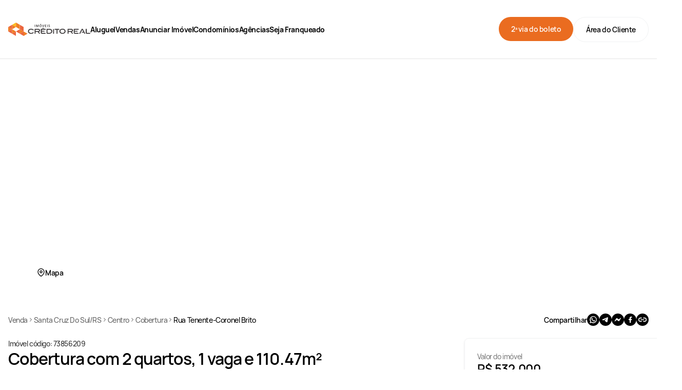

--- FILE ---
content_type: text/html; charset=utf-8
request_url: https://www.creditoreal.com.br/vendas/imovel/cobertura-em-centro-santa-cruz-do-sul-ag-23-cod-73856209
body_size: 21441
content:
<!DOCTYPE html><html lang="pt-br"><head><meta charSet="utf-8" data-next-head=""/><meta name="viewport" content="width=device-width, initial-scale=1, shrink-to-fit=no" data-next-head=""/><meta name="google-site-verification" content="iHtw76D2kCIOjyOtxORkvKTXdGEv4BqNLsOV4jHG7Eg" data-next-head=""/><link rel="icon" href="/favicon.ico" data-next-head=""/><link rel="apple-touch-icon" sizes="120x120" href="/apple-touch-icon.png" data-next-head=""/><link rel="icon" type="image/png" sizes="32x32" href="/favicon-32x32.png" data-next-head=""/><link rel="icon" type="image/png" sizes="16x16" href="/favicon-16x16.png" data-next-head=""/><link rel="manifest" href="/site.webmanifest" data-next-head=""/><link rel="mask-icon" href="/safari-pinned-tab.svg" color="#5bbad5" data-next-head=""/><meta name="msapplication-TileColor" content="#da532c" data-next-head=""/><title data-next-head="">Cobertura com 2 quartos para venda em Centro, Rio Grande do Sul por R$ 532.000 | Imóveis Crédito Real </title><meta name="theme-color" content="#F2A900" data-next-head=""/><meta name="description" content="Cobertura duplex no centro de Santa Cruz do Sul! 
No primeiro andar: Possui 1 dormitórios, banheiro social mobiliado, cozinha mobiliada e sala com sacada. 
No andar superior: Possui 1 dormitório com closet e sacada, 1 banheiro social mobiliado, sala, área de serviço, terraço com churrasqueira e uma linda vista. Possui também um box. Estuda proposta. Agende uma visita!" data-next-head=""/><meta property="og:type" content="website" data-next-head=""/><meta property="og:locale" content="pt-BR" data-next-head=""/><meta property="og:title" content="Cobertura com 2 quartos para venda em Centro, Rio Grande do Sul por R$ 532.000 | Imóveis Crédito Real " data-next-head=""/><meta property="og:description" content="Cobertura duplex no centro de Santa Cruz do Sul! 
No primeiro andar: Possui 1 dormitórios, banheiro social mobiliado, cozinha mobiliada e sala com sacada. 
No andar superior: Possui 1 dormitório com closet e sacada, 1 banheiro social mobiliado, sala, área de serviço, terraço com churrasqueira e uma linda vista. Possui também um box. Estuda proposta. Agende uma visita!" data-next-head=""/><meta property="og:site_name" content="Cobertura com 2 quartos para venda em Centro, Rio Grande do Sul por R$ 532.000 | Imóveis Crédito Real " data-next-head=""/><meta property="og:url" content="https://www.creditoreal.com.br/vendas/imovel/cobertura-em-centro-santa-cruz-do-sul-ag-23-cod-73856209" data-next-head=""/><meta property="og:image" content="https://cdn.vistahost.com.br/imoveisc841/vista.imobi/fotos/324109/i6QiM51uo17_32410964555c8667b47.jpg" data-next-head=""/><meta property="og:image:alt" content="" data-next-head=""/><link rel="canonical" href="https://www.creditoreal.com.br/vendas/imovel/cobertura-em-centro-santa-cruz-do-sul-ag-23-cod-73856209" data-next-head=""/><link rel="preload" href="/static/assets/img/credito-real-logo.svg" as="image" data-next-head=""/><meta name="p:domain_verify" content="e0c9e00fa821fedac5ded0b70ed2255d"/><link rel="preload" href="/_next/static/media/da5dad0090d119ac-s.p.woff2" as="font" type="font/woff2" crossorigin="anonymous" data-next-font="size-adjust"/><link rel="preload" href="/_next/static/media/9e6e0b193bea9c0e-s.p.woff2" as="font" type="font/woff2" crossorigin="anonymous" data-next-font="size-adjust"/><link rel="preload" href="/_next/static/media/9549b8f7e2773225-s.p.woff2" as="font" type="font/woff2" crossorigin="anonymous" data-next-font="size-adjust"/><link rel="preload" href="/_next/static/media/46bf81d656f24a6c-s.p.woff2" as="font" type="font/woff2" crossorigin="anonymous" data-next-font="size-adjust"/><link rel="preload" href="/_next/static/media/b134a9c625d7e4da-s.p.woff2" as="font" type="font/woff2" crossorigin="anonymous" data-next-font="size-adjust"/><link rel="preload" href="/_next/static/media/e114c8002bb0aa22-s.p.woff2" as="font" type="font/woff2" crossorigin="anonymous" data-next-font="size-adjust"/><link rel="preload" href="/_next/static/css/82e3925bd01c6c12.css" as="style"/><link rel="preload" href="/_next/static/css/cf392581d77d4e46.css" as="style"/><meta itemProp="name" content="Cobertura com 2 quartos para venda em Centro, Rio Grande do Sul por R$ 532.000 | Imóveis Crédito Real " data-next-head=""/><meta itemProp="description" content="Cobertura duplex no centro de Santa Cruz do Sul! 
No primeiro andar: Possui 1 dormitórios, banheiro social mobiliado, cozinha mobiliada e sala com sacada. 
No andar superior: Possui 1 dormitório com closet e sacada, 1 banheiro social mobiliado, sala, área de serviço, terraço com churrasqueira e uma linda vista. Possui também um box. Estuda proposta. Agende uma visita!" data-next-head=""/><meta itemProp="image" content="https://cdn.vistahost.com.br/imoveisc841/vista.imobi/fotos/324109/i6QiM51uo17_32410964555c8667b47.jpg" data-next-head=""/><script type="application/ld+json" id="website" data-next-head="">
            {"@context":"http://schema.org","@type":"WebSite","name":"Imóveis Crédito Real","url":https://www.creditoreal.com.br}
          </script><script type="application/ld+json" id="breadcrumblist-73856209" data-next-head="">
          {
            "@context": "https://schema.org",
            "@type": "BreadcrumbList",
            "itemListElement": [{"@type":"ListItem","position":1,"name":"Vendas","item":"https://www.creditoreal.com.br/vendas/"},{"@type":"ListItem","position":2,"name":"Santa Cruz do Sul, RS","item":"https://www.creditoreal.com.br/vendas/santa-cruz-do-sul-rs"},{"@type":"ListItem","position":3,"name":"Santa Cruz do Sul","item":"https://www.creditoreal.com.br/vendas/santa-cruz-do-sul-rs"},{"@type":"ListItem","position":4,"name":"Centro em Santa Cruz do Sul, RS","item":"https://www.creditoreal.com.br/vendas/santa-cruz-do-sul-rs/bairro/centro"},{"@type":"ListItem","position":5,"name":"Cobertura","item":"https://www.creditoreal.com.br/vendas/santa-cruz-do-sul-rs/bairro/centro/cobertura-residencial"},{"@type":"ListItem","position":6,"name":"Cobertura com 2 quartos para venda em Centro, Rio Grande do Sul por R$ 532.000"}]
          }
        </script><script type="application/ld+json" id="place-73856209" data-next-head="">
    {
      "@context":"http://schema.org",
      "@type":"Place",
      "name":"Cobertura com 2 quartos para venda em Centro, Rio Grande do Sul por R$ 532.000",
      "address": {
        "@type":"PostalAddress",
        "streetAddress":"Rua Tenente-Coronel Brito",
        "addressLocality":"Santa Cruz do Sul",
        "addressRegion":"RS",
        "addressCountry":"BR"
      }
    }
  </script><link rel="stylesheet" href="/_next/static/css/82e3925bd01c6c12.css" data-n-g=""/><link rel="stylesheet" href="/_next/static/css/cf392581d77d4e46.css" data-n-p=""/><noscript data-n-css=""></noscript><script defer="" noModule="" src="/_next/static/chunks/polyfills-42372ed130431b0a.js"></script><script defer="" src="/_next/static/chunks/8482-013bcb310ff81514.js"></script><script defer="" src="/_next/static/chunks/6488-05230870c2e100c5.js"></script><script defer="" src="/_next/static/chunks/6859.b85de0d159bb99a9.js"></script><script defer="" src="/_next/static/chunks/418.aef963bfa24ca981.js"></script><script defer="" src="/_next/static/chunks/8993dead.dc34ae2eaed85fed.js"></script><script defer="" src="/_next/static/chunks/1844.c4488d3d67cce77d.js"></script><script defer="" src="/_next/static/chunks/825.a44abd03e9dda0fb.js"></script><script src="/_next/static/chunks/webpack-10cd1957f08c41eb.js" defer=""></script><script src="/_next/static/chunks/framework-1829f38538929dcf.js" defer=""></script><script src="/_next/static/chunks/main-f51ff6d524ef1f16.js" defer=""></script><script src="/_next/static/chunks/pages/_app-93b44e6c5905bf4b.js" defer=""></script><script src="/_next/static/chunks/0abb9ee9-cc63dbf0037d09bf.js" defer=""></script><script src="/_next/static/chunks/ffbf973c-a9c6857b910cc078.js" defer=""></script><script src="/_next/static/chunks/5938cf0c-b12c4797821e3777.js" defer=""></script><script src="/_next/static/chunks/b9ec37b4-914e56ad5a531bd2.js" defer=""></script><script src="/_next/static/chunks/6461ab76-6e8b27bbc572f0b9.js" defer=""></script><script src="/_next/static/chunks/7fb6119d-c77409543147653d.js" defer=""></script><script src="/_next/static/chunks/d17672bd-bc55b498bda4cfd0.js" defer=""></script><script src="/_next/static/chunks/ea8def36-1e090af78e633413.js" defer=""></script><script src="/_next/static/chunks/ed9a9d05-a0624a8b442f8d31.js" defer=""></script><script src="/_next/static/chunks/8564-287f0ec03dbe80d0.js" defer=""></script><script src="/_next/static/chunks/2908-bcb7a502a516525b.js" defer=""></script><script src="/_next/static/chunks/3258-59d7a06f608a5146.js" defer=""></script><script src="/_next/static/chunks/843-999e7c15fff52101.js" defer=""></script><script src="/_next/static/chunks/8781-97e5f53448d791ef.js" defer=""></script><script src="/_next/static/chunks/1504-3284b97312b35e6c.js" defer=""></script><script src="/_next/static/chunks/7867-629952f680434478.js" defer=""></script><script src="/_next/static/chunks/1463-9c663d6e08071502.js" defer=""></script><script src="/_next/static/chunks/5790-a53c4458243491f9.js" defer=""></script><script src="/_next/static/chunks/9095-2fdb2b77c1a2919a.js" defer=""></script><script src="/_next/static/chunks/1025-364d6f0e0625e97c.js" defer=""></script><script src="/_next/static/chunks/1600-f3a9c1d0c7b31e2e.js" defer=""></script><script src="/_next/static/chunks/3705-8005f49d9a57cf3a.js" defer=""></script><script src="/_next/static/chunks/9563-6ffce98411ff91df.js" defer=""></script><script src="/_next/static/chunks/pages/vendas/imovel/%5Bslug%5D-70187b7bc1ba14f3.js" defer=""></script><script src="/_next/static/NN1moutpfPyDLcOWbUmZZ/_buildManifest.js" defer=""></script><script src="/_next/static/NN1moutpfPyDLcOWbUmZZ/_ssgManifest.js" defer=""></script><style data-styled="" data-styled-version="6.1.16">*,*::before,*::after{box-sizing:border-box;}/*!sc*/
*{margin:0;}/*!sc*/
a{color:#000000;}/*!sc*/
html,body,#__next{height:100%;overflow-x:unset;scroll-behavior:smooth;}/*!sc*/
body{line-height:1.5;-webkit-font-smoothing:antialiased;background-color:#FFFFFF;color:#000000;font-family:'customFont','customFont Fallback';position:relative;width:100vw;overflow-x:hidden;}/*!sc*/
img,picture,video,canvas,svg{display:block;max-width:100%;}/*!sc*/
input,button,textarea,select{font:inherit;}/*!sc*/
button{background:transparent;border:0;padding:0;cursor:pointer;}/*!sc*/
p,h1,h2,h3,h4,h5,h6{overflow-wrap:break-word;}/*!sc*/
ol,ul{list-style:none;padding:0;margin:0;}/*!sc*/
.sr-only{position:absolute;width:1px;height:1px;padding:0;margin:-1px;overflow:hidden;clip:rect(0,0,0,0);white-space:nowrap;border-width:0;}/*!sc*/
.Toastify__toast-container{max-width:420px;width:fit-content;z-index:99999;}/*!sc*/
.grecaptcha-badge{visibility:hidden;}/*!sc*/
#privacytools-banner-consent{padding:32px 48px;height:128px;border-top:1px solid rgba(0,0,0,0.1);}/*!sc*/
#privacytools-banner-consent .cc-close{color:rgba(0,0,0, 0.6)!important;}/*!sc*/
#privacytools-banner-consent .privacy-tools-layout{display:flex;align-items:center;justify-content:space-between;}/*!sc*/
#privacytools-banner-consent .privacy-tools-layout span.cc-message{color:rgba(0,0,0, 0.6)!important;font-size:1rem;}/*!sc*/
#privacytools-banner-consent .privacy-tools-layout .dp-bar-actions{align-items:center;}/*!sc*/
#privacytools-banner-consent a{padding:24px 32px;display:flex!important;align-items:center;justify-content:center;border-radius:80px;text-decoration:none;font-family:'customFont','customFont Fallback';font-size:0.875rem;font-weight:600;line-height:112%;letter-spacing:-0.42px;}/*!sc*/
#privacytools-banner-consent a.cc-btn.cc-dismiss{background:#EA6C20;}/*!sc*/
#privacytools-banner-consent a.cc-btn.cc-dismiss >div{color:#FFFFFF!important;}/*!sc*/
#privacytools-banner-consent a.cc-btn.cc-dismiss :hover{background:#CF461C;}/*!sc*/
#privacytools-banner-consent a.cc-btn.cc-deny{border:1px solid rgba(0,0,0, 0.1);background:#FFFFFF;}/*!sc*/
#privacytools-banner-consent a.cc-btn.cc-deny >div{color:#000000!important;}/*!sc*/
#privacytools-banner-consent a.cc-btn.cc-deny :hover{background:#FFFFFF;border:1px solid rgba(0,0,0, 0.8);}/*!sc*/
@media (max-width:64rem){#privacytools-banner-consent.cc-floating{height:auto;}#privacytools-banner-consent.cc-floating .privacy-tools-layout{flex-direction:column;}#privacytools-banner-consent.cc-floating .privacy-tools-layout span.cc-message{font-size:0.875rem;}#privacytools-banner-consent.cc-floating .privacy-tools-layout .dp-bar-actions{justify-content:center;gap:8px;}#privacytools-banner-consent.cc-floating a{padding:16px!important;}}/*!sc*/
data-styled.g1[id="sc-global-iEDSUG1"]{content:"sc-global-iEDSUG1,"}/*!sc*/
.ekVVvI{display:flex;align-items:center;list-style-type:none;gap:8px;padding:0;}/*!sc*/
@media (max-width:64rem){.ekVVvI{flex-wrap:wrap;height:auto;}}/*!sc*/
data-styled.g6[id="sc-ce6dfd33-0"]{content:"ekVVvI,"}/*!sc*/
.fWbgnN{display:flex;align-items:center;gap:8px;inline-size:fit-content;}/*!sc*/
.fWbgnN a{font-size:0.875rem;font-style:normal;font-weight:500;line-height:156%;letter-spacing:-0.02625rem;}/*!sc*/
data-styled.g7[id="sc-ce6dfd33-1"]{content:"fWbgnN,"}/*!sc*/
.bIUrFm{display:flex;width:12px;height:12px;align-items:center;justify-content:center;}/*!sc*/
data-styled.g8[id="sc-ce6dfd33-2"]{content:"bIUrFm,"}/*!sc*/
.gjpeso{text-decoration:none;color:#000000;opacity:0.6;}/*!sc*/
data-styled.g9[id="sc-ce6dfd33-3"]{content:"gjpeso,"}/*!sc*/
.OjBWN{text-decoration:none;color:#000000;font-size:0.875rem;font-style:normal;font-weight:500;line-height:156%;letter-spacing:-0.02625rem;}/*!sc*/
data-styled.g10[id="sc-ce6dfd33-4"]{content:"OjBWN,"}/*!sc*/
.eHpaeJ{width:fit-content;display:flex;align-items:center;justify-content:center;gap:8px;border:0;border-radius:80px;text-decoration:none;font-family:'customFont','customFont Fallback';font-style:normal;line-height:112%;font-weight:600;font-size:0.875rem;letter-spacing:-0.02625rem;transition:all 150ms;cursor:pointer;padding:16px 24px;background-color:#EA6C20;color:#FFFFFF;}/*!sc*/
.eHpaeJ :hover{background-color:#CF461C;}/*!sc*/
.eHpaeJ :focus{outline:1px solid #000000;opacity:0.6;outline-offset:2px;}/*!sc*/
.eHpaeJ :disabled{cursor:not-allowed;}/*!sc*/
.sc-578e32b2-7 .eHpaeJ{width:100%;}/*!sc*/
.hjGvgs{width:fit-content;display:flex;align-items:center;justify-content:center;gap:8px;border:0;border-radius:80px;text-decoration:none;font-family:'customFont','customFont Fallback';font-style:normal;line-height:112%;font-weight:600;font-size:0.875rem;letter-spacing:-0.02625rem;transition:all 150ms;cursor:pointer;padding:16px 24px;background-color:transparent;color:#000000;border:1px solid #F1F2F3;}/*!sc*/
.hjGvgs :hover{border:1px solid #000000;}/*!sc*/
.hjGvgs :focus{outline:1px solid #000000;opacity:0.6;outline-offset:2px;}/*!sc*/
.hjGvgs :disabled{cursor:not-allowed;}/*!sc*/
.sc-578e32b2-7 .hjGvgs{width:100%;}/*!sc*/
.AGsTp{width:fit-content;display:flex;align-items:center;justify-content:center;gap:8px;border:0;border-radius:80px;text-decoration:none;font-family:'customFont','customFont Fallback';font-style:normal;line-height:112%;font-weight:600;font-size:0.875rem;letter-spacing:-0.02625rem;transition:all 150ms;cursor:pointer;padding:16px 24px;background-color:#FFFFFF;color:#000000;}/*!sc*/
.AGsTp :focus{outline:1px solid #000000;opacity:0.6;outline-offset:2px;}/*!sc*/
.AGsTp :disabled{cursor:not-allowed;}/*!sc*/
.sc-578e32b2-7 .AGsTp{width:100%;}/*!sc*/
.dbDtwf{width:fit-content;display:flex;align-items:center;justify-content:center;gap:8px;border:0;border-radius:80px;text-decoration:none;font-family:'customFont','customFont Fallback';font-style:normal;line-height:112%;font-weight:600;font-size:0.875rem;letter-spacing:-0.02625rem;transition:all 150ms;cursor:pointer;padding:16px 24px;background-color:#F1F2F3;color:#E0E0E0;border:0;}/*!sc*/
.dbDtwf :focus{outline:1px solid #000000;opacity:0.6;outline-offset:2px;}/*!sc*/
.dbDtwf :disabled{cursor:not-allowed;}/*!sc*/
.sc-578e32b2-7 .dbDtwf{width:100%;}/*!sc*/
data-styled.g23[id="sc-b9c0f45b-0"]{content:"eHpaeJ,hjGvgs,AGsTp,dbDtwf,"}/*!sc*/
.kUyHYd{font-family:'customFont','customFont Fallback';font-style:normal;line-height:156%;font-weight:700;font-size:0.75rem;letter-spacing:-0.0225rem;color:rgba(0,0,0, 0.6);}/*!sc*/
data-styled.g26[id="sc-8c367b3a-0"]{content:"kUyHYd,"}/*!sc*/
.hEDouF{font-family:'customFont','customFont Fallback';font-style:normal;line-height:156%;font-weight:400;font-size:0.875rem;letter-spacing:-0.42px;}/*!sc*/
.ivKozg{font-family:'customFont','customFont Fallback';font-style:normal;line-height:156%;font-weight:400;font-size:0.875rem;letter-spacing:-0.42px;color:#000000;font-weight:500;}/*!sc*/
.hWeSgd{font-family:'customFont','customFont Fallback';font-style:normal;line-height:156%;font-weight:400;font-size:0.875rem;letter-spacing:-0.42px;color:rgba(0,0,0, 0.6);font-weight:400;}/*!sc*/
.diiYpT{font-family:'customFont','customFont Fallback';font-style:normal;line-height:156%;font-weight:400;font-size:1rem;letter-spacing:-0.048rem;font-weight:400;}/*!sc*/
.hrHBgH{font-family:'customFont','customFont Fallback';font-style:normal;line-height:156%;font-weight:400;font-size:1rem;letter-spacing:-0.048rem;color:rgba(0,0,0, 0.8);font-weight:500;}/*!sc*/
.khA-duu{font-family:'customFont','customFont Fallback';font-style:normal;line-height:156%;font-weight:400;font-size:1rem;letter-spacing:-0.048rem;color:#A8A8A8;}/*!sc*/
.jbyTTp{font-family:'customFont','customFont Fallback';font-style:normal;line-height:156%;font-weight:400;font-size:1rem;letter-spacing:-0.048rem;color:rgba(0,0,0, 0.8);}/*!sc*/
.cLLSZw{font-family:'customFont','customFont Fallback';font-style:normal;line-height:156%;font-weight:400;font-size:1rem;letter-spacing:-0.048rem;}/*!sc*/
.bMOnie{font-family:'customFont','customFont Fallback';font-style:normal;line-height:156%;font-weight:400;font-size:0.875rem;letter-spacing:-0.42px;color:rgba(0,0,0, 0.8);font-weight:500;}/*!sc*/
.fwxJQc{font-family:'customFont','customFont Fallback';font-style:normal;line-height:156%;font-weight:400;font-size:0.875rem;letter-spacing:-0.42px;color:rgba(0,0,0, 0.6);font-weight:500;}/*!sc*/
.jkcvKL{font-family:'customFont','customFont Fallback';font-style:normal;line-height:156%;font-weight:400;font-size:0.875rem;letter-spacing:-0.42px;font-weight:500;}/*!sc*/
.gvhqKG{font-family:'customFont','customFont Fallback';font-style:normal;line-height:156%;font-weight:400;font-size:0.875rem;letter-spacing:-0.42px;color:rgba(0,0,0, 0.6);}/*!sc*/
.bvFORQ{font-family:'customFont','customFont Fallback';font-style:normal;line-height:156%;font-weight:400;font-size:0.875rem;letter-spacing:-0.42px;font-weight:600;}/*!sc*/
.jcntGE{font-family:'customFont','customFont Fallback';font-style:normal;line-height:156%;font-weight:400;font-size:0.875rem;letter-spacing:-0.42px;color:#F25959;font-weight:500;}/*!sc*/
.wzvrd{font-family:'customFont','customFont Fallback';font-style:normal;line-height:156%;font-weight:400;font-size:0.875rem;letter-spacing:-0.42px;font-weight:700;}/*!sc*/
.dJyIfw{font-family:'customFont','customFont Fallback';font-style:normal;line-height:156%;font-weight:400;font-size:1rem;letter-spacing:-0.048rem;font-weight:700;}/*!sc*/
.gmAXGy{font-family:'customFont','customFont Fallback';font-style:normal;line-height:156%;font-weight:400;font-size:1rem;letter-spacing:-0.048rem;font-weight:500;opacity:0.6;}/*!sc*/
.fVUjR{font-family:'customFont','customFont Fallback';font-style:normal;line-height:156%;font-weight:400;font-size:0.875rem;letter-spacing:-0.42px;opacity:0.6;}/*!sc*/
data-styled.g27[id="sc-8c367b3a-1"]{content:"hEDouF,ivKozg,hWeSgd,diiYpT,hrHBgH,khA-duu,jbyTTp,cLLSZw,bMOnie,fwxJQc,jkcvKL,gvhqKG,bvFORQ,jcntGE,wzvrd,dJyIfw,gmAXGy,fVUjR,"}/*!sc*/
.gGLTJj{font-family:'customFont','customFont Fallback';font-style:normal;line-height:120%;font-weight:600;font-size:2.5rem;letter-spacing:-0.075rem;}/*!sc*/
@media (max-width:64rem){.gGLTJj{font-size:2rem;letter-spacing:-0.06rem;}}/*!sc*/
data-styled.g29[id="sc-8c367b3a-3"]{content:"gGLTJj,"}/*!sc*/
.jdQsDo{font-family:'customFont','customFont Fallback';font-style:normal;line-height:120%;font-weight:600;font-size:2rem;letter-spacing:-0.06rem;}/*!sc*/
@media (max-width:64rem){.jdQsDo{font-size:1.5rem;letter-spacing:-0.045rem;}}/*!sc*/
data-styled.g30[id="sc-8c367b3a-4"]{content:"jdQsDo,"}/*!sc*/
.dhppnN{font-family:'customFont','customFont Fallback';font-style:normal;line-height:120%;font-weight:600;font-size:1.5rem;letter-spacing:-0.045rem;color:#000000;}/*!sc*/
@media (max-width:64rem){.dhppnN{font-size:1.25rem;letter-spacing:-0.038rem;}}/*!sc*/
.jKWwCu{font-family:'customFont','customFont Fallback';font-style:normal;line-height:120%;font-weight:600;font-size:1.5rem;letter-spacing:-0.045rem;}/*!sc*/
@media (max-width:64rem){.jKWwCu{font-size:1.25rem;letter-spacing:-0.038rem;}}/*!sc*/
data-styled.g31[id="sc-8c367b3a-5"]{content:"dhppnN,jKWwCu,"}/*!sc*/
.dowwpi{font-family:'customFont','customFont Fallback';font-style:normal;line-height:120%;font-weight:600;font-size:1.25rem;letter-spacing:-0.0375rem;}/*!sc*/
@media (max-width:64rem){.dowwpi{font-size:1rem;letter-spacing:-0.03rem;}}/*!sc*/
data-styled.g32[id="sc-8c367b3a-6"]{content:"dowwpi,"}/*!sc*/
.gHSBoS{font-family:'customFont','customFont Fallback';font-style:normal;line-height:100%;font-weight:700;font-size:0.875rem;letter-spacing:-0.03rem;text-decoration:underline;color:rgba(0,0,0, 0.6);}/*!sc*/
.irjjbO{font-family:'customFont','customFont Fallback';font-style:normal;line-height:112%;font-weight:600;font-size:0.875rem;letter-spacing:-0.02625rem;}/*!sc*/
data-styled.g33[id="sc-8c367b3a-7"]{content:"gHSBoS,irjjbO,"}/*!sc*/
.jMXZm{display:grid;grid-template-areas:'main first second' 'main third fourth';grid-template-columns:minmax(658px,auto) minmax(327px,auto) minmax( 327px,auto );gap:4px;margin-bottom:24px;min-height:472px;pointer-events:auto;}/*!sc*/
.jMXZm>div{position:relative;}/*!sc*/
.jMXZm>div img{object-fit:cover;object-position:center;}/*!sc*/
@media (max-width:90rem){.jMXZm{grid-template-columns:2fr 1fr 1fr;}}/*!sc*/
@media (max-width:64rem){.jMXZm{grid-template-areas:'main';grid-template-columns:auto;min-height:auto;}}/*!sc*/
data-styled.g34[id="sc-295ca0f4-0"]{content:"jMXZm,"}/*!sc*/
.hmuqNt{grid-area:main;overflow:hidden;border-top-left-radius:16px;border-bottom-left-radius:16px;position:relative;width:100%;}/*!sc*/
.hmuqNt::after{content:' ';position:absolute;cursor:pointer;transition:all 150ms;background-color:transparent;width:100%;height:100%;top:0;z-index:2;}/*!sc*/
.hmuqNt:hover::after{background-color:rgba(0,0,0, 0.1);}/*!sc*/
.hmuqNt img{object-fit:cover;object-position:center;}/*!sc*/
@media (max-width:64rem){.hmuqNt{height:calc(100vw * 1.216);min-height:456px;border-top-left-radius:0;border-bottom-left-radius:0;}}/*!sc*/
data-styled.g35[id="sc-295ca0f4-1"]{content:"hmuqNt,"}/*!sc*/
.ktRwAM{grid-area:main;width:fit-content;margin:auto 0 32px 32px;pointer-events:auto;display:flex;gap:11px;z-index:3;}/*!sc*/
@media (max-width:64rem){.ktRwAM{margin:auto 0 32px 16px;}}/*!sc*/
data-styled.g36[id="sc-295ca0f4-2"]{content:"ktRwAM,"}/*!sc*/
.IPgQV{cursor:pointer;}/*!sc*/
.IPgQV .Toastify__close-button{align-self:center;}/*!sc*/
data-styled.g46[id="sc-aa3d9501-0"]{content:"IPgQV,"}/*!sc*/
.bOeKSP{display:flex;align-items:center;gap:8px;cursor:pointer;}/*!sc*/
data-styled.g47[id="sc-aa3d9501-1"]{content:"bOeKSP,"}/*!sc*/
.fuXetD{width:424px;border:1px solid #F1F2F3;border-radius:8px;box-shadow:0 2px 4px rgba(0,0,0,0.08);}/*!sc*/
data-styled.g48[id="sc-dd120afe-0"]{content:"fuXetD,"}/*!sc*/
.jFRtva{height:119px;border-bottom:1px solid #F1F2F3;}/*!sc*/
data-styled.g49[id="sc-dd120afe-1"]{content:"jFRtva,"}/*!sc*/
.kjoKGy{display:flex;flex-direction:column;gap:4px;padding:24px;}/*!sc*/
.kjoKGy .typography-overline{text-decoration:line-through;}/*!sc*/
data-styled.g50[id="sc-dd120afe-2"]{content:"kjoKGy,"}/*!sc*/
.cnwWwk{display:flex;flex-direction:column;gap:8px;}/*!sc*/
data-styled.g51[id="sc-b4806804-0"]{content:"cnwWwk,"}/*!sc*/
.gDLkpL{display:flex;align-items:center;gap:16px;padding:16px;border:1px solid rgba(0,0,0,0.1);border-radius:8px;transition:color 0.2s;}/*!sc*/
.gDLkpL:has(input:disabled){background-color:#F1F2F3;border-color:#E0E0E0;color:#E0E0E0;cursor:not-allowed;}/*!sc*/
.gDLkpL svg{color:#A8A8A8;}/*!sc*/
data-styled.g52[id="sc-b4806804-1"]{content:"gDLkpL,"}/*!sc*/
.dTYeag{border:0;color:inherit;width:100%;}/*!sc*/
.dTYeag:focus-visible{outline:none;}/*!sc*/
.dTYeag:disabled{background-color:transparent;cursor:not-allowed;}/*!sc*/
.dTYeag::placeholder{color:#A8A8A8;font-family:'customFont','customFont Fallback';font-style:normal;line-height:156%;font-weight:400;font-size:1rem;letter-spacing:-0.048rem;}/*!sc*/
@media (max-width:48.0625rem){.dTYeag{font-size:1rem;}}/*!sc*/
data-styled.g53[id="sc-b4806804-2"]{content:"dTYeag,"}/*!sc*/
.hpfxaA{display:flex;flex-direction:column;gap:8px;}/*!sc*/
data-styled.g54[id="sc-e6b853d7-0"]{content:"hpfxaA,"}/*!sc*/
.jgIhft{display:flex;align-items:center;gap:16px;padding:16px;border:1px solid rgba(0,0,0,0.1);border-radius:8px;transition:color 0.2s;}/*!sc*/
.jgIhft:has(textarea:disabled){background-color:#F1F2F3;border-color:#E0E0E0;color:#E0E0E0;cursor:not-allowed;}/*!sc*/
data-styled.g55[id="sc-e6b853d7-1"]{content:"jgIhft,"}/*!sc*/
.kqtLWN{width:100%;border:0;color:inherit;resize:none;}/*!sc*/
.kqtLWN:focus-visible{outline:none;}/*!sc*/
.kqtLWN:disabled{background-color:transparent;cursor:not-allowed;}/*!sc*/
.kqtLWN::placeholder{color:#A8A8A8;font-family:'customFont','customFont Fallback';font-style:normal;line-height:156%;font-weight:400;font-size:1rem;letter-spacing:-0.048rem;}/*!sc*/
@media (max-width:48.0625rem){.kqtLWN{font-size:1rem;}}/*!sc*/
data-styled.g56[id="sc-e6b853d7-2"]{content:"kqtLWN,"}/*!sc*/
.coHFoh{display:flex;flex-direction:column;gap:8px;}/*!sc*/
data-styled.g57[id="sc-2f6c856c-0"]{content:"coHFoh,"}/*!sc*/
.jITZVt{padding:24px;}/*!sc*/
data-styled.g61[id="sc-16ae5424-0"]{content:"jITZVt,"}/*!sc*/
.hOGLZt{display:flex;flex-direction:column;gap:4px;}/*!sc*/
data-styled.g62[id="sc-16ae5424-1"]{content:"hOGLZt,"}/*!sc*/
.cgnhmH{display:flex;flex-direction:column;margin-top:16px;}/*!sc*/
data-styled.g63[id="sc-16ae5424-2"]{content:"cgnhmH,"}/*!sc*/
.frrRhM{display:flex;justify-content:center;align-items:center;margin-top:24px;gap:8px;}/*!sc*/
data-styled.g64[id="sc-16ae5424-3"]{content:"frrRhM,"}/*!sc*/
.fJDQQb{display:flex;}/*!sc*/
data-styled.g65[id="sc-16ae5424-4"]{content:"fJDQQb,"}/*!sc*/
.UyxGe{display:flex;align-items:center;gap:8px;}/*!sc*/
data-styled.g66[id="sc-26fceddb-0"]{content:"UyxGe,"}/*!sc*/
.cIFLCM{align-items:center;}/*!sc*/
data-styled.g71[id="sc-26fceddb-5"]{content:"cIFLCM,"}/*!sc*/
.huQLXI{list-style:none;padding:0;margin:0;display:grid;grid-template-columns:repeat(4,1fr);align-items:center;gap:40px;justify-items:flex-start;}/*!sc*/
@media (max-width:48rem){.huQLXI{grid-template-columns:1fr 1fr;row-gap:24px;column-gap:24px;}}/*!sc*/
data-styled.g72[id="sc-8f61197d-0"]{content:"huQLXI,"}/*!sc*/
.kSuYmD{min-width:158px;}/*!sc*/
@media (max-width:48rem){.kSuYmD{min-width:fit-content;}}/*!sc*/
data-styled.g73[id="sc-8f61197d-1"]{content:"kSuYmD,"}/*!sc*/
.iOJzFy{font-family:'customFont','customFont Fallback';font-style:normal;line-height:156%;font-weight:700;font-size:0.75rem;letter-spacing:-0.0225rem;width:fit-content;padding:16px;background-color:#F1F2F3;white-space:nowrap;border:0.5px solid #F1F2F3;border-radius:80px;}/*!sc*/
data-styled.g74[id="sc-c019b9bb-0"]{content:"iOJzFy,"}/*!sc*/
.eSWjpR{margin-bottom:48px;white-space:pre-line;}/*!sc*/
@media (max-width:48rem){.eSWjpR{margin-bottom:40px;}}/*!sc*/
data-styled.g75[id="sc-62a433a1-0"]{content:"eSWjpR,"}/*!sc*/
.dNIDcS{display:flex;flex-direction:column;gap:8px;margin-bottom:24px;}/*!sc*/
@media (max-width:48rem){.dNIDcS{max-width:19.4375rem;}.dNIDcS br{display:none;}.dNIDcS span{margin-top:8px;display:block;}}/*!sc*/
data-styled.g76[id="sc-62a433a1-1"]{content:"dNIDcS,"}/*!sc*/
.eQlGDR{margin-bottom:48px;}/*!sc*/
data-styled.g77[id="sc-62a433a1-2"]{content:"eQlGDR,"}/*!sc*/
.kpJLLL{display:flex;flex-direction:column;gap:24px;margin-bottom:24px;}/*!sc*/
data-styled.g78[id="sc-62a433a1-3"]{content:"kpJLLL,"}/*!sc*/
.ilydfp{display:flex;align-items:center;gap:16px 8px;flex-wrap:wrap;}/*!sc*/
data-styled.g79[id="sc-62a433a1-4"]{content:"ilydfp,"}/*!sc*/
.hVwoOA{width:100%;height:1px;background-color:rgba(0,0,0,0.1);}/*!sc*/
data-styled.g80[id="sc-143acb60-0"]{content:"hVwoOA,"}/*!sc*/
.hXVBhh{display:flex;flex-direction:column;width:100%;}/*!sc*/
data-styled.g81[id="sc-143acb60-1"]{content:"hXVBhh,"}/*!sc*/
.lnBGkI{border:0;background-color:transparent;display:flex;justify-content:space-between;align-items:center;width:100%;cursor:pointer;padding:48px 16px;transition:background-color 150ms;}/*!sc*/
.lnBGkI:hover{background-color:#F1F2F3;}/*!sc*/
.lnBGkI svg{color:#000000;}/*!sc*/
data-styled.g82[id="sc-c81f829c-0"]{content:"lnBGkI,"}/*!sc*/
.dtOVhX{display:flex;flex-direction:column;gap:4px;text-align:left;}/*!sc*/
@media (max-width:26.25rem){.dtOVhX{width:267px;}}/*!sc*/
data-styled.g83[id="sc-c81f829c-1"]{content:"dtOVhX,"}/*!sc*/
.dTKXcl{margin-block:48px 80px;}/*!sc*/
data-styled.g85[id="sc-5ce95b4-0"]{content:"dTKXcl,"}/*!sc*/
.ewtrCu{display:flex;justify-content:center;align-items:center;position:relative;width:56px;height:56px;border-radius:50%;border:0.5px solid rgba(0,0,0,0.1);}/*!sc*/
.ewtrCu img{object-fit:center;object-position:center;border-radius:50%;}/*!sc*/
data-styled.g90[id="sc-c42325f1-2"]{content:"ewtrCu,"}/*!sc*/
.kGYrGV{display:flex;flex-direction:column;max-height:144px;max-width:343px;}/*!sc*/
data-styled.g92[id="sc-c42325f1-4"]{content:"kGYrGV,"}/*!sc*/
.jTxLOE{display:flex;align-items:center;gap:16px;}/*!sc*/
data-styled.g93[id="sc-c42325f1-5"]{content:"jTxLOE,"}/*!sc*/
.jTlcOl{margin:24px auto 0;width:100%;}/*!sc*/
.jTlcOl button{width:100%;}/*!sc*/
data-styled.g94[id="sc-c42325f1-6"]{content:"jTlcOl,"}/*!sc*/
.cnJPlz{display:flex;flex-direction:column;gap:24px;padding:24px 0;}/*!sc*/
data-styled.g98[id="sc-b1433b27-3"]{content:"cnJPlz,"}/*!sc*/
.jvQGPp{display:flex;flex-direction:column;width:clamp( 18.75rem,calc(100vw - 32px),82rem );margin:0 auto;}/*!sc*/
data-styled.g99[id="sc-8ccf7ed8-0"]{content:"jvQGPp,"}/*!sc*/
.dbQSkX{display:flex;justify-content:space-between;}/*!sc*/
@media (max-width:64rem){.dbQSkX{flex-direction:column-reverse;gap:32px;}}/*!sc*/
data-styled.g100[id="sc-87712a7-0"]{content:"dbQSkX,"}/*!sc*/
.gEodNK{display:flex;flex-direction:row;margin-top:24px;}/*!sc*/
@media (max-width:64rem){.gEodNK{flex-direction:column;}}/*!sc*/
data-styled.g101[id="sc-87712a7-1"]{content:"gEodNK,"}/*!sc*/
.icqSHa{max-width:759px;width:100%;}/*!sc*/
data-styled.g102[id="sc-87712a7-2"]{content:"icqSHa,"}/*!sc*/
.bnBjKa{margin-left:137px;}/*!sc*/
@media (max-width:64rem){.bnBjKa{display:none;}}/*!sc*/
data-styled.g103[id="sc-87712a7-3"]{content:"bnBjKa,"}/*!sc*/
.iWzZrB{display:flex;flex-direction:column;gap:8px;}/*!sc*/
data-styled.g104[id="sc-87712a7-4"]{content:"iWzZrB,"}/*!sc*/
@media (max-width:48rem){.fnMalc{width:100%;}}/*!sc*/
data-styled.g105[id="sc-87712a7-5"]{content:"fnMalc,"}/*!sc*/
.jvvsWJ{display:none;}/*!sc*/
@media (max-width:64rem){.jvvsWJ{display:block;}}/*!sc*/
data-styled.g106[id="sc-87712a7-6"]{content:"jvvsWJ,"}/*!sc*/
.glyTOq{position:fixed;bottom:0;left:0;width:100vw;height:153px;background-color:#FFFFFF;border-top:1px solid rgba(0,0,0, 0.1);transition:bottom 0.5s ease-in-out;z-index:1;}/*!sc*/
data-styled.g107[id="sc-6d457fd3-0"]{content:"glyTOq,"}/*!sc*/
.ekZSiA{display:flex;flex-direction:column;justify-content:space-between;align-items:center;padding:16px 16px 32px 16px;gap:32px;}/*!sc*/
data-styled.g108[id="sc-b55f0157-0"]{content:"ekZSiA,"}/*!sc*/
.kwiEBc{width:100%;display:flex;align-items:center;gap:8px;}/*!sc*/
.kwiEBc button{width:100%;white-space:nowrap;}/*!sc*/
data-styled.g109[id="sc-b55f0157-1"]{content:"kwiEBc,"}/*!sc*/
.fTpsJB{display:flex;justify-content:space-between;width:100%;}/*!sc*/
data-styled.g110[id="sc-b55f0157-2"]{content:"fTpsJB,"}/*!sc*/
.dZYyPR{display:flex;align-items:center;flex-direction:row;position:unset;gap:16px;}/*!sc*/
data-styled.g111[id="sc-7c530860-0"]{content:"dZYyPR,"}/*!sc*/
.gZQgPh{display:flex;justify-items:center;}/*!sc*/
data-styled.g112[id="sc-7c530860-1"]{content:"gZQgPh,"}/*!sc*/
.bBLPmv{display:flex;flex-direction:column;height:100%;padding:16px;border:1px solid rgba(0,0,0, 0.1);border-radius:0 0 8px 8px;}/*!sc*/
.bBLPmv h2{margin:0;padding:0;display:flex;flex-direction:column;}/*!sc*/
.bBLPmv h2 .imovel-type{margin-bottom:8px;}/*!sc*/
data-styled.g114[id="sc-d592e97f-0"]{content:"bBLPmv,"}/*!sc*/
.iWvUEF{display:flex;justify-content:space-between;}/*!sc*/
data-styled.g115[id="sc-d592e97f-1"]{content:"iWvUEF,"}/*!sc*/
.cpjYYb{margin-bottom:8px;display:flex;flex-direction:column;}/*!sc*/
data-styled.g116[id="sc-d592e97f-2"]{content:"cpjYYb,"}/*!sc*/
.gsPZyK{display:flex;gap:16px;align-items:center;flex-wrap:wrap;color:rgba(0,0,0, 0.6);margin-bottom:16px;}/*!sc*/
.gsPZyK svg{color:#000000;}/*!sc*/
data-styled.g117[id="sc-d592e97f-3"]{content:"gsPZyK,"}/*!sc*/
.gWofKB{display:flex;align-items:center;justify-content:space-between;width:100%;margin-top:auto;}/*!sc*/
data-styled.g118[id="sc-d592e97f-4"]{content:"gWofKB,"}/*!sc*/
.gXLXBb{display:flex;flex-direction:column;}/*!sc*/
.gXLXBb .outletPrice{text-decoration-line:line-through;}/*!sc*/
data-styled.g119[id="sc-d592e97f-5"]{content:"gXLXBb,"}/*!sc*/
.hJnqOx{width:100%;display:grid;grid-template-areas:'image';}/*!sc*/
.hJnqOx img{object-fit:cover;object-position:center;}/*!sc*/
data-styled.g120[id="sc-fc9dbe0f-0"]{content:"hJnqOx,"}/*!sc*/
.cTPJMX{grid-area:image;height:fit-content;z-index:9;}/*!sc*/
data-styled.g121[id="sc-fc9dbe0f-1"]{content:"cTPJMX,"}/*!sc*/
.dIPxJX{grid-area:image;overflow:hidden;}/*!sc*/
data-styled.g122[id="sc-fc9dbe0f-2"]{content:"dIPxJX,"}/*!sc*/
.dHJUgU .splide__arrow{background:rgba(0,0,0, 0.8);opacity:0;transition:opacity ease-out 150ms;}/*!sc*/
.dHJUgU .splide__arrow :hover:not(:disabled){opacity:1;}/*!sc*/
.dHJUgU .splide__arrow :disabled{opacity:0;}/*!sc*/
@media (max-width:48rem){.dHJUgU .splide__arrow{opacity:1;}}/*!sc*/
.dHJUgU .splide__arrow svg{fill:none;height:auto;width:auto;color:#FFFFFF;}/*!sc*/
.dHJUgU .splide__arrow--next :disabled{opacity:0;}/*!sc*/
data-styled.g123[id="sc-fc9dbe0f-3"]{content:"dHJUgU,"}/*!sc*/
.jdZZNZ{position:relative;width:100%;max-width:360px;min-height:257px;min-width:312px;}/*!sc*/
.jdZZNZ img{object-fit:cover;object-position:center;}/*!sc*/
data-styled.g127[id="sc-fc9dbe0f-7"]{content:"jdZZNZ,"}/*!sc*/
.fKJEIj{display:flex;flex-direction:column;height:100%;max-width:360px;border-radius:8px;overflow:hidden;transition:all 300ms ease;isolation:isolate;}/*!sc*/
.fKJEIj :hover .images-carousel-count,.fKJEIj :hover .splide__arrow:not(:disabled){opacity:1;}/*!sc*/
data-styled.g130[id="sc-613ef922-0"]{content:"fKJEIj,"}/*!sc*/
.ekZHuk{text-decoration:none;color:inherit;}/*!sc*/
data-styled.g131[id="sc-613ef922-1"]{content:"ekZHuk,"}/*!sc*/
.daQiDg{display:flex;justify-content:flex-end;margin:16px;}/*!sc*/
.daQiDg svg,.daQiDg img{margin-right:auto;}/*!sc*/
data-styled.g138[id="sc-218f02b6-0"]{content:"daQiDg,"}/*!sc*/
.drKCFp{font-family:'customFont','customFont Fallback';font-style:normal;line-height:156%;font-weight:400;font-size:0.875rem;letter-spacing:-0.42px;font-size:0.625rem;font-weight:700;width:fit-content;height:fit-content;padding:8px;border-radius:4px;background-color:#FFFFFF;}/*!sc*/
data-styled.g139[id="sc-218f02b6-1"]{content:"drKCFp,"}/*!sc*/
.iLnjuy{margin-block:80px;}/*!sc*/
.iLnjuy .splide__slide{max-width:fit-content;}/*!sc*/
.iLnjuy .splide__list{justify-content:space-between;}/*!sc*/
@media (max-width:64rem){.iLnjuy{margin-top:0;margin-bottom:48px;}}/*!sc*/
data-styled.g140[id="sc-b1d046de-0"]{content:"iLnjuy,"}/*!sc*/
.fEctQt{display:grid;grid-template-columns:minmax(auto,1fr) 136px;padding:0;justify-content:space-between;margin-bottom:48px;}/*!sc*/
data-styled.g141[id="sc-b1d046de-1"]{content:"fEctQt,"}/*!sc*/
.fWKUpg{visibility:hidden;position:relative;min-width:136px;}/*!sc*/
.fWKUpg button{max-width:64px;min-height:50px;}/*!sc*/
.fWKUpg button:disabled{background:#F1F2F3;}/*!sc*/
.fWKUpg .splide__arrow svg{width:auto;height:auto;fill:none;}/*!sc*/
.fWKUpg .splide__arrow--prev{left:0;}/*!sc*/
.fWKUpg .splide__arrow--next{right:0;}/*!sc*/
@media (max-width:85rem){.fWKUpg{visibility:visible;}}/*!sc*/
data-styled.g142[id="sc-b1d046de-2"]{content:"fWKUpg,"}/*!sc*/
.kzxQCv{max-width:312px;min-width:312px;width:100%;height:100%;}/*!sc*/
data-styled.g143[id="sc-b1d046de-3"]{content:"kzxQCv,"}/*!sc*/
.cjzcjV{width:100vw;overflow-x:hidden;}/*!sc*/
.cjzcjV .splide__track{overflow:visible;}/*!sc*/
data-styled.g144[id="sc-b1d046de-4"]{content:"cjzcjV,"}/*!sc*/
.dnfcnu{font-family:'customFont','customFont Fallback';font-style:normal;line-height:112%;font-weight:600;font-size:0.875rem;letter-spacing:-0.02625rem;display:flex;align-items:center;gap:8px;cursor:pointer;border:none;background-color:transparent;}/*!sc*/
.dnfcnu svg{flex:0 0 16px;}/*!sc*/
data-styled.g152[id="sc-a185a38-0"]{content:"dnfcnu,"}/*!sc*/
.iAzgHF{color:inherit;text-decoration:none;}/*!sc*/
.iAzgHF:hover{color:#EA6C20;}/*!sc*/
data-styled.g157[id="sc-7c647d08-0"]{content:"iAzgHF,"}/*!sc*/
.iunLHK{display:flex;align-items:center;list-style:none;height:100%;}/*!sc*/
.iunLHK:hover{color:#CF461C;}/*!sc*/
data-styled.g158[id="sc-117b5f6b-0"]{content:"iunLHK,"}/*!sc*/
.hisfLt{height:100%;}/*!sc*/
data-styled.g159[id="sc-646a8aae-0"]{content:"hisfLt,"}/*!sc*/
.buIvxO{display:flex;padding:0;gap:40px;height:100%;}/*!sc*/
@media (max-width:81.25rem){.buIvxO{gap:24px;}}/*!sc*/
data-styled.g160[id="sc-646a8aae-1"]{content:"buIvxO,"}/*!sc*/
.bvwrsD{display:none;}/*!sc*/
data-styled.g161[id="sc-7f8df5d0-0"]{content:"bvwrsD,"}/*!sc*/
.gMoUSd{display:flex;flex-direction:column;margin-top:32px;gap:8px;}/*!sc*/
.gMoUSd a{text-decoration:none;}/*!sc*/
data-styled.g162[id="sc-7f8df5d0-1"]{content:"gMoUSd,"}/*!sc*/
.huaGDs{display:flex;gap:8px;text-decoration:none;color:inherit;}/*!sc*/
data-styled.g163[id="sc-7f8df5d0-2"]{content:"huaGDs,"}/*!sc*/
.jnrokT{color:inherit;}/*!sc*/
data-styled.g164[id="sc-7f8df5d0-3"]{content:"jnrokT,"}/*!sc*/
.gpkrxH{display:flex;gap:8px;text-decoration:none;}/*!sc*/
.gpkrxH svg{color:rgba(0,0,0, 0.8);}/*!sc*/
data-styled.g166[id="sc-7f8df5d0-5"]{content:"gpkrxH,"}/*!sc*/
.JncHJ{width:100vw;height:calc(100dvh - 115px);background:#FFFFFF;top:115px;position:absolute;left:0;z-index:9999;visibility:hidden;opacity:0;overflow:hidden;color:initial;transition:visibility 0.1s linear,opacity 0.1s linear;}/*!sc*/
@media (max-width:64rem){.JncHJ{height:calc(100dvh - 90px);top:90px;}}/*!sc*/
data-styled.g167[id="sc-78a90128-0"]{content:"JncHJ,"}/*!sc*/
.eQCCRZ{display:flex;flex-direction:column;overflow-x:hidden;overflow-y:auto;gap:24px;padding-left:24px;padding-bottom:24px;margin-top:8px;height:calc(100vh - 115px - 92px);}/*!sc*/
data-styled.g168[id="sc-78a90128-1"]{content:"eQCCRZ,"}/*!sc*/
.fVFTeH{display:flex;align-items:center;gap:8px;cursor:pointer;}/*!sc*/
data-styled.g169[id="sc-78a90128-2"]{content:"fVFTeH,"}/*!sc*/
.cAKmSd{visibility:hidden;opacity:0;}/*!sc*/
data-styled.g171[id="sc-78a90128-4"]{content:"cAKmSd,"}/*!sc*/
.iXMEPg{display:flex;align-items:center;justify-content:center;position:absolute;bottom:0;width:100%;border-top:1px solid rgba(0,0,0, 0.1);border-bottom:1px solid rgba(0,0,0, 0.1);background:#FFFFFF;padding:24px 24px 40px;}/*!sc*/
data-styled.g172[id="sc-78a90128-5"]{content:"iXMEPg,"}/*!sc*/
.ivyjX{display:flex;justify-content:center;gap:16px;width:100%;}/*!sc*/
.ivyjX button{width:156px;}/*!sc*/
data-styled.g173[id="sc-78a90128-6"]{content:"ivyjX,"}/*!sc*/
.EnJKE{text-decoration:none;color:inherit;}/*!sc*/
data-styled.g174[id="sc-78a90128-7"]{content:"EnJKE,"}/*!sc*/
.kQkpIS{height:115px;width:100vw;}/*!sc*/
@media (max-width:64rem){.kQkpIS{height:90px;}}/*!sc*/
data-styled.g175[id="sc-42ee7489-0"]{content:"kQkpIS,"}/*!sc*/
.fGvJkX{width:100vw;border-bottom:0.75px solid rgba(0,0,0, 0.1);height:115px;display:flex;justify-content:center;position:relative;background-color:#FFFFFF;}/*!sc*/
@media (max-width:64rem){.fGvJkX{border-bottom:none;height:90px;}}/*!sc*/
@media (max-width:73.75rem){.fGvJkX{gap:16px;}}/*!sc*/
data-styled.g176[id="sc-42ee7489-1"]{content:"fGvJkX,"}/*!sc*/
.gGsoWX{display:flex;align-items:center;width:clamp( 18.75rem,calc(100vw - 32px),82rem );margin:0 auto;}/*!sc*/
data-styled.g177[id="sc-42ee7489-2"]{content:"gGsoWX,"}/*!sc*/
.dlZeJO{display:flex;align-items:center;gap:40px;max-width:897px;height:100%;}/*!sc*/
data-styled.g179[id="sc-42ee7489-4"]{content:"dlZeJO,"}/*!sc*/
.eCDnki{display:flex;height:100%;}/*!sc*/
.eCDnki span{font-weight:700;}/*!sc*/
@media (max-width:64rem){.eCDnki nav{display:none;}}/*!sc*/
data-styled.g180[id="sc-42ee7489-5"]{content:"eCDnki,"}/*!sc*/
.dQuLZZ{display:flex;gap:16px;margin-left:auto;}/*!sc*/
@media (max-width:68.75rem){.dQuLZZ{gap:4px;}}/*!sc*/
@media (max-width:64rem){.dQuLZZ{display:none;}}/*!sc*/
data-styled.g181[id="sc-42ee7489-6"]{content:"dQuLZZ,"}/*!sc*/
.dJalqY{background-color:transparent;border:none;cursor:pointer;margin-left:auto;margin-right:8px;}/*!sc*/
@media (min-width:64.0625rem){.dJalqY{display:none;}}/*!sc*/
data-styled.g182[id="sc-42ee7489-7"]{content:"dJalqY,"}/*!sc*/
.jaMUaj{text-decoration:none;color:inherit;}/*!sc*/
data-styled.g183[id="sc-42ee7489-8"]{content:"jaMUaj,"}/*!sc*/
.gopByz{width:100vw;max-height:400px;height:fit-content;background-color:#FFFFFF;position:absolute;left:0;top:115px;z-index:9999;visibility:hidden;opacity:0;color:initial;transition:visibility 150ms linear,opacity 150ms linear;}/*!sc*/
data-styled.g184[id="sc-b011d7d3-0"]{content:"gopByz,"}/*!sc*/
.grsWVM{box-shadow:rgba(0,0,0,0.08) 0 14px 12px -10px;padding-left:calc(160px + 40px);}/*!sc*/
data-styled.g185[id="sc-b011d7d3-1"]{content:"grsWVM,"}/*!sc*/
.eNLjiT{background:#FFFFFF;width:100%;max-width:849px;display:flex;align-items:center;}/*!sc*/
data-styled.g186[id="sc-b011d7d3-2"]{content:"eNLjiT,"}/*!sc*/
.jGsoeC{background-color:#F1F2F3;border-radius:8px;width:336px;padding:16px 0;}/*!sc*/
.jGsoeC a{text-decoration:none;color:inherit;}/*!sc*/
.jGsoeC:hover{color:#000000;}/*!sc*/
data-styled.g187[id="sc-ac7c6772-0"]{content:"jGsoeC,"}/*!sc*/
.bmtrBM{display:flex;flex-direction:row;align-items:center;}/*!sc*/
.bmtrBM:hover{color:#000000;}/*!sc*/
data-styled.g189[id="sc-ac7c6772-2"]{content:"bmtrBM,"}/*!sc*/
.djsQrH{display:flex;align-items:center;justify-content:center;width:62px;height:62px;border-radius:50%;background:#FFFFFF;margin-left:16px;}/*!sc*/
.djsQrH svg{stroke-width:1;}/*!sc*/
.djsQrH svg:hover,.djsQrH:hover{color:#000000;}/*!sc*/
data-styled.g190[id="sc-ac7c6772-3"]{content:"djsQrH,"}/*!sc*/
.kzTsMm{margin-left:16px;max-width:226px;width:100%;height:62px;}/*!sc*/
data-styled.g191[id="sc-ac7c6772-4"]{content:"kzTsMm,"}/*!sc*/
.eXeVcm{display:flex;flex-direction:column;width:190px;}/*!sc*/
data-styled.g192[id="sc-124b0fe4-0"]{content:"eXeVcm,"}/*!sc*/
.jOgcMx{display:flex;width:420px;gap:40px;height:199px;}/*!sc*/
.dwMuBq{display:flex;width:420px;gap:16px;height:199px;}/*!sc*/
data-styled.g193[id="sc-124b0fe4-1"]{content:"jOgcMx,dwMuBq,"}/*!sc*/
.fSzQSg{display:flex;flex-direction:column;margin-top:32px;gap:8px;}/*!sc*/
data-styled.g194[id="sc-124b0fe4-2"]{content:"fSzQSg,"}/*!sc*/
.flqtIA{display:flex;align-items:center;justify-content:space-between;width:849px;padding:40px 0;}/*!sc*/
data-styled.g196[id="sc-fd91b463-0"]{content:"flqtIA,"}/*!sc*/
.fuOsfR{height:100%;width:0.75px;background-color:rgba(0,0,0, 0.1);padding:0;}/*!sc*/
data-styled.g197[id="sc-fd91b463-1"]{content:"fuOsfR,"}/*!sc*/
.cQerSU{display:flex;flex-direction:column;align-items:center;justify-content:center;gap:8px;margin-left:40px;height:100%;}/*!sc*/
data-styled.g198[id="sc-fd91b463-2"]{content:"cQerSU,"}/*!sc*/
.kNxNyJ{display:flex;background-color:#F1F2F3;padding:96px 0 64px;}/*!sc*/
data-styled.g200[id="sc-93f8738e-0"]{content:"kNxNyJ,"}/*!sc*/
.clxSRI{display:flex;flex-direction:column;width:100%;}/*!sc*/
data-styled.g201[id="sc-93f8738e-1"]{content:"clxSRI,"}/*!sc*/
.eZUTuY{display:flex;align-items:flex-start;width:100%;padding-bottom:32px;gap:32px;}/*!sc*/
@media (max-width:48.0625rem){.eZUTuY{flex-direction:column;gap:16px;}}/*!sc*/
data-styled.g202[id="sc-93f8738e-2"]{content:"eZUTuY,"}/*!sc*/
.irljJz{display:flex;justify-content:space-between;width:100%;padding-top:40px;border-top:1px solid rgba(0,0,0, 0.1);}/*!sc*/
.irljJz a{font-size:0.875rem;text-decoration:none;color:rgba(0,0,0, 0.6);line-height:156%;}/*!sc*/
@media (max-width:48.0625rem){.irljJz{flex-direction:column;}}/*!sc*/
data-styled.g203[id="sc-93f8738e-3"]{content:"irljJz,"}/*!sc*/
.blmwja{font-size:0.875rem;text-decoration:none;color:rgba(0,0,0, 0.6);line-height:156%;}/*!sc*/
data-styled.g204[id="sc-93f8738e-4"]{content:"blmwja,"}/*!sc*/
.bdyiUR{display:flex;flex-direction:column;width:25%;max-width:310px;margin-right:auto;}/*!sc*/
@media (max-width:48.0625rem){.bdyiUR{width:100%;max-width:100%;}}/*!sc*/
data-styled.g205[id="sc-93f8738e-5"]{content:"bdyiUR,"}/*!sc*/
.hWEvkw{margin-top:32px;}/*!sc*/
data-styled.g206[id="sc-93f8738e-6"]{content:"hWEvkw,"}/*!sc*/
.ewkNzs{margin-top:8px;}/*!sc*/
data-styled.g207[id="sc-93f8738e-7"]{content:"ewkNzs,"}/*!sc*/
.feuPjG{display:flex;gap:16px;margin-top:32px;}/*!sc*/
.feuPjG a{width:2rem;height:2rem;}/*!sc*/
.feuPjG a :hover{opacity:0.8;}/*!sc*/
data-styled.g208[id="sc-93f8738e-8"]{content:"feuPjG,"}/*!sc*/
.hhYfae{display:grid;gap:24px;grid-template-columns:repeat(4,1fr);}/*!sc*/
@media (max-width:48.0625rem){.hhYfae{grid-template-columns:1fr;margin-top:40px;gap:40px;}}/*!sc*/
data-styled.g209[id="sc-93f8738e-9"]{content:"hhYfae,"}/*!sc*/
.BhRib{display:flex;flex-direction:column;gap:16px;}/*!sc*/
.BhRib a{font-size:0.875rem;text-decoration:none;color:rgba(0,0,0, 0.6);line-height:156%;}/*!sc*/
.BhRib a :hover{color:rgba(0,0,0, 0.8);}/*!sc*/
data-styled.g210[id="sc-93f8738e-10"]{content:"BhRib,"}/*!sc*/
.gsbqnl{display:flex;flex-direction:column;gap:4px;border-left:1px solid #d1d1d1;margin-left:10px;padding-left:20px;}/*!sc*/
.gsbqnl a,.gsbqnl span{color:rgba(0,0,0, 0.6);font-size:0.875rem;font-style:normal;font-weight:500;line-height:156%;letter-spacing:-0.42px;}/*!sc*/
.gsbqnl a:hover,.gsbqnl span:hover{color:rgba(0,0,0, 0.8);}/*!sc*/
.gsbqnl span:hover{color:rgba(0,0,0, 0.6);}/*!sc*/
data-styled.g211[id="sc-93f8738e-11"]{content:"gsbqnl,"}/*!sc*/
.cEWQTO{display:flex;gap:4px;}/*!sc*/
data-styled.g212[id="sc-93f8738e-12"]{content:"cEWQTO,"}/*!sc*/
.hvvFSm{display:none;visibility:hidden;}/*!sc*/
@media (max-width:64rem){.hvvFSm{display:flex;align-items:center;visibility:visible;position:relative;left:0;width:100vw;height:64px;padding:0 24px;background:#FCECD8;}}/*!sc*/
data-styled.g216[id="sc-a96f04cf-3"]{content:"hvvFSm,"}/*!sc*/
.cWyZTu{font-family:'customFont','customFont Fallback';font-style:normal;line-height:100%;font-weight:700;font-size:0.875rem;letter-spacing:-0.03rem;text-decoration:underline;margin-inline-start:24px;font-size:0.875rem;text-decoration:none;color:#000000;line-height:120%;}/*!sc*/
data-styled.g218[id="sc-a96f04cf-5"]{content:"cWyZTu,"}/*!sc*/
.bqTqVN{margin-inline-start:auto;}/*!sc*/
data-styled.g219[id="sc-a96f04cf-6"]{content:"bqTqVN,"}/*!sc*/
.gnfGVk{position:sticky;top:0px;z-index:999;}/*!sc*/
data-styled.g220[id="sc-a56a1261-0"]{content:"gnfGVk,"}/*!sc*/
.gnYndN{width:100vw;height:100%;position:fixed;z-index:99999999;padding:0;top:0;left:0;border:none;overflow:hidden;background-color:rgba(0,0,0,0.6);}/*!sc*/
data-styled.g393[id="sc-fa2b8806-0"]{content:"gnYndN,"}/*!sc*/
.kDA-Dif{width:100%;height:100%;display:flex;justify-content:flex-end;}/*!sc*/
.kDA-Dif .Toastify__toast-container{max-width:360px;width:100%;}/*!sc*/
@media (max-width:48rem){.kDA-Dif .Toastify__toast-container--bottom-center{bottom:1em;left:50%;transform:translateX(-50%);}}/*!sc*/
data-styled.g394[id="sc-fa2b8806-1"]{content:"kDA-Dif,"}/*!sc*/
.fITKmc{width:100%;height:100%;max-width:820px;padding:56px 80px;background:#FFFFFF;position:relative;display:flex;flex-direction:column;overflow:hidden auto;}/*!sc*/
@media (max-width:48rem){.fITKmc{padding:32px 16px;}}/*!sc*/
data-styled.g395[id="sc-fa2b8806-2"]{content:"fITKmc,"}/*!sc*/
.cpDtPO{display:flex;justify-content:flex-end;margin-bottom:48px;}/*!sc*/
data-styled.g396[id="sc-fa2b8806-3"]{content:"cpDtPO,"}/*!sc*/
.gVdZtJ{width:100%;max-width:820px;}/*!sc*/
data-styled.g397[id="sc-fa2b8806-4"]{content:"gVdZtJ,"}/*!sc*/
</style></head><body><link rel="preload" as="image" href="/static/assets/img/credito-real-logo.svg"/><link rel="preload" as="image" href="/static/assets/img/logoCrisIA.png"/><div id="__next"><header data-header="true" class="sc-42ee7489-0 kQkpIS"><div class="sc-42ee7489-1 fGvJkX"><div class="sc-42ee7489-2 gGsoWX"><div class="sc-42ee7489-4 dlZeJO"><div class="sc-42ee7489-3 hPVhSI"><a aria-label="Home" href="/"><img alt="Logo Crédito Real" width="160" height="44" decoding="async" data-nimg="1" style="color:transparent" src="/static/assets/img/credito-real-logo.svg"/></a></div><div class="sc-42ee7489-5 eCDnki"><nav class="sc-646a8aae-0 hisfLt"><ul class="sc-646a8aae-1 buIvxO"><li tabindex="0" class="sc-117b5f6b-0 iunLHK"><a class="sc-7c647d08-0 iAzgHF" href="/alugueis"><span type="text.small" class="sc-8c367b3a-1 hEDouF">Aluguel</span></a><div role="menu" class="sc-b011d7d3-0 gopByz"><div class="sc-8ccf7ed8-0 sc-b011d7d3-1 jvQGPp grsWVM"><div class="sc-b011d7d3-2 eNLjiT"><div role="menuitem"><div class="sc-fd91b463-0 flqtIA"><div class="sc-124b0fe4-1 jOgcMx"><div class="sc-124b0fe4-0 eXeVcm"><p type="heading.5" class="sc-8c367b3a-6 dowwpi">Residencial</p><div class="sc-124b0fe4-2 fSzQSg"><a class="sc-7c647d08-0 iAzgHF" href="/alugueis/residencial"><span color="opacity.black.six" type="button.link" class="sc-8c367b3a-7 gHSBoS">Imóveis residenciais</span></a><a class="sc-7c647d08-0 iAzgHF" href="/alugafacil"><span color="opacity.black.six" type="button.link" class="sc-8c367b3a-7 gHSBoS">Imóveis Aluga Fácil</span></a></div></div><div class="sc-124b0fe4-0 eXeVcm"><p type="heading.5" class="sc-8c367b3a-6 dowwpi">Comercial</p><div class="sc-124b0fe4-2 fSzQSg"><a class="sc-7c647d08-0 iAzgHF" href="/alugueis/comercial"><span color="opacity.black.six" type="button.link" class="sc-8c367b3a-7 gHSBoS">Imóveis comerciais</span></a><a class="sc-7c647d08-0 iAzgHF" href="/select"><span color="opacity.black.six" type="button.link" class="sc-8c367b3a-7 gHSBoS">Imóveis Select</span></a></div></div></div><div class="sc-fd91b463-1 fuOsfR"></div><div class="sc-fd91b463-2 cQerSU"><div class="sc-ac7c6772-0 jGsoeC"><a class="sc-7c647d08-0 iAzgHF" href="/solicitar-manutencoes"><div class="sc-ac7c6772-2 bmtrBM"><div class="sc-ac7c6772-3 djsQrH"><svg stroke="currentColor" fill="none" stroke-width="2" viewBox="0 0 24 24" stroke-linecap="round" stroke-linejoin="round" height="24" width="24" xmlns="http://www.w3.org/2000/svg"><path d="M14.7 6.3a1 1 0 0 0 0 1.4l1.6 1.6a1 1 0 0 0 1.4 0l3.77-3.77a6 6 0 0 1-7.94 7.94l-6.91 6.91a2.12 2.12 0 0 1-3-3l6.91-6.91a6 6 0 0 1 7.94-7.94l-3.76 3.76z"></path></svg></div><div class="sc-ac7c6772-4 kzTsMm"><p color="neutral.black" type="text.small" weight="medium" class="sc-8c367b3a-1 ivKozg">Solicitar manutenção</p><p color="opacity.black.six" type="text.small" weight="regular" class="sc-8c367b3a-1 hWeSgd">Seu imóvel precisa de alguma manutenção? Solicite online!</p></div></div></a></div><div class="sc-ac7c6772-0 jGsoeC"><a class="sc-7c647d08-0 iAzgHF" href="/alugueis/downloads"><div class="sc-ac7c6772-2 bmtrBM"><div class="sc-ac7c6772-3 djsQrH"><svg stroke="currentColor" fill="none" stroke-width="2" viewBox="0 0 24 24" stroke-linecap="round" stroke-linejoin="round" height="24" width="24" xmlns="http://www.w3.org/2000/svg"><path d="M14 2H6a2 2 0 0 0-2 2v16a2 2 0 0 0 2 2h12a2 2 0 0 0 2-2V8z"></path><polyline points="14 2 14 8 20 8"></polyline><line x1="16" y1="13" x2="8" y2="13"></line><line x1="16" y1="17" x2="8" y2="17"></line><polyline points="10 9 9 9 8 9"></polyline></svg></div><div class="sc-ac7c6772-4 kzTsMm"><p color="neutral.black" type="text.small" weight="medium" class="sc-8c367b3a-1 ivKozg">Documentação online</p><p color="opacity.black.six" type="text.small" weight="regular" class="sc-8c367b3a-1 hWeSgd">Todos os documentos necessários à disposição para alugar seu imóvel.</p></div></div></a></div></div></div></div></div></div></div></li><li tabindex="0" class="sc-117b5f6b-0 iunLHK"><a class="sc-7c647d08-0 iAzgHF" href="/vendas"><span type="text.small" class="sc-8c367b3a-1 hEDouF">Vendas</span></a><div role="menu" class="sc-b011d7d3-0 gopByz"><div class="sc-8ccf7ed8-0 sc-b011d7d3-1 jvQGPp grsWVM"><div class="sc-b011d7d3-2 eNLjiT"><div role="menuitem"><div class="sc-fd91b463-0 flqtIA"><div class="sc-124b0fe4-1 dwMuBq"><div class="sc-124b0fe4-0 eXeVcm"><p type="heading.5" class="sc-8c367b3a-6 dowwpi">Residencial</p><div class="sc-124b0fe4-2 fSzQSg"><a class="sc-7c647d08-0 iAzgHF" href="/vendas/residenciais"><span color="opacity.black.six" type="button.link" class="sc-8c367b3a-7 gHSBoS">Imóveis residenciais</span></a><a class="sc-7c647d08-0 iAzgHF" href="/vendas/desocupado"><span color="opacity.black.six" type="button.link" class="sc-8c367b3a-7 gHSBoS">Desocupados</span></a></div></div><div class="sc-124b0fe4-0 eXeVcm"><p type="heading.5" class="sc-8c367b3a-6 dowwpi">Comercial</p><div class="sc-124b0fe4-2 fSzQSg"><a class="sc-7c647d08-0 iAzgHF" href="/vendas/comerciais"><span color="opacity.black.six" type="button.link" class="sc-8c367b3a-7 gHSBoS">Imóveis comerciais</span></a></div></div><div class="sc-124b0fe4-0 eXeVcm"><p type="heading.5" class="sc-8c367b3a-6 dowwpi">Rural</p><div class="sc-124b0fe4-2 fSzQSg"><a class="sc-7c647d08-0 iAzgHF" href="/vendas/rural"><span color="opacity.black.six" type="button.link" class="sc-8c367b3a-7 gHSBoS">Área rural</span></a></div></div></div><div class="sc-fd91b463-1 fuOsfR"></div><div class="sc-fd91b463-2 cQerSU"><div class="sc-ac7c6772-0 jGsoeC"><a class="sc-7c647d08-0 iAzgHF" href="/vendas/alto-padrao"><div class="sc-ac7c6772-2 bmtrBM"><div class="sc-ac7c6772-3 djsQrH"><svg stroke="currentColor" fill="none" stroke-width="2" viewBox="0 0 24 24" stroke-linecap="round" stroke-linejoin="round" height="24" width="24" xmlns="http://www.w3.org/2000/svg"><circle cx="12" cy="8" r="7"></circle><polyline points="8.21 13.89 7 23 12 20 17 23 15.79 13.88"></polyline></svg></div><div class="sc-ac7c6772-4 kzTsMm"><p color="neutral.black" type="text.small" weight="medium" class="sc-8c367b3a-1 ivKozg">Alto Padrão</p><p color="opacity.black.six" type="text.small" weight="regular" class="sc-8c367b3a-1 hWeSgd">Imóveis residenciais especialmente selecionados para você.</p></div></div></a></div><div class="sc-ac7c6772-0 jGsoeC"><a class="sc-7c647d08-0 iAzgHF" href="/vendas?filters=%7B%22newLaunch%22%3Atrue%7D"><div class="sc-ac7c6772-2 bmtrBM"><div class="sc-ac7c6772-3 djsQrH"><svg stroke="currentColor" fill="none" stroke-width="2" viewBox="0 0 24 24" stroke-linecap="round" stroke-linejoin="round" height="24" width="24" xmlns="http://www.w3.org/2000/svg"><path d="M3 9l9-7 9 7v11a2 2 0 0 1-2 2H5a2 2 0 0 1-2-2z"></path><polyline points="9 22 9 12 15 12 15 22"></polyline></svg></div><div class="sc-ac7c6772-4 kzTsMm"><p color="neutral.black" type="text.small" weight="medium" class="sc-8c367b3a-1 ivKozg">Novos e lançamentos</p><p color="opacity.black.six" type="text.small" weight="regular" class="sc-8c367b3a-1 hWeSgd">Confira as últimas novidades de imóveis residenciais.</p></div></div></a></div></div></div></div></div></div></div></li><li tabindex="0" class="sc-117b5f6b-0 iunLHK"><a class="sc-7c647d08-0 iAzgHF" href="/anunciar-imovel"><span type="text.small" class="sc-8c367b3a-1 hEDouF">Anunciar Imóvel</span></a></li><li tabindex="0" class="sc-117b5f6b-0 iunLHK"><a class="sc-7c647d08-0 iAzgHF" href="/condominios"><span type="text.small" class="sc-8c367b3a-1 hEDouF">Condomínios</span></a></li><li tabindex="0" class="sc-117b5f6b-0 iunLHK"><a class="sc-7c647d08-0 iAzgHF" href="/agencias-imobiliarias"><span type="text.small" class="sc-8c367b3a-1 hEDouF">Agências</span></a></li><li tabindex="0" class="sc-117b5f6b-0 iunLHK"><a href="https://franquias.creditoreal.com.br/?utm_source=portal-cr&amp;utm_medium=menu" target="_blank" rel="noopener noreferrer" class="sc-42ee7489-8 jaMUaj"><span type="text.small" class="sc-8c367b3a-1 hEDouF">Seja Franqueado</span></a></li></ul></nav></div></div><div class="sc-42ee7489-6 dQuLZZ"><a href="https://api.whatsapp.com/send?1=pt_BR&amp;phone=551130038397&amp;text=Olá, gostaria da 2ª via do meu boleto" target="_blank" rel="noopener noreferrer" class="sc-42ee7489-8 jaMUaj"><button variant="primary" class="sc-b9c0f45b-0 eHpaeJ">2ª via do boleto</button></a><a href="https://conectese.creditoreal.com.br/conectese" target="_blank" rel="noopener noreferrer" class="sc-42ee7489-8 jaMUaj"><button variant="outline" class="sc-b9c0f45b-0 hjGvgs">Área do Cliente</button></a></div><button class="sc-42ee7489-7 dJalqY"><svg stroke="currentColor" fill="none" stroke-width="2" viewBox="0 0 24 24" stroke-linecap="round" stroke-linejoin="round" color="#000000" aria-label="Menu" style="color:#000000" height="16" width="16" xmlns="http://www.w3.org/2000/svg"><line x1="3" y1="12" x2="21" y2="12"></line><line x1="3" y1="6" x2="21" y2="6"></line><line x1="3" y1="18" x2="21" y2="18"></line></svg></button><div class="sc-78a90128-0 JncHJ"><div class="sc-78a90128-1 eQCCRZ"><div class="sc-78a90128-3 kdVlQI"><div class="sc-78a90128-2 fVFTeH"><p type="text.body" weight="regular" class="sc-8c367b3a-1 diiYpT">Aluguel</p><svg stroke="currentColor" fill="currentColor" stroke-width="0" viewBox="0 0 24 24" height="20" width="20" xmlns="http://www.w3.org/2000/svg"><path d="M11.9999 13.1714L16.9497 8.22168L18.3639 9.63589L11.9999 15.9999L5.63599 9.63589L7.0502 8.22168L11.9999 13.1714Z"></path></svg></div><div class="sc-7f8df5d0-0 bvwrsD"><div class="sc-7f8df5d0-1 gMoUSd"><a href="/alugueis"><p color="opacity.black.eight" type="text.body" weight="medium" class="sc-8c367b3a-1 hrHBgH">Todos os imóveis</p></a><div style="margin-top:10px"></div><p color="neutral.dark" type="text.body" class="sc-8c367b3a-1 khA-duu">Residencial</p><a href="/alugueis/residencial"><p color="opacity.black.eight" type="text.body" weight="medium" class="sc-8c367b3a-1 hrHBgH">Imóveis residenciais</p></a><a href="/alugafacil"><p color="opacity.black.eight" type="text.body" weight="medium" class="sc-8c367b3a-1 hrHBgH">Imóveis Aluga Fácil</p></a></div><div class="sc-7f8df5d0-1 gMoUSd"><p color="neutral.dark" type="text.body" class="sc-8c367b3a-1 khA-duu">Comercial</p><a href="/alugueis/comercial"><p color="opacity.black.eight" type="text.body" weight="medium" class="sc-8c367b3a-1 hrHBgH">Imóveis comerciais</p></a><a href="/select"><p color="opacity.black.eight" type="text.body" weight="medium" class="sc-8c367b3a-1 hrHBgH">Imóveis Select</p></a></div><div class="sc-7f8df5d0-1 gMoUSd"><div class="sc-7f8df5d0-2 huaGDs"><a class="sc-7c647d08-0 iAzgHF" href="/solicitar-manutencoes"><div class="sc-7f8df5d0-5 gpkrxH"><div class="sc-7f8df5d0-3 jnrokT"><svg stroke="currentColor" fill="none" stroke-width="2" viewBox="0 0 24 24" stroke-linecap="round" stroke-linejoin="round" height="24" width="24" xmlns="http://www.w3.org/2000/svg"><path d="M14.7 6.3a1 1 0 0 0 0 1.4l1.6 1.6a1 1 0 0 0 1.4 0l3.77-3.77a6 6 0 0 1-7.94 7.94l-6.91 6.91a2.12 2.12 0 0 1-3-3l6.91-6.91a6 6 0 0 1 7.94-7.94l-3.76 3.76z"></path></svg></div><p color="opacity.black.eight" type="text.body" class="sc-8c367b3a-1 jbyTTp">Solicitar manutenção</p></div></a></div><div class="sc-7f8df5d0-2 huaGDs"><a class="sc-7c647d08-0 iAzgHF" href="/alugueis/downloads"><div class="sc-7f8df5d0-5 gpkrxH"><div class="sc-7f8df5d0-3 jnrokT"><svg stroke="currentColor" fill="none" stroke-width="2" viewBox="0 0 24 24" stroke-linecap="round" stroke-linejoin="round" height="24" width="24" xmlns="http://www.w3.org/2000/svg"><path d="M14 2H6a2 2 0 0 0-2 2v16a2 2 0 0 0 2 2h12a2 2 0 0 0 2-2V8z"></path><polyline points="14 2 14 8 20 8"></polyline><line x1="16" y1="13" x2="8" y2="13"></line><line x1="16" y1="17" x2="8" y2="17"></line><polyline points="10 9 9 9 8 9"></polyline></svg></div><p color="opacity.black.eight" type="text.body" class="sc-8c367b3a-1 jbyTTp">Documentação online</p></div></a></div></div></div><div class="sc-78a90128-4 cAKmSd"></div></div><div class="sc-78a90128-3 kdVlQI"><div class="sc-78a90128-2 fVFTeH"><p type="text.body" weight="regular" class="sc-8c367b3a-1 diiYpT">Vendas</p><svg stroke="currentColor" fill="currentColor" stroke-width="0" viewBox="0 0 24 24" height="20" width="20" xmlns="http://www.w3.org/2000/svg"><path d="M11.9999 13.1714L16.9497 8.22168L18.3639 9.63589L11.9999 15.9999L5.63599 9.63589L7.0502 8.22168L11.9999 13.1714Z"></path></svg></div><div class="sc-7f8df5d0-0 bvwrsD"><div class="sc-7f8df5d0-1 gMoUSd"><a href="/vendas"><p color="opacity.black.eight" type="text.body" weight="medium" class="sc-8c367b3a-1 hrHBgH">Todos os imóveis</p></a><div style="margin-top:10px"></div><p color="neutral.dark" type="text.body" class="sc-8c367b3a-1 khA-duu">Residencial</p><a href="/vendas/residenciais"><p color="opacity.black.eight" type="text.body" weight="medium" class="sc-8c367b3a-1 hrHBgH">Imóveis residenciais</p></a><a href="/vendas/desocupado"><p color="opacity.black.eight" type="text.body" weight="medium" class="sc-8c367b3a-1 hrHBgH">Desocupados</p></a></div><div class="sc-7f8df5d0-1 gMoUSd"><p color="neutral.dark" type="text.body" class="sc-8c367b3a-1 khA-duu">Comercial</p><a href="/vendas/comerciais"><p color="opacity.black.eight" type="text.body" weight="medium" class="sc-8c367b3a-1 hrHBgH">Imóveis comerciais</p></a></div><div class="sc-7f8df5d0-1 gMoUSd"><p color="neutral.dark" type="text.body" class="sc-8c367b3a-1 khA-duu">Rural</p><a href="/vendas/rural"><p color="opacity.black.eight" type="text.body" weight="medium" class="sc-8c367b3a-1 hrHBgH">Área rural</p></a></div><div class="sc-7f8df5d0-1 gMoUSd"><div class="sc-7f8df5d0-2 huaGDs"><a class="sc-7c647d08-0 iAzgHF" href="/vendas/alto-padrao"><div class="sc-7f8df5d0-5 gpkrxH"><div class="sc-7f8df5d0-3 jnrokT"><svg stroke="currentColor" fill="none" stroke-width="2" viewBox="0 0 24 24" stroke-linecap="round" stroke-linejoin="round" height="24" width="24" xmlns="http://www.w3.org/2000/svg"><circle cx="12" cy="8" r="7"></circle><polyline points="8.21 13.89 7 23 12 20 17 23 15.79 13.88"></polyline></svg></div><p color="opacity.black.eight" type="text.body" class="sc-8c367b3a-1 jbyTTp">Alto Padrão</p></div></a></div><div class="sc-7f8df5d0-2 huaGDs"><a class="sc-7c647d08-0 iAzgHF" href="/vendas?filters=%7B%22newLaunch%22%3Atrue%7D"><div class="sc-7f8df5d0-5 gpkrxH"><div class="sc-7f8df5d0-3 jnrokT"><svg stroke="currentColor" fill="none" stroke-width="2" viewBox="0 0 24 24" stroke-linecap="round" stroke-linejoin="round" height="24" width="24" xmlns="http://www.w3.org/2000/svg"><path d="M3 9l9-7 9 7v11a2 2 0 0 1-2 2H5a2 2 0 0 1-2-2z"></path><polyline points="9 22 9 12 15 12 15 22"></polyline></svg></div><p color="opacity.black.eight" type="text.body" class="sc-8c367b3a-1 jbyTTp">Novos e lançamentos</p></div></a></div></div></div><div class="sc-78a90128-4 cAKmSd"></div></div><div class="sc-78a90128-2 fVFTeH"><a class="sc-7c647d08-0 iAzgHF" href="/anunciar-imovel"><p type="text.body" class="sc-8c367b3a-1 cLLSZw">Anunciar Imóvel</p></a></div><div class="sc-78a90128-2 fVFTeH"><a class="sc-7c647d08-0 iAzgHF" href="/condominios"><p type="text.body" class="sc-8c367b3a-1 cLLSZw">Condomínios</p></a></div><div class="sc-78a90128-2 fVFTeH"><a class="sc-7c647d08-0 iAzgHF" href="/agencias-imobiliarias"><p type="text.body" class="sc-8c367b3a-1 cLLSZw">Agências</p></a></div><div class="sc-78a90128-2 fVFTeH"><a href="https://franquias.creditoreal.com.br/?utm_source=portal-cr&amp;utm_medium=menu" target="_blank" rel="noopener noreferrer" class="sc-78a90128-7 EnJKE"><p type="text.body" class="sc-8c367b3a-1 cLLSZw">Seja Franqueado</p></a></div></div><div class="sc-78a90128-5 iXMEPg"><div class="sc-78a90128-6 ivyjX"><a href="https://api.whatsapp.com/send?1=pt_BR&amp;phone=551130038397&amp;text=Olá, gostaria da 2ª via do meu boleto" target="_blank" rel="noopener noreferrer" class="sc-78a90128-7 EnJKE"><button variant="primary" class="sc-b9c0f45b-0 eHpaeJ">2ª via do boleto</button></a><a href="https://conectese.creditoreal.com.br/conectese" target="_blank" rel="noopener noreferrer" class="sc-78a90128-7 EnJKE"><button variant="outline" class="sc-b9c0f45b-0 hjGvgs">Área do Cliente</button></a></div></div></div></div></div></header><main class="sc-4230c4d0-0 cIllsR"><div positionTop="0" class="sc-a56a1261-0 gnfGVk"><div class="sc-a96f04cf-3 hvvFSm"><div class="sc-a96f04cf-4 fzWgey"><img alt="Cris IA" loading="eager" width="89" height="32" decoding="async" data-nimg="1" style="color:transparent" src="/static/assets/img/logoCrisIA.png"/></div><a href="https://imoveis.creditoreal.com.br/cris-ia" target="_blank" rel="noopener noreferrer" class="sc-a96f04cf-5 cWyZTu">Como posso te ajudar?</a><div class="sc-a96f04cf-6 bqTqVN"><svg stroke="currentColor" fill="currentColor" stroke-width="0" viewBox="0 0 256 256" height="16" width="16" xmlns="http://www.w3.org/2000/svg"><path d="M204.24,195.76a6,6,0,1,1-8.48,8.48L128,136.49,60.24,204.24a6,6,0,0,1-8.48-8.48L119.51,128,51.76,60.24a6,6,0,0,1,8.48-8.48L128,119.51l67.76-67.75a6,6,0,0,1,8.48,8.48L136.49,128Z"></path></svg></div></div></div><div class="sc-8ccf7ed8-0 sc-87712a7-5 jvQGPp fnMalc"><div class="sc-295ca0f4-0 jMXZm"><div role="button" aria-label="Abrir galeria" class="sc-295ca0f4-1 hmuqNt"><img alt="" loading="lazy" decoding="async" data-nimg="fill" style="position:absolute;height:100%;width:100%;left:0;top:0;right:0;bottom:0;color:transparent;background-size:cover;background-position:50% 50%;background-repeat:no-repeat;background-image:url(&quot;data:image/svg+xml;charset=utf-8,%3Csvg xmlns=&#x27;http://www.w3.org/2000/svg&#x27; %3E%3Cfilter id=&#x27;b&#x27; color-interpolation-filters=&#x27;sRGB&#x27;%3E%3CfeGaussianBlur stdDeviation=&#x27;20&#x27;/%3E%3CfeColorMatrix values=&#x27;1 0 0 0 0 0 1 0 0 0 0 0 1 0 0 0 0 0 100 -1&#x27; result=&#x27;s&#x27;/%3E%3CfeFlood x=&#x27;0&#x27; y=&#x27;0&#x27; width=&#x27;100%25&#x27; height=&#x27;100%25&#x27;/%3E%3CfeComposite operator=&#x27;out&#x27; in=&#x27;s&#x27;/%3E%3CfeComposite in2=&#x27;SourceGraphic&#x27;/%3E%3CfeGaussianBlur stdDeviation=&#x27;20&#x27;/%3E%3C/filter%3E%3Cimage width=&#x27;100%25&#x27; height=&#x27;100%25&#x27; x=&#x27;0&#x27; y=&#x27;0&#x27; preserveAspectRatio=&#x27;none&#x27; style=&#x27;filter: url(%23b);&#x27; href=&#x27;https://cdn.vistahost.com.br/imoveisc841/vista.imobi/fotos/324109/i6QiM51uo17_32410964555c8667b47.jpg&#x27;/%3E%3C/svg%3E&quot;)" src="https://cdn.vistahost.com.br/imoveisc841/vista.imobi/fotos/324109/i6QiM51uo17_32410964555c8667b47.jpg"/></div><div class="sc-295ca0f4-2 ktRwAM"><button variant="tertiary" class="sc-b9c0f45b-0 AGsTp"><svg stroke="currentColor" fill="none" stroke-width="2" viewBox="0 0 24 24" stroke-linecap="round" stroke-linejoin="round" height="16" width="16" xmlns="http://www.w3.org/2000/svg"><path d="M21 10c0 7-9 13-9 13s-9-6-9-13a9 9 0 0 1 18 0z"></path><circle cx="12" cy="10" r="3"></circle></svg>Mapa</button></div></div></div><div class="sc-8ccf7ed8-0 jvQGPp"><div class="sc-87712a7-0 dbQSkX"><ul class="sc-ce6dfd33-0 ekVVvI"><li class="sc-ce6dfd33-1 fWbgnN"><a href="/vendas" class="sc-ce6dfd33-3 gjpeso">Venda</a><div class="sc-ce6dfd33-2 bIUrFm"><img alt="Seta" loading="lazy" width="4" height="8" decoding="async" data-nimg="1" style="color:transparent" src="/static/assets/img/rightArrow.svg"/></div></li><li class="sc-ce6dfd33-1 fWbgnN"><a href="/vendas/santa-cruz-do-sul-rs" class="sc-ce6dfd33-3 gjpeso">Santa Cruz Do Sul/RS</a><div class="sc-ce6dfd33-2 bIUrFm"><img alt="Seta" loading="lazy" width="4" height="8" decoding="async" data-nimg="1" style="color:transparent" src="/static/assets/img/rightArrow.svg"/></div></li><li class="sc-ce6dfd33-1 fWbgnN"><a href="/vendas/santa-cruz-do-sul-rs/bairro/centro" class="sc-ce6dfd33-3 gjpeso">Centro</a><div class="sc-ce6dfd33-2 bIUrFm"><img alt="Seta" loading="lazy" width="4" height="8" decoding="async" data-nimg="1" style="color:transparent" src="/static/assets/img/rightArrow.svg"/></div></li><li class="sc-ce6dfd33-1 fWbgnN"><a href="/vendas/santa-cruz-do-sul-rs/bairro/centro/cobertura-residencial" class="sc-ce6dfd33-3 gjpeso">Cobertura</a><div class="sc-ce6dfd33-2 bIUrFm"><img alt="Seta" loading="lazy" width="4" height="8" decoding="async" data-nimg="1" style="color:transparent" src="/static/assets/img/rightArrow.svg"/></div></li><li class="sc-ce6dfd33-1 fWbgnN"><a class="sc-ce6dfd33-4 OjBWN">Rua Tenente-Coronel Brito</a></li></ul><ul position="unset" orientation="row" class="sc-7c530860-0 dZYyPR"><li class="sc-aa3d9501-0 IPgQV"><div class="sc-aa3d9501-1 bOeKSP"><span type="button.label" class="sc-8c367b3a-7 irjjbO">Compartilhar</span></div></li><li class="sc-7c530860-1 gZQgPh"><button aria-label="Whatsapp" class="react-share__ShareButton" style="background-color:transparent;border:none;padding:0;font:inherit;color:inherit;cursor:pointer"><img alt="" loading="lazy" width="24" height="24" decoding="async" data-nimg="1" style="color:transparent" src="/static/assets/img/customIcons/whatsApp.svg"/></button></li><li class="sc-7c530860-1 gZQgPh"><button aria-label="Telegram" class="react-share__ShareButton" style="background-color:transparent;border:none;padding:0;font:inherit;color:inherit;cursor:pointer"><img alt="" loading="lazy" width="24" height="24" decoding="async" data-nimg="1" style="color:transparent" src="/static/assets/img/customIcons/telegram.svg"/></button></li><li class="sc-7c530860-1 gZQgPh"><button aria-label="Facebook Messenger" class="react-share__ShareButton" style="background-color:transparent;border:none;padding:0;font:inherit;color:inherit;cursor:pointer"><img alt="" loading="lazy" width="24" height="24" decoding="async" data-nimg="1" style="color:transparent" src="/static/assets/img/customIcons/facebookMessenger.svg"/></button></li><li class="sc-7c530860-1 gZQgPh"><button aria-label="Facebook" class="react-share__ShareButton" style="background-color:transparent;border:none;padding:0;font:inherit;color:inherit;cursor:pointer"><img alt="" loading="lazy" width="24" height="24" decoding="async" data-nimg="1" style="color:transparent" src="/static/assets/img/customIcons/facebook.svg"/></button></li><button style="background:black;border-radius:50%;width:24px;height:24px;display:flex;justify-content:center;align-items:center"><img alt="" loading="lazy" width="16" height="16" decoding="async" data-nimg="1" style="color:transparent" src="/static/assets/img/customIcons/broker.svg"/></button></ul></div><div class="sc-87712a7-1 gEodNK"><div class="sc-87712a7-2 icqSHa"><section class="sc-62a433a1-0 eSWjpR"><header class="sc-62a433a1-1 dNIDcS"><span color="opacity.black.eight" type="text.small" weight="medium" class="sc-8c367b3a-1 bMOnie">Imóvel código: <!-- -->73856209</span><h1 type="heading.3" class="sc-8c367b3a-4 jdQsDo">Cobertura com 2 quartos, 1 vaga e 110.47m²<!-- --> <br/>para vender por R$ 532.000<!-- --> <br/><span color="opacity.black.six" type="text.small" weight="medium" class="sc-8c367b3a-1 fwxJQc">Rua Tenente-coronel Brito - Centro, Santa Cruz Do Sul</span></h1></header><div class="sc-62a433a1-2 eQlGDR"><ul class="sc-8f61197d-0 huQLXI"><li class="sc-8f61197d-1 kSuYmD"><div class="sc-26fceddb-0 UyxGe"><svg stroke="currentColor" fill="currentColor" stroke-width="0" viewBox="0 0 24 24" height="24" width="24" xmlns="http://www.w3.org/2000/svg"><path fill="none" d="M0 0h24v24H0z"></path><path d="M19.51 3.08 3.08 19.51c.09.34.27.65.51.9.25.24.56.42.9.51L20.93 4.49c-.19-.69-.73-1.23-1.42-1.41zM11.88 3 3 11.88v2.83L14.71 3h-2.83zM5 3c-1.1 0-2 .9-2 2v2l4-4H5zm14 18c.55 0 1.05-.22 1.41-.59.37-.36.59-.86.59-1.41v-2l-4 4h2zm-9.71 0h2.83L21 12.12V9.29L9.29 21z"></path></svg><p type="text.small" weight="medium" class="sc-8c367b3a-1 jkcvKL">111 m²</p></div></li><li class="sc-8f61197d-1 kSuYmD"><div class="sc-26fceddb-0 UyxGe"><svg stroke="currentColor" fill="currentColor" stroke-width="0" viewBox="0 0 24 24" height="24" width="24" xmlns="http://www.w3.org/2000/svg"><path fill="none" d="M0 0h24v24H0z"></path><path d="M22 12c0-1.1-.9-2-2-2V7c0-1.1-.9-2-2-2H6c-1.1 0-2 .9-2 2v3c-1.1 0-2 .9-2 2v5h1.33L4 19h1l.67-2h12.67l.66 2h1l.67-2H22v-5zm-4-2h-5V7h5v3zM6 7h5v3H6V7zm-2 5h16v3H4v-3z"></path></svg><p type="text.small" weight="medium" class="sc-8c367b3a-1 jkcvKL">2 quartos</p></div></li><li class="sc-8f61197d-1 kSuYmD"><div class="sc-26fceddb-0 UyxGe"><svg stroke="currentColor" fill="currentColor" stroke-width="0" viewBox="0 0 24 24" height="24" width="24" xmlns="http://www.w3.org/2000/svg"><path fill="none" d="M0 0h24v24H0V0z"></path><circle cx="8" cy="17" r="1"></circle><circle cx="12" cy="17" r="1"></circle><circle cx="16" cy="17" r="1"></circle><path d="M13 5.08V3h-2v2.08C7.61 5.57 5 8.47 5 12v2h14v-2c0-3.53-2.61-6.43-6-6.92z"></path><circle cx="8" cy="20" r="1"></circle><circle cx="12" cy="20" r="1"></circle><circle cx="16" cy="20" r="1"></circle></svg><p type="text.small" weight="medium" class="sc-8c367b3a-1 jkcvKL">2 banheiros</p></div></li><li class="sc-8f61197d-1 kSuYmD"><div class="sc-26fceddb-0 UyxGe"><svg stroke="currentColor" fill="currentColor" stroke-width="0" viewBox="0 0 512 512" height="24" width="24" xmlns="http://www.w3.org/2000/svg"><path d="M403.208 117.333c-4.271-12.802-16-21.333-29.875-21.333H138.667c-13.875 0-25.604 8.531-29.875 21.333L64 234.667v160C64 406.396 73.604 416 85.333 416h21.334c11.729 0 21.333-9.604 21.333-21.333V384h256v10.667c0 11.729 9.604 21.333 21.333 21.333h21.334c11.729 0 21.333-9.604 21.333-21.333v-160l-44.792-117.334zM138.667 320c-18.125 0-32-13.865-32-32s13.875-32 32-32 32 13.866 32 32-13.875 32-32 32zm234.666 0c-18.125 0-32-13.865-32-32s13.875-32 32-32 32 13.866 32 32-13.875 32-32 32zM106.667 213.333l32-85.333h234.666l32 85.333H106.667z"></path></svg><p type="text.small" weight="medium" class="sc-8c367b3a-1 jkcvKL">1 vaga</p></div></li><li class="sc-8f61197d-1 kSuYmD"><div class="sc-26fceddb-0 UyxGe"><img alt="" loading="lazy" width="24" height="24" decoding="async" data-nimg="1" style="color:transparent" src="/_next/static/media/wardrobe.79b84555.svg"/><p type="text.small" weight="medium" class="sc-8c367b3a-1 jkcvKL">semimobiliado</p></div></li><li class="sc-8f61197d-1 kSuYmD"><div class="sc-26fceddb-0 sc-26fceddb-5 UyxGe cIFLCM"><svg stroke="currentColor" fill="none" stroke-width="2" viewBox="0 0 24 24" stroke-linecap="round" stroke-linejoin="round" height="24" width="24" xmlns="http://www.w3.org/2000/svg"><path d="M6 21h6"></path><path d="M9 21v-18l-6 6h18"></path><path d="M9 3l10 6"></path><path d="M17 9v4a2 2 0 1 1 -2 2"></path></svg><div class="sc-26fceddb-4 iBIdhl"><p type="text.small" weight="medium" class="sc-8c367b3a-1 jkcvKL">1994</p><p type="text.small" weight="medium" class="sc-8c367b3a-1 jkcvKL">Ano de construção</p></div></div></li></ul></div><section class="sc-62a433a1-0 eSWjpR"><div class="sc-62a433a1-3 kpJLLL"><h2 type="heading.5" class="sc-8c367b3a-6 dowwpi">Sobre o imóvel</h2><p color="opacity.black.eight" type="text.body" weight="medium" class="sc-8c367b3a-1 hrHBgH">Cobertura duplex no centro de Santa Cruz do Sul! 
No primeiro andar: Possui 1 dormitórios, banheiro social mobiliado, cozinha mobiliada e sala com sacada. 
No andar superior: Possui 1 dormitório com closet e sacada, 1 banheiro social mobiliado, sala, área de serviço, terraço com churrasqueira e uma linda vista. Possui também um box. Estuda proposta. Agende uma visita!</p></div><div class="sc-62a433a1-4 ilydfp"><div class="sc-c019b9bb-0 iOJzFy">Ar condicionado</div><div class="sc-c019b9bb-0 iOJzFy">Área serviço</div><div class="sc-c019b9bb-0 iOJzFy">Churrasqueira</div><div class="sc-c019b9bb-0 iOJzFy">Cozinha planejada</div><div class="sc-c019b9bb-0 iOJzFy">Sacada</div><div class="sc-c019b9bb-0 iOJzFy">Sala jantar</div><div class="sc-c019b9bb-0 iOJzFy">Sala t v</div><div class="sc-c019b9bb-0 iOJzFy">Semimobiliado</div><div class="sc-c019b9bb-0 iOJzFy">Vista panorâmica</div></div></section></section><div class="sc-87712a7-6 jvvsWJ"><div class="sc-b1433b27-3 cnJPlz"><div class="sc-c42325f1-4 kGYrGV"><div class="sc-c42325f1-5 jTxLOE"><div class="sc-c42325f1-2 ewtrCu"><img alt="" loading="lazy" decoding="async" data-nimg="fill" style="position:absolute;height:100%;width:100%;left:0;top:0;right:0;bottom:0;color:transparent" src="https://cdn.vistahost.com.br/imoveisc841/vista.imobi/fotos/e_imoveisc841_3792_62868dba1653d.jpeg"/></div><div class="sc-c42325f1-3 bkqQKW"><p type="text.body" class="sc-8c367b3a-1 cLLSZw">Ana Moraes</p><p color="opacity.black.six" type="text.small" class="sc-8c367b3a-1 gvhqKG">68820</p></div></div><div class="sc-c42325f1-6 jTlcOl"><button variant="outline" class="sc-b9c0f45b-0 hjGvgs">Quer conversar com o nosso corretor?<svg stroke="currentColor" fill="currentColor" stroke-width="0" viewBox="0 0 448 512" color="#19A94F" style="color:#19A94F" height="16" width="16" xmlns="http://www.w3.org/2000/svg"><path d="M380.9 97.1C339 55.1 283.2 32 223.9 32c-122.4 0-222 99.6-222 222 0 39.1 10.2 77.3 29.6 111L0 480l117.7-30.9c32.4 17.7 68.9 27 106.1 27h.1c122.3 0 224.1-99.6 224.1-222 0-59.3-25.2-115-67.1-157zm-157 341.6c-33.2 0-65.7-8.9-94-25.7l-6.7-4-69.8 18.3L72 359.2l-4.4-7c-18.5-29.4-28.2-63.3-28.2-98.2 0-101.7 82.8-184.5 184.6-184.5 49.3 0 95.6 19.2 130.4 54.1 34.8 34.9 56.2 81.2 56.1 130.5 0 101.8-84.9 184.6-186.6 184.6zm101.2-138.2c-5.5-2.8-32.8-16.2-37.9-18-5.1-1.9-8.8-2.8-12.5 2.8-3.7 5.6-14.3 18-17.6 21.8-3.2 3.7-6.5 4.2-12 1.4-32.6-16.3-54-29.1-75.5-66-5.7-9.8 5.7-9.1 16.3-30.3 1.8-3.7.9-6.9-.5-9.7-1.4-2.8-12.5-30.1-17.1-41.2-4.5-10.8-9.1-9.3-12.5-9.5-3.2-.2-6.9-.2-10.6-.2-3.7 0-9.7 1.4-14.8 6.9-5.1 5.6-19.4 19-19.4 46.3 0 27.3 19.9 53.7 22.6 57.4 2.8 3.7 39.1 59.7 94.8 83.8 35.2 15.2 49 16.5 66.6 13.9 10.7-1.6 32.8-13.4 37.4-26.4 4.6-13 4.6-24.1 3.2-26.4-1.3-2.5-5-3.9-10.5-6.6z"></path></svg></button></div></div><div class="sc-c42325f1-4 kGYrGV"><div class="sc-c42325f1-5 jTxLOE"><div class="sc-c42325f1-2 ewtrCu"><img alt="" loading="lazy" width="40" height="28" decoding="async" data-nimg="1" style="color:transparent" src="/static/assets/img/CRLogoFooter.svg"/></div><div class="sc-c42325f1-3 bkqQKW"><p type="text.body" class="sc-8c367b3a-1 cLLSZw">Crédito Real Santa Cruz do Sul</p><p color="opacity.black.six" type="text.small" class="sc-8c367b3a-1 gvhqKG"></p></div></div><div class="sc-c42325f1-6 jTlcOl"><button variant="outline" class="sc-b9c0f45b-0 hjGvgs">Quer falar com a nossa franquia?<svg stroke="currentColor" fill="currentColor" stroke-width="0" viewBox="0 0 448 512" color="#19A94F" style="color:#19A94F" height="16" width="16" xmlns="http://www.w3.org/2000/svg"><path d="M380.9 97.1C339 55.1 283.2 32 223.9 32c-122.4 0-222 99.6-222 222 0 39.1 10.2 77.3 29.6 111L0 480l117.7-30.9c32.4 17.7 68.9 27 106.1 27h.1c122.3 0 224.1-99.6 224.1-222 0-59.3-25.2-115-67.1-157zm-157 341.6c-33.2 0-65.7-8.9-94-25.7l-6.7-4-69.8 18.3L72 359.2l-4.4-7c-18.5-29.4-28.2-63.3-28.2-98.2 0-101.7 82.8-184.5 184.6-184.5 49.3 0 95.6 19.2 130.4 54.1 34.8 34.9 56.2 81.2 56.1 130.5 0 101.8-84.9 184.6-186.6 184.6zm101.2-138.2c-5.5-2.8-32.8-16.2-37.9-18-5.1-1.9-8.8-2.8-12.5 2.8-3.7 5.6-14.3 18-17.6 21.8-3.2 3.7-6.5 4.2-12 1.4-32.6-16.3-54-29.1-75.5-66-5.7-9.8 5.7-9.1 16.3-30.3 1.8-3.7.9-6.9-.5-9.7-1.4-2.8-12.5-30.1-17.1-41.2-4.5-10.8-9.1-9.3-12.5-9.5-3.2-.2-6.9-.2-10.6-.2-3.7 0-9.7 1.4-14.8 6.9-5.1 5.6-19.4 19-19.4 46.3 0 27.3 19.9 53.7 22.6 57.4 2.8 3.7 39.1 59.7 94.8 83.8 35.2 15.2 49 16.5 66.6 13.9 10.7-1.6 32.8-13.4 37.4-26.4 4.6-13 4.6-24.1 3.2-26.4-1.3-2.5-5-3.9-10.5-6.6z"></path></svg></button></div></div></div></div><section class="sc-5ce95b4-0 dTKXcl"><div class="sc-143acb60-0 hVwoOA"></div><div class="sc-143acb60-1 hXVBhh"><button class="sc-c81f829c-0 lnBGkI"><div class="sc-c81f829c-1 dtOVhX"><h2 color="neutral.black" type="heading.4" class="sc-8c367b3a-5 dhppnN">Localização</h2><p color="opacity.black.six" type="text.small" class="sc-8c367b3a-1 gvhqKG">Acesse o mapa da localização do imóvel.</p></div><svg stroke="currentColor" fill="none" stroke-width="2" viewBox="0 0 24 24" stroke-linecap="round" stroke-linejoin="round" height="24" width="24" xmlns="http://www.w3.org/2000/svg"><polyline points="6 9 12 15 18 9"></polyline></svg></button></div><div class="sc-143acb60-0 hVwoOA"></div></section></div><div class="sc-87712a7-3 bnBjKa"><div><div class="sc-87712a7-4 iWzZrB"><div class="sc-dd120afe-0 fuXetD"><div class="sc-dd120afe-1 jFRtva"><div class="sc-dd120afe-2 kjoKGy"><p color="opacity.black.six" type="text.small" class="sc-8c367b3a-1 gvhqKG">Valor do imóvel</p><h4 type="heading.4" class="sc-8c367b3a-5 jKWwCu">R$ 532.000</h4></div></div><div class="sc-16ae5424-0 jITZVt"><div class="sc-16ae5424-1 hOGLZt"><p type="text.small" weight="semibold" class="sc-8c367b3a-1 bvFORQ">Quer saber mais sobre o imóvel?</p><p type="text.small" class="sc-8c367b3a-1 hEDouF">Preencha o formulário e entre em contato com a gente.</p></div><form><div class="sc-16ae5424-2 cgnhmH"><div class="sc-2f6c856c-0 coHFoh"><div class="sc-b4806804-0 cnwWwk"><div tabindex="-1" class="sc-b4806804-1 gDLkpL"><input placeholder="Nome" class="sc-b4806804-2 dTYeag" value=""/></div></div><p color="negative.base" type="text.small" weight="medium" class="sc-8c367b3a-1 jcntGE"></p></div><div class="sc-2f6c856c-0 coHFoh"><div class="sc-b4806804-0 cnwWwk"><div tabindex="-1" class="sc-b4806804-1 gDLkpL"><input placeholder="E-mail" class="sc-b4806804-2 dTYeag" value=""/></div></div><p color="negative.base" type="text.small" weight="medium" class="sc-8c367b3a-1 jcntGE"></p></div><div class="sc-2f6c856c-0 coHFoh"><div class="sc-b4806804-0 cnwWwk"><div tabindex="-1" class="sc-b4806804-1 gDLkpL"><input placeholder="Telefone" class="sc-b4806804-2 dTYeag" value=""/></div></div><p color="negative.base" type="text.small" weight="medium" class="sc-8c367b3a-1 jcntGE"></p></div><div class="sc-2f6c856c-0 coHFoh"><div class="sc-e6b853d7-0 hpfxaA"><div tabindex="-1" class="sc-e6b853d7-1 jgIhft"><textarea placeholder="" class="sc-e6b853d7-2 kqtLWN">Olá, quero receber mais informações do imóvel código 73856209. Aguardo contato!</textarea></div></div><p color="negative.base" type="text.small" weight="medium" class="sc-8c367b3a-1 jcntGE"></p></div></div><div class="sc-16ae5424-3 frrRhM"><div class="sc-16ae5424-4 fJDQQb"><button variant="primary" disabled="" type="submit" class="sc-b9c0f45b-0 dbDtwf">Solicitar informação</button></div><div class="sc-16ae5424-4 fJDQQb"><button variant="outline" type="button" class="sc-b9c0f45b-0 hjGvgs">Agendar visita</button></div></div></form></div></div><div class="sc-b1433b27-3 cnJPlz"><div class="sc-c42325f1-4 kGYrGV"><div class="sc-c42325f1-5 jTxLOE"><div class="sc-c42325f1-2 ewtrCu"><img alt="" loading="lazy" decoding="async" data-nimg="fill" style="position:absolute;height:100%;width:100%;left:0;top:0;right:0;bottom:0;color:transparent" src="https://cdn.vistahost.com.br/imoveisc841/vista.imobi/fotos/e_imoveisc841_3792_62868dba1653d.jpeg"/></div><div class="sc-c42325f1-3 bkqQKW"><p type="text.body" class="sc-8c367b3a-1 cLLSZw">Ana Moraes</p><p color="opacity.black.six" type="text.small" class="sc-8c367b3a-1 gvhqKG">68820</p></div></div><div class="sc-c42325f1-6 jTlcOl"><button variant="outline" class="sc-b9c0f45b-0 hjGvgs">Quer conversar com o nosso corretor?<svg stroke="currentColor" fill="currentColor" stroke-width="0" viewBox="0 0 448 512" color="#19A94F" style="color:#19A94F" height="16" width="16" xmlns="http://www.w3.org/2000/svg"><path d="M380.9 97.1C339 55.1 283.2 32 223.9 32c-122.4 0-222 99.6-222 222 0 39.1 10.2 77.3 29.6 111L0 480l117.7-30.9c32.4 17.7 68.9 27 106.1 27h.1c122.3 0 224.1-99.6 224.1-222 0-59.3-25.2-115-67.1-157zm-157 341.6c-33.2 0-65.7-8.9-94-25.7l-6.7-4-69.8 18.3L72 359.2l-4.4-7c-18.5-29.4-28.2-63.3-28.2-98.2 0-101.7 82.8-184.5 184.6-184.5 49.3 0 95.6 19.2 130.4 54.1 34.8 34.9 56.2 81.2 56.1 130.5 0 101.8-84.9 184.6-186.6 184.6zm101.2-138.2c-5.5-2.8-32.8-16.2-37.9-18-5.1-1.9-8.8-2.8-12.5 2.8-3.7 5.6-14.3 18-17.6 21.8-3.2 3.7-6.5 4.2-12 1.4-32.6-16.3-54-29.1-75.5-66-5.7-9.8 5.7-9.1 16.3-30.3 1.8-3.7.9-6.9-.5-9.7-1.4-2.8-12.5-30.1-17.1-41.2-4.5-10.8-9.1-9.3-12.5-9.5-3.2-.2-6.9-.2-10.6-.2-3.7 0-9.7 1.4-14.8 6.9-5.1 5.6-19.4 19-19.4 46.3 0 27.3 19.9 53.7 22.6 57.4 2.8 3.7 39.1 59.7 94.8 83.8 35.2 15.2 49 16.5 66.6 13.9 10.7-1.6 32.8-13.4 37.4-26.4 4.6-13 4.6-24.1 3.2-26.4-1.3-2.5-5-3.9-10.5-6.6z"></path></svg></button></div></div><div class="sc-c42325f1-4 kGYrGV"><div class="sc-c42325f1-5 jTxLOE"><div class="sc-c42325f1-2 ewtrCu"><img alt="" loading="lazy" width="40" height="28" decoding="async" data-nimg="1" style="color:transparent" src="/static/assets/img/CRLogoFooter.svg"/></div><div class="sc-c42325f1-3 bkqQKW"><p type="text.body" class="sc-8c367b3a-1 cLLSZw">Crédito Real Santa Cruz do Sul</p><p color="opacity.black.six" type="text.small" class="sc-8c367b3a-1 gvhqKG"></p></div></div><div class="sc-c42325f1-6 jTlcOl"><button variant="outline" class="sc-b9c0f45b-0 hjGvgs">Quer falar com a nossa franquia?<svg stroke="currentColor" fill="currentColor" stroke-width="0" viewBox="0 0 448 512" color="#19A94F" style="color:#19A94F" height="16" width="16" xmlns="http://www.w3.org/2000/svg"><path d="M380.9 97.1C339 55.1 283.2 32 223.9 32c-122.4 0-222 99.6-222 222 0 39.1 10.2 77.3 29.6 111L0 480l117.7-30.9c32.4 17.7 68.9 27 106.1 27h.1c122.3 0 224.1-99.6 224.1-222 0-59.3-25.2-115-67.1-157zm-157 341.6c-33.2 0-65.7-8.9-94-25.7l-6.7-4-69.8 18.3L72 359.2l-4.4-7c-18.5-29.4-28.2-63.3-28.2-98.2 0-101.7 82.8-184.5 184.6-184.5 49.3 0 95.6 19.2 130.4 54.1 34.8 34.9 56.2 81.2 56.1 130.5 0 101.8-84.9 184.6-186.6 184.6zm101.2-138.2c-5.5-2.8-32.8-16.2-37.9-18-5.1-1.9-8.8-2.8-12.5 2.8-3.7 5.6-14.3 18-17.6 21.8-3.2 3.7-6.5 4.2-12 1.4-32.6-16.3-54-29.1-75.5-66-5.7-9.8 5.7-9.1 16.3-30.3 1.8-3.7.9-6.9-.5-9.7-1.4-2.8-12.5-30.1-17.1-41.2-4.5-10.8-9.1-9.3-12.5-9.5-3.2-.2-6.9-.2-10.6-.2-3.7 0-9.7 1.4-14.8 6.9-5.1 5.6-19.4 19-19.4 46.3 0 27.3 19.9 53.7 22.6 57.4 2.8 3.7 39.1 59.7 94.8 83.8 35.2 15.2 49 16.5 66.6 13.9 10.7-1.6 32.8-13.4 37.4-26.4 4.6-13 4.6-24.1 3.2-26.4-1.3-2.5-5-3.9-10.5-6.6z"></path></svg></button></div></div></div></div></div></div></div></div><section class="sc-b1d046de-0 iLnjuy"><div class="splide"><div class="sc-8ccf7ed8-0 jvQGPp"><div class="sc-b1d046de-1 fEctQt"><h4 type="heading.4" class="sc-8c367b3a-5 jKWwCu">Você também pode se interessar</h4><div class="sc-b1d046de-2 fWKUpg splide__arrows"><button variant="outline" class="sc-b9c0f45b-0 hjGvgs splide__arrow splide__arrow--prev"><svg stroke="currentColor" fill="none" stroke-width="2" viewBox="0 0 24 24" stroke-linecap="round" stroke-linejoin="round" height="16" width="16" xmlns="http://www.w3.org/2000/svg"><polyline points="9 18 15 12 9 6"></polyline></svg></button><button variant="outline" class="sc-b9c0f45b-0 hjGvgs splide__arrow splide__arrow--next"><svg stroke="currentColor" fill="none" stroke-width="2" viewBox="0 0 24 24" stroke-linecap="round" stroke-linejoin="round" height="16" width="16" xmlns="http://www.w3.org/2000/svg"><polyline points="9 18 15 12 9 6"></polyline></svg></button></div></div></div><div class="sc-b1d046de-4 cjzcjV"><div class="sc-8ccf7ed8-0 jvQGPp"><div class="splide__track"><ul class="splide__list"><li class="splide__slide"><div class="sc-b1d046de-3 kzxQCv"><a target="_blank" class="sc-613ef922-1 ekZHuk" href="/vendas/imovel/cobertura-em-centro-santa-cruz-do-sul-ag-23-cod-74128067"><div class="sc-613ef922-0 fKJEIj"><div class="sc-fc9dbe0f-0 hJnqOx"><header class="sc-fc9dbe0f-1 cTPJMX"><div class="sc-218f02b6-0 daQiDg"></div></header><div class="sc-fc9dbe0f-2 dIPxJX"><div class="splide"><div class="sc-fc9dbe0f-3 dHJUgU splide__arrows"><button class="sc-fc9dbe0f-4 gcvZuO splide__arrow splide__arrow--prev"><svg stroke="currentColor" fill="none" stroke-width="2" viewBox="0 0 24 24" stroke-linecap="round" stroke-linejoin="round" height="16" width="16" xmlns="http://www.w3.org/2000/svg"><line x1="5" y1="12" x2="19" y2="12"></line><polyline points="12 5 19 12 12 19"></polyline></svg></button><button class="sc-fc9dbe0f-5 cMPIrv splide__arrow splide__arrow--next" disabled=""><svg stroke="currentColor" fill="none" stroke-width="2" viewBox="0 0 24 24" stroke-linecap="round" stroke-linejoin="round" height="16" width="16" xmlns="http://www.w3.org/2000/svg"><line x1="5" y1="12" x2="19" y2="12"></line><polyline points="12 5 19 12 12 19"></polyline></svg></button></div><div class="splide__track"><ul class="splide__list"><li class="splide__slide"><picture class="sc-fc9dbe0f-7 jdZZNZ"><img alt="" loading="lazy" decoding="async" data-nimg="fill" style="position:absolute;height:100%;width:100%;left:0;top:0;right:0;bottom:0;color:transparent" src="https://cdn.vistahost.com.br/imoveisc841/vista.imobi/fotos/655667/i562vG56938lJ5U2bx6_6556676751f062c8c27.jpg"/></picture></li></ul></div></div></div></div><section class="sc-d592e97f-0 bBLPmv"><h2><div class="sc-d592e97f-1 iWvUEF"><span color="opacity.black.six" type="text.label" class="sc-8c367b3a-0 kUyHYd imovel-type">Cobertura<!-- --> </span><span color="opacity.black.six" type="text.label" class="sc-8c367b3a-0 kUyHYd imovel-type">Cód.: <!-- -->74128067</span></div><div class="sc-d592e97f-2 cpjYYb"><span type="text.small" weight="bold" class="sc-8c367b3a-1 wzvrd">Rua Emílio Rabenschlag<!-- --> </span><span color="opacity.black.six" type="text.small" weight="medium" class="sc-8c367b3a-1 fwxJQc">Centro, Santa Cruz Do Sul</span></div></h2><div class="sc-d592e97f-3 gsPZyK"><div class="sc-26fceddb-0 UyxGe"><svg stroke="currentColor" fill="currentColor" stroke-width="0" viewBox="0 0 24 24" height="16" width="16" xmlns="http://www.w3.org/2000/svg"><path fill="none" d="M0 0h24v24H0z"></path><path d="M19.51 3.08 3.08 19.51c.09.34.27.65.51.9.25.24.56.42.9.51L20.93 4.49c-.19-.69-.73-1.23-1.42-1.41zM11.88 3 3 11.88v2.83L14.71 3h-2.83zM5 3c-1.1 0-2 .9-2 2v2l4-4H5zm14 18c.55 0 1.05-.22 1.41-.59.37-.36.59-.86.59-1.41v-2l-4 4h2zm-9.71 0h2.83L21 12.12V9.29L9.29 21z"></path></svg><p type="text.small" weight="medium" class="sc-8c367b3a-1 jkcvKL">113 m²</p></div><div class="sc-26fceddb-0 UyxGe"><svg stroke="currentColor" fill="currentColor" stroke-width="0" viewBox="0 0 24 24" height="16" width="16" xmlns="http://www.w3.org/2000/svg"><path fill="none" d="M0 0h24v24H0z"></path><path d="M22 12c0-1.1-.9-2-2-2V7c0-1.1-.9-2-2-2H6c-1.1 0-2 .9-2 2v3c-1.1 0-2 .9-2 2v5h1.33L4 19h1l.67-2h12.67l.66 2h1l.67-2H22v-5zm-4-2h-5V7h5v3zM6 7h5v3H6V7zm-2 5h16v3H4v-3z"></path></svg><p type="text.small" weight="medium" class="sc-8c367b3a-1 jkcvKL">2 quartos</p></div><div class="sc-26fceddb-0 UyxGe"><svg stroke="currentColor" fill="currentColor" stroke-width="0" viewBox="0 0 512 512" height="16" width="16" xmlns="http://www.w3.org/2000/svg"><path d="M403.208 117.333c-4.271-12.802-16-21.333-29.875-21.333H138.667c-13.875 0-25.604 8.531-29.875 21.333L64 234.667v160C64 406.396 73.604 416 85.333 416h21.334c11.729 0 21.333-9.604 21.333-21.333V384h256v10.667c0 11.729 9.604 21.333 21.333 21.333h21.334c11.729 0 21.333-9.604 21.333-21.333v-160l-44.792-117.334zM138.667 320c-18.125 0-32-13.865-32-32s13.875-32 32-32 32 13.866 32 32-13.875 32-32 32zm234.666 0c-18.125 0-32-13.865-32-32s13.875-32 32-32 32 13.866 32 32-13.875 32-32 32zM106.667 213.333l32-85.333h234.666l32 85.333H106.667z"></path></svg><p type="text.small" weight="medium" class="sc-8c367b3a-1 jkcvKL">1 vaga</p></div></div><div class="sc-d592e97f-4 gWofKB"><div class="sc-d592e97f-5 gXLXBb"><p type="text.body" weight="bold" class="sc-8c367b3a-1 dJyIfw">R$ 450.000</p></div></div></section></div></a></div></li><li class="splide__slide"><div class="sc-b1d046de-3 kzxQCv"><a target="_blank" class="sc-613ef922-1 ekZHuk" href="/vendas/imovel/cobertura-em-centro-santa-cruz-do-sul-ag-23-cod-9974838"><div class="sc-613ef922-0 fKJEIj"><div class="sc-fc9dbe0f-0 hJnqOx"><header class="sc-fc9dbe0f-1 cTPJMX"><div class="sc-218f02b6-0 daQiDg"><div class="sc-218f02b6-1 drKCFp"> Desocupado</div></div></header><div class="sc-fc9dbe0f-2 dIPxJX"><div class="splide"><div class="sc-fc9dbe0f-3 dHJUgU splide__arrows"><button class="sc-fc9dbe0f-4 gcvZuO splide__arrow splide__arrow--prev"><svg stroke="currentColor" fill="none" stroke-width="2" viewBox="0 0 24 24" stroke-linecap="round" stroke-linejoin="round" height="16" width="16" xmlns="http://www.w3.org/2000/svg"><line x1="5" y1="12" x2="19" y2="12"></line><polyline points="12 5 19 12 12 19"></polyline></svg></button><button class="sc-fc9dbe0f-5 cMPIrv splide__arrow splide__arrow--next" disabled=""><svg stroke="currentColor" fill="none" stroke-width="2" viewBox="0 0 24 24" stroke-linecap="round" stroke-linejoin="round" height="16" width="16" xmlns="http://www.w3.org/2000/svg"><line x1="5" y1="12" x2="19" y2="12"></line><polyline points="12 5 19 12 12 19"></polyline></svg></button></div><div class="splide__track"><ul class="splide__list"><li class="splide__slide"><picture class="sc-fc9dbe0f-7 jdZZNZ"><img alt="" loading="lazy" decoding="async" data-nimg="fill" style="position:absolute;height:100%;width:100%;left:0;top:0;right:0;bottom:0;color:transparent" src="https://cdn.vistahost.com.br/imoveisc841/vista.imobi/fotos/236742/i81fP9_23674266ce0c13355c3.jpg"/></picture></li></ul></div></div></div></div><section class="sc-d592e97f-0 bBLPmv"><h2><div class="sc-d592e97f-1 iWvUEF"><span color="opacity.black.six" type="text.label" class="sc-8c367b3a-0 kUyHYd imovel-type">Cobertura<!-- --> </span><span color="opacity.black.six" type="text.label" class="sc-8c367b3a-0 kUyHYd imovel-type">Cód.: <!-- -->9974838</span></div><div class="sc-d592e97f-2 cpjYYb"><span type="text.small" weight="bold" class="sc-8c367b3a-1 wzvrd">Rua Thomaz Flores<!-- --> </span><span color="opacity.black.six" type="text.small" weight="medium" class="sc-8c367b3a-1 fwxJQc">Centro, Santa Cruz Do Sul</span></div></h2><div class="sc-d592e97f-3 gsPZyK"><div class="sc-26fceddb-0 UyxGe"><svg stroke="currentColor" fill="currentColor" stroke-width="0" viewBox="0 0 24 24" height="16" width="16" xmlns="http://www.w3.org/2000/svg"><path fill="none" d="M0 0h24v24H0z"></path><path d="M19.51 3.08 3.08 19.51c.09.34.27.65.51.9.25.24.56.42.9.51L20.93 4.49c-.19-.69-.73-1.23-1.42-1.41zM11.88 3 3 11.88v2.83L14.71 3h-2.83zM5 3c-1.1 0-2 .9-2 2v2l4-4H5zm14 18c.55 0 1.05-.22 1.41-.59.37-.36.59-.86.59-1.41v-2l-4 4h2zm-9.71 0h2.83L21 12.12V9.29L9.29 21z"></path></svg><p type="text.small" weight="medium" class="sc-8c367b3a-1 jkcvKL">147 m²</p></div><div class="sc-26fceddb-0 UyxGe"><svg stroke="currentColor" fill="currentColor" stroke-width="0" viewBox="0 0 24 24" height="16" width="16" xmlns="http://www.w3.org/2000/svg"><path fill="none" d="M0 0h24v24H0z"></path><path d="M22 12c0-1.1-.9-2-2-2V7c0-1.1-.9-2-2-2H6c-1.1 0-2 .9-2 2v3c-1.1 0-2 .9-2 2v5h1.33L4 19h1l.67-2h12.67l.66 2h1l.67-2H22v-5zm-4-2h-5V7h5v3zM6 7h5v3H6V7zm-2 5h16v3H4v-3z"></path></svg><p type="text.small" weight="medium" class="sc-8c367b3a-1 jkcvKL">2 quartos</p></div><div class="sc-26fceddb-0 UyxGe"><svg stroke="currentColor" fill="currentColor" stroke-width="0" viewBox="0 0 512 512" height="16" width="16" xmlns="http://www.w3.org/2000/svg"><path d="M403.208 117.333c-4.271-12.802-16-21.333-29.875-21.333H138.667c-13.875 0-25.604 8.531-29.875 21.333L64 234.667v160C64 406.396 73.604 416 85.333 416h21.334c11.729 0 21.333-9.604 21.333-21.333V384h256v10.667c0 11.729 9.604 21.333 21.333 21.333h21.334c11.729 0 21.333-9.604 21.333-21.333v-160l-44.792-117.334zM138.667 320c-18.125 0-32-13.865-32-32s13.875-32 32-32 32 13.866 32 32-13.875 32-32 32zm234.666 0c-18.125 0-32-13.865-32-32s13.875-32 32-32 32 13.866 32 32-13.875 32-32 32zM106.667 213.333l32-85.333h234.666l32 85.333H106.667z"></path></svg><p type="text.small" weight="medium" class="sc-8c367b3a-1 jkcvKL">2 vagas</p></div></div><div class="sc-d592e97f-4 gWofKB"><div class="sc-d592e97f-5 gXLXBb"><p type="text.body" weight="bold" class="sc-8c367b3a-1 dJyIfw">R$ 480.000</p></div></div></section></div></a></div></li><li class="splide__slide"><div class="sc-b1d046de-3 kzxQCv"><a target="_blank" class="sc-613ef922-1 ekZHuk" href="/vendas/imovel/casa-geminada-em-belo-horizonte-vera-cruz-ag-23-cod-74134266"><div class="sc-613ef922-0 fKJEIj"><div class="sc-fc9dbe0f-0 hJnqOx"><header class="sc-fc9dbe0f-1 cTPJMX"><div class="sc-218f02b6-0 daQiDg"><div class="sc-218f02b6-1 drKCFp"> Desocupado</div></div></header><div class="sc-fc9dbe0f-2 dIPxJX"><div class="splide"><div class="sc-fc9dbe0f-3 dHJUgU splide__arrows"><button class="sc-fc9dbe0f-4 gcvZuO splide__arrow splide__arrow--prev"><svg stroke="currentColor" fill="none" stroke-width="2" viewBox="0 0 24 24" stroke-linecap="round" stroke-linejoin="round" height="16" width="16" xmlns="http://www.w3.org/2000/svg"><line x1="5" y1="12" x2="19" y2="12"></line><polyline points="12 5 19 12 12 19"></polyline></svg></button><button class="sc-fc9dbe0f-5 cMPIrv splide__arrow splide__arrow--next" disabled=""><svg stroke="currentColor" fill="none" stroke-width="2" viewBox="0 0 24 24" stroke-linecap="round" stroke-linejoin="round" height="16" width="16" xmlns="http://www.w3.org/2000/svg"><line x1="5" y1="12" x2="19" y2="12"></line><polyline points="12 5 19 12 12 19"></polyline></svg></button></div><div class="splide__track"><ul class="splide__list"><li class="splide__slide"><picture class="sc-fc9dbe0f-7 jdZZNZ"><img alt="" loading="lazy" decoding="async" data-nimg="fill" style="position:absolute;height:100%;width:100%;left:0;top:0;right:0;bottom:0;color:transparent" src="https://cdn.vistahost.com.br/imoveisc841/vista.imobi/fotos/671839/ir9c7r_671839696a3dca392c5.jpg"/></picture></li></ul></div></div></div></div><section class="sc-d592e97f-0 bBLPmv"><h2><div class="sc-d592e97f-1 iWvUEF"><span color="opacity.black.six" type="text.label" class="sc-8c367b3a-0 kUyHYd imovel-type">Casa Geminada<!-- --> </span><span color="opacity.black.six" type="text.label" class="sc-8c367b3a-0 kUyHYd imovel-type">Cód.: <!-- -->74134266</span></div><div class="sc-d592e97f-2 cpjYYb"><span type="text.small" weight="bold" class="sc-8c367b3a-1 wzvrd">Rua Paulo Luiz Rech<!-- --> </span><span color="opacity.black.six" type="text.small" weight="medium" class="sc-8c367b3a-1 fwxJQc">Belo Horizonte, Vera Cruz</span></div></h2><div class="sc-d592e97f-3 gsPZyK"><div class="sc-26fceddb-0 UyxGe"><svg stroke="currentColor" fill="currentColor" stroke-width="0" viewBox="0 0 24 24" height="16" width="16" xmlns="http://www.w3.org/2000/svg"><path fill="none" d="M0 0h24v24H0z"></path><path d="M19.51 3.08 3.08 19.51c.09.34.27.65.51.9.25.24.56.42.9.51L20.93 4.49c-.19-.69-.73-1.23-1.42-1.41zM11.88 3 3 11.88v2.83L14.71 3h-2.83zM5 3c-1.1 0-2 .9-2 2v2l4-4H5zm14 18c.55 0 1.05-.22 1.41-.59.37-.36.59-.86.59-1.41v-2l-4 4h2zm-9.71 0h2.83L21 12.12V9.29L9.29 21z"></path></svg><p type="text.small" weight="medium" class="sc-8c367b3a-1 jkcvKL">95 m²</p></div><div class="sc-26fceddb-0 UyxGe"><svg stroke="currentColor" fill="currentColor" stroke-width="0" viewBox="0 0 24 24" height="16" width="16" xmlns="http://www.w3.org/2000/svg"><path fill="none" d="M0 0h24v24H0z"></path><path d="M22 12c0-1.1-.9-2-2-2V7c0-1.1-.9-2-2-2H6c-1.1 0-2 .9-2 2v3c-1.1 0-2 .9-2 2v5h1.33L4 19h1l.67-2h12.67l.66 2h1l.67-2H22v-5zm-4-2h-5V7h5v3zM6 7h5v3H6V7zm-2 5h16v3H4v-3z"></path></svg><p type="text.small" weight="medium" class="sc-8c367b3a-1 jkcvKL">3 quartos</p></div><div class="sc-26fceddb-0 UyxGe"><svg stroke="currentColor" fill="currentColor" stroke-width="0" viewBox="0 0 512 512" height="16" width="16" xmlns="http://www.w3.org/2000/svg"><path d="M403.208 117.333c-4.271-12.802-16-21.333-29.875-21.333H138.667c-13.875 0-25.604 8.531-29.875 21.333L64 234.667v160C64 406.396 73.604 416 85.333 416h21.334c11.729 0 21.333-9.604 21.333-21.333V384h256v10.667c0 11.729 9.604 21.333 21.333 21.333h21.334c11.729 0 21.333-9.604 21.333-21.333v-160l-44.792-117.334zM138.667 320c-18.125 0-32-13.865-32-32s13.875-32 32-32 32 13.866 32 32-13.875 32-32 32zm234.666 0c-18.125 0-32-13.865-32-32s13.875-32 32-32 32 13.866 32 32-13.875 32-32 32zM106.667 213.333l32-85.333h234.666l32 85.333H106.667z"></path></svg><p type="text.small" weight="medium" class="sc-8c367b3a-1 jkcvKL">1 vaga</p></div></div><div class="sc-d592e97f-4 gWofKB"><div class="sc-d592e97f-5 gXLXBb"><p type="text.body" weight="bold" class="sc-8c367b3a-1 dJyIfw">R$ 495.000</p></div></div></section></div></a></div></li><li class="splide__slide"><div class="sc-b1d046de-3 kzxQCv"><a target="_blank" class="sc-613ef922-1 ekZHuk" href="/vendas/imovel/casa-em-joao-alves-santa-cruz-do-sul-ag-23-cod-74164307"><div class="sc-613ef922-0 fKJEIj"><div class="sc-fc9dbe0f-0 hJnqOx"><header class="sc-fc9dbe0f-1 cTPJMX"><div class="sc-218f02b6-0 daQiDg"><div class="sc-218f02b6-1 drKCFp"> Desocupado</div></div></header><div class="sc-fc9dbe0f-2 dIPxJX"><div class="splide"><div class="sc-fc9dbe0f-3 dHJUgU splide__arrows"><button class="sc-fc9dbe0f-4 gcvZuO splide__arrow splide__arrow--prev"><svg stroke="currentColor" fill="none" stroke-width="2" viewBox="0 0 24 24" stroke-linecap="round" stroke-linejoin="round" height="16" width="16" xmlns="http://www.w3.org/2000/svg"><line x1="5" y1="12" x2="19" y2="12"></line><polyline points="12 5 19 12 12 19"></polyline></svg></button><button class="sc-fc9dbe0f-5 cMPIrv splide__arrow splide__arrow--next" disabled=""><svg stroke="currentColor" fill="none" stroke-width="2" viewBox="0 0 24 24" stroke-linecap="round" stroke-linejoin="round" height="16" width="16" xmlns="http://www.w3.org/2000/svg"><line x1="5" y1="12" x2="19" y2="12"></line><polyline points="12 5 19 12 12 19"></polyline></svg></button></div><div class="splide__track"><ul class="splide__list"><li class="splide__slide"><picture class="sc-fc9dbe0f-7 jdZZNZ"><img alt="" loading="lazy" decoding="async" data-nimg="fill" style="position:absolute;height:100%;width:100%;left:0;top:0;right:0;bottom:0;color:transparent" src="https://cdn.vistahost.com.br/imoveisc841/vista.imobi/fotos/703252/iqy9LITN_703252688a251d570dc.jpg"/></picture></li></ul></div></div></div></div><section class="sc-d592e97f-0 bBLPmv"><h2><div class="sc-d592e97f-1 iWvUEF"><span color="opacity.black.six" type="text.label" class="sc-8c367b3a-0 kUyHYd imovel-type">Casa<!-- --> </span><span color="opacity.black.six" type="text.label" class="sc-8c367b3a-0 kUyHYd imovel-type">Cód.: <!-- -->74164307</span></div><div class="sc-d592e97f-2 cpjYYb"><span type="text.small" weight="bold" class="sc-8c367b3a-1 wzvrd">Rua Professor Simão H. A Campis<!-- --> </span><span color="opacity.black.six" type="text.small" weight="medium" class="sc-8c367b3a-1 fwxJQc">João Alves, Santa Cruz Do Sul</span></div></h2><div class="sc-d592e97f-3 gsPZyK"><div class="sc-26fceddb-0 UyxGe"><svg stroke="currentColor" fill="currentColor" stroke-width="0" viewBox="0 0 24 24" height="16" width="16" xmlns="http://www.w3.org/2000/svg"><path fill="none" d="M0 0h24v24H0z"></path><path d="M19.51 3.08 3.08 19.51c.09.34.27.65.51.9.25.24.56.42.9.51L20.93 4.49c-.19-.69-.73-1.23-1.42-1.41zM11.88 3 3 11.88v2.83L14.71 3h-2.83zM5 3c-1.1 0-2 .9-2 2v2l4-4H5zm14 18c.55 0 1.05-.22 1.41-.59.37-.36.59-.86.59-1.41v-2l-4 4h2zm-9.71 0h2.83L21 12.12V9.29L9.29 21z"></path></svg><p type="text.small" weight="medium" class="sc-8c367b3a-1 jkcvKL">90 m²</p></div><div class="sc-26fceddb-0 UyxGe"><svg stroke="currentColor" fill="currentColor" stroke-width="0" viewBox="0 0 24 24" height="16" width="16" xmlns="http://www.w3.org/2000/svg"><path fill="none" d="M0 0h24v24H0z"></path><path d="M22 12c0-1.1-.9-2-2-2V7c0-1.1-.9-2-2-2H6c-1.1 0-2 .9-2 2v3c-1.1 0-2 .9-2 2v5h1.33L4 19h1l.67-2h12.67l.66 2h1l.67-2H22v-5zm-4-2h-5V7h5v3zM6 7h5v3H6V7zm-2 5h16v3H4v-3z"></path></svg><p type="text.small" weight="medium" class="sc-8c367b3a-1 jkcvKL">2 quartos</p></div></div><div class="sc-d592e97f-4 gWofKB"><div class="sc-d592e97f-5 gXLXBb"><p type="text.body" weight="bold" class="sc-8c367b3a-1 dJyIfw">R$ 430.000</p></div></div></section></div></a></div></li></ul></div></div></div></div></section><div class="sc-87712a7-6 jvvsWJ"><div height="153px" class="sc-6d457fd3-0 glyTOq"><div class="sc-b55f0157-0 ekZSiA"><div class="sc-b55f0157-2 fTpsJB"><p color="opacity.black.six" type="text.small" class="sc-8c367b3a-1 gvhqKG">Valor do imóvel</p><p type="text.body" class="sc-8c367b3a-1 cLLSZw">R$ 532.000</p></div><div class="sc-b55f0157-1 kwiEBc"><button variant="primary" class="sc-b9c0f45b-0 eHpaeJ">Solicitar informação</button><button variant="outline" type="button" class="sc-b9c0f45b-0 hjGvgs">Agendar visita</button></div></div></div></div></main><dialog class="sc-fa2b8806-0 gnYndN"><div class="sc-fa2b8806-1 kDA-Dif"><section id="drawer_" class="sc-fa2b8806-2 fITKmc" style="transform:translateX(100vw)"><header class="sc-fa2b8806-3 cpDtPO"><button class="sc-a185a38-0 dnfcnu"><svg stroke="currentColor" fill="none" stroke-width="2" viewBox="0 0 24 24" stroke-linecap="round" stroke-linejoin="round" height="16" width="16" xmlns="http://www.w3.org/2000/svg"><line x1="18" y1="6" x2="6" y2="18"></line><line x1="6" y1="6" x2="18" y2="18"></line></svg>Fechar</button></header><div class="sc-fa2b8806-4 gVdZtJ"></div></section></div></dialog><section class="Toastify" aria-live="polite" aria-atomic="false" aria-relevant="additions text" aria-label="Notifications Alt+T"></section><footer class="sc-93f8738e-0 kNxNyJ"><div class="sc-8ccf7ed8-0 jvQGPp"><div class="sc-93f8738e-1 clxSRI"><div class="sc-93f8738e-2 eZUTuY"><div class="sc-93f8738e-5 bdyiUR"><img alt="Logo" loading="lazy" width="160" height="44" decoding="async" data-nimg="1" style="color:transparent" src="/static/assets/img/credito-real-logo.svg"/><div class="sc-93f8738e-6 hWEvkw"><p type="heading.2" class="sc-8c367b3a-3 gGLTJj">Na real?<br/>Deixa com a CR.</p></div><div class="sc-93f8738e-7 ewkNzs"><p type="text.body" weight="medium" opacity="six" class="sc-8c367b3a-1 gmAXGy">A plataforma de soluções imobiliárias que está sempre ao seu lado, com uma equipe especializada no que é importante pra você.</p></div><div class="sc-93f8738e-8 feuPjG"><a href="https://www.instagram.com/imoveiscreditoreal/" aria-label="Instagram" target="_blank" rel="noopener noreferrer" class="sc-93f8738e-4 blmwja"><svg stroke="currentColor" fill="currentColor" stroke-width="0" viewBox="0 0 448 512" color="#000000" style="color:#000000" height="24" width="24" xmlns="http://www.w3.org/2000/svg"><path d="M224.1 141c-63.6 0-114.9 51.3-114.9 114.9s51.3 114.9 114.9 114.9S339 319.5 339 255.9 287.7 141 224.1 141zm0 189.6c-41.1 0-74.7-33.5-74.7-74.7s33.5-74.7 74.7-74.7 74.7 33.5 74.7 74.7-33.6 74.7-74.7 74.7zm146.4-194.3c0 14.9-12 26.8-26.8 26.8-14.9 0-26.8-12-26.8-26.8s12-26.8 26.8-26.8 26.8 12 26.8 26.8zm76.1 27.2c-1.7-35.9-9.9-67.7-36.2-93.9-26.2-26.2-58-34.4-93.9-36.2-37-2.1-147.9-2.1-184.9 0-35.8 1.7-67.6 9.9-93.9 36.1s-34.4 58-36.2 93.9c-2.1 37-2.1 147.9 0 184.9 1.7 35.9 9.9 67.7 36.2 93.9s58 34.4 93.9 36.2c37 2.1 147.9 2.1 184.9 0 35.9-1.7 67.7-9.9 93.9-36.2 26.2-26.2 34.4-58 36.2-93.9 2.1-37 2.1-147.8 0-184.8zM398.8 388c-7.8 19.6-22.9 34.7-42.6 42.6-29.5 11.7-99.5 9-132.1 9s-102.7 2.6-132.1-9c-19.6-7.8-34.7-22.9-42.6-42.6-11.7-29.5-9-99.5-9-132.1s-2.6-102.7 9-132.1c7.8-19.6 22.9-34.7 42.6-42.6 29.5-11.7 99.5-9 132.1-9s102.7-2.6 132.1 9c19.6 7.8 34.7 22.9 42.6 42.6 11.7 29.5 9 99.5 9 132.1s2.7 102.7-9 132.1z"></path></svg></a><a href="https://www.youtube.com/channel/UCxpT-YjEQH6j2h3Bz4-B-gg" aria-label="Youtube" target="_blank" rel="noopener noreferrer" class="sc-93f8738e-4 blmwja"><svg stroke="currentColor" fill="currentColor" stroke-width="0" viewBox="0 0 576 512" color="#000000" style="color:#000000" height="24" width="24" xmlns="http://www.w3.org/2000/svg"><path d="M549.655 124.083c-6.281-23.65-24.787-42.276-48.284-48.597C458.781 64 288 64 288 64S117.22 64 74.629 75.486c-23.497 6.322-42.003 24.947-48.284 48.597-11.412 42.867-11.412 132.305-11.412 132.305s0 89.438 11.412 132.305c6.281 23.65 24.787 41.5 48.284 47.821C117.22 448 288 448 288 448s170.78 0 213.371-11.486c23.497-6.321 42.003-24.171 48.284-47.821 11.412-42.867 11.412-132.305 11.412-132.305s0-89.438-11.412-132.305zm-317.51 213.508V175.185l142.739 81.205-142.739 81.201z"></path></svg></a><a href="https://www.linkedin.com/company/imoveiscreditoreal" aria-label="Linkedin" target="_blank" rel="noopener noreferrer" class="sc-93f8738e-4 blmwja"><svg stroke="currentColor" fill="currentColor" stroke-width="0" viewBox="0 0 448 512" color="#000000" style="color:#000000" height="24" width="24" xmlns="http://www.w3.org/2000/svg"><path d="M100.28 448H7.4V148.9h92.88zM53.79 108.1C24.09 108.1 0 83.5 0 53.8a53.79 53.79 0 0 1 107.58 0c0 29.7-24.1 54.3-53.79 54.3zM447.9 448h-92.68V302.4c0-34.7-.7-79.2-48.29-79.2-48.29 0-55.69 37.7-55.69 76.7V448h-92.78V148.9h89.08v40.8h1.3c12.4-23.5 42.69-48.3 87.88-48.3 94 0 111.28 61.9 111.28 142.3V448z"></path></svg></a><a href="https://www.facebook.com/ImoveisCreditoReal" aria-label="Facebook" target="_blank" rel="noopener noreferrer" class="sc-93f8738e-4 blmwja"><svg stroke="currentColor" fill="currentColor" stroke-width="0" viewBox="0 0 320 512" color="#000000" style="color:#000000" height="24" width="24" xmlns="http://www.w3.org/2000/svg"><path d="M279.14 288l14.22-92.66h-88.91v-60.13c0-25.35 12.42-50.06 52.24-50.06h40.42V6.26S260.43 0 225.36 0c-73.22 0-121.08 44.38-121.08 124.72v70.62H22.89V288h81.39v224h100.17V288z"></path></svg></a><a href="https://open.spotify.com/user/wmw7pd3yrsgwesg895vwqxybt?si=Vy2LEeI3SBiG1osmiOC0OA&amp;dl_branch=1&amp;nd=1" aria-label="Spotify" target="_blank" rel="noopener noreferrer" class="sc-93f8738e-4 blmwja"><svg stroke="currentColor" fill="currentColor" stroke-width="0" viewBox="0 0 496 512" color="#000000" style="color:#000000" height="24" width="24" xmlns="http://www.w3.org/2000/svg"><path d="M248 8C111.1 8 0 119.1 0 256s111.1 248 248 248 248-111.1 248-248S384.9 8 248 8zm100.7 364.9c-4.2 0-6.8-1.3-10.7-3.6-62.4-37.6-135-39.2-206.7-24.5-3.9 1-9 2.6-11.9 2.6-9.7 0-15.8-7.7-15.8-15.8 0-10.3 6.1-15.2 13.6-16.8 81.9-18.1 165.6-16.5 237 26.2 6.1 3.9 9.7 7.4 9.7 16.5s-7.1 15.4-15.2 15.4zm26.9-65.6c-5.2 0-8.7-2.3-12.3-4.2-62.5-37-155.7-51.9-238.6-29.4-4.8 1.3-7.4 2.6-11.9 2.6-10.7 0-19.4-8.7-19.4-19.4s5.2-17.8 15.5-20.7c27.8-7.8 56.2-13.6 97.8-13.6 64.9 0 127.6 16.1 177 45.5 8.1 4.8 11.3 11 11.3 19.7-.1 10.8-8.5 19.5-19.4 19.5zm31-76.2c-5.2 0-8.4-1.3-12.9-3.9-71.2-42.5-198.5-52.7-280.9-29.7-3.6 1-8.1 2.6-12.9 2.6-13.2 0-23.3-10.3-23.3-23.6 0-13.6 8.4-21.3 17.4-23.9 35.2-10.3 74.6-15.2 117.5-15.2 73 0 149.5 15.2 205.4 47.8 7.8 4.5 12.9 10.7 12.9 22.6 0 13.6-11 23.3-23.2 23.3z"></path></svg></a><a href="https://br.pinterest.com/imoveiscreditoreal/" aria-label="Pinterest" target="_blank" rel="noopener noreferrer" class="sc-93f8738e-4 blmwja"><svg stroke="currentColor" fill="currentColor" stroke-width="0" viewBox="0 0 384 512" color="#000000" style="color:#000000" height="24" width="24" xmlns="http://www.w3.org/2000/svg"><path d="M204 6.5C101.4 6.5 0 74.9 0 185.6 0 256 39.6 296 63.6 296c9.9 0 15.6-27.6 15.6-35.4 0-9.3-23.7-29.1-23.7-67.8 0-80.4 61.2-137.4 140.4-137.4 68.1 0 118.5 38.7 118.5 109.8 0 53.1-21.3 152.7-90.3 152.7-24.9 0-46.2-18-46.2-43.8 0-37.8 26.4-74.4 26.4-113.4 0-66.2-93.9-54.2-93.9 25.8 0 16.8 2.1 35.4 9.6 50.7-13.8 59.4-42 147.9-42 209.1 0 18.9 2.7 37.5 4.5 56.4 3.4 3.8 1.7 3.4 6.9 1.5 50.4-69 48.6-82.5 71.4-172.8 12.3 23.4 44.1 36 69.3 36 106.2 0 153.9-103.5 153.9-196.8C384 71.3 298.2 6.5 204 6.5z"></path></svg></a><a href="https://www.tiktok.com/@imoveiscreditoreal" aria-label="tikTok" target="_blank" rel="noopener noreferrer" class="sc-93f8738e-4 blmwja"><svg stroke="currentColor" fill="currentColor" stroke-width="0" viewBox="0 0 448 512" color="#000000" style="color:#000000" height="24" width="24" xmlns="http://www.w3.org/2000/svg"><path d="M448,209.91a210.06,210.06,0,0,1-122.77-39.25V349.38A162.55,162.55,0,1,1,185,188.31V278.2a74.62,74.62,0,1,0,52.23,71.18V0l88,0a121.18,121.18,0,0,0,1.86,22.17h0A122.18,122.18,0,0,0,381,102.39a121.43,121.43,0,0,0,67,20.14Z"></path></svg></a></div></div><div class="sc-93f8738e-9 hhYfae"><div class="sc-93f8738e-10 BhRib"><p type="text.body" weight="bold" class="sc-8c367b3a-1 dJyIfw">Central de Locação</p><div class="sc-93f8738e-11 gsbqnl"><p type="text.body" weight="bold" class="sc-8c367b3a-1 dJyIfw">Porto Alegre</p><a href="tel:05132141400">51 3214-1400</a></div><div class="sc-93f8738e-11 gsbqnl"><p type="text.body" weight="bold" class="sc-8c367b3a-1 dJyIfw">Florianópolis</p><a href="https://api.whatsapp.com/send?1=pt_BR&amp;phone=551130038397" target="_blank">3003-8397</a></div><div class="sc-93f8738e-11 gsbqnl"><p type="text.body" weight="bold" class="sc-8c367b3a-1 dJyIfw">Interior</p><span type="text.body" class="sc-8c367b3a-1 cLLSZw"><a href="/agencias-imobiliarias">Consulte agências</a></span></div><p type="text.body" weight="bold" class="sc-8c367b3a-1 dJyIfw">Central de Vendas</p><div class="sc-93f8738e-11 gsbqnl"><p type="text.body" weight="bold" class="sc-8c367b3a-1 dJyIfw">Porto Alegre</p><a href="tel:0512165.0965">51 2165-0965</a></div><div class="sc-93f8738e-11 gsbqnl"><p type="text.body" weight="bold" class="sc-8c367b3a-1 dJyIfw">Florianópolis</p><a href="tel:04825000110">48 2500-0110</a></div><div class="sc-93f8738e-11 gsbqnl"><p type="text.body" weight="bold" class="sc-8c367b3a-1 dJyIfw">São Paulo</p><a href="tel:01150260000">11 5026-0000</a></div></div><div class="sc-93f8738e-10 BhRib"><p type="text.body" weight="bold" class="sc-8c367b3a-1 dJyIfw">Acesso Rápido</p><a href="https://conectese.creditoreal.com.br/conectese" target="_blank" rel="noopener noreferrer" class="sc-93f8738e-4 blmwja">Área do Cliente</a><a href="https://api.whatsapp.com/send?1=pt_BR&amp;phone=551130038397&amp;text=Olá, gostaria da 2ª via do meu boleto" target="_blank" rel="noopener noreferrer" class="sc-93f8738e-4 blmwja">2a Via de Boleto</a><a href="/anunciar-imovel">Calculadora de imóveis</a><a href="/condominios/downloads">Documentação condomínio</a><a href="/alugueis/downloads">Documentação locação</a></div><div class="sc-93f8738e-10 BhRib"><p type="text.body" weight="bold" class="sc-8c367b3a-1 dJyIfw">Institucional</p><a href="/institucional">Sobre a CR</a><a href="https://www.creditoreal.com.br/blog" target="_blank" rel="noopener noreferrer" class="sc-93f8738e-4 blmwja">Blog Crédito Real</a><a href="/agencias-imobiliarias">Nossas Franquias</a><a href="https://creditoreal.vagas.solides.com.br/" target="_blank" rel="noopener noreferrer" class="sc-93f8738e-4 blmwja">Trabalhe conosco</a><a href="https://centraldeajuda.creditoreal.com.br/hc/pt-br/requests/new">Contato</a><a href="https://centraldeajuda.creditoreal.com.br/hc/pt-br">FAQ</a></div><div class="sc-93f8738e-10 BhRib"><p type="text.body" weight="bold" class="sc-8c367b3a-1 dJyIfw">Soluções CR</p><a href="/anunciar-imovel">Anuncie um Imóvel</a><a href="/condominios">Condomínios</a><p type="text.body" weight="bold" class="sc-8c367b3a-1 dJyIfw">App Conecte-se</p><a href="https://apps.apple.com/br/app/conecte-se-cr%C3%A9dito-real/id1402158836" target="_blank" rel="noopener noreferrer" class="sc-93f8738e-4 blmwja">App Store</a><a href="https://play.google.com/store/apps/details?id=com.creditoreal" target="_blank" rel="noopener noreferrer" class="sc-93f8738e-4 blmwja">Google Play</a></div></div></div><div class="sc-93f8738e-3 irljJz"><p type="text.small" opacity="six" class="sc-8c367b3a-1 fVUjR">CRECI 39J | ® Imóveis Crédito Real. Todos os direitos reservados. Razão Social: Crédito Real Imóveis e Condomínios S.A. CNPJ: 92.691.336/0001-66</p><div class="sc-93f8738e-12 cEWQTO"><a href="https://dpo.privacytools.com.br/policy-view/Xd9wmkv6p/1/poli%CC%81tica-de-privacidade/pt_BR?s=1605547474331" style="font-weight:bold" target="_blank" rel="noopener noreferrer" class="sc-93f8738e-4 blmwja">Política de Privacidade</a><a href="https://dpo.privacytools.com.br/policy-view/yBayR6E4E/2/poli%CC%81tica-de-cookies/pt_BR?s=1605547496958" style="font-weight:bold" target="_blank" rel="noopener noreferrer" class="sc-93f8738e-4 blmwja">| Política de Cookies</a><a href="https://dpo.privacytools.com.br/public_api/dsar/Vn2LttRUPxiDYpzmlejBqSpv85K7UbhtE5v4UgXR2SM7HzJt3Ib2TChPXely4v__bar__VnpLF__bar__42Sz0GXXy0wDrRebA__equal____equal__/form.html" style="font-weight:bold" target="_blank" rel="noopener noreferrer" class="sc-93f8738e-4 blmwja">| Fale com DPO</a></div></div></div></div></footer></div><noscript><iframe title="gtm" src="https://www.googletagmanager.com/ns.html?id=GTM-MLR7G52V" height="0" width="0" style="display:none;visibility:hidden"></iframe></noscript><script id="__NEXT_DATA__" type="application/json">{"props":{"pageProps":{"imovel":{"images":[{"src":"https://cdn.vistahost.com.br/imoveisc841/vista.imobi/fotos/324109/i6QiM51uo17_32410964555c8667b47.jpg","alt":"Imagem do imóvel","blurDataURL":"https://cdn.vistahost.com.br/imoveisc841/vista.imobi/fotos/324109/i6QiM51uo17_32410964555c8667b47.jpg","placeholder":"blur"},{"src":"https://cdn.vistahost.com.br/imoveisc841/vista.imobi/fotos/324109/i6QiM51uo17_32410964555c8cbb416.jpg","alt":"Imagem do imóvel","blurDataURL":"https://cdn.vistahost.com.br/imoveisc841/vista.imobi/fotos/324109/i6QiM51uo17_32410964555c8cbb416.jpg","placeholder":"blur"},{"src":"https://cdn.vistahost.com.br/imoveisc841/vista.imobi/fotos/324109/i6QiM51uo17_32410964555c8f37a84.jpg","alt":"Imagem do imóvel","blurDataURL":"https://cdn.vistahost.com.br/imoveisc841/vista.imobi/fotos/324109/i6QiM51uo17_32410964555c8f37a84.jpg","placeholder":"blur"},{"src":"https://cdn.vistahost.com.br/imoveisc841/vista.imobi/fotos/324109/i6QiM51uo17_32410964555c8e1b014.jpg","alt":"Imagem do imóvel","blurDataURL":"https://cdn.vistahost.com.br/imoveisc841/vista.imobi/fotos/324109/i6QiM51uo17_32410964555c8e1b014.jpg","placeholder":"blur"},{"url":"https://cdn.vistahost.com.br/imoveisc841/vista.imobi/fotos/324109/i6QiM51uo17_32410964555c892adf1.jpg","mediaType":"Image","order":7,"alt":"Imagem do imóvel","src":"https://cdn.vistahost.com.br/imoveisc841/vista.imobi/fotos/324109/i6QiM51uo17_32410964555c892adf1.jpg"},{"url":"https://cdn.vistahost.com.br/imoveisc841/vista.imobi/fotos/324109/i6QiM51uo17_32410964555c8a562e4.jpg","mediaType":"Image","order":8,"alt":"Imagem do imóvel","src":"https://cdn.vistahost.com.br/imoveisc841/vista.imobi/fotos/324109/i6QiM51uo17_32410964555c8a562e4.jpg"},{"url":"https://cdn.vistahost.com.br/imoveisc841/vista.imobi/fotos/324109/i6QiM51uo17_32410964555c91a36b9.jpg","mediaType":"Image","order":9,"alt":"Imagem do imóvel","src":"https://cdn.vistahost.com.br/imoveisc841/vista.imobi/fotos/324109/i6QiM51uo17_32410964555c91a36b9.jpg"},{"url":"https://cdn.vistahost.com.br/imoveisc841/vista.imobi/fotos/324109/i6QiM51uo17_32410964555c87b76d2.jpg","mediaType":"Image","order":10,"alt":"Imagem do imóvel","src":"https://cdn.vistahost.com.br/imoveisc841/vista.imobi/fotos/324109/i6QiM51uo17_32410964555c87b76d2.jpg"},{"url":"https://cdn.vistahost.com.br/imoveisc841/vista.imobi/fotos/324109/i6QiM51uo17_32410964555c907c132.jpg","mediaType":"Image","order":11,"alt":"Imagem do imóvel","src":"https://cdn.vistahost.com.br/imoveisc841/vista.imobi/fotos/324109/i6QiM51uo17_32410964555c907c132.jpg"},{"url":"https://cdn.vistahost.com.br/imoveisc841/vista.imobi/fotos/324109/i6QiM51uo17_32410964555c9443c65.jpg","mediaType":"Image","order":12,"alt":"Imagem do imóvel","src":"https://cdn.vistahost.com.br/imoveisc841/vista.imobi/fotos/324109/i6QiM51uo17_32410964555c9443c65.jpg"},{"url":"https://cdn.vistahost.com.br/imoveisc841/vista.imobi/fotos/324109/i6QiM51uo17_32410964555c95cc986.jpg","mediaType":"Image","order":13,"alt":"Imagem do imóvel","src":"https://cdn.vistahost.com.br/imoveisc841/vista.imobi/fotos/324109/i6QiM51uo17_32410964555c95cc986.jpg"},{"url":"https://cdn.vistahost.com.br/imoveisc841/vista.imobi/fotos/324109/i6QiM51uo17_32410964555c8b9a8de.jpg","mediaType":"Image","order":14,"alt":"Imagem do imóvel","src":"https://cdn.vistahost.com.br/imoveisc841/vista.imobi/fotos/324109/i6QiM51uo17_32410964555c8b9a8de.jpg"}],"media":["Image","Image","Image","Image","Image","Image","Image","Image","Image","Image","Image","Image"],"tour360":"","location":{"address":"Rua Tenente-Coronel Brito","city":"Santa Cruz do Sul","neighborhood":"Centro","state":"RS"},"geolocation":{"latitude":-29.7121921,"longitude":-52.4295808},"sobreImovel":{"description":"Cobertura duplex no centro de Santa Cruz do Sul! \r\nNo primeiro andar: Possui 1 dormitórios, banheiro social mobiliado, cozinha mobiliada e sala com sacada. \r\nNo andar superior: Possui 1 dormitório com closet e sacada, 1 banheiro social mobiliado, sala, área de serviço, terraço com churrasqueira e uma linda vista. Possui também um box. Estuda proposta. Agende uma visita!","type":"Cobertura","code":"73856209"},"features":{"area":110.47,"rooms":2,"bathrooms":2,"parking":1,"solarPosition":"","furniture":"semimobiliado","suites":0,"available":false,"constructionYear":1994},"values":{"value":532000,"totalValue":532000,"outletValue":0},"characteristics":["AR CONDICIONADO","ÁREA SERVIÇO","CHURRASQUEIRA","COZINHA PLANEJADA","SACADA","SALA JANTAR","SALA T V","SEMIMOBILIADO","VISTA PANORÂMICA"],"tags":["OCUPAÇÃO: INQUILINO"],"contactDetails":[{"name":"Ana Moraes","phone":"51 99720.0699","photo":"https://cdn.vistahost.com.br/imoveisc841/vista.imobi/fotos/e_imoveisc841_3792_62868dba1653d.jpeg","creci":"68820","type":"broker"},{"name":"Crédito Real Santa Cruz do Sul","phone":"51 2109.6100","photo":"","creci":"","type":"agency"}],"valueOnRequest":false,"serviceType":"vender","discountCampaign":false},"relatedCards":[{"code":"74128067","type":"Cobertura","address":{"street":"Rua Emílio Rabenschlag","locale":"Centro, Santa Cruz do Sul","neighborhood":"Centro","city":"Santa Cruz do Sul","state":"RS"},"characteristics":{"area":112.67,"parking":1,"rooms":2},"price":450000,"outletPrice":0,"tags":[],"images":[{"url":"https://cdn.vistahost.com.br/imoveisc841/vista.imobi/fotos/655667/i562vG56938lJ5U2bx6_6556676751f062c8c27.jpg","mediaType":"Image","order":0,"alt":"Imagem do imóvel","src":"https://cdn.vistahost.com.br/imoveisc841/vista.imobi/fotos/655667/i562vG56938lJ5U2bx6_6556676751f062c8c27.jpg"}],"valueOnRequest":false,"tag":"","agencyCode":"23","discountCampaign":false},{"code":"9974838","type":"Cobertura","address":{"street":"Rua Thomaz Flores","locale":"Centro, Santa Cruz do Sul","neighborhood":"Centro","city":"Santa Cruz do Sul","state":"RS"},"characteristics":{"area":147,"parking":2,"rooms":2},"price":480000,"outletPrice":0,"tags":[],"images":[{"url":"https://cdn.vistahost.com.br/imoveisc841/vista.imobi/fotos/236742/i81fP9_23674266ce0c13355c3.jpg","mediaType":"Image","order":0,"alt":"Imagem do imóvel","src":"https://cdn.vistahost.com.br/imoveisc841/vista.imobi/fotos/236742/i81fP9_23674266ce0c13355c3.jpg"}],"valueOnRequest":false,"tag":" Desocupado","agencyCode":"23","discountCampaign":false},{"code":"74134266","type":"Casa Geminada","address":{"street":"Rua Paulo Luiz Rech","locale":"Belo Horizonte, Vera Cruz","neighborhood":"Belo Horizonte","city":"Vera Cruz","state":"RS"},"characteristics":{"area":95,"parking":1,"rooms":3},"price":495000,"outletPrice":0,"tags":[],"images":[{"url":"https://cdn.vistahost.com.br/imoveisc841/vista.imobi/fotos/671839/ir9c7r_671839696a3dca392c5.jpg","mediaType":"Image","order":0,"alt":"Imagem do imóvel","src":"https://cdn.vistahost.com.br/imoveisc841/vista.imobi/fotos/671839/ir9c7r_671839696a3dca392c5.jpg"}],"valueOnRequest":false,"tag":" Desocupado","agencyCode":"23","discountCampaign":false},{"code":"74164307","type":"Casa","address":{"street":"Rua Professor Simão H. a Campis","locale":"João Alves, Santa Cruz do Sul","neighborhood":"João Alves","city":"Santa Cruz do Sul","state":"RS"},"characteristics":{"area":90,"parking":0,"rooms":2},"price":430000,"outletPrice":0,"tags":[],"images":[{"url":"https://cdn.vistahost.com.br/imoveisc841/vista.imobi/fotos/703252/iqy9LITN_703252688a251d570dc.jpg","mediaType":"Image","order":0,"alt":"Imagem do imóvel","src":"https://cdn.vistahost.com.br/imoveisc841/vista.imobi/fotos/703252/iqy9LITN_703252688a251d570dc.jpg"}],"valueOnRequest":false,"tag":" Desocupado","agencyCode":"23","discountCampaign":false}],"cms":{}},"__N_SSP":true},"page":"/vendas/imovel/[slug]","query":{"slug":"cobertura-em-centro-santa-cruz-do-sul-ag-23-cod-73856209"},"buildId":"NN1moutpfPyDLcOWbUmZZ","isFallback":false,"isExperimentalCompile":false,"dynamicIds":[36859,71844],"gssp":true,"scriptLoader":[]}</script></body></html>

--- FILE ---
content_type: image/svg+xml
request_url: https://www.creditoreal.com.br/static/assets/img/customIcons/broker.svg
body_size: -727
content:
<svg width="12" height="12" viewBox="0 0 12 12" fill="none" xmlns="http://www.w3.org/2000/svg">
<g clip-path="url(#clip0_10241_96488)">
<path d="M7.5 3.5H9C9.3283 3.5 9.65339 3.56466 9.95671 3.6903C10.26 3.81594 10.5356 4.00009 10.7678 4.23223C10.9999 4.46438 11.1841 4.73998 11.3097 5.04329C11.4353 5.34661 11.5 5.6717 11.5 6C11.5 6.32831 11.4353 6.6534 11.3097 6.95671C11.1841 7.26002 10.9999 7.53562 10.7678 7.76777C10.5356 7.99991 10.26 8.18406 9.95671 8.3097C9.65339 8.43534 9.3283 8.5 9 8.5H7.5M4.5 8.5H3C2.67169 8.5 2.3466 8.43534 2.04329 8.3097C1.73998 8.18406 1.46438 7.99991 1.23223 7.76777C0.763392 7.29893 0.5 6.66304 0.5 6C0.5 5.33696 0.763392 4.70107 1.23223 4.23223C1.70107 3.76339 2.33696 3.5 3 3.5H4.5" stroke="white" stroke-width="1.25" stroke-linecap="round" stroke-linejoin="round"/>
<path d="M4 6H8" stroke="white" stroke-width="1.25" stroke-linecap="round" stroke-linejoin="round"/>
</g>
<defs>
<clipPath id="clip0_10241_96488">
<rect width="12" height="12" fill="white"/>
</clipPath>
</defs>
</svg>


--- FILE ---
content_type: application/javascript; charset=utf-8
request_url: https://www.creditoreal.com.br/_next/static/chunks/pages/_app-93b44e6c5905bf4b.js
body_size: 90114
content:
(self.webpackChunk_N_E=self.webpackChunk_N_E||[]).push([[636],{35:e=>{e.exports=function(e,t,r,n){var i=r?r.call(n,e,t):void 0;if(void 0!==i)return!!i;if(e===t)return!0;if("object"!=typeof e||!e||"object"!=typeof t||!t)return!1;var o=Object.keys(e),a=Object.keys(t);if(o.length!==a.length)return!1;for(var s=Object.prototype.hasOwnProperty.bind(t),u=0;u<o.length;u++){var c=o[u];if(!s(c))return!1;var l=e[c],f=t[c];if(!1===(i=r?r.call(n,l,f,c):void 0)||void 0===i&&l!==f)return!1}return!0}},3231:(e,t,r)=>{"use strict";Object.defineProperty(t,"__esModule",{value:!0}),!function(e,t){for(var r in t)Object.defineProperty(e,r,{enumerable:!0,get:t[r]})}(t,{ReadonlyURLSearchParams:function(){return l},RedirectType:function(){return i.RedirectType},forbidden:function(){return a.forbidden},notFound:function(){return o.notFound},permanentRedirect:function(){return n.permanentRedirect},redirect:function(){return n.redirect},unauthorized:function(){return s.unauthorized},unstable_isUnrecognizedActionError:function(){return f},unstable_rethrow:function(){return u.unstable_rethrow}});let n=r(82890),i=r(63265),o=r(71882),a=r(6219),s=r(50624),u=r(81284);class c extends Error{constructor(){super("Method unavailable on `ReadonlyURLSearchParams`. Read more: https://nextjs.org/docs/app/api-reference/functions/use-search-params#updating-searchparams")}}class l extends URLSearchParams{append(){throw new c}delete(){throw new c}set(){throw new c}sort(){throw new c}}function f(){throw Object.defineProperty(Error("`unstable_isUnrecognizedActionError` can only be used on the client."),"__NEXT_ERROR_CODE",{value:"E776",enumerable:!1,configurable:!0})}("function"==typeof t.default||"object"==typeof t.default&&null!==t.default)&&void 0===t.default.__esModule&&(Object.defineProperty(t.default,"__esModule",{value:!0}),Object.assign(t.default,t),e.exports=t.default)},3279:(e,t,r)=>{"use strict";Object.defineProperty(t,"draftMode",{enumerable:!0,get:function(){return l}});let n=r(23843),i=r(60680),o=r(62321),a=r(16324),s=r(4372),u=r(59328),c=r(52818);function l(){let e=i.workAsyncStorage.getStore(),t=n.workUnitAsyncStorage.getStore();switch((!e||!t)&&(0,n.throwForMissingRequestStore)("draftMode"),t.type){case"prerender-runtime":return(0,o.delayUntilRuntimeStage)(t,f(t.draftMode,e));case"request":return f(t.draftMode,e);case"cache":case"private-cache":case"unstable-cache":let r=(0,n.getDraftModeProviderForCacheScope)(e,t);if(r)return f(r,e);case"prerender":case"prerender-client":case"prerender-ppr":case"prerender-legacy":return f(null,e);default:return t}}function f(e,t){let r,n=e??d,i=p.get(n);return i||(r=function(e){let t=new h(e),r=Promise.resolve(t);return Object.defineProperty(r,"isEnabled",{get:()=>t.isEnabled,enumerable:!0,configurable:!0}),r.enable=t.enable.bind(t),r.disable=t.disable.bind(t),r}(e),p.set(n,r),r)}r(31947);let d={},p=new WeakMap;class h{constructor(e){this._provider=e}get isEnabled(){return null!==this._provider&&this._provider.isEnabled}enable(){g("draftMode().enable()",this.enable),null!==this._provider&&this._provider.enable()}disable(){g("draftMode().disable()",this.disable),null!==this._provider&&this._provider.disable()}}function g(e,t){let r=i.workAsyncStorage.getStore(),a=n.workUnitAsyncStorage.getStore();if(r){if((null==a?void 0:a.phase)==="after")throw Object.defineProperty(Error(`Route ${r.route} used "${e}" inside \`after\`. The enabled status of draftMode can be read inside \`after\` but you cannot enable or disable draftMode. See more info here: https://nextjs.org/docs/app/api-reference/functions/after`),"__NEXT_ERROR_CODE",{value:"E348",enumerable:!1,configurable:!0});if(r.dynamicShouldError)throw Object.defineProperty(new s.StaticGenBailoutError(`Route ${r.route} with \`dynamic = "error"\` couldn't be rendered statically because it used \`${e}\`. See more info here: https://nextjs.org/docs/app/building-your-application/rendering/static-and-dynamic#dynamic-rendering`),"__NEXT_ERROR_CODE",{value:"E553",enumerable:!1,configurable:!0});if(a)switch(a.type){case"cache":case"private-cache":{let n=Object.defineProperty(Error(`Route ${r.route} used "${e}" inside "use cache". The enabled status of draftMode can be read in caches but you must not enable or disable draftMode inside a cache. See more info here: https://nextjs.org/docs/messages/next-request-in-use-cache`),"__NEXT_ERROR_CODE",{value:"E246",enumerable:!1,configurable:!0});throw Error.captureStackTrace(n,t),r.invalidDynamicUsageError??=n,n}case"unstable-cache":throw Object.defineProperty(Error(`Route ${r.route} used "${e}" inside a function cached with "unstable_cache(...)". The enabled status of draftMode can be read in caches but you must not enable or disable draftMode inside a cache. See more info here: https://nextjs.org/docs/app/api-reference/functions/unstable_cache`),"__NEXT_ERROR_CODE",{value:"E259",enumerable:!1,configurable:!0});case"prerender":case"prerender-runtime":{let t=Object.defineProperty(Error(`Route ${r.route} used ${e} without first calling \`await connection()\`. See more info here: https://nextjs.org/docs/messages/next-prerender-sync-headers`),"__NEXT_ERROR_CODE",{value:"E126",enumerable:!1,configurable:!0});return(0,o.abortAndThrowOnSynchronousRequestDataAccess)(r.route,e,t,a)}case"prerender-client":let n="`draftMode`";throw Object.defineProperty(new c.InvariantError(`${n} must not be used within a client component. Next.js should be preventing ${n} from being included in client components statically, but did not in this case.`),"__NEXT_ERROR_CODE",{value:"E693",enumerable:!1,configurable:!0});case"prerender-ppr":return(0,o.postponeWithTracking)(r.route,e,a.dynamicTracking);case"prerender-legacy":a.revalidate=0;let i=Object.defineProperty(new u.DynamicServerError(`Route ${r.route} couldn't be rendered statically because it used \`${e}\`. See more info here: https://nextjs.org/docs/messages/dynamic-server-error`),"__NEXT_ERROR_CODE",{value:"E558",enumerable:!1,configurable:!0});throw r.dynamicUsageDescription=e,r.dynamicUsageStack=i.stack,i;case"request":(0,o.trackDynamicDataInDynamicRender)(a)}}}(0,a.createDedupedByCallsiteServerErrorLoggerDev)(function(e,t){let r=e?`Route "${e}" `:"This route ";return Object.defineProperty(Error(`${r}used ${t}. \`draftMode()\` should be awaited before using its value. Learn more: https://nextjs.org/docs/messages/sync-dynamic-apis`),"__NEXT_ERROR_CODE",{value:"E377",enumerable:!1,configurable:!0})})},3547:function(e,t,r){"use strict";var n=this&&this.__importDefault||function(e){return e&&e.__esModule?e:{default:e}};Object.defineProperty(t,"__esModule",{value:!0}),t.default=function(e){let{html:t,scripts:r,stylesheets:n}=(0,a.YouTubeEmbed)(e);return(0,i.jsx)(s.default,{height:e.height||null,width:e.width||null,html:t,dataNtpc:"YouTubeEmbed",children:null==r?void 0:r.map(e=>(0,i.jsx)(o.default,{src:e.url,strategy:u[e.strategy],stylesheets:n},e.url))})};let i=r(88017),o=n(r(10892)),a=r(44223),s=n(r(88163)),u={server:"beforeInteractive",client:"afterInteractive",idle:"lazyOnload",worker:"worker"}},4283:(e,t,r)=>{"use strict";Object.defineProperty(t,"__esModule",{value:!0}),!function(e,t){for(var r in t)Object.defineProperty(e,r,{enumerable:!0,get:t[r]})}(t,{isRequestAPICallableInsideAfter:function(){return u},throwForSearchParamsAccessInUseCache:function(){return s},throwWithStaticGenerationBailoutError:function(){return o},throwWithStaticGenerationBailoutErrorWithDynamicError:function(){return a}});let n=r(4372),i=r(26999);function o(e,t){throw Object.defineProperty(new n.StaticGenBailoutError(`Route ${e} couldn't be rendered statically because it used ${t}. See more info here: https://nextjs.org/docs/app/building-your-application/rendering/static-and-dynamic#dynamic-rendering`),"__NEXT_ERROR_CODE",{value:"E576",enumerable:!1,configurable:!0})}function a(e,t){throw Object.defineProperty(new n.StaticGenBailoutError(`Route ${e} with \`dynamic = "error"\` couldn't be rendered statically because it used ${t}. See more info here: https://nextjs.org/docs/app/building-your-application/rendering/static-and-dynamic#dynamic-rendering`),"__NEXT_ERROR_CODE",{value:"E543",enumerable:!1,configurable:!0})}function s(e,t){let r=Object.defineProperty(Error(`Route ${e.route} used "searchParams" inside "use cache". Accessing dynamic request data inside a cache scope is not supported. If you need some search params inside a cached function await "searchParams" outside of the cached function and pass only the required search params as arguments to the cached function. See more info here: https://nextjs.org/docs/messages/next-request-in-use-cache`),"__NEXT_ERROR_CODE",{value:"E779",enumerable:!1,configurable:!0});throw Error.captureStackTrace(r,t),e.invalidDynamicUsageError??=r,r}function u(){let e=i.afterTaskAsyncStorage.getStore();return(null==e?void 0:e.rootTaskSpawnPhase)==="action"}},4372:(e,t)=>{"use strict";Object.defineProperty(t,"__esModule",{value:!0}),!function(e,t){for(var r in t)Object.defineProperty(e,r,{enumerable:!0,get:t[r]})}(t,{StaticGenBailoutError:function(){return n},isStaticGenBailoutError:function(){return i}});let r="NEXT_STATIC_GEN_BAILOUT";class n extends Error{constructor(...e){super(...e),this.code=r}}function i(e){return"object"==typeof e&&null!==e&&"code"in e&&e.code===r}("function"==typeof t.default||"object"==typeof t.default&&null!==t.default)&&void 0===t.default.__esModule&&(Object.defineProperty(t.default,"__esModule",{value:!0}),Object.assign(t.default,t),e.exports=t.default)},4374:(e,t,r)=>{e.exports=r(58224)},5522:e=>{"use strict";e.exports=JSON.parse('{"id":"google-maps-embed","description":"Embed a Google Maps embed on your webpage","website":"https://developers.google.com/maps/documentation/embed/get-started","html":{"element":"iframe","attributes":{"loading":"lazy","src":{"url":"https://www.google.com/maps/embed/v1/place","slugParam":"mode","params":["key","q","center","zoom","maptype","language","region"]},"referrerpolicy":"no-referrer-when-downgrade","frameborder":"0","style":"border:0","allowfullscreen":true,"width":null,"height":null}}}')},6219:(e,t,r)=>{"use strict";function n(){throw Object.defineProperty(Error("`forbidden()` is experimental and only allowed to be enabled when `experimental.authInterrupts` is enabled."),"__NEXT_ERROR_CODE",{value:"E488",enumerable:!1,configurable:!0})}Object.defineProperty(t,"__esModule",{value:!0}),Object.defineProperty(t,"forbidden",{enumerable:!0,get:function(){return n}}),r(83555).HTTP_ERROR_FALLBACK_ERROR_CODE,("function"==typeof t.default||"object"==typeof t.default&&null!==t.default)&&void 0===t.default.__esModule&&(Object.defineProperty(t.default,"__esModule",{value:!0}),Object.assign(t.default,t),e.exports=t.default)},6417:(e,t)=>{"use strict";Object.defineProperty(t,"__esModule",{value:!0}),!function(e,t){for(var r in t)Object.defineProperty(e,r,{enumerable:!0,get:t[r]})}(t,{UnrecognizedActionError:function(){return r},unstable_isUnrecognizedActionError:function(){return n}});class r extends Error{constructor(...e){super(...e),this.name="UnrecognizedActionError"}}function n(e){return!!(e&&"object"==typeof e&&e instanceof r)}("function"==typeof t.default||"object"==typeof t.default&&null!==t.default)&&void 0===t.default.__esModule&&(Object.defineProperty(t.default,"__esModule",{value:!0}),Object.assign(t.default,t),e.exports=t.default)},6889:()=>{},7493:function(e,t,r){"use strict";var n=this&&this.__rest||function(e,t){var r={};for(var n in e)Object.prototype.hasOwnProperty.call(e,n)&&0>t.indexOf(n)&&(r[n]=e[n]);if(null!=e&&"function"==typeof Object.getOwnPropertySymbols)for(var i=0,n=Object.getOwnPropertySymbols(e);i<n.length;i++)0>t.indexOf(n[i])&&Object.prototype.propertyIsEnumerable.call(e,n[i])&&(r[n[i]]=e[n[i]]);return r},i=this&&this.__importDefault||function(e){return e&&e.__esModule?e:{default:e}};Object.defineProperty(t,"__esModule",{value:!0}),t.GoogleAnalytics=void 0;let o=i(r(81025)),a=r(9957);t.GoogleAnalytics=e=>{var t=n(e,[]);return(0,a.formatData)(o.default,t)}},8639:(e,t,r)=>{"use strict";r.d(t,{$r:()=>l,Dh:()=>u,Gz:()=>s,Vo:()=>c,X6:()=>o});var n=r(85760),i=r(71925);r(95276);let o=e=>{let t=new Map,r=new Map;e.forEach(e=>{let i=(0,n.o)(e.city),o=(0,n.o)(e.neighborhood),a="".concat(i,"_").concat(e.state);if(t.has(a)||t.set(a,{id:a,label:"".concat(i," - ").concat(e.state),value:"".concat(i,"_").concat(e.state)}),r.has(a)){let t=r.get(a);r.set(a,[...t,{id:"".concat(o,"_").concat(i,"_").concat(e.state),value:o,label:o}])}else r.set(a,[{id:"".concat(o,"_").concat(i,"_").concat(e.state),value:o,label:o}])});let i=new Map([...Array.from(r.keys())].map(e=>[e,(e=>{let{options:t=[]}=e;return t.sort((e,t)=>(e.label||"").localeCompare(t.label||"","pt-BR"))})({options:r.get(e)})]));return{citiesStates:Array.from(t.values()),neighborhoods:Object.fromEntries(i.entries())}},a=e=>{let{neighborhood:t,city:r,state:n}=e;return t?"/".concat((0,i.FG)("".concat(r," ").concat(n)),"/bairro/").concat((0,i.FG)(t)):"/".concat((0,i.FG)("".concat(r," ").concat(n)))},s=e=>{let t=new Map,r=new Map;return e.forEach(e=>{let i=(0,n.o)(e.neighborhood);t.has(e.city)||t.set(e.city,{id:"".concat(e.city," - ").concat(e.state),value:a({city:e.city,state:e.state}),label:"".concat(e.city," - ").concat(e.state)});let o="".concat(i,", ").concat(e.city," - ").concat(e.state);r.has(o)||r.set(o,{id:o,value:a(e),label:o})}),[...Array.from(t.values()),...Array.from(r.values())]},u=e=>{let{city:t,state:r}=e;return"".concat(t,"/").concat(r.toUpperCase())},c=e=>{let{route:t,city:r,state:n,neighborhood:o}=e,a="".concat("https://www.creditoreal.com.br").concat(t),s="".concat(a,"/").concat((e=>{let{city:t,state:r}=e;return"".concat((0,i.FG)(t),"-").concat((0,i.O0)(r).toLocaleLowerCase())})({city:r,state:n}));return o?"".concat(s,"/bairro/").concat((0,i.FG)(o)):s},l=e=>{let{userHasInteractedWithFilters:t,...r}=e;if(!t)return r}},8677:(e,t,r)=>{"use strict";r.d(t,{A:()=>s,J:()=>a});let n={phone:"551130038397",message:"Ol\xe1, gostaria da 2\xaa via do meu boleto"},i="/alugueis",o="/vendas",a={home:"/",anunciar:"/anunciar-imovel",condominios:"/condominios",condominiosDownloads:"/condominios/downloads",institucional:"/institucional",alugafacil:"/alugafacil",aluguelTaOn:"/alugueltaon",alugueis:i,locacaoDownloads:"".concat(i,"/downloads"),nossasAgencias:"/agencias-imobiliarias",comprar:"".concat(o),imovelSaleDetail:e=>"/vendas/imovel/".concat(e),imovelRentalDetail:e=>"/alugueis/imovel/".concat(e),franquias:"/agencias-imobiliarias",alugueisResidenciais:"".concat(i,"/residencial"),alugueisComerciais:"".concat(i,"/comercial"),alugueisComerciaisSelect:"/select",comprarResidencial:"".concat(o,"/residenciais"),comprarComerciais:"".concat(o,"/comerciais"),comprarAltoPadrao:"".concat(o,"/alto-padrao"),comprarDesocupado:"".concat(o,"/desocupado"),comprarRural:"".concat(o,"/rural"),obrigado:"/obrigado",obrigadoWithCode:e=>"".concat(a.obrigado,"/").concat(e),contato:"/contato",brokerDetail:e=>"/corretor/".concat(e,"/vendas"),faq:"/faq",repairs:"/solicitar-manutencoes",entregaFacil:"/entregafacil",lancamentos:"".concat(o,"?filters=%7B%22newLaunch%22%3Atrue%7D"),agenciasState:e=>"".concat(a.nossasAgencias,"/").concat(e),agenciasCity:e=>{let{state:t,city:r}=e;return"".concat(a.nossasAgencias,"/").concat(t,"/").concat(r)},salesAdvertisingCampaign:e=>"".concat(a.comprar,"/campanha/").concat(e),podeLocar:"/podelocar"},s={privacyPolicy:"https://dpo.privacytools.com.br/policy-view/Xd9wmkv6p/1/poli%CC%81tica-de-privacidade/pt_BR?s=1605547474331",clientArea:"https://conectese.creditoreal.com.br/conectese",boletos:"https://api.whatsapp.com/send?1=pt_BR&phone=".concat(n.phone,"&text=").concat(n.message),repairs:"https://www.creditoreal.com.br",manualLocador:"https://www.creditoreal.com.br/Site2018/uploads/documentacao/manual_do_locador_20230410.pdf",manualLocatario:"https://www.creditoreal.com.br/Site2018/uploads/documentacao/manualLocatario_20230410.pdf",clubrCR:"https://www.creditoreal.com.br/clubecr",blog:"https://www.creditoreal.com.br/blog",careers:"https://creditoreal.vagas.solides.com.br/",appStore:"https://apps.apple.com/br/app/conecte-se-cr%C3%A9dito-real/id1402158836",googlePlay:"https://play.google.com/store/apps/details?id=com.creditoreal",saibaMaisAlugaSairCasa:"https://creditoreal.my.site.com/s/",instagram:"https://www.instagram.com/imoveiscreditoreal/",youtube:"https://www.youtube.com/channel/UCxpT-YjEQH6j2h3Bz4-B-gg",linkedin:"https://www.linkedin.com/company/imoveiscreditoreal",facebook:"https://www.facebook.com/ImoveisCreditoReal",spotify:"https://open.spotify.com/user/wmw7pd3yrsgwesg895vwqxybt?si=Vy2LEeI3SBiG1osmiOC0OA&dl_branch=1&nd=1",pinterest:"https://br.pinterest.com/imoveiscreditoreal/",cookiesPolicy:"https://dpo.privacytools.com.br/policy-view/yBayR6E4E/2/poli%CC%81tica-de-cookies/pt_BR?s=1605547496958",dpoContact:"https://dpo.privacytools.com.br/public_api/dsar/Vn2LttRUPxiDYpzmlejBqSpv85K7UbhtE5v4UgXR2SM7HzJt3Ib2TChPXely4v__bar__VnpLF__bar__42Sz0GXXy0wDrRebA__equal____equal__/form.html",crisIa:"https://imoveis.creditoreal.com.br/cris-ia",crisIaAlugueis:"https://imoveis.creditoreal.com.br/cris-ia-locacoes",tikTok:"https://www.tiktok.com/@imoveiscreditoreal",faq:"https://centraldeajuda.creditoreal.com.br/hc/pt-br",contact:"https://centraldeajuda.creditoreal.com.br/hc/pt-br/requests/new",sejaFranqueado:"https://franquias.creditoreal.com.br/?utm_source=portal-cr&utm_medium=menu",selectContactWhatsapp:"https://wa.me/555198918562"}},9059:(e,t)=>{"use strict";Object.defineProperty(t,"__esModule",{value:!0}),!function(e,t){for(var r in t)Object.defineProperty(e,r,{enumerable:!0,get:t[r]})}(t,{bindSnapshot:function(){return a},createAsyncLocalStorage:function(){return o},createSnapshot:function(){return s}});let r=Object.defineProperty(Error("Invariant: AsyncLocalStorage accessed in runtime where it is not available"),"__NEXT_ERROR_CODE",{value:"E504",enumerable:!1,configurable:!0});class n{disable(){throw r}getStore(){}run(){throw r}exit(){throw r}enterWith(){throw r}static bind(e){return e}}let i="undefined"!=typeof globalThis&&globalThis.AsyncLocalStorage;function o(){return i?new i:new n}function a(e){return i?i.bind(e):n.bind(e)}function s(){return i?i.snapshot():function(e,...t){return e(...t)}}},9931:e=>{"use strict";var t=Object.defineProperty,r=Object.getOwnPropertyDescriptor,n=Object.getOwnPropertyNames,i=Object.prototype.hasOwnProperty,o={};function a(e){var t;let r=["path"in e&&e.path&&`Path=${e.path}`,"expires"in e&&(e.expires||0===e.expires)&&`Expires=${("number"==typeof e.expires?new Date(e.expires):e.expires).toUTCString()}`,"maxAge"in e&&"number"==typeof e.maxAge&&`Max-Age=${e.maxAge}`,"domain"in e&&e.domain&&`Domain=${e.domain}`,"secure"in e&&e.secure&&"Secure","httpOnly"in e&&e.httpOnly&&"HttpOnly","sameSite"in e&&e.sameSite&&`SameSite=${e.sameSite}`,"partitioned"in e&&e.partitioned&&"Partitioned","priority"in e&&e.priority&&`Priority=${e.priority}`].filter(Boolean),n=`${e.name}=${encodeURIComponent(null!=(t=e.value)?t:"")}`;return 0===r.length?n:`${n}; ${r.join("; ")}`}function s(e){let t=new Map;for(let r of e.split(/; */)){if(!r)continue;let e=r.indexOf("=");if(-1===e){t.set(r,"true");continue}let[n,i]=[r.slice(0,e),r.slice(e+1)];try{t.set(n,decodeURIComponent(null!=i?i:"true"))}catch{}}return t}function u(e){if(!e)return;let[[t,r],...n]=s(e),{domain:i,expires:o,httponly:a,maxage:u,path:f,samesite:d,secure:p,partitioned:h,priority:g}=Object.fromEntries(n.map(([e,t])=>[e.toLowerCase().replace(/-/g,""),t]));{var y,m,b={name:t,value:decodeURIComponent(r),domain:i,...o&&{expires:new Date(o)},...a&&{httpOnly:!0},..."string"==typeof u&&{maxAge:Number(u)},path:f,...d&&{sameSite:c.includes(y=(y=d).toLowerCase())?y:void 0},...p&&{secure:!0},...g&&{priority:l.includes(m=(m=g).toLowerCase())?m:void 0},...h&&{partitioned:!0}};let e={};for(let t in b)b[t]&&(e[t]=b[t]);return e}}((e,r)=>{for(var n in r)t(e,n,{get:r[n],enumerable:!0})})(o,{RequestCookies:()=>f,ResponseCookies:()=>d,parseCookie:()=>s,parseSetCookie:()=>u,stringifyCookie:()=>a}),e.exports=((e,o,a,s)=>{if(o&&"object"==typeof o||"function"==typeof o)for(let u of n(o))i.call(e,u)||u===a||t(e,u,{get:()=>o[u],enumerable:!(s=r(o,u))||s.enumerable});return e})(t({},"__esModule",{value:!0}),o);var c=["strict","lax","none"],l=["low","medium","high"],f=class{constructor(e){this._parsed=new Map,this._headers=e;let t=e.get("cookie");if(t)for(let[e,r]of s(t))this._parsed.set(e,{name:e,value:r})}[Symbol.iterator](){return this._parsed[Symbol.iterator]()}get size(){return this._parsed.size}get(...e){let t="string"==typeof e[0]?e[0]:e[0].name;return this._parsed.get(t)}getAll(...e){var t;let r=Array.from(this._parsed);if(!e.length)return r.map(([e,t])=>t);let n="string"==typeof e[0]?e[0]:null==(t=e[0])?void 0:t.name;return r.filter(([e])=>e===n).map(([e,t])=>t)}has(e){return this._parsed.has(e)}set(...e){let[t,r]=1===e.length?[e[0].name,e[0].value]:e,n=this._parsed;return n.set(t,{name:t,value:r}),this._headers.set("cookie",Array.from(n).map(([e,t])=>a(t)).join("; ")),this}delete(e){let t=this._parsed,r=Array.isArray(e)?e.map(e=>t.delete(e)):t.delete(e);return this._headers.set("cookie",Array.from(t).map(([e,t])=>a(t)).join("; ")),r}clear(){return this.delete(Array.from(this._parsed.keys())),this}[Symbol.for("edge-runtime.inspect.custom")](){return`RequestCookies ${JSON.stringify(Object.fromEntries(this._parsed))}`}toString(){return[...this._parsed.values()].map(e=>`${e.name}=${encodeURIComponent(e.value)}`).join("; ")}},d=class{constructor(e){var t,r,n;this._parsed=new Map,this._headers=e;let i=null!=(n=null!=(r=null==(t=e.getSetCookie)?void 0:t.call(e))?r:e.get("set-cookie"))?n:[];for(let e of Array.isArray(i)?i:function(e){if(!e)return[];var t,r,n,i,o,a=[],s=0;function u(){for(;s<e.length&&/\s/.test(e.charAt(s));)s+=1;return s<e.length}for(;s<e.length;){for(t=s,o=!1;u();)if(","===(r=e.charAt(s))){for(n=s,s+=1,u(),i=s;s<e.length&&"="!==(r=e.charAt(s))&&";"!==r&&","!==r;)s+=1;s<e.length&&"="===e.charAt(s)?(o=!0,s=i,a.push(e.substring(t,n)),t=s):s=n+1}else s+=1;(!o||s>=e.length)&&a.push(e.substring(t,e.length))}return a}(i)){let t=u(e);t&&this._parsed.set(t.name,t)}}get(...e){let t="string"==typeof e[0]?e[0]:e[0].name;return this._parsed.get(t)}getAll(...e){var t;let r=Array.from(this._parsed.values());if(!e.length)return r;let n="string"==typeof e[0]?e[0]:null==(t=e[0])?void 0:t.name;return r.filter(e=>e.name===n)}has(e){return this._parsed.has(e)}set(...e){let[t,r,n]=1===e.length?[e[0].name,e[0].value,e[0]]:e,i=this._parsed;return i.set(t,function(e={name:"",value:""}){return"number"==typeof e.expires&&(e.expires=new Date(e.expires)),e.maxAge&&(e.expires=new Date(Date.now()+1e3*e.maxAge)),(null===e.path||void 0===e.path)&&(e.path="/"),e}({name:t,value:r,...n})),function(e,t){for(let[,r]of(t.delete("set-cookie"),e)){let e=a(r);t.append("set-cookie",e)}}(i,this._headers),this}delete(...e){let[t,r]="string"==typeof e[0]?[e[0]]:[e[0].name,e[0]];return this.set({...r,name:t,value:"",expires:new Date(0)})}[Symbol.for("edge-runtime.inspect.custom")](){return`ResponseCookies ${JSON.stringify(Object.fromEntries(this._parsed))}`}toString(){return[...this._parsed.values()].map(a).join("; ")}}},9957:(e,t)=>{"use strict";function r(e,t,n=!1){return t?Object.keys(e).filter(e=>n?!t.includes(e):t.includes(e)).reduce((t,r)=>(t[r]=e[r],t),{}):{}}function n(e,t,r,n){let i=n&&Object.keys(n).length>0?new URL(Object.values(n)[0],e):new URL(e);return t&&r&&t.forEach(e=>{r[e]&&i.searchParams.set(e,r[e])}),i.toString()}function i(e,t,r,i,o){var a;if(!t)return`<${e}></${e}>`;let s=(null==(a=t.src)?void 0:a.url)?Object.assign(Object.assign({},t),{src:n(t.src.url,t.src.params,i,o)}):t,u=Object.keys(Object.assign(Object.assign({},s),r)).reduce((e,t)=>{let n=null==r?void 0:r[t],i=s[t],o=null!=n?n:i,a=!0===o?t:`${t}="${o}"`;return o?e+` ${a}`:e},"");return`<${e}${u}></${e}>`}Object.defineProperty(t,"__esModule",{value:!0}),t.formatData=t.createHtml=t.formatUrl=void 0,t.formatUrl=n,t.createHtml=i,t.formatData=function(e,t){var o,a,s,u,c;let l=r(t,null==(o=e.scripts)?void 0:o.reduce((e,t)=>[...e,...Array.isArray(t.params)?t.params:[]],[])),f=r(t,null==(s=null==(a=e.html)?void 0:a.attributes.src)?void 0:s.params),d=r(t,[null==(c=null==(u=e.html)?void 0:u.attributes.src)?void 0:c.slugParam]),p=r(t,[...Object.keys(l),...Object.keys(f),...Object.keys(d)],!0);return Object.assign(Object.assign({},e),{html:e.html?i(e.html.element,e.html.attributes,p,f,d):null,scripts:e.scripts?e.scripts.map(e=>Object.assign(Object.assign({},e),{url:n(e.url,e.params,l)})):null})}},10892:(e,t,r)=>{e.exports=r(48766)},12254:function(e,t,r){"use strict";var n=this&&this.__importDefault||function(e){return e&&e.__esModule?e:{default:e}};Object.defineProperty(t,"__esModule",{value:!0}),t.sendGAEvent=t.GoogleAnalytics=t.sendGTMEvent=t.GoogleTagManager=t.YouTubeEmbed=t.GoogleMapsEmbed=void 0;var i=r(71083);Object.defineProperty(t,"GoogleMapsEmbed",{enumerable:!0,get:function(){return n(i).default}});var o=r(3547);Object.defineProperty(t,"YouTubeEmbed",{enumerable:!0,get:function(){return n(o).default}});var a=r(96692);Object.defineProperty(t,"GoogleTagManager",{enumerable:!0,get:function(){return a.GoogleTagManager}}),Object.defineProperty(t,"sendGTMEvent",{enumerable:!0,get:function(){return a.sendGTMEvent}});var s=r(45398);Object.defineProperty(t,"GoogleAnalytics",{enumerable:!0,get:function(){return s.GoogleAnalytics}}),Object.defineProperty(t,"sendGAEvent",{enumerable:!0,get:function(){return s.sendGAEvent}})},12584:(e,t,r)=>{"use strict";Object.defineProperty(t,"__esModule",{value:!0}),!function(e,t){for(var r in t)Object.defineProperty(e,r,{enumerable:!0,get:t[r]})}(t,{HeadersAdapter:function(){return o},ReadonlyHeadersError:function(){return i}});let n=r(31947);class i extends Error{constructor(){super("Headers cannot be modified. Read more: https://nextjs.org/docs/app/api-reference/functions/headers")}static callable(){throw new i}}class o extends Headers{constructor(e){super(),this.headers=new Proxy(e,{get(t,r,i){if("symbol"==typeof r)return n.ReflectAdapter.get(t,r,i);let o=r.toLowerCase(),a=Object.keys(e).find(e=>e.toLowerCase()===o);if(void 0!==a)return n.ReflectAdapter.get(t,a,i)},set(t,r,i,o){if("symbol"==typeof r)return n.ReflectAdapter.set(t,r,i,o);let a=r.toLowerCase(),s=Object.keys(e).find(e=>e.toLowerCase()===a);return n.ReflectAdapter.set(t,s??r,i,o)},has(t,r){if("symbol"==typeof r)return n.ReflectAdapter.has(t,r);let i=r.toLowerCase(),o=Object.keys(e).find(e=>e.toLowerCase()===i);return void 0!==o&&n.ReflectAdapter.has(t,o)},deleteProperty(t,r){if("symbol"==typeof r)return n.ReflectAdapter.deleteProperty(t,r);let i=r.toLowerCase(),o=Object.keys(e).find(e=>e.toLowerCase()===i);return void 0===o||n.ReflectAdapter.deleteProperty(t,o)}})}static seal(e){return new Proxy(e,{get(e,t,r){switch(t){case"append":case"delete":case"set":return i.callable;default:return n.ReflectAdapter.get(e,t,r)}}})}merge(e){return Array.isArray(e)?e.join(", "):e}static from(e){return e instanceof Headers?e:new o(e)}append(e,t){let r=this.headers[e];"string"==typeof r?this.headers[e]=[r,t]:Array.isArray(r)?r.push(t):this.headers[e]=t}delete(e){delete this.headers[e]}get(e){let t=this.headers[e];return void 0!==t?this.merge(t):null}has(e){return void 0!==this.headers[e]}set(e,t){this.headers[e]=t}forEach(e,t){for(let[r,n]of this.entries())e.call(t,n,r,this)}*entries(){for(let e of Object.keys(this.headers)){let t=e.toLowerCase(),r=this.get(t);yield[t,r]}}*keys(){for(let e of Object.keys(this.headers)){let t=e.toLowerCase();yield t}}*values(){for(let e of Object.keys(this.headers)){let t=this.get(e);yield t}}[Symbol.iterator](){return this.entries()}}},14610:(e,t,r)=>{"use strict";r.d(t,{b7:()=>o,kT:()=>a});var n=r(27057),i=r(54227);let o=async e=>{let t=await i.a.get("/sales/".concat(e)).then(e=>e.data);if(t.success)return t},a=async e=>{let{cities:t,neighborhoods:r,solarPosition:o,states:a,features:s,tags:u,realEstateTypes:c,...l}=e,f={...l},d=[];if(a&&Object.assign(f,{states:Array.from(a).toString()}),t&&Object.assign(f,{cities:[...t].toString()}),r&&Object.assign(f,{neighborhoods:[...r].toString()}),o&&Object.assign(f,{solarPosition:[...o].toString()}),s){let e=Array(...s),t=e.indexOf(n.t.servicoClaro);t>=0&&(d.push(e[t]),e.splice(t,1)),Object.assign(f,{features:[...e].toString()})}return(u||d)&&Object.assign(f,{tags:[...u||[],...d].toString()}),c&&Object.assign(f,{realEstateTypes:[...c].toString()}),l.tour360&&Object.assign(f,{tour360:l.tour360}),i.a.get("/sales",{params:f}).then(e=>e.data)}},15308:(e,t,r)=>{"use strict";r.d(t,{$Z:()=>o,N1:()=>a});var n=r(54227),i=r(27057);let o=async e=>{let t=await n.a.get("/rental/".concat(e)).then(e=>e.data);if(t.success)return t},a=async e=>{let{cities:t,neighborhoods:r,solarPosition:o,states:a,features:s,tags:u,realEstateTypes:c,...l}=e,f={...l},d=[];if(a&&Object.assign(f,{states:Array.from(a).toString()}),t&&Object.assign(f,{cities:[...t].toString()}),r&&Object.assign(f,{neighborhoods:[...r].toString()}),o&&Object.assign(f,{solarPosition:[...o].toString()}),s){let e=Array(...s),t=e.indexOf(i.t.servicoClaro);t>=0&&(d.push(e[t]),e.splice(t,1)),Object.assign(f,{features:[...e].toString()})}return(u||d)&&Object.assign(f,{tags:[...u||[],...d].toString()}),c&&Object.assign(f,{realEstateTypes:[...c].toString()}),l.tour360&&Object.assign(f,{tour360:l.tour360}),n.a.get("/rental",{params:f}).then(e=>e.data)}},15677:(e,t,r)=>{"use strict";r.d(t,{H:()=>n});var n=function(e){return e.alugaFacil="alugafacil",e.aluguel="aluguel",e.venda="venda",e}({})},15948:(e,t,r)=>{"use strict";Object.defineProperty(t,"__esModule",{value:!0}),!function(e,t){for(var r in t)Object.defineProperty(e,r,{enumerable:!0,get:t[r]})}(t,{ReadonlyURLSearchParams:function(){return u.ReadonlyURLSearchParams},RedirectType:function(){return u.RedirectType},ServerInsertedHTMLContext:function(){return c.ServerInsertedHTMLContext},forbidden:function(){return u.forbidden},notFound:function(){return u.notFound},permanentRedirect:function(){return u.permanentRedirect},redirect:function(){return u.redirect},unauthorized:function(){return u.unauthorized},unstable_isUnrecognizedActionError:function(){return l.unstable_isUnrecognizedActionError},unstable_rethrow:function(){return u.unstable_rethrow},useParams:function(){return g},usePathname:function(){return p},useRouter:function(){return h},useSearchParams:function(){return d},useSelectedLayoutSegment:function(){return m},useSelectedLayoutSegments:function(){return y},useServerInsertedHTML:function(){return c.useServerInsertedHTML}});let n=r(44109),i=r(29576),o=r(8597),a=r(97769),s=r(72968),u=r(3231),c=r(85111),l=r(6417),f=void 0;function d(){let e=(0,n.useContext)(o.SearchParamsContext);return(0,n.useMemo)(()=>e?new u.ReadonlyURLSearchParams(e):null,[e])}function p(){return null==f||f("usePathname()"),(0,n.useContext)(o.PathnameContext)}function h(){let e=(0,n.useContext)(i.AppRouterContext);if(null===e)throw Object.defineProperty(Error("invariant expected app router to be mounted"),"__NEXT_ERROR_CODE",{value:"E238",enumerable:!1,configurable:!0});return e}function g(){return null==f||f("useParams()"),(0,n.useContext)(o.PathParamsContext)}function y(e){void 0===e&&(e="children"),null==f||f("useSelectedLayoutSegments()");let t=(0,n.useContext)(i.LayoutRouterContext);return t?function e(t,r,n,i){let o;if(void 0===n&&(n=!0),void 0===i&&(i=[]),n)o=t[1][r];else{var u;let e=t[1];o=null!=(u=e.children)?u:Object.values(e)[0]}if(!o)return i;let c=o[0],l=(0,a.getSegmentValue)(c);return!l||l.startsWith(s.PAGE_SEGMENT_KEY)?i:(i.push(l),e(o,r,!1,i))}(t.parentTree,e):null}function m(e){void 0===e&&(e="children"),null==f||f("useSelectedLayoutSegment()");let t=y(e);if(!t||0===t.length)return null;let r="children"===e?t[0]:t[t.length-1];return r===s.DEFAULT_SEGMENT_KEY?null:r}("function"==typeof t.default||"object"==typeof t.default&&null!==t.default)&&void 0===t.default.__esModule&&(Object.defineProperty(t.default,"__esModule",{value:!0}),Object.assign(t.default,t),e.exports=t.default)},16324:(e,t,r)=>{"use strict";Object.defineProperty(t,"__esModule",{value:!0}),Object.defineProperty(t,"createDedupedByCallsiteServerErrorLoggerDev",{enumerable:!0,get:function(){return u}});let n=function(e,t){if(e&&e.__esModule)return e;if(null===e||"object"!=typeof e&&"function"!=typeof e)return{default:e};var r=i(t);if(r&&r.has(e))return r.get(e);var n={__proto__:null},o=Object.defineProperty&&Object.getOwnPropertyDescriptor;for(var a in e)if("default"!==a&&Object.prototype.hasOwnProperty.call(e,a)){var s=o?Object.getOwnPropertyDescriptor(e,a):null;s&&(s.get||s.set)?Object.defineProperty(n,a,s):n[a]=e[a]}return n.default=e,r&&r.set(e,n),n}(r(44109));function i(e){if("function"!=typeof WeakMap)return null;var t=new WeakMap,r=new WeakMap;return(i=function(e){return e?r:t})(e)}let o={current:null},a="function"==typeof n.cache?n.cache:e=>e,s=console.warn;function u(e){return function(...t){s(e(...t))}}a(e=>{try{s(o.current)}finally{o.current=null}})},17373:(e,t,r)=>{"use strict";let n=r(20233),i=r(73388),o=r(60680),a=r(23843),s=r(62321),u=r(4372),c=r(27992),l=r(16324),f=r(4283),d=r(52818);r(31947);new WeakMap;(0,l.createDedupedByCallsiteServerErrorLoggerDev)(function(e,t){let r=e?`Route "${e}" `:"This route ";return Object.defineProperty(Error(`${r}used ${t}. \`cookies()\` should be awaited before using its value. Learn more: https://nextjs.org/docs/messages/sync-dynamic-apis`),"__NEXT_ERROR_CODE",{value:"E223",enumerable:!1,configurable:!0})})},17611:(e,t,r)=>{"use strict";r.d(t,{sj:()=>f,uG:()=>y});var n,i=r(44109),o=r(70290),a=r(4374),s=function(){return(s=Object.assign||function(e){for(var t,r=1,n=arguments.length;r<n;r++)for(var i in t=arguments[r])Object.prototype.hasOwnProperty.call(t,i)&&(e[i]=t[i]);return e}).apply(this,arguments)},u=function(e,t,r,n){return new(r||(r=Promise))(function(i,o){function a(e){try{u(n.next(e))}catch(e){o(e)}}function s(e){try{u(n.throw(e))}catch(e){o(e)}}function u(e){var t;e.done?i(e.value):((t=e.value)instanceof r?t:new r(function(e){e(t)})).then(a,s)}u((n=n.apply(e,t||[])).next())})},c=function(e,t){var r,n,i,o,a={label:0,sent:function(){if(1&i[0])throw i[1];return i[1]},trys:[],ops:[]};return o={next:s(0),throw:s(1),return:s(2)},"function"==typeof Symbol&&(o[Symbol.iterator]=function(){return this}),o;function s(o){return function(s){var u=[o,s];if(r)throw TypeError("Generator is already executing.");for(;a;)try{if(r=1,n&&(i=2&u[0]?n.return:u[0]?n.throw||((i=n.return)&&i.call(n),0):n.next)&&!(i=i.call(n,u[1])).done)return i;switch(n=0,i&&(u=[2&u[0],i.value]),u[0]){case 0:case 1:i=u;break;case 4:return a.label++,{value:u[1],done:!1};case 5:a.label++,n=u[1],u=[0];continue;case 7:u=a.ops.pop(),a.trys.pop();continue;default:if(!(i=(i=a.trys).length>0&&i[i.length-1])&&(6===u[0]||2===u[0])){a=0;continue}if(3===u[0]&&(!i||u[1]>i[0]&&u[1]<i[3])){a.label=u[1];break}if(6===u[0]&&a.label<i[1]){a.label=i[1],i=u;break}if(i&&a.label<i[2]){a.label=i[2],a.ops.push(u);break}i[2]&&a.ops.pop(),a.trys.pop();continue}u=t.call(e,a)}catch(e){u=[6,e],n=0}finally{r=i=0}if(5&u[0])throw u[1];return{value:u[0]?u[1]:void 0,done:!0}}}},l=function(e,t){var r={};for(var n in e)Object.prototype.hasOwnProperty.call(e,n)&&0>t.indexOf(n)&&(r[n]=e[n]);if(null!=e&&"function"==typeof Object.getOwnPropertySymbols)for(var i=0,n=Object.getOwnPropertySymbols(e);i<n.length;i++)0>t.indexOf(n[i])&&Object.prototype.propertyIsEnumerable.call(e,n[i])&&(r[n[i]]=e[n[i]]);return r},f="__NEXT_REDUX_WRAPPER_HYDRATE__",d=function(){return"undefined"==typeof window},p=function(e,t){var r=(void 0===t?{}:t).deserializeState;return r?r(e):e},h=function(e,t){var r=(void 0===t?{}:t).serializeState;return r?r(e):e},g=function(e){var t,r=e.makeStore,i=e.context,o=void 0===i?{}:i,a=function(){return r(o)};if(d()){var s=(null==o?void 0:o.req)||(null==(t=null==o?void 0:o.ctx)?void 0:t.req);return s?(s.__nextReduxWrapperStore||(s.__nextReduxWrapperStore=a()),s.__nextReduxWrapperStore):a()}return n||(n=a()),n},y=function(e,t){void 0===t&&(t={});var r=function(r){var n=r.callback,i=r.context,o=r.addStoreToContext,a=void 0!==o&&o;return u(void 0,void 0,void 0,function(){var r,o,s,u,l;return c(this,function(c){switch(c.label){case 0:if(r=g({context:i,makeStore:e}),t.debug&&console.log("1. getProps created store with state",r.getState()),a&&(i.ctx?i.ctx.store=r:i.store=r),!(u=o=n&&n(r)))return[3,2];return[4,o(i)];case 1:u=c.sent(),c.label=2;case 2:return s=u||{},t.debug&&console.log("3. getProps after dispatches has store state",r.getState()),l=r.getState(),[2,{initialProps:s,initialState:d()?h(l,t):l}]}})})},n=function(e){return function(t){return u(void 0,void 0,void 0,function(){var n,i,o;return c(this,function(a){switch(a.label){case 0:return[4,r({callback:e,context:t})];case 1:return i=(n=a.sent()).initialProps,o=n.initialState,[2,s(s({},i),{props:s(s({},i.props),{initialState:o})})]}})})}},y=function(e,r){r&&e.dispatch({type:f,payload:p(r,t)})},m=function(e,t,r,n,i){var o;r?(y(e,t),y(e,r)):(n||i||t)&&y(e,null!=(o=null!=n?n:i)?o:t)},b=function(e,t,r,n,o){var s=(0,a.useRouter)().events,u=(0,i.useRef)(!0);(0,i.useEffect)(function(){var e=function(){u.current=!0};return null==s||s.on("routeChangeStart",e),function(){null==s||s.off("routeChangeStart",e)}},[s]),(0,i.useMemo)(function(){u.current&&(m(e,t,r,n,o),u.current=!1)},[e,t,r,n,o])},v=function(r,n){void 0===n&&(n="useWrappedStore");var o,a,u,c,f,d,p=r.initialState,h=r.initialProps,y=l(r,["initialState","initialProps"]),m=(null==y?void 0:y.__N_SSG)?null==(o=null==y?void 0:y.pageProps)?void 0:o.initialState:null,v=(null==y?void 0:y.__N_SSP)?null==(a=null==y?void 0:y.pageProps)?void 0:a.initialState:null,w=m||v?null:null!=(c=null==(u=null==y?void 0:y.pageProps)?void 0:u.initialState)?c:null;t.debug&&console.log("4.",n,"created new store with",{giapState:p,gspState:m,gsspState:v,gippState:w});var E=(0,i.useMemo)(function(){return g({makeStore:e})},[]);b(E,p,m,v,w);var _=y;return h&&h.pageProps&&(_.pageProps=s(s({},h.pageProps),y.pageProps)),(null==(f=null==y?void 0:y.pageProps)?void 0:f.initialState)&&(_=s(s({},y),{pageProps:s({},y.pageProps)}),delete _.pageProps.initialState),(null==(d=null==_?void 0:_.pageProps)?void 0:d.initialProps)&&(_.pageProps=s(s({},_.pageProps),_.pageProps.initialProps),delete _.pageProps.initialProps),{store:E,props:s(s({},h),_)}};return{getServerSideProps:function(e){return function(t){return u(void 0,void 0,void 0,function(){return c(this,function(r){switch(r.label){case 0:return[4,n(e)(t)];case 1:return[2,r.sent()]}})})}},getStaticProps:n,getInitialAppProps:function(e){return function(t){return u(void 0,void 0,void 0,function(){var n,i,o;return c(this,function(a){switch(a.label){case 0:return[4,r({callback:e,context:t,addStoreToContext:!0})];case 1:return i=(n=a.sent()).initialProps,o=n.initialState,[2,s(s({},i),{initialState:o})]}})})}},getInitialPageProps:function(e){return function(t){return u(void 0,void 0,void 0,function(){return c(this,function(n){switch(n.label){case 0:if("getState"in t)return[2,e&&e(t)];return[4,r({callback:e,context:t,addStoreToContext:!0})];case 1:return[2,n.sent()]}})})}},withRedux:function(e){console.warn("/!\\ You are using legacy implementation. Please update your code: use createWrapper() and wrapper.useWrappedStore().");var t=function(r){var n=v(r,t.displayName),a=n.store,u=n.props;return i.createElement(o.Kq,{store:a},i.createElement(e,s({},u)))};return t.displayName="withRedux(".concat(e.displayName||e.name||"Component",")"),"getInitialProps"in e&&(t.getInitialProps=e.getInitialProps),t},useWrappedStore:v}}},20233:(e,t,r)=>{"use strict";Object.defineProperty(t,"__esModule",{value:!0}),!function(e,t){for(var r in t)Object.defineProperty(e,r,{enumerable:!0,get:t[r]})}(t,{MutableRequestCookiesAdapter:function(){return f},ReadonlyRequestCookiesError:function(){return a},RequestCookiesAdapter:function(){return s},appendMutableCookies:function(){return l},areCookiesMutableInCurrentPhase:function(){return p},createCookiesWithMutableAccessCheck:function(){return d},getModifiedCookieValues:function(){return c},responseCookiesToRequestCookies:function(){return g}});let n=r(73388),i=r(31947),o=r(60680);class a extends Error{constructor(){super("Cookies can only be modified in a Server Action or Route Handler. Read more: https://nextjs.org/docs/app/api-reference/functions/cookies#options")}static callable(){throw new a}}class s{static seal(e){return new Proxy(e,{get(e,t,r){switch(t){case"clear":case"delete":case"set":return a.callable;default:return i.ReflectAdapter.get(e,t,r)}}})}}let u=Symbol.for("next.mutated.cookies");function c(e){let t=e[u];return t&&Array.isArray(t)&&0!==t.length?t:[]}function l(e,t){let r=c(t);if(0===r.length)return!1;let i=new n.ResponseCookies(e),o=i.getAll();for(let e of r)i.set(e);for(let e of o)i.set(e);return!0}class f{static wrap(e,t){let r=new n.ResponseCookies(new Headers);for(let t of e.getAll())r.set(t);let a=[],s=new Set,c=()=>{let e=o.workAsyncStorage.getStore();if(e&&(e.pathWasRevalidated=!0),a=r.getAll().filter(e=>s.has(e.name)),t){let e=[];for(let t of a){let r=new n.ResponseCookies(new Headers);r.set(t),e.push(r.toString())}t(e)}},l=new Proxy(r,{get(e,t,r){switch(t){case u:return a;case"delete":return function(...t){s.add("string"==typeof t[0]?t[0]:t[0].name);try{return e.delete(...t),l}finally{c()}};case"set":return function(...t){s.add("string"==typeof t[0]?t[0]:t[0].name);try{return e.set(...t),l}finally{c()}};default:return i.ReflectAdapter.get(e,t,r)}}});return l}}function d(e){let t=new Proxy(e.mutableCookies,{get(r,n,o){switch(n){case"delete":return function(...n){return h(e,"cookies().delete"),r.delete(...n),t};case"set":return function(...n){return h(e,"cookies().set"),r.set(...n),t};default:return i.ReflectAdapter.get(r,n,o)}}});return t}function p(e){return"action"===e.phase}function h(e,t){if(!p(e))throw new a}function g(e){let t=new n.RequestCookies(new Headers);for(let r of e.getAll())t.set(r);return t}},22084:(e,t,r)=>{"use strict";r.d(t,{Ay:()=>m,Gv:()=>d,Hl:()=>f,M8:()=>h,by:()=>p,dr:()=>g,yw:()=>y});var n=r(88729),i=r(99076),o=r(17611),a=r(60591);let s={hasBeenRedirectedFrom:"",filters:{[a.U6.valueType]:!0,[a.U6.order]:a.Ot.newest,[a.U6.serviceType]:i.Em[0].value}},u=(0,n.VP)(o.sj),c=e=>void 0===e||Array.isArray(e)&&!e.length,l=(0,n.Z0)({name:"filters",initialState:s,reducers:{handleChangeFilter:(e,t)=>{if(Array.isArray(t.payload))return t.payload.forEach(t=>{c(t.value)?delete e.filters[t.key]:e.filters={...e.filters,[t.key]:t.value}});c(t.payload.value)?delete e.filters[t.payload.key]:e.filters={...e.filters,[t.payload.key]:t.payload.value}},handleCleanFilter:e=>{e.filters=s.filters},handleCleanFilterByKeys:(e,t)=>{if(Array.isArray(t.payload))return t.payload.forEach(t=>{e.filters={...e.filters,[t.key]:t.value}});e.filters={...e.filters,[t.payload.key]:t.payload.value}},setHasBeenRedirectedFrom:(e,t)=>{e.hasBeenRedirectedFrom=t.payload},resetFilters:e=>{e.filters=s.filters}},extraReducers:e=>{e.addCase(u,(e,t)=>({...e,...t.payload.filters}))}}),{handleChangeFilter:f,handleCleanFilter:d,handleCleanFilterByKeys:p,setHasBeenRedirectedFrom:h,resetFilters:g}=l.actions,y=e=>e.filters,m=l.reducer},23843:(e,t,r)=>{"use strict";Object.defineProperty(t,"__esModule",{value:!0}),!function(e,t){for(var r in t)Object.defineProperty(e,r,{enumerable:!0,get:t[r]})}(t,{getCacheSignal:function(){return h},getDraftModeProviderForCacheScope:function(){return p},getHmrRefreshHash:function(){return l},getPrerenderResumeDataCache:function(){return u},getRenderResumeDataCache:function(){return c},getRuntimeStagePromise:function(){return g},getServerComponentsHmrCache:function(){return d},isHmrRefresh:function(){return f},throwForMissingRequestStore:function(){return a},throwInvariantForMissingStore:function(){return s},workUnitAsyncStorage:function(){return n.workUnitAsyncStorageInstance}});let n=r(65606),i=r(79434),o=r(52818);function a(e){throw Object.defineProperty(Error(`\`${e}\` was called outside a request scope. Read more: https://nextjs.org/docs/messages/next-dynamic-api-wrong-context`),"__NEXT_ERROR_CODE",{value:"E251",enumerable:!1,configurable:!0})}function s(){throw Object.defineProperty(new o.InvariantError("Expected workUnitAsyncStorage to have a store."),"__NEXT_ERROR_CODE",{value:"E696",enumerable:!1,configurable:!0})}function u(e){switch(e.type){case"prerender":case"prerender-runtime":case"prerender-ppr":case"prerender-client":return e.prerenderResumeDataCache;case"prerender-legacy":case"request":case"cache":case"private-cache":case"unstable-cache":return null;default:return e}}function c(e){switch(e.type){case"request":return e.renderResumeDataCache;case"prerender":case"prerender-runtime":case"prerender-client":if(e.renderResumeDataCache)return e.renderResumeDataCache;case"prerender-ppr":return e.prerenderResumeDataCache;case"cache":case"private-cache":case"unstable-cache":case"prerender-legacy":return null;default:return e}}function l(e,t){if(e.dev)switch(t.type){case"cache":case"private-cache":case"prerender":case"prerender-runtime":return t.hmrRefreshHash;case"request":var r;return null==(r=t.cookies.get(i.NEXT_HMR_REFRESH_HASH_COOKIE))?void 0:r.value}}function f(e,t){if(e.dev)switch(t.type){case"cache":case"private-cache":case"request":return t.isHmrRefresh??!1}return!1}function d(e,t){if(e.dev)switch(t.type){case"cache":case"private-cache":case"request":return t.serverComponentsHmrCache}}function p(e,t){if(e.isDraftMode)switch(t.type){case"cache":case"private-cache":case"unstable-cache":case"prerender-runtime":case"request":return t.draftMode}}function h(e){switch(e.type){case"prerender":case"prerender-client":case"prerender-runtime":return e.cacheSignal;case"prerender-ppr":case"prerender-legacy":case"request":case"cache":case"private-cache":case"unstable-cache":return null;default:return e}}function g(e){switch(e.type){case"prerender-runtime":case"private-cache":return e.runtimeStagePromise;case"prerender":case"prerender-client":case"prerender-ppr":case"prerender-legacy":case"request":case"cache":case"unstable-cache":return null;default:return e}}},26722:(e,t,r)=>{"use strict";r.d(t,{A:()=>i});var n=r(54123);let i={color:{primary:{lightest:"#FFF8C5",light:"#FFE446",base:"#F2A900",dark:"#BB8302",darkest:"#4B3D07"},secondary:{lightest:"#FCECD8",light:"#F4B67D",base:"#EA6C20",dark:"#CF461C",darkest:"#4C1D10"},neutral:{white:"#FFFFFF",lightest:"#F1F2F3",light:"#E0E0E0",base:"#C7C7C7",dark:"#A8A8A8",black:"#000000",green:"#01B0B1"},positive:{base:"#4CB186"},negative:{base:"#F25959"},opacity:{black:{ten:"rgba(0, 0, 0, 1)",eight:"rgba(0,0,0, 0.8)",six:"rgba(0,0,0, 0.6)",four:"rgba(0,0,0, 0.4)",one:"rgba(0,0,0, 0.1)"},white:{ten:"rgba(255, 255, 255, 1)",eight:"rgba(255, 255, 255, 0.8)",six:"rgba(255, 255, 255, 0.6)",four:"rgba(255, 255, 255, 0.4)",one:"rgba(255, 255, 255, 0.1)"}}},opacity:{ten:1,eight:.8,six:.6,four:.4,one:.1},spacing:{zero:"0px",half:"4px",one:"8px",two:"16px",three:"24px",four:"32px",five:"40px",six:"48px",seven:"56px",eight:"64px",nine:"72px",ten:"80px",inset:{none:"0px",xxs:"4px",xs:"8px",sm:"16px",md:"24px",lg:"32px",xl:"40px",xxl:"64px"},squish:{none:"0px 0px",xxs:"4px 8px",xs:"8px 16px",sm:"16px 24px",md:"16px 32px",lg:"24px 40px"}},border:{radius:{none:"0",sm:"8px",md:"16px",lg:"24px",pill:"80px",circular:"50%"},width:{none:"0",hairline:"1px",thin:"2px",thick:"4px",heavy:"8px"}},shadow:e=>({grounded:"0 2px 2px ".concat(e),low:"0 8px 8px ".concat(e),medium:"0 16px 16px ".concat(e),high:"0 48px 48px ".concat(e)}),breakpoint:{sm:{max:768},md:{min:769,max:1024},lg:{min:1025,max:1440},xl:{min:1441}},grid:{gutter:{base:"24px",small:"16px"}},typography:{font:{family:{primary:r.n(n)().style.fontFamily},style:{normal:"normal"},size:{smaller:"0.625rem",xxxs:"0.75rem",xxs:"0.875rem",xs:"1rem",sm:"1.25rem",md:"1.5rem",lg:"2rem",xl:"2.5rem",xxl:"3rem",xxxl:"4rem"},weight:{extrabold:800,bold:700,semibold:600,medium:500,regular:400,light:300}},text:{decoration:{none:"none",underline:"underline",linethrough:"line-through"}},line:{height:{extratight:"67%",tight:"100%",medium:"120%",spaced:"156%",extraspaced:"180%"}}},motion:{duration:{fast:"150ms",moderate:"300ms",slow:"600ms"},easing:{easeout:"cubic-bezier(0, 0, 0.40, 1)",easein:"cubic-bezier(0.50, 0, 1, 1)",easeinout:"cubic-bezier(0.45, 0, 0.40, 1)"}}}},26999:(e,t,r)=>{"use strict";Object.defineProperty(t,"__esModule",{value:!0}),Object.defineProperty(t,"afterTaskAsyncStorage",{enumerable:!0,get:function(){return n.afterTaskAsyncStorageInstance}});let n=r(87170)},27002:(e,t,r)=>{"use strict";r.d(t,{MP:()=>u,Y_:()=>s,p3:()=>l,s6:()=>c});var n=r(89803),i=r(41802),o=r(40046),a=r(8639);let s=(0,n.xP)({tagTypes:["Locations"],reducerPath:"locationApi",baseQuery:(0,i.S)(),endpoints:e=>({getSalesLocationSearchBar:e.query({query:e=>{let{adType:t=o.$.sale}=e;return{method:"get",url:"location/getLocation",params:{adType:t}}},transformResponse:e=>(0,a.Gz)(e)}),getRentalLocationSearchBar:e.query({query:e=>{let{adType:t=o.$.rental}=e;return{method:"get",url:"location/getLocation",params:{adType:t}}},transformResponse:e=>(0,a.Gz)(e)}),getLocationsFilterSearchPage:e.query({query:e=>{let{adType:t=o.$.none}=e;return{method:"get",url:"location/getLocation",params:{adType:t}}},transformResponse:e=>(0,a.X6)(e)})})}),{useGetSalesLocationSearchBarQuery:u,useGetRentalLocationSearchBarQuery:c,useGetLocationsFilterSearchPageQuery:l}=s},27057:(e,t,r)=>{"use strict";r.d(t,{t:()=>n});var n=function(e){return e.select="SELECT",e.alugaFacil="ALUGA FACIL",e.servicoClaro="SERVICOS CLARO",e.highStandards="ALTO PADR\xc3O",e.vacant="OCUPA\xc7\xc3O: DESOCUPADO",e.podeLocar="PODE LOCAR",e}({})},27438:e=>{"use strict";e.exports=JSON.parse('{"id":"youtube-embed","description":"Embed a YouTube embed on your webpage.","website":"https://github.com/paulirish/lite-youtube-embed","html":{"element":"lite-youtube","attributes":{"videoid":null,"playlabel":null}},"stylesheets":["https://cdn.jsdelivr.net/gh/paulirish/lite-youtube-embed@master/src/lite-yt-embed.css"],"scripts":[{"url":"https://cdn.jsdelivr.net/gh/paulirish/lite-youtube-embed@master/src/lite-yt-embed.js","strategy":"idle","location":"head","action":"append"}]}')},27992:(e,t)=>{"use strict";function r(e){return"object"==typeof e&&null!==e&&"digest"in e&&e.digest===n}Object.defineProperty(t,"__esModule",{value:!0}),!function(e,t){for(var r in t)Object.defineProperty(e,r,{enumerable:!0,get:t[r]})}(t,{isHangingPromiseRejectionError:function(){return r},makeDevtoolsIOAwarePromise:function(){return u},makeHangingPromise:function(){return a}});let n="HANGING_PROMISE_REJECTION";class i extends Error{constructor(e,t){super(`During prerendering, ${t} rejects when the prerender is complete. Typically these errors are handled by React but if you move ${t} to a different context by using \`setTimeout\`, \`after\`, or similar functions you may observe this error and you should handle it in that context. This occurred at route "${e}".`),this.route=e,this.expression=t,this.digest=n}}let o=new WeakMap;function a(e,t,r){if(e.aborted)return Promise.reject(new i(t,r));{let n=new Promise((n,a)=>{let s=a.bind(null,new i(t,r)),u=o.get(e);if(u)u.push(s);else{let t=[s];o.set(e,t),e.addEventListener("abort",()=>{for(let e=0;e<t.length;e++)t[e]()},{once:!0})}});return n.catch(s),n}}function s(){}function u(e){return new Promise(t=>{setTimeout(()=>{t(e)},0)})}},29775:(e,t,r)=>{"use strict";function n(e){return!e||0===Object.keys(e).length&&e.constructor===Object}r.d(t,{Z:()=>n})},31814:(e,t,r)=>{"use strict";Object.defineProperty(t,"__esModule",{value:!0}),Object.defineProperty(t,"unstable_rethrow",{enumerable:!0,get:function(){return function e(t){if((0,i.isNextRouterError)(t)||(0,n.isBailoutToCSRError)(t))throw t;t instanceof Error&&"cause"in t&&e(t.cause)}}});let n=r(18069),i=r(40345);("function"==typeof t.default||"object"==typeof t.default&&null!==t.default)&&void 0===t.default.__esModule&&(Object.defineProperty(t.default,"__esModule",{value:!0}),Object.assign(t.default,t),e.exports=t.default)},31947:(e,t)=>{"use strict";Object.defineProperty(t,"__esModule",{value:!0}),Object.defineProperty(t,"ReflectAdapter",{enumerable:!0,get:function(){return r}});class r{static get(e,t,r){let n=Reflect.get(e,t,r);return"function"==typeof n?n.bind(e):n}static set(e,t,r,n){return Reflect.set(e,t,r,n)}static has(e,t){return Reflect.has(e,t)}static deleteProperty(e,t){return Reflect.deleteProperty(e,t)}}},31993:(e,t,r)=>{"use strict";r.r(t),r.d(t,{default:()=>W});var n=r(88017),i=r(77357),o=r.n(i),a=r(12254),s=r(38165),u=r(79354);let c=(0,s.DU)(["",""],e=>{let{theme:t}=e;return(0,s.AH)(["*,*::before,*::after{box-sizing:border-box;}*{margin:0;}a{color:",";}html,body,#__next{height:100%;overflow-x:unset;scroll-behavior:smooth;}body{line-height:1.5;-webkit-font-smoothing:antialiased;background-color:",";color:",";font-family:",";position:relative;width:100vw;overflow-x:hidden;}body{}img,picture,video,canvas,svg{display:block;max-width:100%;}input,button,textarea,select{font:inherit;}button{background:transparent;border:0;padding:0;cursor:pointer;}p,h1,h2,h3,h4,h5,h6{overflow-wrap:break-word;}ol,ul{list-style:none;padding:0;margin:0;}.sr-only{position:absolute;width:1px;height:1px;padding:0;margin:-1px;overflow:hidden;clip:rect(0,0,0,0);white-space:nowrap;border-width:0;}.Toastify__toast-container{max-width:420px;width:fit-content;z-index:99999;}.grecaptcha-badge{visibility:hidden;}#privacytools-banner-consent{padding:"," ",";height:128px;border-top:1px solid rgba(0,0,0,0.1);.cc-close{color:"," !important;}.privacy-tools-layout{display:flex;align-items:center;justify-content:space-between;span.cc-message{color:"," !important;font-size:",";}.dp-bar-actions{align-items:center;}}a{padding:24px 32px;display:flex !important;align-items:center;justify-content:center;border-radius:80px;text-decoration:none;font-family:",";font-size:",";font-weight:",";line-height:112%;letter-spacing:-0.42px;&.cc-btn.cc-dismiss{background:",";> div{color:"," !important;}:hover{background:",";}}&.cc-btn.cc-deny{border:1px solid ",";background:",";> div{color:"," !important;}:hover{background:",";border:1px solid ",";}}}@media (max-width:","){&.cc-floating{height:auto;.privacy-tools-layout{flex-direction:column;span.cc-message{font-size:",";}.dp-bar-actions{justify-content:center;gap:",";}}a{padding:"," !important;}}}}"],t.color.neutral.black,t.color.neutral.white,t.color.neutral.black,t.typography.font.family.primary,t.spacing.four,t.spacing.six,t.color.opacity.black.six,t.color.opacity.black.six,t.typography.font.size.xs,t.typography.font.family.primary,t.typography.font.size.xxs,t.typography.font.weight.semibold,t.color.secondary.base,t.color.neutral.white,t.color.secondary.dark,t.color.opacity.black.one,t.color.neutral.white,t.color.neutral.black,t.color.neutral.white,t.color.opacity.black.eight,(0,u.D0)(t.breakpoint.md.max),t.typography.font.size.xxs,t.spacing.one,t.spacing.two)});r(6889);var l=r(44109),f=r(26722);let d=e=>{let{children:t}=e;return(0,n.jsx)(s.NP,{theme:f.A,children:t})};var p=r(70290),h=r(88729),g=r(44932),y=r(74990),m=r(94415),b=r(22084),v=r(50567),w=r(85313),E=r(17611),_=r(27002),S=r(42639),O=r(66485);(0,h.U1)({reducer:{drawer:g.Ay,modal:y.Ay,map:m.Ay,filters:b.Ay,imovelList:v.Ay}});let R=(0,E.uG)(()=>(0,h.U1)({reducer:{drawer:g.Ay,modal:y.Ay,map:m.Ay,filters:b.Ay,imovelList:v.Ay,advertiseModal:w.Ay,[_.Y_.reducerPath]:_.Y_.reducer,[S.Bm.reducerPath]:S.Bm.reducer,[O.b.reducerPath]:O.b.reducer},middleware:e=>e().concat(_.Y_.middleware,S.Bm.middleware,O.b.middleware)})),A=e=>{let{children:t,...r}=e,{store:i}=R.useWrappedStore(r);return(0,n.jsx)(p.Kq,{store:i,children:t})};var j=r(10892),x=r.n(j);r(86045);var P=r(59555),T=r(4374),C=r(88445);let k=e=>e.replace(/%3B/g,";");function D({repositoryName:e,updatePreviewURL:t="/api/preview",exitPreviewURL:r="/api/exit-preview",isDraftMode:n}){let i,o=n,a=!0,s="";try{let e=(0,T.useRouter)();a=!1,s=e.basePath,o||(o=e.isPreview),i=()=>e.replace(e.asPath,void 0,{scroll:!1})}catch{i=(0,C.useRouter)().refresh}return(0,l.useEffect)(()=>{let n=async()=>{let e=s+t;(await globalThis.fetch(e)).redirected?i():console.error(`[<PrismicPreview>] Failed to start or update Preview Mode using the "${e}" API endpoint. Does it exist?`)},u=async e=>{e.preventDefault(),a?i():await n()},c=async e=>{e.preventDefault();let t=s+r;(await globalThis.fetch(t)).ok?i():console.error(`[<PrismicPreview>] Failed to exit Preview Mode using the "${t}" API endpoint. Does it exist?`)};if(window.addEventListener("prismicPreviewUpdate",u),window.addEventListener("prismicPreviewEnd",c),!o){let t=(e=>{let t;for(let r of e.split("; ")){let e=r.split("=");if("io.prismic.preview"===k(e[0]).replace(/%3D/g,"=")){t=k(e.slice(1).join("="));continue}}return t})(globalThis.document.cookie);if(t){let r=window.location.href.startsWith(window.location.origin+s),i=(decodeURIComponent(t).match(/"([^"]+)\.prismic\.io"/)||[])[1];r&&i===e&&n()}}return()=>{window.removeEventListener("prismicPreviewUpdate",u),window.removeEventListener("prismicPreviewEnd",c)}},[s,r,a,o,i,e,t]),null}var I=Object.defineProperty,M=(e,t,r)=>((e,t,r)=>t in e?I(e,t,{enumerable:!0,configurable:!0,writable:!0,value:r}):e[t]=r)(e,"symbol"!=typeof t?t+"":t,r);class N extends Error{constructor(e="An invalid API response was returned",t,r){super(e),M(this,"url"),M(this,"response"),this.url=t,this.response=r}}function L({repositoryName:e,children:t,...r}){let i=(e=>{if(/^[a-zA-Z0-9][-a-zA-Z0-9]{2,}[a-zA-Z0-9]$/.test(e))return`https://static.cdn.prismic.io/prismic.js?new=true&repo=${e}`;throw new N(`An invalid Prismic repository name was given: ${e}`,void 0,void 0)})(e),o=!1,a=(0,n.jsxs)(n.Fragment,{children:[t,(0,n.jsx)(D,{repositoryName:e,isDraftMode:o,...r}),(0,n.jsx)(x(),{src:i,strategy:"lazyOnload"})]}),s=!0;try{(0,T.useRouter)(),s=!1}catch{}return s?new Promise(async e=>{o=(await (0,P.draftMode)()).isEnabled,e(a)}):a}let B=JSON.parse('{"aR":"portal-credito-real"}');r(8677),r(95276),r(71925);let $=r(2272).env.NEXT_PUBLIC_PRISMIC_ENVIRONMENT||B.aR;var U=r(55777),F=r(35796),q=r(29775);let z=["utm_source","utm_medium","utm_campaign","utm_term","utm_content"],G=["/vendas/imovel/[slug]","/alugueis/imovel/[slug]"];function W(e){let{Component:t,...r}=e,i=!("__N_PREVIEW"in r),s=(0,T.useRouter)();return(0,l.useEffect)(()=>{let e=e=>{let t=new URLSearchParams;if(z.forEach(e=>{let r=s.query[e];r&&t.set(e,r)}),!t.toString()||!(e.startsWith("/")&&!e.startsWith("/#")))return;let[r,n]=e.split("?"),i=new URLSearchParams(n);t.forEach((e,t)=>{i.has(t)||i.set(t,e)});let o=i.toString(),a=o?"".concat(r,"?").concat(o):r;e!==a&&s.replace(a,void 0)};return s.events.on("routeChangeStart",e),()=>{s.events.off("routeChangeStart",e)}},[s]),(0,l.useEffect)(()=>{if(!G.includes(s.pathname)){let e=(0,U.yB)({query:s.query});(0,q.Z)(e)||(0,F.X)({event:"view_page",item_context:"view_page",...e})}},[s.pathname,s.query]),(0,n.jsxs)(n.Fragment,{children:[(0,n.jsxs)(o(),{children:[(0,n.jsx)("meta",{charSet:"utf-8"}),(0,n.jsx)("meta",{name:"viewport",content:"width=device-width, initial-scale=1, shrink-to-fit=no"}),(0,n.jsx)("meta",{name:"google-site-verification",content:"iHtw76D2kCIOjyOtxORkvKTXdGEv4BqNLsOV4jHG7Eg"}),(0,n.jsx)("link",{rel:"icon",href:"/favicon.ico"}),(0,n.jsx)("link",{rel:"apple-touch-icon",sizes:"120x120",href:"/apple-touch-icon.png"}),(0,n.jsx)("link",{rel:"icon",type:"image/png",sizes:"32x32",href:"/favicon-32x32.png"}),(0,n.jsx)("link",{rel:"icon",type:"image/png",sizes:"16x16",href:"/favicon-16x16.png"}),(0,n.jsx)("link",{rel:"manifest",href:"/site.webmanifest"}),(0,n.jsx)("link",{rel:"mask-icon",href:"/safari-pinned-tab.svg",color:"#5bbad5"}),(0,n.jsx)("meta",{name:"msapplication-TileColor",content:"#da532c"}),(0,n.jsx)("meta",{name:"theme-color",content:"#ffffff"})]}),(0,n.jsx)(x(),{id:"prismic",strategy:"afterInteractive",src:"https://static.cdn.prismic.io/prismic.js?new=true&repo=portal-credito-real"}),i&&(0,n.jsxs)(n.Fragment,{children:[(0,n.jsx)(x(),{strategy:"afterInteractive",id:"banner-id-cookies-2",type:"text/javascript",src:"https://cdn.privacytools.com.br/public_api/banner/script/bottom/Xd9A115181.js?t=1"}),(0,n.jsx)(x(),{id:"banner-id-cookies",strategy:"afterInteractive",src:"https://cdn.privacytools.com.br/public_api/banner/autoblock/v2/Xd9A115181.js?t=1"}),(0,n.jsx)(x(),{id:"recaptcha",strategy:"afterInteractive",src:"https://www.google.com/recaptcha/api.js?render=".concat("6Lfc6VcsAAAAADU3Dv0Ij6amR7JbU9bGrZk5-OmX")}),(0,n.jsx)(x(),{strategy:"afterInteractive",id:"rd-banner",type:"text/javascript",src:"https://d335luupugsy2.cloudfront.net/js/loader-scripts/83245b89-47f7-4c34-870b-1c417adfc058-loader.js"}),(0,n.jsx)(a.GoogleTagManager,{gtmId:"GTM-MLR7G52V"}),(0,n.jsx)(x(),{id:"hotjar",strategy:"afterInteractive",children:"(function(h, o, t, j, a, r) {\n                h.hj = h.hj || function() {\n                    (h.hj.q = h.hj.q || []).push(arguments)\n                };\n                h._hjSettings = {\n                    hjid: 2390014,\n                    hjsv: 6\n                };\n                a = o.getElementsByTagName('head')[0];\n                r = o.createElement('script');\n                r.async = 1;\n                r.src = t + h._hjSettings.hjid + j + h._hjSettings.hjsv;\n                a.appendChild(r);\n            })(window, document, 'https://static.hotjar.com/c/hotjar-', '.js?sv=');"})]}),(0,n.jsx)(x(),{strategy:"afterInteractive",id:"accessibility-tool",type:"text/javascript",children:'\n                    !function\n          e(){"complete"===document.readyState?window.setTimeout((function(){\n          var\n          e,n,t;e="https://cdn.pertoplugin.link/plugin/perto.js.gz",n=5e3,t=\n          "https://pertocdn.pertoplugin.link/plugin/perto.js.gz",new\n          Promise((function(o,i){var\n          c=document.createElement("script");function\n          r(){if(document.head.removeChild(c),t){var\n          e=document.createElement("script");e.src=t,document.head.appendChild(\n          e),e.onload=function(){o(!0)},e.onerror=function(){o(!1)}}else\n          o(!1)}c.src=e,document.head.appendChild(c);var\n          u=setTimeout((function(){r()}),n);c.onload=function(){clearTimeout(u)\n          ,o(!0)},c.onerror=function(){clearTimeout(u),r()}}))}),2e3):\n          window.setTimeout((function(){e()}),1e3)}();\n        '}),(0,n.jsx)(A,{...r,children:(0,n.jsxs)(d,{children:[(0,n.jsx)(c,{}),(0,n.jsx)(t,{...r.pageProps}),(0,n.jsx)(L,{repositoryName:$})]})})]})}},33685:(e,t)=>{t.read=function(e,t,r,n,i){var o,a,s=8*i-n-1,u=(1<<s)-1,c=u>>1,l=-7,f=r?i-1:0,d=r?-1:1,p=e[t+f];for(f+=d,o=p&(1<<-l)-1,p>>=-l,l+=s;l>0;o=256*o+e[t+f],f+=d,l-=8);for(a=o&(1<<-l)-1,o>>=-l,l+=n;l>0;a=256*a+e[t+f],f+=d,l-=8);if(0===o)o=1-c;else{if(o===u)return a?NaN:1/0*(p?-1:1);a+=Math.pow(2,n),o-=c}return(p?-1:1)*a*Math.pow(2,o-n)},t.write=function(e,t,r,n,i,o){var a,s,u,c=8*o-i-1,l=(1<<c)-1,f=l>>1,d=5960464477539062e-23*(23===i),p=n?0:o-1,h=n?1:-1,g=+(t<0||0===t&&1/t<0);for(isNaN(t=Math.abs(t))||t===1/0?(s=+!!isNaN(t),a=l):(a=Math.floor(Math.log(t)/Math.LN2),t*(u=Math.pow(2,-a))<1&&(a--,u*=2),a+f>=1?t+=d/u:t+=d*Math.pow(2,1-f),t*u>=2&&(a++,u/=2),a+f>=l?(s=0,a=l):a+f>=1?(s=(t*u-1)*Math.pow(2,i),a+=f):(s=t*Math.pow(2,f-1)*Math.pow(2,i),a=0));i>=8;e[r+p]=255&s,p+=h,s/=256,i-=8);for(a=a<<i|s,c+=i;c>0;e[r+p]=255&a,p+=h,a/=256,c-=8);e[r+p-h]|=128*g}},35796:(e,t,r)=>{"use strict";r.d(t,{K:()=>a,X:()=>o});var n=r(27057),i=r(62030);function o(e){window.dataLayer=window.dataLayer||[],window.dataLayer.push(e)}let a=e=>{if((0,i.O)(e,n.t.alugaFacil)||(0,i.O)(e,n.t.podeLocar))return(0,i.O)(e,n.t.alugaFacil)?{categoria_imovel:"Aluga F\xe1cil"}:{categoria_imovel:"Pode Locar"}}},36093:(e,t,r)=>{"use strict";r.d(t,{Z:()=>i,v:()=>o});var n=r(71925);let i=(e,t)=>{if(!e)return"";let r=String(e);switch(t){case"brCurrency":return r=r.replace(/\D/g,""),r=(0,n.pQ)(Number(r)/100,2);case"brCurrencyWithoutDecimal":return r=r.replace(/\D/g,""),r=(0,n.pQ)(Number(r));case"squareMeter":return(0,n.NO)(r);case"mobilePhone":return(0,n.od)(r);case"mobile":return(0,n.Oo)(r);case"cep":return(0,n.Us)(r);case"cpfCnpj":return(0,n.ux)(r);default:return r}},o=(e,t)=>{if(!e)return"";let r=String(e);switch(t){case"brCurrency":case"brCurrencyWithoutDecimal":return(r=r.replace(",",".")).replace(/\D/g,"");case"squareMeter":return(r=r.replace(/m2/g,"")).replace(/\D/g,"");case"mobilePhone":case"cep":return r.replace(/\D/g,"");case"cpfCnpj":return(r=(r=(r=r.replace(",","")).replace(".","")).replace("/",".")).replace(/\D/g,"");default:return r}}},38165:(e,t,r)=>{"use strict";r.d(t,{NP:()=>tu,DU:()=>tm,AH:()=>tp,Ay:()=>tg,i7:()=>tb,I4:()=>tg});var n=function(){return(n=Object.assign||function(e){for(var t,r=1,n=arguments.length;r<n;r++)for(var i in t=arguments[r])Object.prototype.hasOwnProperty.call(t,i)&&(e[i]=t[i]);return e}).apply(this,arguments)};Object.create;function i(e,t,r){if(r||2==arguments.length)for(var n,i=0,o=t.length;i<o;i++)!n&&i in t||(n||(n=Array.prototype.slice.call(t,0,i)),n[i]=t[i]);return e.concat(n||Array.prototype.slice.call(t))}Object.create,"function"==typeof SuppressedError&&SuppressedError;var o=r(44109),a=r(35),s=r.n(a),u="-ms-",c="-moz-",l="-webkit-",f="comm",d="rule",p="decl",h="@keyframes",g=Math.abs,y=String.fromCharCode,m=Object.assign;function b(e,t){return(e=t.exec(e))?e[0]:e}function v(e,t,r){return e.replace(t,r)}function w(e,t,r){return e.indexOf(t,r)}function E(e,t){return 0|e.charCodeAt(t)}function _(e,t,r){return e.slice(t,r)}function S(e){return e.length}function O(e,t){return t.push(e),e}function R(e,t){return e.filter(function(e){return!b(e,t)})}var A=1,j=1,x=0,P=0,T=0,C="";function k(e,t,r,n,i,o,a,s){return{value:e,root:t,parent:r,type:n,props:i,children:o,line:A,column:j,length:a,return:"",siblings:s}}function D(e,t){return m(k("",null,null,"",null,null,0,e.siblings),e,{length:-e.length},t)}function I(e){for(;e.root;)e=D(e.root,{children:[e]});O(e,e.siblings)}function M(){return T=P<x?E(C,P++):0,j++,10===T&&(j=1,A++),T}function N(){return E(C,P)}function L(e){switch(e){case 0:case 9:case 10:case 13:case 32:return 5;case 33:case 43:case 44:case 47:case 62:case 64:case 126:case 59:case 123:case 125:return 4;case 58:return 3;case 34:case 39:case 40:case 91:return 2;case 41:case 93:return 1}return 0}function B(e){var t,r;return(t=P-1,r=function e(t){for(;M();)switch(T){case t:return P;case 34:case 39:34!==t&&39!==t&&e(T);break;case 40:41===t&&e(t);break;case 92:M()}return P}(91===e?e+2:40===e?e+1:e),_(C,t,r)).trim()}function $(e,t){for(var r="",n=0;n<e.length;n++)r+=t(e[n],n,e,t)||"";return r}function U(e,t,r,n){switch(e.type){case"@layer":if(e.children.length)break;case"@import":case p:return e.return=e.return||e.value;case f:return"";case h:return e.return=e.value+"{"+$(e.children,n)+"}";case d:if(!S(e.value=e.props.join(",")))return""}return S(r=$(e.children,n))?e.return=e.value+"{"+r+"}":""}function F(e,t,r,n){if(e.length>-1&&!e.return)switch(e.type){case p:e.return=function e(t,r,n){var i;switch(i=r,45^E(t,0)?(((i<<2^E(t,0))<<2^E(t,1))<<2^E(t,2))<<2^E(t,3):0){case 5103:return l+"print-"+t+t;case 5737:case 4201:case 3177:case 3433:case 1641:case 4457:case 2921:case 5572:case 6356:case 5844:case 3191:case 6645:case 3005:case 6391:case 5879:case 5623:case 6135:case 4599:case 4855:case 4215:case 6389:case 5109:case 5365:case 5621:case 3829:return l+t+t;case 4789:return c+t+t;case 5349:case 4246:case 4810:case 6968:case 2756:return l+t+c+t+u+t+t;case 5936:switch(E(t,r+11)){case 114:return l+t+u+v(t,/[svh]\w+-[tblr]{2}/,"tb")+t;case 108:return l+t+u+v(t,/[svh]\w+-[tblr]{2}/,"tb-rl")+t;case 45:return l+t+u+v(t,/[svh]\w+-[tblr]{2}/,"lr")+t}case 6828:case 4268:case 2903:return l+t+u+t+t;case 6165:return l+t+u+"flex-"+t+t;case 5187:return l+t+v(t,/(\w+).+(:[^]+)/,l+"box-$1$2"+u+"flex-$1$2")+t;case 5443:return l+t+u+"flex-item-"+v(t,/flex-|-self/g,"")+(b(t,/flex-|baseline/)?"":u+"grid-row-"+v(t,/flex-|-self/g,""))+t;case 4675:return l+t+u+"flex-line-pack"+v(t,/align-content|flex-|-self/g,"")+t;case 5548:return l+t+u+v(t,"shrink","negative")+t;case 5292:return l+t+u+v(t,"basis","preferred-size")+t;case 6060:return l+"box-"+v(t,"-grow","")+l+t+u+v(t,"grow","positive")+t;case 4554:return l+v(t,/([^-])(transform)/g,"$1"+l+"$2")+t;case 6187:return v(v(v(t,/(zoom-|grab)/,l+"$1"),/(image-set)/,l+"$1"),t,"")+t;case 5495:case 3959:return v(t,/(image-set\([^]*)/,l+"$1$`$1");case 4968:return v(v(t,/(.+:)(flex-)?(.*)/,l+"box-pack:$3"+u+"flex-pack:$3"),/s.+-b[^;]+/,"justify")+l+t+t;case 4200:if(!b(t,/flex-|baseline/))return u+"grid-column-align"+_(t,r)+t;break;case 2592:case 3360:return u+v(t,"template-","")+t;case 4384:case 3616:if(n&&n.some(function(e,t){return r=t,b(e.props,/grid-\w+-end/)}))return~w(t+(n=n[r].value),"span",0)?t:u+v(t,"-start","")+t+u+"grid-row-span:"+(~w(n,"span",0)?b(n,/\d+/):b(n,/\d+/)-b(t,/\d+/))+";";return u+v(t,"-start","")+t;case 4896:case 4128:return n&&n.some(function(e){return b(e.props,/grid-\w+-start/)})?t:u+v(v(t,"-end","-span"),"span ","")+t;case 4095:case 3583:case 4068:case 2532:return v(t,/(.+)-inline(.+)/,l+"$1$2")+t;case 8116:case 7059:case 5753:case 5535:case 5445:case 5701:case 4933:case 4677:case 5533:case 5789:case 5021:case 4765:if(S(t)-1-r>6)switch(E(t,r+1)){case 109:if(45!==E(t,r+4))break;case 102:return v(t,/(.+:)(.+)-([^]+)/,"$1"+l+"$2-$3$1"+c+(108==E(t,r+3)?"$3":"$2-$3"))+t;case 115:return~w(t,"stretch",0)?e(v(t,"stretch","fill-available"),r,n)+t:t}break;case 5152:case 5920:return v(t,/(.+?):(\d+)(\s*\/\s*(span)?\s*(\d+))?(.*)/,function(e,r,n,i,o,a,s){return u+r+":"+n+s+(i?u+r+"-span:"+(o?a:a-n)+s:"")+t});case 4949:if(121===E(t,r+6))return v(t,":",":"+l)+t;break;case 6444:switch(E(t,45===E(t,14)?18:11)){case 120:return v(t,/(.+:)([^;\s!]+)(;|(\s+)?!.+)?/,"$1"+l+(45===E(t,14)?"inline-":"")+"box$3$1"+l+"$2$3$1"+u+"$2box$3")+t;case 100:return v(t,":",":"+u)+t}break;case 5719:case 2647:case 2135:case 3927:case 2391:return v(t,"scroll-","scroll-snap-")+t}return t}(e.value,e.length,r);return;case h:return $([D(e,{value:v(e.value,"@","@"+l)})],n);case d:if(e.length){var i,o;return i=r=e.props,o=function(t){switch(b(t,n=/(::plac\w+|:read-\w+)/)){case":read-only":case":read-write":I(D(e,{props:[v(t,/:(read-\w+)/,":"+c+"$1")]})),I(D(e,{props:[t]})),m(e,{props:R(r,n)});break;case"::placeholder":I(D(e,{props:[v(t,/:(plac\w+)/,":"+l+"input-$1")]})),I(D(e,{props:[v(t,/:(plac\w+)/,":"+c+"$1")]})),I(D(e,{props:[v(t,/:(plac\w+)/,u+"input-$1")]})),I(D(e,{props:[t]})),m(e,{props:R(r,n)})}return""},i.map(o).join("")}}}function q(e,t,r,n,i,o,a,s,u,c,l,f){for(var p=i-1,h=0===i?o:[""],y=h.length,m=0,b=0,w=0;m<n;++m)for(var E=0,S=_(e,p+1,p=g(b=a[m])),O=e;E<y;++E)(O=(b>0?h[E]+" "+S:v(S,/&\f/g,h[E])).trim())&&(u[w++]=O);return k(e,t,r,0===i?d:s,u,c,l,f)}function z(e,t,r,n,i){return k(e,t,r,p,_(e,0,n),_(e,n+1,-1),n,i)}var G={animationIterationCount:1,aspectRatio:1,borderImageOutset:1,borderImageSlice:1,borderImageWidth:1,boxFlex:1,boxFlexGroup:1,boxOrdinalGroup:1,columnCount:1,columns:1,flex:1,flexGrow:1,flexPositive:1,flexShrink:1,flexNegative:1,flexOrder:1,gridRow:1,gridRowEnd:1,gridRowSpan:1,gridRowStart:1,gridColumn:1,gridColumnEnd:1,gridColumnSpan:1,gridColumnStart:1,msGridRow:1,msGridRowSpan:1,msGridColumn:1,msGridColumnSpan:1,fontWeight:1,lineHeight:1,opacity:1,order:1,orphans:1,tabSize:1,widows:1,zIndex:1,zoom:1,WebkitLineClamp:1,fillOpacity:1,floodOpacity:1,stopOpacity:1,strokeDasharray:1,strokeDashoffset:1,strokeMiterlimit:1,strokeOpacity:1,strokeWidth:1},W=r(2272),H=void 0!==W&&void 0!==W.env&&(W.env.REACT_APP_SC_ATTR||W.env.SC_ATTR)||"data-styled",V="active",X="data-styled-version",K="6.1.16",Q="/*!sc*/\n",Y="undefined"!=typeof window&&"HTMLElement"in window,J=!!("boolean"==typeof SC_DISABLE_SPEEDY?SC_DISABLE_SPEEDY:void 0!==W&&void 0!==W.env&&void 0!==W.env.REACT_APP_SC_DISABLE_SPEEDY&&""!==W.env.REACT_APP_SC_DISABLE_SPEEDY?"false"!==W.env.REACT_APP_SC_DISABLE_SPEEDY&&W.env.REACT_APP_SC_DISABLE_SPEEDY:void 0!==W&&void 0!==W.env&&void 0!==W.env.SC_DISABLE_SPEEDY&&""!==W.env.SC_DISABLE_SPEEDY&&"false"!==W.env.SC_DISABLE_SPEEDY&&W.env.SC_DISABLE_SPEEDY),Z={},ee=Object.freeze([]),et=Object.freeze({});function er(e,t,r){return void 0===r&&(r=et),e.theme!==r.theme&&e.theme||t||r.theme}var en=new Set(["a","abbr","address","area","article","aside","audio","b","base","bdi","bdo","big","blockquote","body","br","button","canvas","caption","cite","code","col","colgroup","data","datalist","dd","del","details","dfn","dialog","div","dl","dt","em","embed","fieldset","figcaption","figure","footer","form","h1","h2","h3","h4","h5","h6","header","hgroup","hr","html","i","iframe","img","input","ins","kbd","keygen","label","legend","li","link","main","map","mark","menu","menuitem","meta","meter","nav","noscript","object","ol","optgroup","option","output","p","param","picture","pre","progress","q","rp","rt","ruby","s","samp","script","section","select","small","source","span","strong","style","sub","summary","sup","table","tbody","td","textarea","tfoot","th","thead","time","tr","track","u","ul","use","var","video","wbr","circle","clipPath","defs","ellipse","foreignObject","g","image","line","linearGradient","marker","mask","path","pattern","polygon","polyline","radialGradient","rect","stop","svg","text","tspan"]),ei=/[!"#$%&'()*+,./:;<=>?@[\\\]^`{|}~-]+/g,eo=/(^-|-$)/g;function ea(e){return e.replace(ei,"-").replace(eo,"")}var es=/(a)(d)/gi,eu=function(e){return String.fromCharCode(e+(e>25?39:97))};function ec(e){var t,r="";for(t=Math.abs(e);t>52;t=t/52|0)r=eu(t%52)+r;return(eu(t%52)+r).replace(es,"$1-$2")}var el,ef=function(e,t){for(var r=t.length;r;)e=33*e^t.charCodeAt(--r);return e},ed=function(e){return ef(5381,e)};function ep(e){return ec(ed(e)>>>0)}function eh(e){return"string"==typeof e}var eg="function"==typeof Symbol&&Symbol.for,ey=eg?Symbol.for("react.memo"):60115,em=eg?Symbol.for("react.forward_ref"):60112,eb={childContextTypes:!0,contextType:!0,contextTypes:!0,defaultProps:!0,displayName:!0,getDefaultProps:!0,getDerivedStateFromError:!0,getDerivedStateFromProps:!0,mixins:!0,propTypes:!0,type:!0},ev={name:!0,length:!0,prototype:!0,caller:!0,callee:!0,arguments:!0,arity:!0},ew={$$typeof:!0,compare:!0,defaultProps:!0,displayName:!0,propTypes:!0,type:!0},eE=((el={})[em]={$$typeof:!0,render:!0,defaultProps:!0,displayName:!0,propTypes:!0},el[ey]=ew,el);function e_(e){return("type"in e&&e.type.$$typeof)===ey?ew:"$$typeof"in e?eE[e.$$typeof]:eb}var eS=Object.defineProperty,eO=Object.getOwnPropertyNames,eR=Object.getOwnPropertySymbols,eA=Object.getOwnPropertyDescriptor,ej=Object.getPrototypeOf,ex=Object.prototype;function eP(e){return"function"==typeof e}function eT(e){return"object"==typeof e&&"styledComponentId"in e}function eC(e,t){return e&&t?"".concat(e," ").concat(t):e||t||""}function ek(e,t){if(0===e.length)return"";for(var r=e[0],n=1;n<e.length;n++)r+=t?t+e[n]:e[n];return r}function eD(e){return null!==e&&"object"==typeof e&&e.constructor.name===Object.name&&!("props"in e&&e.$$typeof)}function eI(e,t){Object.defineProperty(e,"toString",{value:t})}function eM(e){for(var t=[],r=1;r<arguments.length;r++)t[r-1]=arguments[r];return Error("An error occurred. See https://github.com/styled-components/styled-components/blob/main/packages/styled-components/src/utils/errors.md#".concat(e," for more information.").concat(t.length>0?" Args: ".concat(t.join(", ")):""))}var eN=function(){function e(e){this.groupSizes=new Uint32Array(512),this.length=512,this.tag=e}return e.prototype.indexOfGroup=function(e){for(var t=0,r=0;r<e;r++)t+=this.groupSizes[r];return t},e.prototype.insertRules=function(e,t){if(e>=this.groupSizes.length){for(var r=this.groupSizes,n=r.length,i=n;e>=i;)if((i<<=1)<0)throw eM(16,"".concat(e));this.groupSizes=new Uint32Array(i),this.groupSizes.set(r),this.length=i;for(var o=n;o<i;o++)this.groupSizes[o]=0}for(var a=this.indexOfGroup(e+1),s=(o=0,t.length);o<s;o++)this.tag.insertRule(a,t[o])&&(this.groupSizes[e]++,a++)},e.prototype.clearGroup=function(e){if(e<this.length){var t=this.groupSizes[e],r=this.indexOfGroup(e),n=r+t;this.groupSizes[e]=0;for(var i=r;i<n;i++)this.tag.deleteRule(r)}},e.prototype.getGroup=function(e){var t="";if(e>=this.length||0===this.groupSizes[e])return t;for(var r=this.groupSizes[e],n=this.indexOfGroup(e),i=n+r,o=n;o<i;o++)t+="".concat(this.tag.getRule(o)).concat(Q);return t},e}(),eL=new Map,eB=new Map,e$=1,eU=function(e){if(eL.has(e))return eL.get(e);for(;eB.has(e$);)e$++;var t=e$++;return eL.set(e,t),eB.set(t,e),t},eF=function(e,t){e$=t+1,eL.set(e,t),eB.set(t,e)},eq="style[".concat(H,"][").concat(X,'="').concat(K,'"]'),ez=new RegExp("^".concat(H,'\\.g(\\d+)\\[id="([\\w\\d-]+)"\\].*?"([^"]*)')),eG=function(e,t,r){for(var n,i=r.split(","),o=0,a=i.length;o<a;o++)(n=i[o])&&e.registerName(t,n)},eW=function(e,t){for(var r,n=(null!=(r=t.textContent)?r:"").split(Q),i=[],o=0,a=n.length;o<a;o++){var s=n[o].trim();if(s){var u=s.match(ez);if(u){var c=0|parseInt(u[1],10),l=u[2];0!==c&&(eF(l,c),eG(e,l,u[3]),e.getTag().insertRules(c,i)),i.length=0}else i.push(s)}}},eH=function(e){for(var t=document.querySelectorAll(eq),r=0,n=t.length;r<n;r++){var i=t[r];i&&i.getAttribute(H)!==V&&(eW(e,i),i.parentNode&&i.parentNode.removeChild(i))}},eV=function(e){var t,n=document.head,i=e||n,o=document.createElement("style"),a=(t=Array.from(i.querySelectorAll("style[".concat(H,"]"))))[t.length-1],s=void 0!==a?a.nextSibling:null;o.setAttribute(H,V),o.setAttribute(X,K);var u=r.nc;return u&&o.setAttribute("nonce",u),i.insertBefore(o,s),o},eX=function(){function e(e){this.element=eV(e),this.element.appendChild(document.createTextNode("")),this.sheet=function(e){if(e.sheet)return e.sheet;for(var t=document.styleSheets,r=0,n=t.length;r<n;r++){var i=t[r];if(i.ownerNode===e)return i}throw eM(17)}(this.element),this.length=0}return e.prototype.insertRule=function(e,t){try{return this.sheet.insertRule(t,e),this.length++,!0}catch(e){return!1}},e.prototype.deleteRule=function(e){this.sheet.deleteRule(e),this.length--},e.prototype.getRule=function(e){var t=this.sheet.cssRules[e];return t&&t.cssText?t.cssText:""},e}(),eK=function(){function e(e){this.element=eV(e),this.nodes=this.element.childNodes,this.length=0}return e.prototype.insertRule=function(e,t){if(e<=this.length&&e>=0){var r=document.createTextNode(t);return this.element.insertBefore(r,this.nodes[e]||null),this.length++,!0}return!1},e.prototype.deleteRule=function(e){this.element.removeChild(this.nodes[e]),this.length--},e.prototype.getRule=function(e){return e<this.length?this.nodes[e].textContent:""},e}(),eQ=function(){function e(e){this.rules=[],this.length=0}return e.prototype.insertRule=function(e,t){return e<=this.length&&(this.rules.splice(e,0,t),this.length++,!0)},e.prototype.deleteRule=function(e){this.rules.splice(e,1),this.length--},e.prototype.getRule=function(e){return e<this.length?this.rules[e]:""},e}(),eY=Y,eJ={isServer:!Y,useCSSOMInjection:!J},eZ=function(){function e(e,t,r){void 0===e&&(e=et),void 0===t&&(t={});var i=this;this.options=n(n({},eJ),e),this.gs=t,this.names=new Map(r),this.server=!!e.isServer,!this.server&&Y&&eY&&(eY=!1,eH(this)),eI(this,function(){for(var e=i.getTag(),t=e.length,r="",n=0;n<t;n++)!function(t){var n=eB.get(t);if(void 0===n)return;var o=i.names.get(n),a=e.getGroup(t);if(void 0!==o&&o.size&&0!==a.length){var s="".concat(H,".g").concat(t,'[id="').concat(n,'"]'),u="";void 0!==o&&o.forEach(function(e){e.length>0&&(u+="".concat(e,","))}),r+="".concat(a).concat(s,'{content:"').concat(u,'"}').concat(Q)}}(n);return r})}return e.registerId=function(e){return eU(e)},e.prototype.rehydrate=function(){!this.server&&Y&&eH(this)},e.prototype.reconstructWithOptions=function(t,r){return void 0===r&&(r=!0),new e(n(n({},this.options),t),this.gs,r&&this.names||void 0)},e.prototype.allocateGSInstance=function(e){return this.gs[e]=(this.gs[e]||0)+1},e.prototype.getTag=function(){var e,t,r;return this.tag||(this.tag=(t=(e=this.options).useCSSOMInjection,r=e.target,new eN(e.isServer?new eQ(r):t?new eX(r):new eK(r))))},e.prototype.hasNameForId=function(e,t){return this.names.has(e)&&this.names.get(e).has(t)},e.prototype.registerName=function(e,t){if(eU(e),this.names.has(e))this.names.get(e).add(t);else{var r=new Set;r.add(t),this.names.set(e,r)}},e.prototype.insertRules=function(e,t,r){this.registerName(e,t),this.getTag().insertRules(eU(e),r)},e.prototype.clearNames=function(e){this.names.has(e)&&this.names.get(e).clear()},e.prototype.clearRules=function(e){this.getTag().clearGroup(eU(e)),this.clearNames(e)},e.prototype.clearTag=function(){this.tag=void 0},e}(),e0=/&/g,e1=/^\s*\/\/.*$/gm;function e2(e){var t,r,n,i=void 0===e?et:e,o=i.options,a=void 0===o?et:o,s=i.plugins,u=void 0===s?ee:s,c=function(e,n,i){return i.startsWith(r)&&i.endsWith(r)&&i.replaceAll(r,"").length>0?".".concat(t):e},l=u.slice();l.push(function(e){e.type===d&&e.value.includes("&")&&(e.props[0]=e.props[0].replace(e0,r).replace(n,c))}),a.prefix&&l.push(F),l.push(U);var p=function(e,i,o,s){void 0===i&&(i=""),void 0===o&&(o=""),void 0===s&&(s="&"),t=s,r=i,n=RegExp("\\".concat(r,"\\b"),"g");var u,c,d,p,h,m,b=e.replace(e1,""),R=(h=function e(t,r,n,i,o,a,s,u,c){for(var l,d,p,h,m=0,b=0,R=s,x=0,D=0,I=0,$=1,U=1,F=1,G=0,W="",H=o,V=a,X=i,K=W;U;)switch(I=G,G=M()){case 40:if(108!=I&&58==E(K,R-1)){-1!=w(K+=v(B(G),"&","&\f"),"&\f",g(m?u[m-1]:0))&&(F=-1);break}case 34:case 39:case 91:K+=B(G);break;case 9:case 10:case 13:case 32:K+=function(e){for(;T=N();)if(T<33)M();else break;return L(e)>2||L(T)>3?"":" "}(I);break;case 92:K+=function(e,t){for(var r;--t&&M()&&!(T<48)&&!(T>102)&&(!(T>57)||!(T<65))&&(!(T>70)||!(T<97)););return r=P+(t<6&&32==N()&&32==M()),_(C,e,r)}(P-1,7);continue;case 47:switch(N()){case 42:case 47:O((l=function(e,t){for(;M();)if(e+T===57)break;else if(e+T===84&&47===N())break;return"/*"+_(C,t,P-1)+"*"+y(47===e?e:M())}(M(),P),d=r,p=n,h=c,k(l,d,p,f,y(T),_(l,2,-2),0,h)),c);break;default:K+="/"}break;case 123*$:u[m++]=S(K)*F;case 125*$:case 59:case 0:switch(G){case 0:case 125:U=0;case 59+b:-1==F&&(K=v(K,/\f/g,"")),D>0&&S(K)-R&&O(D>32?z(K+";",i,n,R-1,c):z(v(K," ","")+";",i,n,R-2,c),c);break;case 59:K+=";";default:if(O(X=q(K,r,n,m,b,o,u,W,H=[],V=[],R,a),a),123===G)if(0===b)e(K,r,X,X,H,a,R,u,V);else switch(99===x&&110===E(K,3)?100:x){case 100:case 108:case 109:case 115:e(t,X,X,i&&O(q(t,X,X,0,0,o,u,W,o,H=[],R,V),V),o,V,R,u,i?H:V);break;default:e(K,X,X,X,[""],V,0,u,V)}}m=b=D=0,$=F=1,W=K="",R=s;break;case 58:R=1+S(K),D=I;default:if($<1){if(123==G)--$;else if(125==G&&0==$++&&125==(T=P>0?E(C,--P):0,j--,10===T&&(j=1,A--),T))continue}switch(K+=y(G),G*$){case 38:F=b>0?1:(K+="\f",-1);break;case 44:u[m++]=(S(K)-1)*F,F=1;break;case 64:45===N()&&(K+=B(M())),x=N(),b=R=S(W=K+=function(e){for(;!L(N());)M();return _(C,e,P)}(P)),G++;break;case 45:45===I&&2==S(K)&&($=0)}}return a}("",null,null,null,[""],(p=d=o||i?"".concat(o," ").concat(i," { ").concat(b," }"):b,A=j=1,x=S(C=p),P=0,d=[]),0,[0],d),C="",h);a.namespace&&(R=function e(t,r){return t.map(function(t){return"rule"===t.type&&(t.value="".concat(r," ").concat(t.value),t.value=t.value.replaceAll(",",",".concat(r," ")),t.props=t.props.map(function(e){return"".concat(r," ").concat(e)})),Array.isArray(t.children)&&"@keyframes"!==t.type&&(t.children=e(t.children,r)),t})}(R,a.namespace));var D=[];return $(R,(c=(u=l.concat((m=function(e){return D.push(e)},function(e){!e.root&&(e=e.return)&&m(e)}))).length,function(e,t,r,n){for(var i="",o=0;o<c;o++)i+=u[o](e,t,r,n)||"";return i})),D};return p.hash=u.length?u.reduce(function(e,t){return t.name||eM(15),ef(e,t.name)},5381).toString():"",p}var e5=new eZ,e3=e2(),e8=o.createContext({shouldForwardProp:void 0,styleSheet:e5,stylis:e3}),e4=(e8.Consumer,o.createContext(void 0));function e6(){return(0,o.useContext)(e8)}function e9(e){var t=(0,o.useState)(e.stylisPlugins),r=t[0],n=t[1],i=e6().styleSheet,a=(0,o.useMemo)(function(){var t=i;return e.sheet?t=e.sheet:e.target&&(t=t.reconstructWithOptions({target:e.target},!1)),e.disableCSSOMInjection&&(t=t.reconstructWithOptions({useCSSOMInjection:!1})),t},[e.disableCSSOMInjection,e.sheet,e.target,i]),u=(0,o.useMemo)(function(){return e2({options:{namespace:e.namespace,prefix:e.enableVendorPrefixes},plugins:r})},[e.enableVendorPrefixes,e.namespace,r]);(0,o.useEffect)(function(){s()(r,e.stylisPlugins)||n(e.stylisPlugins)},[e.stylisPlugins]);var c=(0,o.useMemo)(function(){return{shouldForwardProp:e.shouldForwardProp,styleSheet:a,stylis:u}},[e.shouldForwardProp,a,u]);return o.createElement(e8.Provider,{value:c},o.createElement(e4.Provider,{value:u},e.children))}var e7=function(){function e(e,t){var r=this;this.inject=function(e,t){void 0===t&&(t=e3);var n=r.name+t.hash;e.hasNameForId(r.id,n)||e.insertRules(r.id,n,t(r.rules,n,"@keyframes"))},this.name=e,this.id="sc-keyframes-".concat(e),this.rules=t,eI(this,function(){throw eM(12,String(r.name))})}return e.prototype.getName=function(e){return void 0===e&&(e=e3),this.name+e.hash},e}();function te(e){for(var t="",r=0;r<e.length;r++){var n=e[r];if(1===r&&"-"===n&&"-"===e[0])return e;n>="A"&&n<="Z"?t+="-"+n.toLowerCase():t+=n}return t.startsWith("ms-")?"-"+t:t}var tt=function(e){return null==e||!1===e||""===e},tr=function(e){var t=[];for(var r in e){var n=e[r];e.hasOwnProperty(r)&&!tt(n)&&(Array.isArray(n)&&n.isCss||eP(n)?t.push("".concat(te(r),":"),n,";"):eD(n)?t.push.apply(t,i(i(["".concat(r," {")],tr(n),!1),["}"],!1)):t.push("".concat(te(r),": ").concat(null==n||"boolean"==typeof n||""===n?"":"number"!=typeof n||0===n||r in G||r.startsWith("--")?String(n).trim():"".concat(n,"px"),";")))}return t};function tn(e,t,r,n){if(tt(e))return[];if(eT(e))return[".".concat(e.styledComponentId)];if(eP(e))return!eP(e)||e.prototype&&e.prototype.isReactComponent||!t?[e]:tn(e(t),t,r,n);return e instanceof e7?r?(e.inject(r,n),[e.getName(n)]):[e]:eD(e)?tr(e):Array.isArray(e)?Array.prototype.concat.apply(ee,e.map(function(e){return tn(e,t,r,n)})):[e.toString()]}function ti(e){for(var t=0;t<e.length;t+=1){var r=e[t];if(eP(r)&&!eT(r))return!1}return!0}var to=ed(K),ta=function(){function e(e,t,r){this.rules=e,this.staticRulesId="",this.isStatic=(void 0===r||r.isStatic)&&ti(e),this.componentId=t,this.baseHash=ef(to,t),this.baseStyle=r,eZ.registerId(t)}return e.prototype.generateAndInjectStyles=function(e,t,r){var n=this.baseStyle?this.baseStyle.generateAndInjectStyles(e,t,r):"";if(this.isStatic&&!r.hash)if(this.staticRulesId&&t.hasNameForId(this.componentId,this.staticRulesId))n=eC(n,this.staticRulesId);else{var i=ek(tn(this.rules,e,t,r)),o=ec(ef(this.baseHash,i)>>>0);if(!t.hasNameForId(this.componentId,o)){var a=r(i,".".concat(o),void 0,this.componentId);t.insertRules(this.componentId,o,a)}n=eC(n,o),this.staticRulesId=o}else{for(var s=ef(this.baseHash,r.hash),u="",c=0;c<this.rules.length;c++){var l=this.rules[c];if("string"==typeof l)u+=l;else if(l){var f=ek(tn(l,e,t,r));s=ef(s,f+c),u+=f}}if(u){var d=ec(s>>>0);t.hasNameForId(this.componentId,d)||t.insertRules(this.componentId,d,r(u,".".concat(d),void 0,this.componentId)),n=eC(n,d)}}return n},e}(),ts=o.createContext(void 0);function tu(e){var t=o.useContext(ts),r=(0,o.useMemo)(function(){var r=e.theme;if(!r)throw eM(14);if(eP(r))return r(t);if(Array.isArray(r)||"object"!=typeof r)throw eM(8);return t?n(n({},t),r):r},[e.theme,t]);return e.children?o.createElement(ts.Provider,{value:r},e.children):null}ts.Consumer;var tc={};function tl(e,t,r){var i,a,s,u,c=eT(e),l=!eh(e),f=t.attrs,d=void 0===f?ee:f,p=t.componentId,h=void 0===p?(i=t.displayName,a=t.parentComponentId,tc[s="string"!=typeof i?"sc":ea(i)]=(tc[s]||0)+1,u="".concat(s,"-").concat(ep(K+s+tc[s])),a?"".concat(a,"-").concat(u):u):p,g=t.displayName,y=void 0===g?eh(e)?"styled.".concat(e):"Styled(".concat(e.displayName||e.name||"Component",")"):g,m=t.displayName&&t.componentId?"".concat(ea(t.displayName),"-").concat(t.componentId):t.componentId||h,b=c&&e.attrs?e.attrs.concat(d).filter(Boolean):d,v=t.shouldForwardProp;if(c&&e.shouldForwardProp){var w=e.shouldForwardProp;if(t.shouldForwardProp){var E=t.shouldForwardProp;v=function(e,t){return w(e,t)&&E(e,t)}}else v=w}var _=new ta(r,m,c?e.componentStyle:void 0);function S(e,t){return function(e,t,r){var i,a=e.attrs,s=e.componentStyle,u=e.defaultProps,c=e.foldedComponentIds,l=e.styledComponentId,f=e.target,d=o.useContext(ts),p=e6(),h=e.shouldForwardProp||p.shouldForwardProp,g=er(t,d,u)||et,y=function(e,t,r){for(var i,o=n(n({},t),{className:void 0,theme:r}),a=0;a<e.length;a+=1){var s=eP(i=e[a])?i(o):i;for(var u in s)o[u]="className"===u?eC(o[u],s[u]):"style"===u?n(n({},o[u]),s[u]):s[u]}return t.className&&(o.className=eC(o.className,t.className)),o}(a,t,g),m=y.as||f,b={};for(var v in y)void 0===y[v]||"$"===v[0]||"as"===v||"theme"===v&&y.theme===g||("forwardedAs"===v?b.as=y.forwardedAs:h&&!h(v,m)||(b[v]=y[v]));var w=(i=e6(),s.generateAndInjectStyles(y,i.styleSheet,i.stylis)),E=eC(c,l);return w&&(E+=" "+w),y.className&&(E+=" "+y.className),b[eh(m)&&!en.has(m)?"class":"className"]=E,r&&(b.ref=r),(0,o.createElement)(m,b)}(O,e,t)}S.displayName=y;var O=o.forwardRef(S);return O.attrs=b,O.componentStyle=_,O.displayName=y,O.shouldForwardProp=v,O.foldedComponentIds=c?eC(e.foldedComponentIds,e.styledComponentId):"",O.styledComponentId=m,O.target=c?e.target:e,Object.defineProperty(O,"defaultProps",{get:function(){return this._foldedDefaultProps},set:function(t){this._foldedDefaultProps=c?function(e){for(var t=[],r=1;r<arguments.length;r++)t[r-1]=arguments[r];for(var n=0;n<t.length;n++)!function e(t,r,n){if(void 0===n&&(n=!1),!n&&!eD(t)&&!Array.isArray(t))return r;if(Array.isArray(r))for(var i=0;i<r.length;i++)t[i]=e(t[i],r[i]);else if(eD(r))for(var i in r)t[i]=e(t[i],r[i]);return t}(e,t[n],!0);return e}({},e.defaultProps,t):t}}),eI(O,function(){return".".concat(O.styledComponentId)}),l&&function e(t,r,n){if("string"!=typeof r){if(ex){var i=ej(r);i&&i!==ex&&e(t,i,n)}var o=eO(r);eR&&(o=o.concat(eR(r)));for(var a=e_(t),s=e_(r),u=0;u<o.length;++u){var c=o[u];if(!(c in ev||n&&n[c]||s&&c in s||a&&c in a)){var l=eA(r,c);try{eS(t,c,l)}catch(e){}}}}return t}(O,e,{attrs:!0,componentStyle:!0,displayName:!0,foldedComponentIds:!0,shouldForwardProp:!0,styledComponentId:!0,target:!0}),O}function tf(e,t){for(var r=[e[0]],n=0,i=t.length;n<i;n+=1)r.push(t[n],e[n+1]);return r}var td=function(e){return Object.assign(e,{isCss:!0})};function tp(e){for(var t=[],r=1;r<arguments.length;r++)t[r-1]=arguments[r];return eP(e)||eD(e)?td(tn(tf(ee,i([e],t,!0)))):0===t.length&&1===e.length&&"string"==typeof e[0]?tn(e):td(tn(tf(e,t)))}var th=function(e){return function e(t,r,o){if(void 0===o&&(o=et),!r)throw eM(1,r);var a=function(e){for(var n=[],a=1;a<arguments.length;a++)n[a-1]=arguments[a];return t(r,o,tp.apply(void 0,i([e],n,!1)))};return a.attrs=function(i){return e(t,r,n(n({},o),{attrs:Array.prototype.concat(o.attrs,i).filter(Boolean)}))},a.withConfig=function(i){return e(t,r,n(n({},o),i))},a}(tl,e)},tg=th;en.forEach(function(e){tg[e]=th(e)});var ty=function(){function e(e,t){this.rules=e,this.componentId=t,this.isStatic=ti(e),eZ.registerId(this.componentId+1)}return e.prototype.createStyles=function(e,t,r,n){var i=n(ek(tn(this.rules,t,r,n)),""),o=this.componentId+e;r.insertRules(o,o,i)},e.prototype.removeStyles=function(e,t){t.clearRules(this.componentId+e)},e.prototype.renderStyles=function(e,t,r,n){e>2&&eZ.registerId(this.componentId+e),this.removeStyles(e,r),this.createStyles(e,t,r,n)},e}();function tm(e){for(var t=[],r=1;r<arguments.length;r++)t[r-1]=arguments[r];var a=tp.apply(void 0,i([e],t,!1)),s="sc-global-".concat(ep(JSON.stringify(a))),u=new ty(a,s),c=function(e){var t=e6(),r=o.useContext(ts),n=o.useRef(t.styleSheet.allocateGSInstance(s)).current;return t.styleSheet.server&&l(n,e,t.styleSheet,r,t.stylis),o.useLayoutEffect(function(){if(!t.styleSheet.server)return l(n,e,t.styleSheet,r,t.stylis),function(){return u.removeStyles(n,t.styleSheet)}},[n,e,t.styleSheet,r,t.stylis]),null};function l(e,t,r,i,o){if(u.isStatic)u.renderStyles(e,Z,r,o);else{var a=n(n({},t),{theme:er(t,i,c.defaultProps)});u.renderStyles(e,a,r,o)}}return o.memo(c)}function tb(e){for(var t=[],r=1;r<arguments.length;r++)t[r-1]=arguments[r];var n=ek(tp.apply(void 0,i([e],t,!1)));return new e7(ep(n),n)}!function(){function e(){var e=this;this._emitSheetCSS=function(){var t=e.instance.toString();if(!t)return"";var n=r.nc,i=ek([n&&'nonce="'.concat(n,'"'),"".concat(H,'="true"'),"".concat(X,'="').concat(K,'"')].filter(Boolean)," ");return"<style ".concat(i,">").concat(t,"</style>")},this.getStyleTags=function(){if(e.sealed)throw eM(2);return e._emitSheetCSS()},this.getStyleElement=function(){if(e.sealed)throw eM(2);var t,i=e.instance.toString();if(!i)return[];var a=((t={})[H]="",t[X]=K,t.dangerouslySetInnerHTML={__html:i},t),s=r.nc;return s&&(a.nonce=s),[o.createElement("style",n({},a,{key:"sc-0-0"}))]},this.seal=function(){e.sealed=!0},this.instance=new eZ({isServer:!0}),this.sealed=!1}e.prototype.collectStyles=function(e){if(this.sealed)throw eM(2);return o.createElement(e9,{sheet:this.instance},e)},e.prototype.interleaveWithNodeStream=function(e){throw eM(3)}}()},40046:(e,t,r)=>{"use strict";r.d(t,{$:()=>n});var n=function(e){return e[e.none=0]="none",e[e.sale=1]="sale",e[e.rental=2]="rental",e}({})},41802:(e,t,r)=>{"use strict";r.d(t,{S:()=>i});var n=r(54227);let i=function(){let{baseUrl:e}=arguments.length>0&&void 0!==arguments[0]?arguments[0]:{baseUrl:""};return async t=>{let{url:r,method:i,data:o,params:a,headers:s}=t;try{let t=await (0,n.a)({url:e+r,method:i,data:o,params:a,headers:s});return{data:t.data,meta:{headers:t.headers}}}catch(e){var u,c;return{error:{status:null==(u=e.response)?void 0:u.status,data:(null==(c=e.response)?void 0:c.data)||e.message}}}}}},42639:(e,t,r)=>{"use strict";r.d(t,{Bm:()=>o,Rs:()=>a,tL:()=>s});var n=r(89803),i=r(41802);let o=(0,n.xP)({tagTypes:["stamp"],reducerPath:"campaignApi",baseQuery:(0,i.S)(),endpoints:e=>({getStamp:e.query({query:()=>({method:"get",url:"campaign/getStamp"})}),getRentalStamp:e.query({query:()=>({method:"get",url:"campaign/getRentalStamp"})})})}),{useGetStampQuery:a,useGetRentalStampQuery:s}=o},44223:(e,t,r)=>{"use strict";Object.defineProperty(t,"__esModule",{value:!0}),t.YouTubeEmbed=t.GoogleMapsEmbed=t.GoogleAnalytics=void 0;var n=r(7493);Object.defineProperty(t,"GoogleAnalytics",{enumerable:!0,get:function(){return n.GoogleAnalytics}});var i=r(99370);Object.defineProperty(t,"GoogleMapsEmbed",{enumerable:!0,get:function(){return i.GoogleMapsEmbed}});var o=r(88006);Object.defineProperty(t,"YouTubeEmbed",{enumerable:!0,get:function(){return o.YouTubeEmbed}})},44932:(e,t,r)=>{"use strict";r.d(t,{An:()=>o,Ay:()=>a,RD:()=>i});let n=(0,r(88729).Z0)({name:"drawer",initialState:{isOpenType:""},reducers:{handleOpenOrCloseDrawerType:(e,t)=>{if(e.isOpenType===t.payload){e.isOpenType="";return}e.isOpenType=t.payload}}}),{handleOpenOrCloseDrawerType:i}=n.actions,o=e=>e.drawer,a=n.reducer},45398:function(e,t,r){"use strict";let n;var i=this&&this.__importDefault||function(e){return e&&e.__esModule?e:{default:e}};Object.defineProperty(t,"__esModule",{value:!0}),t.GoogleAnalytics=function(e){let{gaId:t,debugMode:r,dataLayerName:i="dataLayer",nonce:u}=e;return void 0===n&&(n=i),(0,a.useEffect)(()=>{performance.mark("mark_feature_usage",{detail:{feature:"next-third-parties-ga"}})},[]),(0,o.jsxs)(o.Fragment,{children:[(0,o.jsx)(s.default,{id:"_next-ga-init",dangerouslySetInnerHTML:{__html:`
          window['${i}'] = window['${i}'] || [];
          function gtag(){window['${i}'].push(arguments);}
          gtag('js', new Date());

          gtag('config', '${t}' ${r?",{ 'debug_mode': true }":""});`},nonce:u}),(0,o.jsx)(s.default,{id:"_next-ga",src:`https://www.googletagmanager.com/gtag/js?id=${t}`,nonce:u})]})},t.sendGAEvent=function(){if(void 0===n)return void console.warn("@next/third-parties: GA has not been initialized");window[n]?window[n].push(arguments):console.warn(`@next/third-parties: GA dataLayer ${n} does not exist`)};let o=r(88017),a=r(44109),s=i(r(10892))},45564:(e,t)=>{"use strict";t.byteLength=function(e){var t=u(e),r=t[0],n=t[1];return(r+n)*3/4-n},t.toByteArray=function(e){var t,r,o=u(e),a=o[0],s=o[1],c=new i((a+s)*3/4-s),l=0,f=s>0?a-4:a;for(r=0;r<f;r+=4)t=n[e.charCodeAt(r)]<<18|n[e.charCodeAt(r+1)]<<12|n[e.charCodeAt(r+2)]<<6|n[e.charCodeAt(r+3)],c[l++]=t>>16&255,c[l++]=t>>8&255,c[l++]=255&t;return 2===s&&(t=n[e.charCodeAt(r)]<<2|n[e.charCodeAt(r+1)]>>4,c[l++]=255&t),1===s&&(t=n[e.charCodeAt(r)]<<10|n[e.charCodeAt(r+1)]<<4|n[e.charCodeAt(r+2)]>>2,c[l++]=t>>8&255,c[l++]=255&t),c},t.fromByteArray=function(e){for(var t,n=e.length,i=n%3,o=[],a=0,s=n-i;a<s;a+=16383)o.push(function(e,t,n){for(var i,o=[],a=t;a<n;a+=3)i=(e[a]<<16&0xff0000)+(e[a+1]<<8&65280)+(255&e[a+2]),o.push(r[i>>18&63]+r[i>>12&63]+r[i>>6&63]+r[63&i]);return o.join("")}(e,a,a+16383>s?s:a+16383));return 1===i?o.push(r[(t=e[n-1])>>2]+r[t<<4&63]+"=="):2===i&&o.push(r[(t=(e[n-2]<<8)+e[n-1])>>10]+r[t>>4&63]+r[t<<2&63]+"="),o.join("")};for(var r=[],n=[],i="undefined"!=typeof Uint8Array?Uint8Array:Array,o="ABCDEFGHIJKLMNOPQRSTUVWXYZabcdefghijklmnopqrstuvwxyz0123456789+/",a=0,s=o.length;a<s;++a)r[a]=o[a],n[o.charCodeAt(a)]=a;function u(e){var t=e.length;if(t%4>0)throw Error("Invalid string. Length must be a multiple of 4");var r=e.indexOf("=");-1===r&&(r=t);var n=r===t?0:4-r%4;return[r,n]}n[45]=62,n[95]=63},45805:(e,t,r)=>{(window.__NEXT_P=window.__NEXT_P||[]).push(["/_app",function(){return r(31993)}])},50567:(e,t,r)=>{"use strict";r.d(t,{Ay:()=>A,bj:()=>m,j3:()=>b,QD:()=>_,DC:()=>R,Bu:()=>S});var n=r(88729),i=r(17611),o=r(15308),a=function(e){return e.select="select",e.alugaFacil="alugaFacil",e}({}),s=r(27057),u=r(85760),c=r(15677);let l=/https?:\/\//,f=function(e){let t=arguments.length>1&&void 0!==arguments[1]?arguments[1]:c.H.aluguel;return e&&(null==e?void 0:e.length)!==0?null==e?void 0:e.map(e=>{var r,n,i,o,c,f,d;let p=(e.media||[]).filter(e=>"Image"===e.mediaType&&l.test(e.url)).map(e=>({...e,alt:"Imagem do im\xf3vel",src:e.url})),h="";(null==e||null==(r=e.tags)?void 0:r.includes(s.t.alugaFacil))&&(h=a.alugaFacil),(null==e||null==(n=e.tags)?void 0:n.includes(s.t.select))&&(h=a.select);let g="";if(null==e||null==(i=e.tags)?void 0:i.includes(s.t.highStandards))g=(0,u.o)(s.t.highStandards);else if(null==e||null==(o=e.tags)?void 0:o.includes(s.t.vacant)){let e=s.t.vacant.split(":");g=e.length>0?(0,u.o)(e[1]):""}let y={code:e.code,discountCampaign:(null==e?void 0:e.discountCampaign)||!1,address:{street:e.address,locale:"".concat(e.neighborhood||"",", ").concat(e.city),neighborhood:e.neighborhood||"",city:e.city,state:e.state||"RS"},characteristics:{area:e.area||0,parking:e.parking||0,rooms:e.rooms||0,suites:e.suites||0},images:p,price:null!=(d=e.value)?d:e.totalValue,totalValue:e.totalValue||0,outletPrice:e.outletValue||0,type:e.type,tags:e.tags||[],serviceType:t,tag:g,valueOnRequest:e.valueOnRequest,agencyCode:(null==(f=e.agencies)||null==(c=f.shift())?void 0:c.agency)||""};return h&&Object.assign(y,{crStamp:h}),e.latitude&&e.longitude&&Object.assign(y,{geolocation:{lat:e.latitude,lng:e.longitude}}),y}):[]};var d=r(77782);let p=e=>{let{page:t=1,pageSize:r=18,isAlugaFacil:n,parking:i,bathrooms:o,furniture:a,features:u,order:c=0,...l}=e,f={page:t,pageSize:r,totalValue:l.valueType,parking:i,bathrooms:o,furniture:a,features:u,order:c,suites:l.suites,accessible:l.accessibility,highStandards:l.altoPadrao,unoccupied:l.unoccupied,newLaunch:l.newLaunch,agencyCode:l.agencyCode,broker:l.broker,occupied:l.unoccupied};(n&&(l.alugaFacil||String("false"!==l.alugaFacil))||l.alugaFacil||"true"===String(l.alugaFacil).toLowerCase())&&Object.assign(f,{tags:[s.t.alugaFacil]}),(null==l?void 0:l.pet)!==void 0&&Object.assign(f,{allowPets:l.pet}),(l.imovelSelect||"true"===String(l.imovelSelect).toLowerCase())&&Object.assign(f,{tags:[s.t.select]});let p=new Set(l.neighborhoods),h=new Set(l.cities),g=new Set(l.states);if(l.cityState){let[e,t]=l.cityState.split("_");h.add(e),g.add(t)}if(l.locations&&l.locations.forEach(e=>{let t=JSON.parse(e);t.neighborhood&&p.add(t.neighborhood),t.city&&h.add(t.city),t.state&&g.add(t.state)}),p.size&&Object.assign(f,{neighborhoods:Array.from(p)}),h.size&&Object.assign(f,{cities:Array.from(h)}),g.size&&Object.assign(f,{states:Array.from(g)}),l.initialValue&&Object.assign(f,{startValue:l.initialValue}),l.finalValue&&Object.assign(f,{endValue:l.finalValue}),l.bedrooms&&Object.assign(f,{rooms:l.bedrooms}),l.imovelTypes)if(l.imovelTypes.some(e=>d.Av.test(e))){let e=l.imovelTypes.flatMap(e=>d.Av.test(e)?e.split("/"):e);Object.assign(f,{realEstateTypes:[...l.imovelTypes,...e]})}else Object.assign(f,{realEstateTypes:l.imovelTypes});return l.solarPosition&&Object.assign(f,{solarPosition:l.solarPosition.map(Number)}),l.areaInitialValue&&Object.assign(f,{startArea:l.areaInitialValue}),l.areaFinalValue&&Object.assign(f,{endArea:l.areaFinalValue}),l.tour360&&Object.assign(f,{tour360:l.tour360}),l.agencyCode&&Object.assign(f,{agencyCode:l.agencyCode}),l.broker&&Object.assign(f,{broker:l.broker}),l.DiscountCampaign&&Object.assign(f,{DiscountCampaign:l.DiscountCampaign}),l.code&&Object.assign(f,{code:l.code}),f},h=function(e){let t=arguments.length>1&&void 0!==arguments[1]?arguments[1]:"aluguel",r=[];return null==e||e.forEach(e=>{if(e.geolocation){let n={image:e.images.length>0?e.images[0].src:"",address:e.address.street||"",area:e.characteristics.area||0,serviceType:e.serviceType||t,city:e.address.city||"",code:e.code||"",neighborhood:e.address.neighborhood||"",parking:e.characteristics.parking||0,price:e.price||0,rooms:e.characteristics.rooms||0,state:e.address.state||"",type:e.type||"",agencyCode:e.agencyCode||""};e.tags&&Object.assign(n,{tags:e.tags}),r.push({geolocation:e.geolocation,info:n})}}),r};var g=r(14610);let y=(0,n.VP)(i.sj),m=(0,n.zD)("imovelList/fetchRental",async function(){let e=arguments.length>0&&void 0!==arguments[0]?arguments[0]:{},t=p({...e}),{results:r,related:n,...i}=await (0,o.N1)(t),a=f(r),s=h(a),u=[];return a.length||(u=f(n)),{results:a,currentPage:Number(t.page),isLoading:!1,related:u,markers:s,...i}}),b=(0,n.zD)("imovelList/fetchSales",async e=>{let t=p({...e}),{results:r,related:n,...i}=await (0,g.kT)(t),o=f(r,c.H.venda),a=h(o),s=[];return o.length||(s=f(n)),{results:o,currentPage:Number(t.page),related:s,isLoading:!1,markers:a,...i}}),v={pageSize:18,isLoading:!1},w=(0,n.Z0)({name:"imovelList",initialState:v,reducers:{setImovelList:(e,t)=>t.payload,resetList:()=>v,setIsLoadingImovelList:(e,t)=>({...e,isLoading:t.payload}),setImages:(e,t)=>{let r=t.payload.results.map(e=>"code"in e&&e.code===t.payload.code?{...e,images:t.payload.images}:e);return{...e,results:r}}},extraReducers:e=>{e.addCase(m.pending,e=>{e.results=Array(18).fill({isLoading:!0,address:{city:"",locale:"",neighborhood:"",state:"",street:""},characteristics:{area:0,parking:0,rooms:0},code:"",images:[],price:0,outletPrice:0,type:""}),e.isLoading=!0,e.markers=void 0}),e.addCase(m.fulfilled,(e,t)=>t.payload),e.addCase(b.pending,e=>{e.results=Array(18).fill({isLoading:!0,address:{city:"",locale:"",neighborhood:"",state:"",street:""},characteristics:{area:0,parking:0,rooms:0},code:"",images:[],price:0,type:""}),e.isLoading=!0,e.markers=void 0}),e.addCase(b.fulfilled,(e,t)=>t.payload),e.addCase(y,()=>({...v}))}}),{setImovelList:E,resetList:_,setImages:S,setIsLoadingImovelList:O}=w.actions,R=e=>e.imovelList,A=w.reducer},50624:(e,t,r)=>{"use strict";function n(){throw Object.defineProperty(Error("`unauthorized()` is experimental and only allowed to be used when `experimental.authInterrupts` is enabled."),"__NEXT_ERROR_CODE",{value:"E411",enumerable:!1,configurable:!0})}Object.defineProperty(t,"__esModule",{value:!0}),Object.defineProperty(t,"unauthorized",{enumerable:!0,get:function(){return n}}),r(83555).HTTP_ERROR_FALLBACK_ERROR_CODE,("function"==typeof t.default||"object"==typeof t.default&&null!==t.default)&&void 0===t.default.__esModule&&(Object.defineProperty(t.default,"__esModule",{value:!0}),Object.assign(t.default,t),e.exports=t.default)},52818:(e,t)=>{"use strict";Object.defineProperty(t,"__esModule",{value:!0}),Object.defineProperty(t,"InvariantError",{enumerable:!0,get:function(){return r}});class r extends Error{constructor(e,t){super("Invariant: "+(e.endsWith(".")?e:e+".")+" This is a bug in Next.js.",t),this.name="InvariantError"}}},54123:e=>{e.exports={style:{fontFamily:"'customFont', 'customFont Fallback'"},className:"__className_f2dac6"}},54227:(e,t,r)=>{"use strict";r.d(t,{a:()=>o});var n=r(59537),i=r(2272);n.A.create({baseURL:"".concat(i.env.API_URL),headers:{"Ocp-Apim-Subscription-Key":"".concat(i.env.API_SUBSCRIPTION_KEY)}});let o=n.A.create({baseURL:"/api"})},55777:(e,t,r)=>{"use strict";r.d(t,{$Z:()=>o,yB:()=>a});let n=["utm_source","utm_medium","utm_campaign","utm_term","utm_content"],i=e=>{let t={};return e&&n.forEach(r=>{let n=e[r];n&&(t[r]=n)}),t},o=e=>{let{brokerCode:t,query:r}=e;return t?{...i(r),brokerCode:t}:i(r)},a=e=>{let{query:t}=e,r={};return t&&n.forEach(e=>{let n=t[e];n&&Object.assign(r,{[e]:n})}),r}},57008:(e,t,r)=>{"use strict";r.d(t,{$i:()=>X,Qx:()=>c,YT:()=>G,a6:()=>l,c2:()=>p,jM:()=>H,vI:()=>V});var n,i=Symbol.for("immer-nothing"),o=Symbol.for("immer-draftable"),a=Symbol.for("immer-state");function s(e){throw Error(`[Immer] minified error nr: ${e}. Full error at: https://bit.ly/3cXEKWf`)}var u=Object.getPrototypeOf;function c(e){return!!e&&!!e[a]}function l(e){return!!e&&(d(e)||Array.isArray(e)||!!e[o]||!!e.constructor?.[o]||v(e)||w(e))}var f=Object.prototype.constructor.toString();function d(e){if(!e||"object"!=typeof e)return!1;let t=u(e);if(null===t)return!0;let r=Object.hasOwnProperty.call(t,"constructor")&&t.constructor;return r===Object||"function"==typeof r&&Function.toString.call(r)===f}function p(e){return c(e)||s(15,e),e[a].base_}function h(e,t){0===g(e)?Reflect.ownKeys(e).forEach(r=>{t(r,e[r],e)}):e.forEach((r,n)=>t(n,r,e))}function g(e){let t=e[a];return t?t.type_:Array.isArray(e)?1:v(e)?2:3*!!w(e)}function y(e,t){return 2===g(e)?e.has(t):Object.prototype.hasOwnProperty.call(e,t)}function m(e,t){return 2===g(e)?e.get(t):e[t]}function b(e,t,r){let n=g(e);2===n?e.set(t,r):3===n?e.add(r):e[t]=r}function v(e){return e instanceof Map}function w(e){return e instanceof Set}function E(e){return e.copy_||e.base_}function _(e,t){if(v(e))return new Map(e);if(w(e))return new Set(e);if(Array.isArray(e))return Array.prototype.slice.call(e);let r=d(e);if(!0!==t&&("class_only"!==t||r)){let t=u(e);return null!==t&&r?{...e}:Object.assign(Object.create(t),e)}{let t=Object.getOwnPropertyDescriptors(e);delete t[a];let r=Reflect.ownKeys(t);for(let n=0;n<r.length;n++){let i=r[n],o=t[i];!1===o.writable&&(o.writable=!0,o.configurable=!0),(o.get||o.set)&&(t[i]={configurable:!0,writable:!0,enumerable:o.enumerable,value:e[i]})}return Object.create(u(e),t)}}function S(e,t=!1){return R(e)||c(e)||!l(e)||(g(e)>1&&(e.set=e.add=e.clear=e.delete=O),Object.freeze(e),t&&Object.entries(e).forEach(([e,t])=>S(t,!0))),e}function O(){s(2)}function R(e){return Object.isFrozen(e)}var A={};function j(e){let t=A[e];return t||s(0,e),t}function x(e,t){t&&(j("Patches"),e.patches_=[],e.inversePatches_=[],e.patchListener_=t)}function P(e){T(e),e.drafts_.forEach(k),e.drafts_=null}function T(e){e===n&&(n=e.parent_)}function C(e){return n={drafts_:[],parent_:n,immer_:e,canAutoFreeze_:!0,unfinalizedDrafts_:0}}function k(e){let t=e[a];0===t.type_||1===t.type_?t.revoke_():t.revoked_=!0}function D(e,t){t.unfinalizedDrafts_=t.drafts_.length;let r=t.drafts_[0];return void 0!==e&&e!==r?(r[a].modified_&&(P(t),s(4)),l(e)&&(e=I(t,e),t.parent_||N(t,e)),t.patches_&&j("Patches").generateReplacementPatches_(r[a].base_,e,t.patches_,t.inversePatches_)):e=I(t,r,[]),P(t),t.patches_&&t.patchListener_(t.patches_,t.inversePatches_),e!==i?e:void 0}function I(e,t,r){if(R(t))return t;let n=t[a];if(!n)return h(t,(i,o)=>M(e,n,t,i,o,r)),t;if(n.scope_!==e)return t;if(!n.modified_)return N(e,n.base_,!0),n.base_;if(!n.finalized_){n.finalized_=!0,n.scope_.unfinalizedDrafts_--;let t=n.copy_,i=t,o=!1;3===n.type_&&(i=new Set(t),t.clear(),o=!0),h(i,(i,a)=>M(e,n,t,i,a,r,o)),N(e,t,!1),r&&e.patches_&&j("Patches").generatePatches_(n,r,e.patches_,e.inversePatches_)}return n.copy_}function M(e,t,r,n,i,o,a){if(c(i)){let a=I(e,i,o&&t&&3!==t.type_&&!y(t.assigned_,n)?o.concat(n):void 0);if(b(r,n,a),!c(a))return;e.canAutoFreeze_=!1}else a&&r.add(i);if(l(i)&&!R(i)){if(!e.immer_.autoFreeze_&&e.unfinalizedDrafts_<1)return;I(e,i),(!t||!t.scope_.parent_)&&"symbol"!=typeof n&&Object.prototype.propertyIsEnumerable.call(r,n)&&N(e,i)}}function N(e,t,r=!1){!e.parent_&&e.immer_.autoFreeze_&&e.canAutoFreeze_&&S(t,r)}var L={get(e,t){if(t===a)return e;let r=E(e);if(!y(r,t)){var n=e,i=r,o=t;let a=U(i,o);return a?"value"in a?a.value:a.get?.call(n.draft_):void 0}let s=r[t];return e.finalized_||!l(s)?s:s===$(e.base_,t)?(q(e),e.copy_[t]=z(s,e)):s},has:(e,t)=>t in E(e),ownKeys:e=>Reflect.ownKeys(E(e)),set(e,t,r){let n=U(E(e),t);if(n?.set)return n.set.call(e.draft_,r),!0;if(!e.modified_){let n=$(E(e),t),i=n?.[a];if(i&&i.base_===r)return e.copy_[t]=r,e.assigned_[t]=!1,!0;if((r===n?0!==r||1/r==1/n:r!=r&&n!=n)&&(void 0!==r||y(e.base_,t)))return!0;q(e),F(e)}return!!(e.copy_[t]===r&&(void 0!==r||t in e.copy_)||Number.isNaN(r)&&Number.isNaN(e.copy_[t]))||(e.copy_[t]=r,e.assigned_[t]=!0,!0)},deleteProperty:(e,t)=>(void 0!==$(e.base_,t)||t in e.base_?(e.assigned_[t]=!1,q(e),F(e)):delete e.assigned_[t],e.copy_&&delete e.copy_[t],!0),getOwnPropertyDescriptor(e,t){let r=E(e),n=Reflect.getOwnPropertyDescriptor(r,t);return n?{writable:!0,configurable:1!==e.type_||"length"!==t,enumerable:n.enumerable,value:r[t]}:n},defineProperty(){s(11)},getPrototypeOf:e=>u(e.base_),setPrototypeOf(){s(12)}},B={};function $(e,t){let r=e[a];return(r?E(r):e)[t]}function U(e,t){if(!(t in e))return;let r=u(e);for(;r;){let e=Object.getOwnPropertyDescriptor(r,t);if(e)return e;r=u(r)}}function F(e){!e.modified_&&(e.modified_=!0,e.parent_&&F(e.parent_))}function q(e){e.copy_||(e.copy_=_(e.base_,e.scope_.immer_.useStrictShallowCopy_))}function z(e,t){let r=v(e)?j("MapSet").proxyMap_(e,t):w(e)?j("MapSet").proxySet_(e,t):function(e,t){let r=Array.isArray(e),i={type_:+!!r,scope_:t?t.scope_:n,modified_:!1,finalized_:!1,assigned_:{},parent_:t,base_:e,draft_:null,copy_:null,revoke_:null,isManual_:!1},o=i,a=L;r&&(o=[i],a=B);let{revoke:s,proxy:u}=Proxy.revocable(o,a);return i.draft_=u,i.revoke_=s,u}(e,t);return(t?t.scope_:n).drafts_.push(r),r}function G(){let e="replace",t="remove";function r(e){if(!l(e))return e;if(Array.isArray(e))return e.map(r);if(v(e))return new Map(Array.from(e.entries()).map(([e,t])=>[e,r(t)]));if(w(e))return new Set(Array.from(e).map(r));let t=Object.create(u(e));for(let n in e)t[n]=r(e[n]);return y(e,o)&&(t[o]=e[o]),t}function n(e){return c(e)?r(e):e}A.Patches||(A.Patches={applyPatches_:function(n,i){return i.forEach(i=>{let{path:o,op:a}=i,u=n;for(let e=0;e<o.length-1;e++){let t=g(u),r=o[e];"string"!=typeof r&&"number"!=typeof r&&(r=""+r),(0===t||1===t)&&("__proto__"===r||"constructor"===r)&&s(19),"function"==typeof u&&"prototype"===r&&s(19),"object"!=typeof(u=m(u,r))&&s(18,o.join("/"))}let c=g(u),l=r(i.value),f=o[o.length-1];switch(a){case e:switch(c){case 2:return u.set(f,l);case 3:s(16);default:return u[f]=l}case"add":switch(c){case 1:return"-"===f?u.push(l):u.splice(f,0,l);case 2:return u.set(f,l);case 3:return u.add(l);default:return u[f]=l}case t:switch(c){case 1:return u.splice(f,1);case 2:return u.delete(f);case 3:return u.delete(i.value);default:return delete u[f]}default:s(17,a)}}),n},generatePatches_:function(r,i,o,a){switch(r.type_){case 0:case 2:var s=r,u=i,c=o,l=a;let{base_:f,copy_:d}=s;h(s.assigned_,(r,i)=>{let o=m(f,r),a=m(d,r),s=i?y(f,r)?e:"add":t;if(o===a&&s===e)return;let p=u.concat(r);c.push(s===t?{op:s,path:p}:{op:s,path:p,value:a}),l.push("add"===s?{op:t,path:p}:s===t?{op:"add",path:p,value:n(o)}:{op:e,path:p,value:n(o)})});return;case 1:return function(r,i,o,a){let{base_:s,assigned_:u}=r,c=r.copy_;c.length<s.length&&([s,c]=[c,s],[o,a]=[a,o]);for(let t=0;t<s.length;t++)if(u[t]&&c[t]!==s[t]){let r=i.concat([t]);o.push({op:e,path:r,value:n(c[t])}),a.push({op:e,path:r,value:n(s[t])})}for(let e=s.length;e<c.length;e++){let t=i.concat([e]);o.push({op:"add",path:t,value:n(c[e])})}for(let e=c.length-1;s.length<=e;--e){let r=i.concat([e]);a.push({op:t,path:r})}}(r,i,o,a);case 3:return function(e,r,n,i){let{base_:o,copy_:a}=e,s=0;o.forEach(e=>{if(!a.has(e)){let o=r.concat([s]);n.push({op:t,path:o,value:e}),i.unshift({op:"add",path:o,value:e})}s++}),s=0,a.forEach(e=>{if(!o.has(e)){let o=r.concat([s]);n.push({op:"add",path:o,value:e}),i.unshift({op:t,path:o,value:e})}s++})}(r,i,o,a)}},generateReplacementPatches_:function(t,r,n,o){n.push({op:e,path:[],value:r===i?void 0:r}),o.push({op:e,path:[],value:t})}})}h(L,(e,t)=>{B[e]=function(){return arguments[0]=arguments[0][0],t.apply(this,arguments)}}),B.deleteProperty=function(e,t){return B.set.call(this,e,t,void 0)},B.set=function(e,t,r){return L.set.call(this,e[0],t,r,e[0])};var W=new class{constructor(e){this.autoFreeze_=!0,this.useStrictShallowCopy_=!1,this.produce=(e,t,r)=>{let n;if("function"==typeof e&&"function"!=typeof t){let r=t;t=e;let n=this;return function(e=r,...i){return n.produce(e,e=>t.call(this,e,...i))}}if("function"!=typeof t&&s(6),void 0!==r&&"function"!=typeof r&&s(7),l(e)){let i=C(this),o=z(e,void 0),a=!0;try{n=t(o),a=!1}finally{a?P(i):T(i)}return x(i,r),D(n,i)}if(e&&"object"==typeof e)s(1,e);else{if(void 0===(n=t(e))&&(n=e),n===i&&(n=void 0),this.autoFreeze_&&S(n,!0),r){let t=[],i=[];j("Patches").generateReplacementPatches_(e,n,t,i),r(t,i)}return n}},this.produceWithPatches=(e,t)=>{let r,n;return"function"==typeof e?(t,...r)=>this.produceWithPatches(t,t=>e(t,...r)):[this.produce(e,t,(e,t)=>{r=e,n=t}),r,n]},"boolean"==typeof e?.autoFreeze&&this.setAutoFreeze(e.autoFreeze),"boolean"==typeof e?.useStrictShallowCopy&&this.setUseStrictShallowCopy(e.useStrictShallowCopy)}createDraft(e){var t;l(e)||s(8),c(e)&&(c(t=e)||s(10,t),e=function e(t){let r;if(!l(t)||R(t))return t;let n=t[a];if(n){if(!n.modified_)return n.base_;n.finalized_=!0,r=_(t,n.scope_.immer_.useStrictShallowCopy_)}else r=_(t,!0);return h(r,(t,n)=>{b(r,t,e(n))}),n&&(n.finalized_=!1),r}(t));let r=C(this),n=z(e,void 0);return n[a].isManual_=!0,T(r),n}finishDraft(e,t){let r=e&&e[a];r&&r.isManual_||s(9);let{scope_:n}=r;return x(n,t),D(void 0,n)}setAutoFreeze(e){this.autoFreeze_=e}setUseStrictShallowCopy(e){this.useStrictShallowCopy_=e}applyPatches(e,t){let r;for(r=t.length-1;r>=0;r--){let n=t[r];if(0===n.path.length&&"replace"===n.op){e=n.value;break}}r>-1&&(t=t.slice(r+1));let n=j("Patches").applyPatches_;return c(e)?n(e,t):this.produce(e,e=>n(e,t))}},H=W.produce,V=W.produceWithPatches.bind(W);W.setAutoFreeze.bind(W),W.setUseStrictShallowCopy.bind(W);var X=W.applyPatches.bind(W);W.createDraft.bind(W),W.finishDraft.bind(W)},59328:(e,t)=>{"use strict";Object.defineProperty(t,"__esModule",{value:!0}),!function(e,t){for(var r in t)Object.defineProperty(e,r,{enumerable:!0,get:t[r]})}(t,{DynamicServerError:function(){return n},isDynamicServerError:function(){return i}});let r="DYNAMIC_SERVER_USAGE";class n extends Error{constructor(e){super("Dynamic server usage: "+e),this.description=e,this.digest=r}}function i(e){return"object"==typeof e&&null!==e&&"digest"in e&&"string"==typeof e.digest&&e.digest===r}("function"==typeof t.default||"object"==typeof t.default&&null!==t.default)&&void 0===t.default.__esModule&&(Object.defineProperty(t.default,"__esModule",{value:!0}),Object.assign(t.default,t),e.exports=t.default)},59537:(e,t,r)=>{"use strict";let n;r.d(t,{A:()=>ti});var i,o,a,s={};function u(e,t){return function(){return e.apply(t,arguments)}}r.r(s),r.d(s,{hasBrowserEnv:()=>el,hasStandardBrowserEnv:()=>ed,hasStandardBrowserWebWorkerEnv:()=>ep,navigator:()=>ef,origin:()=>eh});var c=r(2272);let{toString:l}=Object.prototype,{getPrototypeOf:f}=Object,d=(e=>t=>{let r=l.call(t);return e[r]||(e[r]=r.slice(8,-1).toLowerCase())})(Object.create(null)),p=e=>(e=e.toLowerCase(),t=>d(t)===e),h=e=>t=>typeof t===e,{isArray:g}=Array,y=h("undefined"),m=p("ArrayBuffer"),b=h("string"),v=h("function"),w=h("number"),E=e=>null!==e&&"object"==typeof e,_=e=>{if("object"!==d(e))return!1;let t=f(e);return(null===t||t===Object.prototype||null===Object.getPrototypeOf(t))&&!(Symbol.toStringTag in e)&&!(Symbol.iterator in e)},S=p("Date"),O=p("File"),R=p("Blob"),A=p("FileList"),j=p("URLSearchParams"),[x,P,T,C]=["ReadableStream","Request","Response","Headers"].map(p);function k(e,t,{allOwnKeys:r=!1}={}){let n,i;if(null!=e)if("object"!=typeof e&&(e=[e]),g(e))for(n=0,i=e.length;n<i;n++)t.call(null,e[n],n,e);else{let i,o=r?Object.getOwnPropertyNames(e):Object.keys(e),a=o.length;for(n=0;n<a;n++)i=o[n],t.call(null,e[i],i,e)}}function D(e,t){let r;t=t.toLowerCase();let n=Object.keys(e),i=n.length;for(;i-- >0;)if(t===(r=n[i]).toLowerCase())return r;return null}let I="undefined"!=typeof globalThis?globalThis:"undefined"!=typeof self?self:"undefined"!=typeof window?window:global,M=e=>!y(e)&&e!==I,N=(e=>t=>e&&t instanceof e)("undefined"!=typeof Uint8Array&&f(Uint8Array)),L=p("HTMLFormElement"),B=(({hasOwnProperty:e})=>(t,r)=>e.call(t,r))(Object.prototype),$=p("RegExp"),U=(e,t)=>{let r=Object.getOwnPropertyDescriptors(e),n={};k(r,(r,i)=>{let o;!1!==(o=t(r,i,e))&&(n[i]=o||r)}),Object.defineProperties(e,n)},F=p("AsyncFunction"),q=(i="function"==typeof setImmediate,o=v(I.postMessage),i?setImmediate:o?((e,t)=>(I.addEventListener("message",({source:r,data:n})=>{r===I&&n===e&&t.length&&t.shift()()},!1),r=>{t.push(r),I.postMessage(e,"*")}))(`axios@${Math.random()}`,[]):e=>setTimeout(e)),z="undefined"!=typeof queueMicrotask?queueMicrotask.bind(I):void 0!==c&&c.nextTick||q,G={isArray:g,isArrayBuffer:m,isBuffer:function(e){return null!==e&&!y(e)&&null!==e.constructor&&!y(e.constructor)&&v(e.constructor.isBuffer)&&e.constructor.isBuffer(e)},isFormData:e=>{let t;return e&&("function"==typeof FormData&&e instanceof FormData||v(e.append)&&("formdata"===(t=d(e))||"object"===t&&v(e.toString)&&"[object FormData]"===e.toString()))},isArrayBufferView:function(e){return"undefined"!=typeof ArrayBuffer&&ArrayBuffer.isView?ArrayBuffer.isView(e):e&&e.buffer&&m(e.buffer)},isString:b,isNumber:w,isBoolean:e=>!0===e||!1===e,isObject:E,isPlainObject:_,isReadableStream:x,isRequest:P,isResponse:T,isHeaders:C,isUndefined:y,isDate:S,isFile:O,isBlob:R,isRegExp:$,isFunction:v,isStream:e=>E(e)&&v(e.pipe),isURLSearchParams:j,isTypedArray:N,isFileList:A,forEach:k,merge:function e(){let{caseless:t}=M(this)&&this||{},r={},n=(n,i)=>{let o=t&&D(r,i)||i;_(r[o])&&_(n)?r[o]=e(r[o],n):_(n)?r[o]=e({},n):g(n)?r[o]=n.slice():r[o]=n};for(let e=0,t=arguments.length;e<t;e++)arguments[e]&&k(arguments[e],n);return r},extend:(e,t,r,{allOwnKeys:n}={})=>(k(t,(t,n)=>{r&&v(t)?e[n]=u(t,r):e[n]=t},{allOwnKeys:n}),e),trim:e=>e.trim?e.trim():e.replace(/^[\s\uFEFF\xA0]+|[\s\uFEFF\xA0]+$/g,""),stripBOM:e=>(65279===e.charCodeAt(0)&&(e=e.slice(1)),e),inherits:(e,t,r,n)=>{e.prototype=Object.create(t.prototype,n),e.prototype.constructor=e,Object.defineProperty(e,"super",{value:t.prototype}),r&&Object.assign(e.prototype,r)},toFlatObject:(e,t,r,n)=>{let i,o,a,s={};if(t=t||{},null==e)return t;do{for(o=(i=Object.getOwnPropertyNames(e)).length;o-- >0;)a=i[o],(!n||n(a,e,t))&&!s[a]&&(t[a]=e[a],s[a]=!0);e=!1!==r&&f(e)}while(e&&(!r||r(e,t))&&e!==Object.prototype);return t},kindOf:d,kindOfTest:p,endsWith:(e,t,r)=>{e=String(e),(void 0===r||r>e.length)&&(r=e.length),r-=t.length;let n=e.indexOf(t,r);return -1!==n&&n===r},toArray:e=>{if(!e)return null;if(g(e))return e;let t=e.length;if(!w(t))return null;let r=Array(t);for(;t-- >0;)r[t]=e[t];return r},forEachEntry:(e,t)=>{let r,n=(e&&e[Symbol.iterator]).call(e);for(;(r=n.next())&&!r.done;){let n=r.value;t.call(e,n[0],n[1])}},matchAll:(e,t)=>{let r,n=[];for(;null!==(r=e.exec(t));)n.push(r);return n},isHTMLForm:L,hasOwnProperty:B,hasOwnProp:B,reduceDescriptors:U,freezeMethods:e=>{U(e,(t,r)=>{if(v(e)&&-1!==["arguments","caller","callee"].indexOf(r))return!1;if(v(e[r])){if(t.enumerable=!1,"writable"in t){t.writable=!1;return}t.set||(t.set=()=>{throw Error("Can not rewrite read-only method '"+r+"'")})}})},toObjectSet:(e,t)=>{let r={};return(g(e)?e:String(e).split(t)).forEach(e=>{r[e]=!0}),r},toCamelCase:e=>e.toLowerCase().replace(/[-_\s]([a-z\d])(\w*)/g,function(e,t,r){return t.toUpperCase()+r}),noop:()=>{},toFiniteNumber:(e,t)=>null!=e&&Number.isFinite(e*=1)?e:t,findKey:D,global:I,isContextDefined:M,isSpecCompliantForm:function(e){return!!(e&&v(e.append)&&"FormData"===e[Symbol.toStringTag]&&e[Symbol.iterator])},toJSONObject:e=>{let t=Array(10),r=(e,n)=>{if(E(e)){if(t.indexOf(e)>=0)return;if(!("toJSON"in e)){t[n]=e;let i=g(e)?[]:{};return k(e,(e,t)=>{let o=r(e,n+1);y(o)||(i[t]=o)}),t[n]=void 0,i}}return e};return r(e,0)},isAsyncFn:F,isThenable:e=>e&&(E(e)||v(e))&&v(e.then)&&v(e.catch),setImmediate:q,asap:z};function W(e,t,r,n,i){Error.call(this),Error.captureStackTrace?Error.captureStackTrace(this,this.constructor):this.stack=Error().stack,this.message=e,this.name="AxiosError",t&&(this.code=t),r&&(this.config=r),n&&(this.request=n),i&&(this.response=i,this.status=i.status?i.status:null)}G.inherits(W,Error,{toJSON:function(){return{message:this.message,name:this.name,description:this.description,number:this.number,fileName:this.fileName,lineNumber:this.lineNumber,columnNumber:this.columnNumber,stack:this.stack,config:G.toJSONObject(this.config),code:this.code,status:this.status}}});let H=W.prototype,V={};["ERR_BAD_OPTION_VALUE","ERR_BAD_OPTION","ECONNABORTED","ETIMEDOUT","ERR_NETWORK","ERR_FR_TOO_MANY_REDIRECTS","ERR_DEPRECATED","ERR_BAD_RESPONSE","ERR_BAD_REQUEST","ERR_CANCELED","ERR_NOT_SUPPORT","ERR_INVALID_URL"].forEach(e=>{V[e]={value:e}}),Object.defineProperties(W,V),Object.defineProperty(H,"isAxiosError",{value:!0}),W.from=(e,t,r,n,i,o)=>{let a=Object.create(H);return G.toFlatObject(e,a,function(e){return e!==Error.prototype},e=>"isAxiosError"!==e),W.call(a,e.message,t,r,n,i),a.cause=e,a.name=e.name,o&&Object.assign(a,o),a};var X=r(72076).hp;function K(e){return G.isPlainObject(e)||G.isArray(e)}function Q(e){return G.endsWith(e,"[]")?e.slice(0,-2):e}function Y(e,t,r){return e?e.concat(t).map(function(e,t){return e=Q(e),!r&&t?"["+e+"]":e}).join(r?".":""):t}let J=G.toFlatObject(G,{},null,function(e){return/^is[A-Z]/.test(e)}),Z=function(e,t,r){if(!G.isObject(e))throw TypeError("target must be an object");t=t||new FormData;let n=(r=G.toFlatObject(r,{metaTokens:!0,dots:!1,indexes:!1},!1,function(e,t){return!G.isUndefined(t[e])})).metaTokens,i=r.visitor||c,o=r.dots,a=r.indexes,s=(r.Blob||"undefined"!=typeof Blob&&Blob)&&G.isSpecCompliantForm(t);if(!G.isFunction(i))throw TypeError("visitor must be a function");function u(e){if(null===e)return"";if(G.isDate(e))return e.toISOString();if(!s&&G.isBlob(e))throw new W("Blob is not supported. Use a Buffer instead.");return G.isArrayBuffer(e)||G.isTypedArray(e)?s&&"function"==typeof Blob?new Blob([e]):X.from(e):e}function c(e,r,i){let s=e;if(e&&!i&&"object"==typeof e)if(G.endsWith(r,"{}"))r=n?r:r.slice(0,-2),e=JSON.stringify(e);else{var c;if(G.isArray(e)&&(c=e,G.isArray(c)&&!c.some(K))||(G.isFileList(e)||G.endsWith(r,"[]"))&&(s=G.toArray(e)))return r=Q(r),s.forEach(function(e,n){G.isUndefined(e)||null===e||t.append(!0===a?Y([r],n,o):null===a?r:r+"[]",u(e))}),!1}return!!K(e)||(t.append(Y(i,r,o),u(e)),!1)}let l=[],f=Object.assign(J,{defaultVisitor:c,convertValue:u,isVisitable:K});if(!G.isObject(e))throw TypeError("data must be an object");return!function e(r,n){if(!G.isUndefined(r)){if(-1!==l.indexOf(r))throw Error("Circular reference detected in "+n.join("."));l.push(r),G.forEach(r,function(r,o){!0===(!(G.isUndefined(r)||null===r)&&i.call(t,r,G.isString(o)?o.trim():o,n,f))&&e(r,n?n.concat(o):[o])}),l.pop()}}(e),t};function ee(e){let t={"!":"%21","'":"%27","(":"%28",")":"%29","~":"%7E","%20":"+","%00":"\0"};return encodeURIComponent(e).replace(/[!'()~]|%20|%00/g,function(e){return t[e]})}function et(e,t){this._pairs=[],e&&Z(e,this,t)}let er=et.prototype;function en(e){return encodeURIComponent(e).replace(/%3A/gi,":").replace(/%24/g,"$").replace(/%2C/gi,",").replace(/%20/g,"+").replace(/%5B/gi,"[").replace(/%5D/gi,"]")}function ei(e,t,r){let n;if(!t)return e;let i=r&&r.encode||en;G.isFunction(r)&&(r={serialize:r});let o=r&&r.serialize;if(n=o?o(t,r):G.isURLSearchParams(t)?t.toString():new et(t,r).toString(i)){let t=e.indexOf("#");-1!==t&&(e=e.slice(0,t)),e+=(-1===e.indexOf("?")?"?":"&")+n}return e}er.append=function(e,t){this._pairs.push([e,t])},er.toString=function(e){let t=e?function(t){return e.call(this,t,ee)}:ee;return this._pairs.map(function(e){return t(e[0])+"="+t(e[1])},"").join("&")};class eo{constructor(){this.handlers=[]}use(e,t,r){return this.handlers.push({fulfilled:e,rejected:t,synchronous:!!r&&r.synchronous,runWhen:r?r.runWhen:null}),this.handlers.length-1}eject(e){this.handlers[e]&&(this.handlers[e]=null)}clear(){this.handlers&&(this.handlers=[])}forEach(e){G.forEach(this.handlers,function(t){null!==t&&e(t)})}}let ea={silentJSONParsing:!0,forcedJSONParsing:!0,clarifyTimeoutError:!1},es="undefined"!=typeof URLSearchParams?URLSearchParams:et,eu="undefined"!=typeof FormData?FormData:null,ec="undefined"!=typeof Blob?Blob:null,el="undefined"!=typeof window&&"undefined"!=typeof document,ef="object"==typeof navigator&&navigator||void 0,ed=el&&(!ef||0>["ReactNative","NativeScript","NS"].indexOf(ef.product)),ep="undefined"!=typeof WorkerGlobalScope&&self instanceof WorkerGlobalScope&&"function"==typeof self.importScripts,eh=el&&window.location.href||"http://localhost",eg={...s,isBrowser:!0,classes:{URLSearchParams:es,FormData:eu,Blob:ec},protocols:["http","https","file","blob","url","data"]},ey=function(e){if(G.isFormData(e)&&G.isFunction(e.entries)){let t={};return G.forEachEntry(e,(e,r)=>{!function e(t,r,n,i){let o=t[i++];if("__proto__"===o)return!0;let a=Number.isFinite(+o),s=i>=t.length;return(o=!o&&G.isArray(n)?n.length:o,s)?G.hasOwnProp(n,o)?n[o]=[n[o],r]:n[o]=r:(n[o]&&G.isObject(n[o])||(n[o]=[]),e(t,r,n[o],i)&&G.isArray(n[o])&&(n[o]=function(e){let t,r,n={},i=Object.keys(e),o=i.length;for(t=0;t<o;t++)n[r=i[t]]=e[r];return n}(n[o]))),!a}(G.matchAll(/\w+|\[(\w*)]/g,e).map(e=>"[]"===e[0]?"":e[1]||e[0]),r,t,0)}),t}return null},em={transitional:ea,adapter:["xhr","http","fetch"],transformRequest:[function(e,t){let r,n=t.getContentType()||"",i=n.indexOf("application/json")>-1,o=G.isObject(e);if(o&&G.isHTMLForm(e)&&(e=new FormData(e)),G.isFormData(e))return i?JSON.stringify(ey(e)):e;if(G.isArrayBuffer(e)||G.isBuffer(e)||G.isStream(e)||G.isFile(e)||G.isBlob(e)||G.isReadableStream(e))return e;if(G.isArrayBufferView(e))return e.buffer;if(G.isURLSearchParams(e))return t.setContentType("application/x-www-form-urlencoded;charset=utf-8",!1),e.toString();if(o){if(n.indexOf("application/x-www-form-urlencoded")>-1){var a,s;return(a=e,s=this.formSerializer,Z(a,new eg.classes.URLSearchParams,Object.assign({visitor:function(e,t,r,n){return eg.isNode&&G.isBuffer(e)?(this.append(t,e.toString("base64")),!1):n.defaultVisitor.apply(this,arguments)}},s))).toString()}if((r=G.isFileList(e))||n.indexOf("multipart/form-data")>-1){let t=this.env&&this.env.FormData;return Z(r?{"files[]":e}:e,t&&new t,this.formSerializer)}}if(o||i){t.setContentType("application/json",!1);var u=e;if(G.isString(u))try{return(0,JSON.parse)(u),G.trim(u)}catch(e){if("SyntaxError"!==e.name)throw e}return(0,JSON.stringify)(u)}return e}],transformResponse:[function(e){let t=this.transitional||em.transitional,r=t&&t.forcedJSONParsing,n="json"===this.responseType;if(G.isResponse(e)||G.isReadableStream(e))return e;if(e&&G.isString(e)&&(r&&!this.responseType||n)){let r=t&&t.silentJSONParsing;try{return JSON.parse(e)}catch(e){if(!r&&n){if("SyntaxError"===e.name)throw W.from(e,W.ERR_BAD_RESPONSE,this,null,this.response);throw e}}}return e}],timeout:0,xsrfCookieName:"XSRF-TOKEN",xsrfHeaderName:"X-XSRF-TOKEN",maxContentLength:-1,maxBodyLength:-1,env:{FormData:eg.classes.FormData,Blob:eg.classes.Blob},validateStatus:function(e){return e>=200&&e<300},headers:{common:{Accept:"application/json, text/plain, */*","Content-Type":void 0}}};G.forEach(["delete","get","head","post","put","patch"],e=>{em.headers[e]={}});let eb=G.toObjectSet(["age","authorization","content-length","content-type","etag","expires","from","host","if-modified-since","if-unmodified-since","last-modified","location","max-forwards","proxy-authorization","referer","retry-after","user-agent"]),ev=Symbol("internals");function ew(e){return e&&String(e).trim().toLowerCase()}function eE(e){return!1===e||null==e?e:G.isArray(e)?e.map(eE):String(e)}function e_(e,t,r,n,i){if(G.isFunction(n))return n.call(this,t,r);if(i&&(t=r),G.isString(t)){if(G.isString(n))return -1!==t.indexOf(n);if(G.isRegExp(n))return n.test(t)}}class eS{constructor(e){e&&this.set(e)}set(e,t,r){let n=this;function i(e,t,r){let i=ew(t);if(!i)throw Error("header name must be a non-empty string");let o=G.findKey(n,i);o&&void 0!==n[o]&&!0!==r&&(void 0!==r||!1===n[o])||(n[o||t]=eE(e))}let o=(e,t)=>G.forEach(e,(e,r)=>i(e,r,t));if(G.isPlainObject(e)||e instanceof this.constructor)o(e,t);else{let n;if(G.isString(e)&&(e=e.trim())&&(n=e,!/^[-_a-zA-Z0-9^`|~,!#$%&'*+.]+$/.test(n.trim())))o((e=>{let t,r,n,i={};return e&&e.split("\n").forEach(function(e){n=e.indexOf(":"),t=e.substring(0,n).trim().toLowerCase(),r=e.substring(n+1).trim(),!t||i[t]&&eb[t]||("set-cookie"===t?i[t]?i[t].push(r):i[t]=[r]:i[t]=i[t]?i[t]+", "+r:r)}),i})(e),t);else if(G.isHeaders(e))for(let[t,n]of e.entries())i(n,t,r);else null!=e&&i(t,e,r)}return this}get(e,t){if(e=ew(e)){let r=G.findKey(this,e);if(r){let e=this[r];if(!t)return e;if(!0===t){let t,r=Object.create(null),n=/([^\s,;=]+)\s*(?:=\s*([^,;]+))?/g;for(;t=n.exec(e);)r[t[1]]=t[2];return r}if(G.isFunction(t))return t.call(this,e,r);if(G.isRegExp(t))return t.exec(e);throw TypeError("parser must be boolean|regexp|function")}}}has(e,t){if(e=ew(e)){let r=G.findKey(this,e);return!!(r&&void 0!==this[r]&&(!t||e_(this,this[r],r,t)))}return!1}delete(e,t){let r=this,n=!1;function i(e){if(e=ew(e)){let i=G.findKey(r,e);i&&(!t||e_(r,r[i],i,t))&&(delete r[i],n=!0)}}return G.isArray(e)?e.forEach(i):i(e),n}clear(e){let t=Object.keys(this),r=t.length,n=!1;for(;r--;){let i=t[r];(!e||e_(this,this[i],i,e,!0))&&(delete this[i],n=!0)}return n}normalize(e){let t=this,r={};return G.forEach(this,(n,i)=>{let o=G.findKey(r,i);if(o){t[o]=eE(n),delete t[i];return}let a=e?i.trim().toLowerCase().replace(/([a-z\d])(\w*)/g,(e,t,r)=>t.toUpperCase()+r):String(i).trim();a!==i&&delete t[i],t[a]=eE(n),r[a]=!0}),this}concat(...e){return this.constructor.concat(this,...e)}toJSON(e){let t=Object.create(null);return G.forEach(this,(r,n)=>{null!=r&&!1!==r&&(t[n]=e&&G.isArray(r)?r.join(", "):r)}),t}[Symbol.iterator](){return Object.entries(this.toJSON())[Symbol.iterator]()}toString(){return Object.entries(this.toJSON()).map(([e,t])=>e+": "+t).join("\n")}get[Symbol.toStringTag](){return"AxiosHeaders"}static from(e){return e instanceof this?e:new this(e)}static concat(e,...t){let r=new this(e);return t.forEach(e=>r.set(e)),r}static accessor(e){let t=(this[ev]=this[ev]={accessors:{}}).accessors,r=this.prototype;function n(e){let n=ew(e);if(!t[n]){let i=G.toCamelCase(" "+e);["get","set","has"].forEach(t=>{Object.defineProperty(r,t+i,{value:function(r,n,i){return this[t].call(this,e,r,n,i)},configurable:!0})}),t[n]=!0}}return G.isArray(e)?e.forEach(n):n(e),this}}function eO(e,t){let r=this||em,n=t||r,i=eS.from(n.headers),o=n.data;return G.forEach(e,function(e){o=e.call(r,o,i.normalize(),t?t.status:void 0)}),i.normalize(),o}function eR(e){return!!(e&&e.__CANCEL__)}function eA(e,t,r){W.call(this,null==e?"canceled":e,W.ERR_CANCELED,t,r),this.name="CanceledError"}function ej(e,t,r){let n=r.config.validateStatus;!r.status||!n||n(r.status)?e(r):t(new W("Request failed with status code "+r.status,[W.ERR_BAD_REQUEST,W.ERR_BAD_RESPONSE][Math.floor(r.status/100)-4],r.config,r.request,r))}eS.accessor(["Content-Type","Content-Length","Accept","Accept-Encoding","User-Agent","Authorization"]),G.reduceDescriptors(eS.prototype,({value:e},t)=>{let r=t[0].toUpperCase()+t.slice(1);return{get:()=>e,set(e){this[r]=e}}}),G.freezeMethods(eS),G.inherits(eA,W,{__CANCEL__:!0});let ex=function(e,t){let r,n=Array(e=e||10),i=Array(e),o=0,a=0;return t=void 0!==t?t:1e3,function(s){let u=Date.now(),c=i[a];r||(r=u),n[o]=s,i[o]=u;let l=a,f=0;for(;l!==o;)f+=n[l++],l%=e;if((o=(o+1)%e)===a&&(a=(a+1)%e),u-r<t)return;let d=c&&u-c;return d?Math.round(1e3*f/d):void 0}},eP=function(e,t){let r,n,i=0,o=1e3/t,a=(t,o=Date.now())=>{i=o,r=null,n&&(clearTimeout(n),n=null),e.apply(null,t)};return[(...e)=>{let t=Date.now(),s=t-i;s>=o?a(e,t):(r=e,n||(n=setTimeout(()=>{n=null,a(r)},o-s)))},()=>r&&a(r)]},eT=(e,t,r=3)=>{let n=0,i=ex(50,250);return eP(r=>{let o=r.loaded,a=r.lengthComputable?r.total:void 0,s=o-n,u=i(s);n=o,e({loaded:o,total:a,progress:a?o/a:void 0,bytes:s,rate:u||void 0,estimated:u&&a&&o<=a?(a-o)/u:void 0,event:r,lengthComputable:null!=a,[t?"download":"upload"]:!0})},r)},eC=(e,t)=>{let r=null!=e;return[n=>t[0]({lengthComputable:r,total:e,loaded:n}),t[1]]},ek=e=>(...t)=>G.asap(()=>e(...t)),eD=eg.hasStandardBrowserEnv?((e,t)=>r=>(r=new URL(r,eg.origin),e.protocol===r.protocol&&e.host===r.host&&(t||e.port===r.port)))(new URL(eg.origin),eg.navigator&&/(msie|trident)/i.test(eg.navigator.userAgent)):()=>!0,eI=eg.hasStandardBrowserEnv?{write(e,t,r,n,i,o){let a=[e+"="+encodeURIComponent(t)];G.isNumber(r)&&a.push("expires="+new Date(r).toGMTString()),G.isString(n)&&a.push("path="+n),G.isString(i)&&a.push("domain="+i),!0===o&&a.push("secure"),document.cookie=a.join("; ")},read(e){let t=document.cookie.match(RegExp("(^|;\\s*)("+e+")=([^;]*)"));return t?decodeURIComponent(t[3]):null},remove(e){this.write(e,"",Date.now()-864e5)}}:{write(){},read:()=>null,remove(){}};function eM(e,t,r){let n=!/^([a-z][a-z\d+\-.]*:)?\/\//i.test(t);return e&&(n||!1==r)?t?e.replace(/\/?\/$/,"")+"/"+t.replace(/^\/+/,""):e:t}let eN=e=>e instanceof eS?{...e}:e;function eL(e,t){t=t||{};let r={};function n(e,t,r,n){return G.isPlainObject(e)&&G.isPlainObject(t)?G.merge.call({caseless:n},e,t):G.isPlainObject(t)?G.merge({},t):G.isArray(t)?t.slice():t}function i(e,t,r,i){return G.isUndefined(t)?G.isUndefined(e)?void 0:n(void 0,e,r,i):n(e,t,r,i)}function o(e,t){if(!G.isUndefined(t))return n(void 0,t)}function a(e,t){return G.isUndefined(t)?G.isUndefined(e)?void 0:n(void 0,e):n(void 0,t)}function s(r,i,o){return o in t?n(r,i):o in e?n(void 0,r):void 0}let u={url:o,method:o,data:o,baseURL:a,transformRequest:a,transformResponse:a,paramsSerializer:a,timeout:a,timeoutMessage:a,withCredentials:a,withXSRFToken:a,adapter:a,responseType:a,xsrfCookieName:a,xsrfHeaderName:a,onUploadProgress:a,onDownloadProgress:a,decompress:a,maxContentLength:a,maxBodyLength:a,beforeRedirect:a,transport:a,httpAgent:a,httpsAgent:a,cancelToken:a,socketPath:a,responseEncoding:a,validateStatus:s,headers:(e,t,r)=>i(eN(e),eN(t),r,!0)};return G.forEach(Object.keys(Object.assign({},e,t)),function(n){let o=u[n]||i,a=o(e[n],t[n],n);G.isUndefined(a)&&o!==s||(r[n]=a)}),r}let eB=e=>{let t,r=eL({},e),{data:n,withXSRFToken:i,xsrfHeaderName:o,xsrfCookieName:a,headers:s,auth:u}=r;if(r.headers=s=eS.from(s),r.url=ei(eM(r.baseURL,r.url,r.allowAbsoluteUrls),e.params,e.paramsSerializer),u&&s.set("Authorization","Basic "+btoa((u.username||"")+":"+(u.password?unescape(encodeURIComponent(u.password)):""))),G.isFormData(n)){if(eg.hasStandardBrowserEnv||eg.hasStandardBrowserWebWorkerEnv)s.setContentType(void 0);else if(!1!==(t=s.getContentType())){let[e,...r]=t?t.split(";").map(e=>e.trim()).filter(Boolean):[];s.setContentType([e||"multipart/form-data",...r].join("; "))}}if(eg.hasStandardBrowserEnv&&(i&&G.isFunction(i)&&(i=i(r)),i||!1!==i&&eD(r.url))){let e=o&&a&&eI.read(a);e&&s.set(o,e)}return r},e$="undefined"!=typeof XMLHttpRequest&&function(e){return new Promise(function(t,r){let n,i,o,a,s,u=eB(e),c=u.data,l=eS.from(u.headers).normalize(),{responseType:f,onUploadProgress:d,onDownloadProgress:p}=u;function h(){a&&a(),s&&s(),u.cancelToken&&u.cancelToken.unsubscribe(n),u.signal&&u.signal.removeEventListener("abort",n)}let g=new XMLHttpRequest;function y(){if(!g)return;let n=eS.from("getAllResponseHeaders"in g&&g.getAllResponseHeaders());ej(function(e){t(e),h()},function(e){r(e),h()},{data:f&&"text"!==f&&"json"!==f?g.response:g.responseText,status:g.status,statusText:g.statusText,headers:n,config:e,request:g}),g=null}g.open(u.method.toUpperCase(),u.url,!0),g.timeout=u.timeout,"onloadend"in g?g.onloadend=y:g.onreadystatechange=function(){g&&4===g.readyState&&(0!==g.status||g.responseURL&&0===g.responseURL.indexOf("file:"))&&setTimeout(y)},g.onabort=function(){g&&(r(new W("Request aborted",W.ECONNABORTED,e,g)),g=null)},g.onerror=function(){r(new W("Network Error",W.ERR_NETWORK,e,g)),g=null},g.ontimeout=function(){let t=u.timeout?"timeout of "+u.timeout+"ms exceeded":"timeout exceeded",n=u.transitional||ea;u.timeoutErrorMessage&&(t=u.timeoutErrorMessage),r(new W(t,n.clarifyTimeoutError?W.ETIMEDOUT:W.ECONNABORTED,e,g)),g=null},void 0===c&&l.setContentType(null),"setRequestHeader"in g&&G.forEach(l.toJSON(),function(e,t){g.setRequestHeader(t,e)}),G.isUndefined(u.withCredentials)||(g.withCredentials=!!u.withCredentials),f&&"json"!==f&&(g.responseType=u.responseType),p&&([o,s]=eT(p,!0),g.addEventListener("progress",o)),d&&g.upload&&([i,a]=eT(d),g.upload.addEventListener("progress",i),g.upload.addEventListener("loadend",a)),(u.cancelToken||u.signal)&&(n=t=>{g&&(r(!t||t.type?new eA(null,e,g):t),g.abort(),g=null)},u.cancelToken&&u.cancelToken.subscribe(n),u.signal&&(u.signal.aborted?n():u.signal.addEventListener("abort",n)));let m=function(e){let t=/^([-+\w]{1,25})(:?\/\/|:)/.exec(e);return t&&t[1]||""}(u.url);if(m&&-1===eg.protocols.indexOf(m))return void r(new W("Unsupported protocol "+m+":",W.ERR_BAD_REQUEST,e));g.send(c||null)})},eU=function*(e,t){let r,n=e.byteLength;if(!t||n<t)return void(yield e);let i=0;for(;i<n;)r=i+t,yield e.slice(i,r),i=r},eF=async function*(e,t){for await(let r of eq(e))yield*eU(r,t)},eq=async function*(e){if(e[Symbol.asyncIterator])return void(yield*e);let t=e.getReader();try{for(;;){let{done:e,value:r}=await t.read();if(e)break;yield r}}finally{await t.cancel()}},ez=(e,t,r,n)=>{let i,o=eF(e,t),a=0,s=e=>{!i&&(i=!0,n&&n(e))};return new ReadableStream({async pull(e){try{let{done:t,value:n}=await o.next();if(t){s(),e.close();return}let i=n.byteLength;if(r){let e=a+=i;r(e)}e.enqueue(new Uint8Array(n))}catch(e){throw s(e),e}},cancel:e=>(s(e),o.return())},{highWaterMark:2})},eG="function"==typeof fetch&&"function"==typeof Request&&"function"==typeof Response,eW=eG&&"function"==typeof ReadableStream,eH=eG&&("function"==typeof TextEncoder?(n=new TextEncoder,e=>n.encode(e)):async e=>new Uint8Array(await new Response(e).arrayBuffer())),eV=(e,...t)=>{try{return!!e(...t)}catch(e){return!1}},eX=eW&&eV(()=>{let e=!1,t=new Request(eg.origin,{body:new ReadableStream,method:"POST",get duplex(){return e=!0,"half"}}).headers.has("Content-Type");return e&&!t}),eK=eW&&eV(()=>G.isReadableStream(new Response("").body)),eQ={stream:eK&&(e=>e.body)};eG&&(a=new Response,["text","arrayBuffer","blob","formData","stream"].forEach(e=>{eQ[e]||(eQ[e]=G.isFunction(a[e])?t=>t[e]():(t,r)=>{throw new W(`Response type '${e}' is not supported`,W.ERR_NOT_SUPPORT,r)})}));let eY=async e=>{if(null==e)return 0;if(G.isBlob(e))return e.size;if(G.isSpecCompliantForm(e)){let t=new Request(eg.origin,{method:"POST",body:e});return(await t.arrayBuffer()).byteLength}return G.isArrayBufferView(e)||G.isArrayBuffer(e)?e.byteLength:(G.isURLSearchParams(e)&&(e+=""),G.isString(e))?(await eH(e)).byteLength:void 0},eJ=async(e,t)=>{let r=G.toFiniteNumber(e.getContentLength());return null==r?eY(t):r},eZ={http:null,xhr:e$,fetch:eG&&(async e=>{let t,r,{url:n,method:i,data:o,signal:a,cancelToken:s,timeout:u,onDownloadProgress:c,onUploadProgress:l,responseType:f,headers:d,withCredentials:p="same-origin",fetchOptions:h}=eB(e);f=f?(f+"").toLowerCase():"text";let g=((e,t)=>{let{length:r}=e=e?e.filter(Boolean):[];if(t||r){let r,n=new AbortController,i=function(e){if(!r){r=!0,a();let t=e instanceof Error?e:this.reason;n.abort(t instanceof W?t:new eA(t instanceof Error?t.message:t))}},o=t&&setTimeout(()=>{o=null,i(new W(`timeout ${t} of ms exceeded`,W.ETIMEDOUT))},t),a=()=>{e&&(o&&clearTimeout(o),o=null,e.forEach(e=>{e.unsubscribe?e.unsubscribe(i):e.removeEventListener("abort",i)}),e=null)};e.forEach(e=>e.addEventListener("abort",i));let{signal:s}=n;return s.unsubscribe=()=>G.asap(a),s}})([a,s&&s.toAbortSignal()],u),y=g&&g.unsubscribe&&(()=>{g.unsubscribe()});try{if(l&&eX&&"get"!==i&&"head"!==i&&0!==(r=await eJ(d,o))){let e,t=new Request(n,{method:"POST",body:o,duplex:"half"});if(G.isFormData(o)&&(e=t.headers.get("content-type"))&&d.setContentType(e),t.body){let[e,n]=eC(r,eT(ek(l)));o=ez(t.body,65536,e,n)}}G.isString(p)||(p=p?"include":"omit");let a="credentials"in Request.prototype;t=new Request(n,{...h,signal:g,method:i.toUpperCase(),headers:d.normalize().toJSON(),body:o,duplex:"half",credentials:a?p:void 0});let s=await fetch(t),u=eK&&("stream"===f||"response"===f);if(eK&&(c||u&&y)){let e={};["status","statusText","headers"].forEach(t=>{e[t]=s[t]});let t=G.toFiniteNumber(s.headers.get("content-length")),[r,n]=c&&eC(t,eT(ek(c),!0))||[];s=new Response(ez(s.body,65536,r,()=>{n&&n(),y&&y()}),e)}f=f||"text";let m=await eQ[G.findKey(eQ,f)||"text"](s,e);return!u&&y&&y(),await new Promise((r,n)=>{ej(r,n,{data:m,headers:eS.from(s.headers),status:s.status,statusText:s.statusText,config:e,request:t})})}catch(r){if(y&&y(),r&&"TypeError"===r.name&&/fetch/i.test(r.message))throw Object.assign(new W("Network Error",W.ERR_NETWORK,e,t),{cause:r.cause||r});throw W.from(r,r&&r.code,e,t)}})};G.forEach(eZ,(e,t)=>{if(e){try{Object.defineProperty(e,"name",{value:t})}catch(e){}Object.defineProperty(e,"adapterName",{value:t})}});let e0=e=>`- ${e}`,e1=e=>G.isFunction(e)||null===e||!1===e,e2={getAdapter:e=>{let t,r,{length:n}=e=G.isArray(e)?e:[e],i={};for(let o=0;o<n;o++){let n;if(r=t=e[o],!e1(t)&&void 0===(r=eZ[(n=String(t)).toLowerCase()]))throw new W(`Unknown adapter '${n}'`);if(r)break;i[n||"#"+o]=r}if(!r){let e=Object.entries(i).map(([e,t])=>`adapter ${e} `+(!1===t?"is not supported by the environment":"is not available in the build"));throw new W("There is no suitable adapter to dispatch the request "+(n?e.length>1?"since :\n"+e.map(e0).join("\n"):" "+e0(e[0]):"as no adapter specified"),"ERR_NOT_SUPPORT")}return r}};function e5(e){if(e.cancelToken&&e.cancelToken.throwIfRequested(),e.signal&&e.signal.aborted)throw new eA(null,e)}function e3(e){return e5(e),e.headers=eS.from(e.headers),e.data=eO.call(e,e.transformRequest),-1!==["post","put","patch"].indexOf(e.method)&&e.headers.setContentType("application/x-www-form-urlencoded",!1),e2.getAdapter(e.adapter||em.adapter)(e).then(function(t){return e5(e),t.data=eO.call(e,e.transformResponse,t),t.headers=eS.from(t.headers),t},function(t){return!eR(t)&&(e5(e),t&&t.response&&(t.response.data=eO.call(e,e.transformResponse,t.response),t.response.headers=eS.from(t.response.headers))),Promise.reject(t)})}let e8="1.8.4",e4={};["object","boolean","number","function","string","symbol"].forEach((e,t)=>{e4[e]=function(r){return typeof r===e||"a"+(t<1?"n ":" ")+e}});let e6={};e4.transitional=function(e,t,r){function n(e,t){return"[Axios v"+e8+"] Transitional option '"+e+"'"+t+(r?". "+r:"")}return(r,i,o)=>{if(!1===e)throw new W(n(i," has been removed"+(t?" in "+t:"")),W.ERR_DEPRECATED);return t&&!e6[i]&&(e6[i]=!0,console.warn(n(i," has been deprecated since v"+t+" and will be removed in the near future"))),!e||e(r,i,o)}},e4.spelling=function(e){return(t,r)=>(console.warn(`${r} is likely a misspelling of ${e}`),!0)};let e9={assertOptions:function(e,t,r){if("object"!=typeof e)throw new W("options must be an object",W.ERR_BAD_OPTION_VALUE);let n=Object.keys(e),i=n.length;for(;i-- >0;){let o=n[i],a=t[o];if(a){let t=e[o],r=void 0===t||a(t,o,e);if(!0!==r)throw new W("option "+o+" must be "+r,W.ERR_BAD_OPTION_VALUE);continue}if(!0!==r)throw new W("Unknown option "+o,W.ERR_BAD_OPTION)}},validators:e4},e7=e9.validators;class te{constructor(e){this.defaults=e,this.interceptors={request:new eo,response:new eo}}async request(e,t){try{return await this._request(e,t)}catch(e){if(e instanceof Error){let t={};Error.captureStackTrace?Error.captureStackTrace(t):t=Error();let r=t.stack?t.stack.replace(/^.+\n/,""):"";try{e.stack?r&&!String(e.stack).endsWith(r.replace(/^.+\n.+\n/,""))&&(e.stack+="\n"+r):e.stack=r}catch(e){}}throw e}}_request(e,t){let r,n;"string"==typeof e?(t=t||{}).url=e:t=e||{};let{transitional:i,paramsSerializer:o,headers:a}=t=eL(this.defaults,t);void 0!==i&&e9.assertOptions(i,{silentJSONParsing:e7.transitional(e7.boolean),forcedJSONParsing:e7.transitional(e7.boolean),clarifyTimeoutError:e7.transitional(e7.boolean)},!1),null!=o&&(G.isFunction(o)?t.paramsSerializer={serialize:o}:e9.assertOptions(o,{encode:e7.function,serialize:e7.function},!0)),void 0!==t.allowAbsoluteUrls||(void 0!==this.defaults.allowAbsoluteUrls?t.allowAbsoluteUrls=this.defaults.allowAbsoluteUrls:t.allowAbsoluteUrls=!0),e9.assertOptions(t,{baseUrl:e7.spelling("baseURL"),withXsrfToken:e7.spelling("withXSRFToken")},!0),t.method=(t.method||this.defaults.method||"get").toLowerCase();let s=a&&G.merge(a.common,a[t.method]);a&&G.forEach(["delete","get","head","post","put","patch","common"],e=>{delete a[e]}),t.headers=eS.concat(s,a);let u=[],c=!0;this.interceptors.request.forEach(function(e){("function"!=typeof e.runWhen||!1!==e.runWhen(t))&&(c=c&&e.synchronous,u.unshift(e.fulfilled,e.rejected))});let l=[];this.interceptors.response.forEach(function(e){l.push(e.fulfilled,e.rejected)});let f=0;if(!c){let e=[e3.bind(this),void 0];for(e.unshift.apply(e,u),e.push.apply(e,l),n=e.length,r=Promise.resolve(t);f<n;)r=r.then(e[f++],e[f++]);return r}n=u.length;let d=t;for(f=0;f<n;){let e=u[f++],t=u[f++];try{d=e(d)}catch(e){t.call(this,e);break}}try{r=e3.call(this,d)}catch(e){return Promise.reject(e)}for(f=0,n=l.length;f<n;)r=r.then(l[f++],l[f++]);return r}getUri(e){return ei(eM((e=eL(this.defaults,e)).baseURL,e.url,e.allowAbsoluteUrls),e.params,e.paramsSerializer)}}G.forEach(["delete","get","head","options"],function(e){te.prototype[e]=function(t,r){return this.request(eL(r||{},{method:e,url:t,data:(r||{}).data}))}}),G.forEach(["post","put","patch"],function(e){function t(t){return function(r,n,i){return this.request(eL(i||{},{method:e,headers:t?{"Content-Type":"multipart/form-data"}:{},url:r,data:n}))}}te.prototype[e]=t(),te.prototype[e+"Form"]=t(!0)});class tt{constructor(e){let t;if("function"!=typeof e)throw TypeError("executor must be a function.");this.promise=new Promise(function(e){t=e});let r=this;this.promise.then(e=>{if(!r._listeners)return;let t=r._listeners.length;for(;t-- >0;)r._listeners[t](e);r._listeners=null}),this.promise.then=e=>{let t,n=new Promise(e=>{r.subscribe(e),t=e}).then(e);return n.cancel=function(){r.unsubscribe(t)},n},e(function(e,n,i){r.reason||(r.reason=new eA(e,n,i),t(r.reason))})}throwIfRequested(){if(this.reason)throw this.reason}subscribe(e){if(this.reason)return void e(this.reason);this._listeners?this._listeners.push(e):this._listeners=[e]}unsubscribe(e){if(!this._listeners)return;let t=this._listeners.indexOf(e);-1!==t&&this._listeners.splice(t,1)}toAbortSignal(){let e=new AbortController,t=t=>{e.abort(t)};return this.subscribe(t),e.signal.unsubscribe=()=>this.unsubscribe(t),e.signal}static source(){let e;return{token:new tt(function(t){e=t}),cancel:e}}}let tr={Continue:100,SwitchingProtocols:101,Processing:102,EarlyHints:103,Ok:200,Created:201,Accepted:202,NonAuthoritativeInformation:203,NoContent:204,ResetContent:205,PartialContent:206,MultiStatus:207,AlreadyReported:208,ImUsed:226,MultipleChoices:300,MovedPermanently:301,Found:302,SeeOther:303,NotModified:304,UseProxy:305,Unused:306,TemporaryRedirect:307,PermanentRedirect:308,BadRequest:400,Unauthorized:401,PaymentRequired:402,Forbidden:403,NotFound:404,MethodNotAllowed:405,NotAcceptable:406,ProxyAuthenticationRequired:407,RequestTimeout:408,Conflict:409,Gone:410,LengthRequired:411,PreconditionFailed:412,PayloadTooLarge:413,UriTooLong:414,UnsupportedMediaType:415,RangeNotSatisfiable:416,ExpectationFailed:417,ImATeapot:418,MisdirectedRequest:421,UnprocessableEntity:422,Locked:423,FailedDependency:424,TooEarly:425,UpgradeRequired:426,PreconditionRequired:428,TooManyRequests:429,RequestHeaderFieldsTooLarge:431,UnavailableForLegalReasons:451,InternalServerError:500,NotImplemented:501,BadGateway:502,ServiceUnavailable:503,GatewayTimeout:504,HttpVersionNotSupported:505,VariantAlsoNegotiates:506,InsufficientStorage:507,LoopDetected:508,NotExtended:510,NetworkAuthenticationRequired:511};Object.entries(tr).forEach(([e,t])=>{tr[t]=e});let tn=function e(t){let r=new te(t),n=u(te.prototype.request,r);return G.extend(n,te.prototype,r,{allOwnKeys:!0}),G.extend(n,r,null,{allOwnKeys:!0}),n.create=function(r){return e(eL(t,r))},n}(em);tn.Axios=te,tn.CanceledError=eA,tn.CancelToken=tt,tn.isCancel=eR,tn.VERSION=e8,tn.toFormData=Z,tn.AxiosError=W,tn.Cancel=tn.CanceledError,tn.all=function(e){return Promise.all(e)},tn.spread=function(e){return function(t){return e.apply(null,t)}},tn.isAxiosError=function(e){return G.isObject(e)&&!0===e.isAxiosError},tn.mergeConfig=eL,tn.AxiosHeaders=eS,tn.formToJSON=e=>ey(G.isHTMLForm(e)?new FormData(e):e),tn.getAdapter=e2.getAdapter,tn.HttpStatusCode=tr,tn.default=tn;let ti=tn},59555:(e,t,r)=>{r(17373),r(66192),e.exports.draftMode=r(3279).draftMode},60591:(e,t,r)=>{"use strict";r.d(t,{Ot:()=>o,U6:()=>n,sd:()=>i});var n=function(e){return e.valueType="valueType",e.initialValue="initialValue",e.finalValue="finalValue",e.bedrooms="bedrooms",e.parking="parking",e.furniture="furniture",e.pet="pet",e.solarPosition="solarPosition",e.areaInitialValue="areaInitialValue",e.areaFinalValue="areaFinalValue",e.accessibility="accessibility",e.alugaFacil="alugaFacil",e.altoPadrao="altoPadrao",e.tour360="tour360",e.privativeArea="privativeArea",e.comumArea="comumArea",e.imovelTypes="imovelTypes",e.bathrooms="bathrooms",e.locations="locations",e.totalValue="totalValue",e.isAlugaFacilPage="isAlugaFacil",e.features="features",e.tags="tags",e.order="order",e.suites="suites",e.unoccupied="unoccupied",e.newLaunch="newLaunch",e.states="states",e.neighborhoods="neighborhoods",e.cities="cities",e.imovelSelect="imovelSelect",e.broker="broker",e.serviceType="serviceType",e.agencyCode="agencyCode",e.DiscountCampaign="DiscountCampaign",e.cityState="cityState",e.code="code",e}({}),i=function(e){return e[e.norte=0]="norte",e[e.leste=1]="leste",e[e.sul=2]="sul",e[e.oeste=3]="oeste",e}({}),o=function(e){return e[e.newest=0]="newest",e[e.greaterValue=1]="greaterValue",e[e.lowerValue=2]="lowerValue",e[e.greaterArea=3]="greaterArea",e[e.lowerArea=4]="lowerArea",e[e.Highlight=5]="Highlight",e}({})},60680:(e,t,r)=>{"use strict";Object.defineProperty(t,"__esModule",{value:!0}),Object.defineProperty(t,"workAsyncStorage",{enumerable:!0,get:function(){return n.workAsyncStorageInstance}});let n=r(95541)},60815:(e,t)=>{"use strict";Object.defineProperty(t,"__esModule",{value:!0}),!function(e,t){for(var r in t)Object.defineProperty(e,r,{enumerable:!0,get:t[r]})}(t,{METADATA_BOUNDARY_NAME:function(){return r},OUTLET_BOUNDARY_NAME:function(){return i},ROOT_LAYOUT_BOUNDARY_NAME:function(){return o},VIEWPORT_BOUNDARY_NAME:function(){return n}});let r="__next_metadata_boundary__",n="__next_viewport_boundary__",i="__next_outlet_boundary__",o="__next_root_layout_boundary__"},62030:(e,t,r)=>{"use strict";r.d(t,{O:()=>n});let n=(e,t)=>e.includes(t)},62321:(e,t,r)=>{"use strict";Object.defineProperty(t,"__esModule",{value:!0}),!function(e,t){for(var r in t)Object.defineProperty(e,r,{enumerable:!0,get:t[r]})}(t,{Postpone:function(){return A},PreludeState:function(){return V},abortAndThrowOnSynchronousRequestDataAccess:function(){return S},abortOnSynchronousPlatformIOAccess:function(){return E},accessedDynamicData:function(){return I},annotateDynamicAccess:function(){return $},consumeDynamicAccess:function(){return M},createDynamicTrackingState:function(){return h},createDynamicValidationState:function(){return g},createHangingInputAbortSignal:function(){return B},createRenderInBrowserAbortSignal:function(){return L},delayUntilRuntimeStage:function(){return Q},formatDynamicAPIAccesses:function(){return N},getFirstDynamicReason:function(){return y},isDynamicPostpone:function(){return P},isPrerenderInterruptedError:function(){return D},logDisallowedDynamicError:function(){return X},markCurrentScopeAsDynamic:function(){return m},postponeWithTracking:function(){return j},throwIfDisallowedDynamic:function(){return K},throwToInterruptStaticGeneration:function(){return b},trackAllowedDynamicAccess:function(){return H},trackDynamicDataInDynamicRender:function(){return v},trackSynchronousPlatformIOAccessInDev:function(){return _},trackSynchronousRequestDataAccessInDev:function(){return R},useDynamicRouteParams:function(){return U},warnOnSyncDynamicError:function(){return O}});let n=function(e){return e&&e.__esModule?e:{default:e}}(r(44109)),i=r(59328),o=r(4372),a=r(23843),s=r(60680),u=r(27992),c=r(60815),l=r(85041),f=r(18069),d=r(52818),p="function"==typeof n.default.unstable_postpone;function h(e){return{isDebugDynamicAccesses:e,dynamicAccesses:[],syncDynamicErrorWithStack:null}}function g(){return{hasSuspenseAboveBody:!1,hasDynamicMetadata:!1,hasDynamicViewport:!1,hasAllowedDynamic:!1,dynamicErrors:[]}}function y(e){var t;return null==(t=e.dynamicAccesses[0])?void 0:t.expression}function m(e,t,r){if(t)switch(t.type){case"cache":case"unstable-cache":case"private-cache":return}if(!e.forceDynamic&&!e.forceStatic){if(e.dynamicShouldError)throw Object.defineProperty(new o.StaticGenBailoutError(`Route ${e.route} with \`dynamic = "error"\` couldn't be rendered statically because it used \`${r}\`. See more info here: https://nextjs.org/docs/app/building-your-application/rendering/static-and-dynamic#dynamic-rendering`),"__NEXT_ERROR_CODE",{value:"E553",enumerable:!1,configurable:!0});if(t)switch(t.type){case"prerender-ppr":return j(e.route,r,t.dynamicTracking);case"prerender-legacy":t.revalidate=0;let n=Object.defineProperty(new i.DynamicServerError(`Route ${e.route} couldn't be rendered statically because it used ${r}. See more info here: https://nextjs.org/docs/messages/dynamic-server-error`),"__NEXT_ERROR_CODE",{value:"E550",enumerable:!1,configurable:!0});throw e.dynamicUsageDescription=r,e.dynamicUsageStack=n.stack,n}}}function b(e,t,r){let n=Object.defineProperty(new i.DynamicServerError(`Route ${t.route} couldn't be rendered statically because it used \`${e}\`. See more info here: https://nextjs.org/docs/messages/dynamic-server-error`),"__NEXT_ERROR_CODE",{value:"E558",enumerable:!1,configurable:!0});throw r.revalidate=0,t.dynamicUsageDescription=e,t.dynamicUsageStack=n.stack,n}function v(e){switch(e.type){case"cache":case"unstable-cache":case"private-cache":return}}function w(e,t,r){let n=k(`Route ${e} needs to bail out of prerendering at this point because it used ${t}.`);r.controller.abort(n);let i=r.dynamicTracking;i&&i.dynamicAccesses.push({stack:i.isDebugDynamicAccesses?Error().stack:void 0,expression:t})}function E(e,t,r,n){let i=n.dynamicTracking;w(e,t,n),i&&null===i.syncDynamicErrorWithStack&&(i.syncDynamicErrorWithStack=r)}function _(e){e.prerenderPhase=!1}function S(e,t,r,n){if(!1===n.controller.signal.aborted){w(e,t,n);let i=n.dynamicTracking;i&&null===i.syncDynamicErrorWithStack&&(i.syncDynamicErrorWithStack=r)}throw k(`Route ${e} needs to bail out of prerendering at this point because it used ${t}.`)}function O(e){e.syncDynamicErrorWithStack&&console.error(e.syncDynamicErrorWithStack)}let R=_;function A({reason:e,route:t}){let r=a.workUnitAsyncStorage.getStore();j(t,e,r&&"prerender-ppr"===r.type?r.dynamicTracking:null)}function j(e,t,r){(function(){if(!p)throw Object.defineProperty(Error("Invariant: React.unstable_postpone is not defined. This suggests the wrong version of React was loaded. This is a bug in Next.js"),"__NEXT_ERROR_CODE",{value:"E224",enumerable:!1,configurable:!0})})(),r&&r.dynamicAccesses.push({stack:r.isDebugDynamicAccesses?Error().stack:void 0,expression:t}),n.default.unstable_postpone(x(e,t))}function x(e,t){return`Route ${e} needs to bail out of prerendering at this point because it used ${t}. React throws this special object to indicate where. It should not be caught by your own try/catch. Learn more: https://nextjs.org/docs/messages/ppr-caught-error`}function P(e){return"object"==typeof e&&null!==e&&"string"==typeof e.message&&T(e.message)}function T(e){return e.includes("needs to bail out of prerendering at this point because it used")&&e.includes("Learn more: https://nextjs.org/docs/messages/ppr-caught-error")}if(!1===T(x("%%%","^^^")))throw Object.defineProperty(Error("Invariant: isDynamicPostpone misidentified a postpone reason. This is a bug in Next.js"),"__NEXT_ERROR_CODE",{value:"E296",enumerable:!1,configurable:!0});let C="NEXT_PRERENDER_INTERRUPTED";function k(e){let t=Object.defineProperty(Error(e),"__NEXT_ERROR_CODE",{value:"E394",enumerable:!1,configurable:!0});return t.digest=C,t}function D(e){return"object"==typeof e&&null!==e&&e.digest===C&&"name"in e&&"message"in e&&e instanceof Error}function I(e){return e.length>0}function M(e,t){return e.dynamicAccesses.push(...t.dynamicAccesses),e.dynamicAccesses}function N(e){return e.filter(e=>"string"==typeof e.stack&&e.stack.length>0).map(({expression:e,stack:t})=>(t=t.split("\n").slice(4).filter(e=>!(e.includes("node_modules/next/")||e.includes(" (<anonymous>)")||e.includes(" (node:"))).join("\n"),`Dynamic API Usage Debug - ${e}:
${t}`))}function L(){let e=new AbortController;return e.abort(Object.defineProperty(new f.BailoutToCSRError("Render in Browser"),"__NEXT_ERROR_CODE",{value:"E721",enumerable:!1,configurable:!0})),e.signal}function B(e){switch(e.type){case"prerender":case"prerender-runtime":let t=new AbortController;if(e.cacheSignal)e.cacheSignal.inputReady().then(()=>{t.abort()});else{let r=(0,a.getRuntimeStagePromise)(e);r?r.then(()=>(0,l.scheduleOnNextTick)(()=>t.abort())):(0,l.scheduleOnNextTick)(()=>t.abort())}return t.signal;case"prerender-client":case"prerender-ppr":case"prerender-legacy":case"request":case"cache":case"private-cache":case"unstable-cache":return}}function $(e,t){let r=t.dynamicTracking;r&&r.dynamicAccesses.push({stack:r.isDebugDynamicAccesses?Error().stack:void 0,expression:e})}function U(e){let t=s.workAsyncStorage.getStore(),r=a.workUnitAsyncStorage.getStore();if(t&&r)switch(r.type){case"prerender-client":case"prerender":{let i=r.fallbackRouteParams;i&&i.size>0&&n.default.use((0,u.makeHangingPromise)(r.renderSignal,t.route,e));break}case"prerender-ppr":{let n=r.fallbackRouteParams;if(n&&n.size>0)return j(t.route,e,r.dynamicTracking);break}case"prerender-runtime":throw Object.defineProperty(new d.InvariantError(`\`${e}\` was called during a runtime prerender. Next.js should be preventing ${e} from being included in server components statically, but did not in this case.`),"__NEXT_ERROR_CODE",{value:"E771",enumerable:!1,configurable:!0});case"cache":case"private-cache":throw Object.defineProperty(new d.InvariantError(`\`${e}\` was called inside a cache scope. Next.js should be preventing ${e} from being included in server components statically, but did not in this case.`),"__NEXT_ERROR_CODE",{value:"E745",enumerable:!1,configurable:!0})}}let F=/\n\s+at Suspense \(<anonymous>\)/,q=RegExp(`\\n\\s+at Suspense \\(<anonymous>\\)(?:(?!\\n\\s+at (?:body|div|main|section|article|aside|header|footer|nav|form|p|span|h1|h2|h3|h4|h5|h6) \\(<anonymous>\\))[\\s\\S])*?\\n\\s+at ${c.ROOT_LAYOUT_BOUNDARY_NAME} \\([^\\n]*\\)`),z=RegExp(`\\n\\s+at ${c.METADATA_BOUNDARY_NAME}[\\n\\s]`),G=RegExp(`\\n\\s+at ${c.VIEWPORT_BOUNDARY_NAME}[\\n\\s]`),W=RegExp(`\\n\\s+at ${c.OUTLET_BOUNDARY_NAME}[\\n\\s]`);function H(e,t,r,n){if(!W.test(t)){if(z.test(t)){r.hasDynamicMetadata=!0;return}if(G.test(t)){r.hasDynamicViewport=!0;return}if(q.test(t)){r.hasAllowedDynamic=!0,r.hasSuspenseAboveBody=!0;return}else if(F.test(t)){r.hasAllowedDynamic=!0;return}else{if(n.syncDynamicErrorWithStack)return void r.dynamicErrors.push(n.syncDynamicErrorWithStack);let i=function(e,t){let r=Object.defineProperty(Error(e),"__NEXT_ERROR_CODE",{value:"E394",enumerable:!1,configurable:!0});return r.stack=r.name+": "+e+t,r}(`Route "${e.route}": A component accessed data, headers, params, searchParams, or a short-lived cache without a Suspense boundary nor a "use cache" above it. See more info: https://nextjs.org/docs/messages/next-prerender-missing-suspense`,t);return void r.dynamicErrors.push(i)}}}var V=function(e){return e[e.Full=0]="Full",e[e.Empty=1]="Empty",e[e.Errored=2]="Errored",e}({});function X(e,t){console.error(t),e.dev||(e.hasReadableErrorStacks?console.error(`To get a more detailed stack trace and pinpoint the issue, start the app in development mode by running \`next dev\`, then open "${e.route}" in your browser to investigate the error.`):console.error(`To get a more detailed stack trace and pinpoint the issue, try one of the following:
  - Start the app in development mode by running \`next dev\`, then open "${e.route}" in your browser to investigate the error.
  - Rerun the production build with \`next build --debug-prerender\` to generate better stack traces.`))}function K(e,t,r,n){if(0!==t){if(r.hasSuspenseAboveBody)return;if(n.syncDynamicErrorWithStack)throw X(e,n.syncDynamicErrorWithStack),new o.StaticGenBailoutError;let i=r.dynamicErrors;if(i.length>0){for(let t=0;t<i.length;t++)X(e,i[t]);throw new o.StaticGenBailoutError}if(r.hasDynamicViewport)throw console.error(`Route "${e.route}" has a \`generateViewport\` that depends on Request data (\`cookies()\`, etc...) or uncached external data (\`fetch(...)\`, etc...) without explicitly allowing fully dynamic rendering. See more info here: https://nextjs.org/docs/messages/next-prerender-dynamic-viewport`),new o.StaticGenBailoutError;if(1===t)throw console.error(`Route "${e.route}" did not produce a static shell and Next.js was unable to determine a reason. This is a bug in Next.js.`),new o.StaticGenBailoutError}else if(!1===r.hasAllowedDynamic&&r.hasDynamicMetadata)throw console.error(`Route "${e.route}" has a \`generateMetadata\` that depends on Request data (\`cookies()\`, etc...) or uncached external data (\`fetch(...)\`, etc...) when the rest of the route does not. See more info here: https://nextjs.org/docs/messages/next-prerender-dynamic-metadata`),new o.StaticGenBailoutError}function Q(e,t){return e.runtimeStagePromise?e.runtimeStagePromise.then(()=>t):t}},65606:(e,t,r)=>{"use strict";Object.defineProperty(t,"__esModule",{value:!0}),Object.defineProperty(t,"workUnitAsyncStorageInstance",{enumerable:!0,get:function(){return n}});let n=(0,r(9059).createAsyncLocalStorage)()},66192:(e,t,r)=>{"use strict";let n=r(12584),i=r(60680),o=r(23843),a=r(62321),s=r(4372),u=r(27992),c=r(16324),l=r(4283),f=r(52818);r(31947);new WeakMap;(0,c.createDedupedByCallsiteServerErrorLoggerDev)(function(e,t){let r=e?`Route "${e}" `:"This route ";return Object.defineProperty(Error(`${r}used ${t}. \`headers()\` should be awaited before using its value. Learn more: https://nextjs.org/docs/messages/sync-dynamic-apis`),"__NEXT_ERROR_CODE",{value:"E277",enumerable:!1,configurable:!0})})},66485:(e,t,r)=>{"use strict";r.d(t,{b:()=>o,z:()=>a});var n=r(89803),i=r(41802);let o=(0,n.xP)({tagTypes:["posts"],reducerPath:"blogApi",baseQuery:(0,i.S)(),endpoints:e=>({getPosts:e.query({query:e=>({method:"get",url:"blog/getPosts",params:e})})})}),{useGetPostsQuery:a}=o},70290:(e,t,r)=>{"use strict";r.d(t,{Kq:()=>h,Pj:()=>b,bN:()=>l,d4:()=>E,vA:()=>_,wA:()=>v});var n=r(44109),i=r(96032),o={notify(){},get:()=>[]},a="undefined"!=typeof window&&void 0!==window.document&&void 0!==window.document.createElement,s="undefined"!=typeof navigator&&"ReactNative"===navigator.product,u=a||s?n.useLayoutEffect:n.useEffect;function c(e,t){return e===t?0!==e||0!==t||1/e==1/t:e!=e&&t!=t}function l(e,t){if(c(e,t))return!0;if("object"!=typeof e||null===e||"object"!=typeof t||null===t)return!1;let r=Object.keys(e),n=Object.keys(t);if(r.length!==n.length)return!1;for(let n=0;n<r.length;n++)if(!Object.prototype.hasOwnProperty.call(t,r[n])||!c(e[r[n]],t[r[n]]))return!1;return!0}Object.getOwnPropertyNames,Object.getOwnPropertySymbols,Object.getOwnPropertyDescriptor,Object.getPrototypeOf,Object.prototype;var f=Symbol.for("react-redux-context"),d="undefined"!=typeof globalThis?globalThis:{},p=function(){if(!n.createContext)return{};let e=d[f]??=new Map,t=e.get(n.createContext);return t||(t=n.createContext(null),e.set(n.createContext,t)),t}(),h=function(e){let{children:t,context:r,serverState:i,store:a}=e,s=n.useMemo(()=>{let e=function(e,t){let r,n=o,i=0,a=!1;function s(){l.onStateChange&&l.onStateChange()}function u(){if(i++,!r){let t,i;r=e.subscribe(s),t=null,i=null,n={clear(){t=null,i=null},notify(){let e=t;for(;e;)e.callback(),e=e.next},get(){let e=[],r=t;for(;r;)e.push(r),r=r.next;return e},subscribe(e){let r=!0,n=i={callback:e,next:null,prev:i};return n.prev?n.prev.next=n:t=n,function(){r&&null!==t&&(r=!1,n.next?n.next.prev=n.prev:i=n.prev,n.prev?n.prev.next=n.next:t=n.next)}}}}}function c(){i--,r&&0===i&&(r(),r=void 0,n.clear(),n=o)}let l={addNestedSub:function(e){u();let t=n.subscribe(e),r=!1;return()=>{r||(r=!0,t(),c())}},notifyNestedSubs:function(){n.notify()},handleChangeWrapper:s,isSubscribed:function(){return a},trySubscribe:function(){a||(a=!0,u())},tryUnsubscribe:function(){a&&(a=!1,c())},getListeners:()=>n};return l}(a);return{store:a,subscription:e,getServerState:i?()=>i:void 0}},[a,i]),c=n.useMemo(()=>a.getState(),[a]);return u(()=>{let{subscription:e}=s;return e.onStateChange=e.notifyNestedSubs,e.trySubscribe(),c!==a.getState()&&e.notifyNestedSubs(),()=>{e.tryUnsubscribe(),e.onStateChange=void 0}},[s,c]),n.createElement((r||p).Provider,{value:s},t)};function g(e=p){return function(){return n.useContext(e)}}var y=g();function m(e=p){let t=e===p?y:g(e),r=()=>{let{store:e}=t();return e};return Object.assign(r,{withTypes:()=>r}),r}var b=m(),v=function(e=p){let t=e===p?b:m(e),r=()=>t().dispatch;return Object.assign(r,{withTypes:()=>r}),r}(),w=(e,t)=>e===t,E=function(e=p){let t=e===p?y:g(e),r=(e,r={})=>{let{equalityFn:o=w}="function"==typeof r?{equalityFn:r}:r,{store:a,subscription:s,getServerState:u}=t();n.useRef(!0);let c=n.useCallback({[e.name]:t=>e(t)}[e.name],[e]),l=(0,i.useSyncExternalStoreWithSelector)(s.addNestedSub,a.getState,u||a.getState,c,o);return n.useDebugValue(l),l};return Object.assign(r,{withTypes:()=>r}),r}(),_=function(e){e()}},71083:function(e,t,r){"use strict";var n=this&&this.__importDefault||function(e){return e&&e.__esModule?e:{default:e}};Object.defineProperty(t,"__esModule",{value:!0}),t.default=function(e){let{apiKey:t,...r}=e,n={...r,key:t},{html:s}=(0,o.GoogleMapsEmbed)(n);return(0,i.jsx)(a.default,{height:n.height||null,width:n.width||null,html:s,dataNtpc:"GoogleMapsEmbed"})};let i=r(88017),o=r(44223),a=n(r(88163))},71882:(e,t,r)=>{"use strict";Object.defineProperty(t,"__esModule",{value:!0}),Object.defineProperty(t,"notFound",{enumerable:!0,get:function(){return i}});let n=""+r(83555).HTTP_ERROR_FALLBACK_ERROR_CODE+";404";function i(){let e=Object.defineProperty(Error(n),"__NEXT_ERROR_CODE",{value:"E394",enumerable:!1,configurable:!0});throw e.digest=n,e}("function"==typeof t.default||"object"==typeof t.default&&null!==t.default)&&void 0===t.default.__esModule&&(Object.defineProperty(t.default,"__esModule",{value:!0}),Object.assign(t.default,t),e.exports=t.default)},71925:(e,t,r)=>{"use strict";r.d(t,{FG:()=>d,KJ:()=>i,NO:()=>s,O0:()=>p,Oo:()=>c,Us:()=>f,VX:()=>h,ni:()=>y,od:()=>l,pQ:()=>o,qV:()=>a,ux:()=>m});var n=r(95276);let i=e=>e.replace(/\D/g,""),o=function(e){let t=arguments.length>1&&void 0!==arguments[1]?arguments[1]:0;return Intl.NumberFormat("pt-BR",{style:"currency",currency:"BRL",maximumFractionDigits:t}).format(e)},a=function(e){let t=arguments.length>1&&void 0!==arguments[1]?arguments[1]:0;return Intl.NumberFormat("pt-BR",{maximumFractionDigits:t}).format(e)},s=e=>{if(!e)return"";let t=e,r=(t=t.replace(/m2/g,"")).includes("m"),n=(t=t.replace(/m/g,"")).length;return r&&(n=t.length-1),t=(t=t.substring(0,n)).replace(/(\d{1,})/,"$1m2")},u=e=>{if(!e)return"";let t=e;return(t=(t=t.replace(/\D/g,"")).substring(0,11)).replace(/(\d{2})(\d)/,"($1) $2")},c=e=>{if(!e)return"";let t=u(e);return t.replace(/(\d{5})(\d)/,"$1-$2")},l=e=>{let t=i(e);return t?t.length>=11?c(e):(e=>{if(!e)return"";let t=u(e);return t.replace(/(\d{4})(\d)/,"$1-$2")})(e):""},f=e=>{let t=i(e);return t?t=(t=t.replace(/\D/g,"")).replace(/(\d{5})(\d)/,"$1-$2"):""},d=e=>e.toString().normalize("NFD").replace(/[\u0300-\u036f]/g,"").toLowerCase().trim().replace(/\s+/g,"-").replace(/[^\w-]+/g,"").replace(/--+/g,"-"),p=function(){let e=arguments.length>0&&void 0!==arguments[0]?arguments[0]:"";return e.toString().replaceAll("-"," ")},h=e=>{let{type:t,neighborhood:r,city:n,agencyCode:i,code:o}=e,a=[];return a.push("".concat(t,"-em").concat(r?"-".concat(r):"","-").concat(n)),i&&a.push("ag-".concat(i)),a.push("cod-".concat(o)),a.join().replaceAll(","," ")},g=e=>Object.keys(n.wx).includes(e)?n.wx[e]:"Rio Grande do Sul",y=e=>{let{neighborhood:t,price:r,rooms:n,type:i,uf:a,serviceType:s}=e;return n>1?"".concat(i," com ").concat(n," quartos para ").concat(s," em ").concat(t,", ").concat(g(a)," por ").concat(o(r,0)):n>0?"".concat(i," com ").concat(n," quarto para ").concat(s," em ").concat(t,", ").concat(g(a)," por ").concat(o(r,0)):"".concat(i," para ").concat(s," em ").concat(t,", ").concat(g(a)," por ").concat(o(r,0))},m=e=>e=(e=e.replace(/\D/g,"")).length<=11?(e=(e=e.replace(/(\d{3})(\d)/,"$1.$2")).replace(/(\d{3})(\d)/,"$1.$2")).replace(/(\d{3})(\d{1,2})$/,"$1-$2"):(e=(e=(e=e.replace(/^(\d{2})(\d)/,"$1.$2")).replace(/^(\d{2})\.(\d{3})(\d)/,"$1.$2.$3")).replace(/\.(\d{3})(\d)/,".$1/$2")).replace(/(\d{4})(\d)/,"$1-$2")},72076:(e,t,r)=>{"use strict";let n=r(45564),i=r(33685),o="function"==typeof Symbol&&"function"==typeof Symbol.for?Symbol.for("nodejs.util.inspect.custom"):null;function a(e){if(e>0x7fffffff)throw RangeError('The value "'+e+'" is invalid for option "size"');let t=new Uint8Array(e);return Object.setPrototypeOf(t,s.prototype),t}function s(e,t,r){if("number"==typeof e){if("string"==typeof t)throw TypeError('The "string" argument must be of type string. Received type number');return l(e)}return u(e,t,r)}function u(e,t,r){if("string"==typeof e){var n=e,i=t;if(("string"!=typeof i||""===i)&&(i="utf8"),!s.isEncoding(i))throw TypeError("Unknown encoding: "+i);let r=0|h(n,i),o=a(r),u=o.write(n,i);return u!==r&&(o=o.slice(0,u)),o}if(ArrayBuffer.isView(e)){var o=e;if(L(o,Uint8Array)){let e=new Uint8Array(o);return d(e.buffer,e.byteOffset,e.byteLength)}return f(o)}if(null==e)throw TypeError("The first argument must be one of type string, Buffer, ArrayBuffer, Array, or Array-like Object. Received type "+typeof e);if(L(e,ArrayBuffer)||e&&L(e.buffer,ArrayBuffer)||"undefined"!=typeof SharedArrayBuffer&&(L(e,SharedArrayBuffer)||e&&L(e.buffer,SharedArrayBuffer)))return d(e,t,r);if("number"==typeof e)throw TypeError('The "value" argument must not be of type number. Received type number');let u=e.valueOf&&e.valueOf();if(null!=u&&u!==e)return s.from(u,t,r);let c=function(e){if(s.isBuffer(e)){let t=0|p(e.length),r=a(t);return 0===r.length||e.copy(r,0,0,t),r}return void 0!==e.length?"number"!=typeof e.length||function(e){return e!=e}(e.length)?a(0):f(e):"Buffer"===e.type&&Array.isArray(e.data)?f(e.data):void 0}(e);if(c)return c;if("undefined"!=typeof Symbol&&null!=Symbol.toPrimitive&&"function"==typeof e[Symbol.toPrimitive])return s.from(e[Symbol.toPrimitive]("string"),t,r);throw TypeError("The first argument must be one of type string, Buffer, ArrayBuffer, Array, or Array-like Object. Received type "+typeof e)}function c(e){if("number"!=typeof e)throw TypeError('"size" argument must be of type number');if(e<0)throw RangeError('The value "'+e+'" is invalid for option "size"')}function l(e){return c(e),a(e<0?0:0|p(e))}function f(e){let t=e.length<0?0:0|p(e.length),r=a(t);for(let n=0;n<t;n+=1)r[n]=255&e[n];return r}function d(e,t,r){let n;if(t<0||e.byteLength<t)throw RangeError('"offset" is outside of buffer bounds');if(e.byteLength<t+(r||0))throw RangeError('"length" is outside of buffer bounds');return Object.setPrototypeOf(n=void 0===t&&void 0===r?new Uint8Array(e):void 0===r?new Uint8Array(e,t):new Uint8Array(e,t,r),s.prototype),n}function p(e){if(e>=0x7fffffff)throw RangeError("Attempt to allocate Buffer larger than maximum size: 0x7fffffff bytes");return 0|e}function h(e,t){if(s.isBuffer(e))return e.length;if(ArrayBuffer.isView(e)||L(e,ArrayBuffer))return e.byteLength;if("string"!=typeof e)throw TypeError('The "string" argument must be one of type string, Buffer, or ArrayBuffer. Received type '+typeof e);let r=e.length,n=arguments.length>2&&!0===arguments[2];if(!n&&0===r)return 0;let i=!1;for(;;)switch(t){case"ascii":case"latin1":case"binary":return r;case"utf8":case"utf-8":return I(e).length;case"ucs2":case"ucs-2":case"utf16le":case"utf-16le":return 2*r;case"hex":return r>>>1;case"base64":return M(e).length;default:if(i)return n?-1:I(e).length;t=(""+t).toLowerCase(),i=!0}}function g(e,t,r){let i=!1;if((void 0===t||t<0)&&(t=0),t>this.length||((void 0===r||r>this.length)&&(r=this.length),r<=0||(r>>>=0)<=(t>>>=0)))return"";for(e||(e="utf8");;)switch(e){case"hex":return function(e,t,r){let n=e.length;(!t||t<0)&&(t=0),(!r||r<0||r>n)&&(r=n);let i="";for(let n=t;n<r;++n)i+=B[e[n]];return i}(this,t,r);case"utf8":case"utf-8":return v(this,t,r);case"ascii":return function(e,t,r){let n="";r=Math.min(e.length,r);for(let i=t;i<r;++i)n+=String.fromCharCode(127&e[i]);return n}(this,t,r);case"latin1":case"binary":return function(e,t,r){let n="";r=Math.min(e.length,r);for(let i=t;i<r;++i)n+=String.fromCharCode(e[i]);return n}(this,t,r);case"base64":var o,a,s;return o=this,a=t,s=r,0===a&&s===o.length?n.fromByteArray(o):n.fromByteArray(o.slice(a,s));case"ucs2":case"ucs-2":case"utf16le":case"utf-16le":return function(e,t,r){let n=e.slice(t,r),i="";for(let e=0;e<n.length-1;e+=2)i+=String.fromCharCode(n[e]+256*n[e+1]);return i}(this,t,r);default:if(i)throw TypeError("Unknown encoding: "+e);e=(e+"").toLowerCase(),i=!0}}function y(e,t,r){let n=e[t];e[t]=e[r],e[r]=n}function m(e,t,r,n,i){var o;if(0===e.length)return -1;if("string"==typeof r?(n=r,r=0):r>0x7fffffff?r=0x7fffffff:r<-0x80000000&&(r=-0x80000000),(o=r*=1)!=o&&(r=i?0:e.length-1),r<0&&(r=e.length+r),r>=e.length)if(i)return -1;else r=e.length-1;else if(r<0)if(!i)return -1;else r=0;if("string"==typeof t&&(t=s.from(t,n)),s.isBuffer(t))return 0===t.length?-1:b(e,t,r,n,i);if("number"==typeof t){if(t&=255,"function"==typeof Uint8Array.prototype.indexOf)if(i)return Uint8Array.prototype.indexOf.call(e,t,r);else return Uint8Array.prototype.lastIndexOf.call(e,t,r);return b(e,[t],r,n,i)}throw TypeError("val must be string, number or Buffer")}function b(e,t,r,n,i){let o,a=1,s=e.length,u=t.length;if(void 0!==n&&("ucs2"===(n=String(n).toLowerCase())||"ucs-2"===n||"utf16le"===n||"utf-16le"===n)){if(e.length<2||t.length<2)return -1;a=2,s/=2,u/=2,r/=2}function c(e,t){return 1===a?e[t]:e.readUInt16BE(t*a)}if(i){let n=-1;for(o=r;o<s;o++)if(c(e,o)===c(t,-1===n?0:o-n)){if(-1===n&&(n=o),o-n+1===u)return n*a}else -1!==n&&(o-=o-n),n=-1}else for(r+u>s&&(r=s-u),o=r;o>=0;o--){let r=!0;for(let n=0;n<u;n++)if(c(e,o+n)!==c(t,n)){r=!1;break}if(r)return o}return -1}function v(e,t,r){r=Math.min(e.length,r);let n=[],i=t;for(;i<r;){let t=e[i],o=null,a=t>239?4:t>223?3:t>191?2:1;if(i+a<=r){let r,n,s,u;switch(a){case 1:t<128&&(o=t);break;case 2:(192&(r=e[i+1]))==128&&(u=(31&t)<<6|63&r)>127&&(o=u);break;case 3:r=e[i+1],n=e[i+2],(192&r)==128&&(192&n)==128&&(u=(15&t)<<12|(63&r)<<6|63&n)>2047&&(u<55296||u>57343)&&(o=u);break;case 4:r=e[i+1],n=e[i+2],s=e[i+3],(192&r)==128&&(192&n)==128&&(192&s)==128&&(u=(15&t)<<18|(63&r)<<12|(63&n)<<6|63&s)>65535&&u<1114112&&(o=u)}}null===o?(o=65533,a=1):o>65535&&(o-=65536,n.push(o>>>10&1023|55296),o=56320|1023&o),n.push(o),i+=a}var o=n;let a=o.length;if(a<=4096)return String.fromCharCode.apply(String,o);let s="",u=0;for(;u<a;)s+=String.fromCharCode.apply(String,o.slice(u,u+=4096));return s}function w(e,t,r){if(e%1!=0||e<0)throw RangeError("offset is not uint");if(e+t>r)throw RangeError("Trying to access beyond buffer length")}function E(e,t,r,n,i,o){if(!s.isBuffer(e))throw TypeError('"buffer" argument must be a Buffer instance');if(t>i||t<o)throw RangeError('"value" argument is out of bounds');if(r+n>e.length)throw RangeError("Index out of range")}function _(e,t,r,n,i){T(t,n,i,e,r,7);let o=Number(t&BigInt(0xffffffff));e[r++]=o,o>>=8,e[r++]=o,o>>=8,e[r++]=o,o>>=8,e[r++]=o;let a=Number(t>>BigInt(32)&BigInt(0xffffffff));return e[r++]=a,a>>=8,e[r++]=a,a>>=8,e[r++]=a,a>>=8,e[r++]=a,r}function S(e,t,r,n,i){T(t,n,i,e,r,7);let o=Number(t&BigInt(0xffffffff));e[r+7]=o,o>>=8,e[r+6]=o,o>>=8,e[r+5]=o,o>>=8,e[r+4]=o;let a=Number(t>>BigInt(32)&BigInt(0xffffffff));return e[r+3]=a,a>>=8,e[r+2]=a,a>>=8,e[r+1]=a,a>>=8,e[r]=a,r+8}function O(e,t,r,n,i,o){if(r+n>e.length||r<0)throw RangeError("Index out of range")}function R(e,t,r,n,o){return t*=1,r>>>=0,o||O(e,t,r,4,34028234663852886e22,-34028234663852886e22),i.write(e,t,r,n,23,4),r+4}function A(e,t,r,n,o){return t*=1,r>>>=0,o||O(e,t,r,8,17976931348623157e292,-17976931348623157e292),i.write(e,t,r,n,52,8),r+8}t.hp=s,t.IS=50,s.TYPED_ARRAY_SUPPORT=function(){try{let e=new Uint8Array(1),t={foo:function(){return 42}};return Object.setPrototypeOf(t,Uint8Array.prototype),Object.setPrototypeOf(e,t),42===e.foo()}catch(e){return!1}}(),s.TYPED_ARRAY_SUPPORT||"undefined"==typeof console||"function"!=typeof console.error||console.error("This browser lacks typed array (Uint8Array) support which is required by `buffer` v5.x. Use `buffer` v4.x if you require old browser support."),Object.defineProperty(s.prototype,"parent",{enumerable:!0,get:function(){if(s.isBuffer(this))return this.buffer}}),Object.defineProperty(s.prototype,"offset",{enumerable:!0,get:function(){if(s.isBuffer(this))return this.byteOffset}}),s.poolSize=8192,s.from=function(e,t,r){return u(e,t,r)},Object.setPrototypeOf(s.prototype,Uint8Array.prototype),Object.setPrototypeOf(s,Uint8Array),s.alloc=function(e,t,r){return(c(e),e<=0)?a(e):void 0!==t?"string"==typeof r?a(e).fill(t,r):a(e).fill(t):a(e)},s.allocUnsafe=function(e){return l(e)},s.allocUnsafeSlow=function(e){return l(e)},s.isBuffer=function(e){return null!=e&&!0===e._isBuffer&&e!==s.prototype},s.compare=function(e,t){if(L(e,Uint8Array)&&(e=s.from(e,e.offset,e.byteLength)),L(t,Uint8Array)&&(t=s.from(t,t.offset,t.byteLength)),!s.isBuffer(e)||!s.isBuffer(t))throw TypeError('The "buf1", "buf2" arguments must be one of type Buffer or Uint8Array');if(e===t)return 0;let r=e.length,n=t.length;for(let i=0,o=Math.min(r,n);i<o;++i)if(e[i]!==t[i]){r=e[i],n=t[i];break}return r<n?-1:+(n<r)},s.isEncoding=function(e){switch(String(e).toLowerCase()){case"hex":case"utf8":case"utf-8":case"ascii":case"latin1":case"binary":case"base64":case"ucs2":case"ucs-2":case"utf16le":case"utf-16le":return!0;default:return!1}},s.concat=function(e,t){let r;if(!Array.isArray(e))throw TypeError('"list" argument must be an Array of Buffers');if(0===e.length)return s.alloc(0);if(void 0===t)for(r=0,t=0;r<e.length;++r)t+=e[r].length;let n=s.allocUnsafe(t),i=0;for(r=0;r<e.length;++r){let t=e[r];if(L(t,Uint8Array))i+t.length>n.length?(s.isBuffer(t)||(t=s.from(t)),t.copy(n,i)):Uint8Array.prototype.set.call(n,t,i);else if(s.isBuffer(t))t.copy(n,i);else throw TypeError('"list" argument must be an Array of Buffers');i+=t.length}return n},s.byteLength=h,s.prototype._isBuffer=!0,s.prototype.swap16=function(){let e=this.length;if(e%2!=0)throw RangeError("Buffer size must be a multiple of 16-bits");for(let t=0;t<e;t+=2)y(this,t,t+1);return this},s.prototype.swap32=function(){let e=this.length;if(e%4!=0)throw RangeError("Buffer size must be a multiple of 32-bits");for(let t=0;t<e;t+=4)y(this,t,t+3),y(this,t+1,t+2);return this},s.prototype.swap64=function(){let e=this.length;if(e%8!=0)throw RangeError("Buffer size must be a multiple of 64-bits");for(let t=0;t<e;t+=8)y(this,t,t+7),y(this,t+1,t+6),y(this,t+2,t+5),y(this,t+3,t+4);return this},s.prototype.toString=function(){let e=this.length;return 0===e?"":0==arguments.length?v(this,0,e):g.apply(this,arguments)},s.prototype.toLocaleString=s.prototype.toString,s.prototype.equals=function(e){if(!s.isBuffer(e))throw TypeError("Argument must be a Buffer");return this===e||0===s.compare(this,e)},s.prototype.inspect=function(){let e="",r=t.IS;return e=this.toString("hex",0,r).replace(/(.{2})/g,"$1 ").trim(),this.length>r&&(e+=" ... "),"<Buffer "+e+">"},o&&(s.prototype[o]=s.prototype.inspect),s.prototype.compare=function(e,t,r,n,i){if(L(e,Uint8Array)&&(e=s.from(e,e.offset,e.byteLength)),!s.isBuffer(e))throw TypeError('The "target" argument must be one of type Buffer or Uint8Array. Received type '+typeof e);if(void 0===t&&(t=0),void 0===r&&(r=e?e.length:0),void 0===n&&(n=0),void 0===i&&(i=this.length),t<0||r>e.length||n<0||i>this.length)throw RangeError("out of range index");if(n>=i&&t>=r)return 0;if(n>=i)return -1;if(t>=r)return 1;if(t>>>=0,r>>>=0,n>>>=0,i>>>=0,this===e)return 0;let o=i-n,a=r-t,u=Math.min(o,a),c=this.slice(n,i),l=e.slice(t,r);for(let e=0;e<u;++e)if(c[e]!==l[e]){o=c[e],a=l[e];break}return o<a?-1:+(a<o)},s.prototype.includes=function(e,t,r){return -1!==this.indexOf(e,t,r)},s.prototype.indexOf=function(e,t,r){return m(this,e,t,r,!0)},s.prototype.lastIndexOf=function(e,t,r){return m(this,e,t,r,!1)},s.prototype.write=function(e,t,r,n){var i,o,a,s,u,c,l,f;if(void 0===t)n="utf8",r=this.length,t=0;else if(void 0===r&&"string"==typeof t)n=t,r=this.length,t=0;else if(isFinite(t))t>>>=0,isFinite(r)?(r>>>=0,void 0===n&&(n="utf8")):(n=r,r=void 0);else throw Error("Buffer.write(string, encoding, offset[, length]) is no longer supported");let d=this.length-t;if((void 0===r||r>d)&&(r=d),e.length>0&&(r<0||t<0)||t>this.length)throw RangeError("Attempt to write outside buffer bounds");n||(n="utf8");let p=!1;for(;;)switch(n){case"hex":return function(e,t,r,n){let i;r=Number(r)||0;let o=e.length-r;n?(n=Number(n))>o&&(n=o):n=o;let a=t.length;for(n>a/2&&(n=a/2),i=0;i<n;++i){var s;let n=parseInt(t.substr(2*i,2),16);if((s=n)!=s)break;e[r+i]=n}return i}(this,e,t,r);case"utf8":case"utf-8":return i=t,o=r,N(I(e,this.length-i),this,i,o);case"ascii":case"latin1":case"binary":return a=t,s=r,N(function(e){let t=[];for(let r=0;r<e.length;++r)t.push(255&e.charCodeAt(r));return t}(e),this,a,s);case"base64":return u=t,c=r,N(M(e),this,u,c);case"ucs2":case"ucs-2":case"utf16le":case"utf-16le":return l=t,f=r,N(function(e,t){let r,n,i=[];for(let o=0;o<e.length&&!((t-=2)<0);++o)n=(r=e.charCodeAt(o))>>8,i.push(r%256),i.push(n);return i}(e,this.length-l),this,l,f);default:if(p)throw TypeError("Unknown encoding: "+n);n=(""+n).toLowerCase(),p=!0}},s.prototype.toJSON=function(){return{type:"Buffer",data:Array.prototype.slice.call(this._arr||this,0)}},s.prototype.slice=function(e,t){let r=this.length;e=~~e,t=void 0===t?r:~~t,e<0?(e+=r)<0&&(e=0):e>r&&(e=r),t<0?(t+=r)<0&&(t=0):t>r&&(t=r),t<e&&(t=e);let n=this.subarray(e,t);return Object.setPrototypeOf(n,s.prototype),n},s.prototype.readUintLE=s.prototype.readUIntLE=function(e,t,r){e>>>=0,t>>>=0,r||w(e,t,this.length);let n=this[e],i=1,o=0;for(;++o<t&&(i*=256);)n+=this[e+o]*i;return n},s.prototype.readUintBE=s.prototype.readUIntBE=function(e,t,r){e>>>=0,t>>>=0,r||w(e,t,this.length);let n=this[e+--t],i=1;for(;t>0&&(i*=256);)n+=this[e+--t]*i;return n},s.prototype.readUint8=s.prototype.readUInt8=function(e,t){return e>>>=0,t||w(e,1,this.length),this[e]},s.prototype.readUint16LE=s.prototype.readUInt16LE=function(e,t){return e>>>=0,t||w(e,2,this.length),this[e]|this[e+1]<<8},s.prototype.readUint16BE=s.prototype.readUInt16BE=function(e,t){return e>>>=0,t||w(e,2,this.length),this[e]<<8|this[e+1]},s.prototype.readUint32LE=s.prototype.readUInt32LE=function(e,t){return e>>>=0,t||w(e,4,this.length),(this[e]|this[e+1]<<8|this[e+2]<<16)+0x1000000*this[e+3]},s.prototype.readUint32BE=s.prototype.readUInt32BE=function(e,t){return e>>>=0,t||w(e,4,this.length),0x1000000*this[e]+(this[e+1]<<16|this[e+2]<<8|this[e+3])},s.prototype.readBigUInt64LE=$(function(e){C(e>>>=0,"offset");let t=this[e],r=this[e+7];(void 0===t||void 0===r)&&k(e,this.length-8);let n=t+256*this[++e]+65536*this[++e]+0x1000000*this[++e],i=this[++e]+256*this[++e]+65536*this[++e]+0x1000000*r;return BigInt(n)+(BigInt(i)<<BigInt(32))}),s.prototype.readBigUInt64BE=$(function(e){C(e>>>=0,"offset");let t=this[e],r=this[e+7];(void 0===t||void 0===r)&&k(e,this.length-8);let n=0x1000000*t+65536*this[++e]+256*this[++e]+this[++e],i=0x1000000*this[++e]+65536*this[++e]+256*this[++e]+r;return(BigInt(n)<<BigInt(32))+BigInt(i)}),s.prototype.readIntLE=function(e,t,r){e>>>=0,t>>>=0,r||w(e,t,this.length);let n=this[e],i=1,o=0;for(;++o<t&&(i*=256);)n+=this[e+o]*i;return n>=(i*=128)&&(n-=Math.pow(2,8*t)),n},s.prototype.readIntBE=function(e,t,r){e>>>=0,t>>>=0,r||w(e,t,this.length);let n=t,i=1,o=this[e+--n];for(;n>0&&(i*=256);)o+=this[e+--n]*i;return o>=(i*=128)&&(o-=Math.pow(2,8*t)),o},s.prototype.readInt8=function(e,t){return(e>>>=0,t||w(e,1,this.length),128&this[e])?-((255-this[e]+1)*1):this[e]},s.prototype.readInt16LE=function(e,t){e>>>=0,t||w(e,2,this.length);let r=this[e]|this[e+1]<<8;return 32768&r?0xffff0000|r:r},s.prototype.readInt16BE=function(e,t){e>>>=0,t||w(e,2,this.length);let r=this[e+1]|this[e]<<8;return 32768&r?0xffff0000|r:r},s.prototype.readInt32LE=function(e,t){return e>>>=0,t||w(e,4,this.length),this[e]|this[e+1]<<8|this[e+2]<<16|this[e+3]<<24},s.prototype.readInt32BE=function(e,t){return e>>>=0,t||w(e,4,this.length),this[e]<<24|this[e+1]<<16|this[e+2]<<8|this[e+3]},s.prototype.readBigInt64LE=$(function(e){C(e>>>=0,"offset");let t=this[e],r=this[e+7];return(void 0===t||void 0===r)&&k(e,this.length-8),(BigInt(this[e+4]+256*this[e+5]+65536*this[e+6]+(r<<24))<<BigInt(32))+BigInt(t+256*this[++e]+65536*this[++e]+0x1000000*this[++e])}),s.prototype.readBigInt64BE=$(function(e){C(e>>>=0,"offset");let t=this[e],r=this[e+7];return(void 0===t||void 0===r)&&k(e,this.length-8),(BigInt((t<<24)+65536*this[++e]+256*this[++e]+this[++e])<<BigInt(32))+BigInt(0x1000000*this[++e]+65536*this[++e]+256*this[++e]+r)}),s.prototype.readFloatLE=function(e,t){return e>>>=0,t||w(e,4,this.length),i.read(this,e,!0,23,4)},s.prototype.readFloatBE=function(e,t){return e>>>=0,t||w(e,4,this.length),i.read(this,e,!1,23,4)},s.prototype.readDoubleLE=function(e,t){return e>>>=0,t||w(e,8,this.length),i.read(this,e,!0,52,8)},s.prototype.readDoubleBE=function(e,t){return e>>>=0,t||w(e,8,this.length),i.read(this,e,!1,52,8)},s.prototype.writeUintLE=s.prototype.writeUIntLE=function(e,t,r,n){if(e*=1,t>>>=0,r>>>=0,!n){let n=Math.pow(2,8*r)-1;E(this,e,t,r,n,0)}let i=1,o=0;for(this[t]=255&e;++o<r&&(i*=256);)this[t+o]=e/i&255;return t+r},s.prototype.writeUintBE=s.prototype.writeUIntBE=function(e,t,r,n){if(e*=1,t>>>=0,r>>>=0,!n){let n=Math.pow(2,8*r)-1;E(this,e,t,r,n,0)}let i=r-1,o=1;for(this[t+i]=255&e;--i>=0&&(o*=256);)this[t+i]=e/o&255;return t+r},s.prototype.writeUint8=s.prototype.writeUInt8=function(e,t,r){return e*=1,t>>>=0,r||E(this,e,t,1,255,0),this[t]=255&e,t+1},s.prototype.writeUint16LE=s.prototype.writeUInt16LE=function(e,t,r){return e*=1,t>>>=0,r||E(this,e,t,2,65535,0),this[t]=255&e,this[t+1]=e>>>8,t+2},s.prototype.writeUint16BE=s.prototype.writeUInt16BE=function(e,t,r){return e*=1,t>>>=0,r||E(this,e,t,2,65535,0),this[t]=e>>>8,this[t+1]=255&e,t+2},s.prototype.writeUint32LE=s.prototype.writeUInt32LE=function(e,t,r){return e*=1,t>>>=0,r||E(this,e,t,4,0xffffffff,0),this[t+3]=e>>>24,this[t+2]=e>>>16,this[t+1]=e>>>8,this[t]=255&e,t+4},s.prototype.writeUint32BE=s.prototype.writeUInt32BE=function(e,t,r){return e*=1,t>>>=0,r||E(this,e,t,4,0xffffffff,0),this[t]=e>>>24,this[t+1]=e>>>16,this[t+2]=e>>>8,this[t+3]=255&e,t+4},s.prototype.writeBigUInt64LE=$(function(e,t=0){return _(this,e,t,BigInt(0),BigInt("0xffffffffffffffff"))}),s.prototype.writeBigUInt64BE=$(function(e,t=0){return S(this,e,t,BigInt(0),BigInt("0xffffffffffffffff"))}),s.prototype.writeIntLE=function(e,t,r,n){if(e*=1,t>>>=0,!n){let n=Math.pow(2,8*r-1);E(this,e,t,r,n-1,-n)}let i=0,o=1,a=0;for(this[t]=255&e;++i<r&&(o*=256);)e<0&&0===a&&0!==this[t+i-1]&&(a=1),this[t+i]=(e/o|0)-a&255;return t+r},s.prototype.writeIntBE=function(e,t,r,n){if(e*=1,t>>>=0,!n){let n=Math.pow(2,8*r-1);E(this,e,t,r,n-1,-n)}let i=r-1,o=1,a=0;for(this[t+i]=255&e;--i>=0&&(o*=256);)e<0&&0===a&&0!==this[t+i+1]&&(a=1),this[t+i]=(e/o|0)-a&255;return t+r},s.prototype.writeInt8=function(e,t,r){return e*=1,t>>>=0,r||E(this,e,t,1,127,-128),e<0&&(e=255+e+1),this[t]=255&e,t+1},s.prototype.writeInt16LE=function(e,t,r){return e*=1,t>>>=0,r||E(this,e,t,2,32767,-32768),this[t]=255&e,this[t+1]=e>>>8,t+2},s.prototype.writeInt16BE=function(e,t,r){return e*=1,t>>>=0,r||E(this,e,t,2,32767,-32768),this[t]=e>>>8,this[t+1]=255&e,t+2},s.prototype.writeInt32LE=function(e,t,r){return e*=1,t>>>=0,r||E(this,e,t,4,0x7fffffff,-0x80000000),this[t]=255&e,this[t+1]=e>>>8,this[t+2]=e>>>16,this[t+3]=e>>>24,t+4},s.prototype.writeInt32BE=function(e,t,r){return e*=1,t>>>=0,r||E(this,e,t,4,0x7fffffff,-0x80000000),e<0&&(e=0xffffffff+e+1),this[t]=e>>>24,this[t+1]=e>>>16,this[t+2]=e>>>8,this[t+3]=255&e,t+4},s.prototype.writeBigInt64LE=$(function(e,t=0){return _(this,e,t,-BigInt("0x8000000000000000"),BigInt("0x7fffffffffffffff"))}),s.prototype.writeBigInt64BE=$(function(e,t=0){return S(this,e,t,-BigInt("0x8000000000000000"),BigInt("0x7fffffffffffffff"))}),s.prototype.writeFloatLE=function(e,t,r){return R(this,e,t,!0,r)},s.prototype.writeFloatBE=function(e,t,r){return R(this,e,t,!1,r)},s.prototype.writeDoubleLE=function(e,t,r){return A(this,e,t,!0,r)},s.prototype.writeDoubleBE=function(e,t,r){return A(this,e,t,!1,r)},s.prototype.copy=function(e,t,r,n){if(!s.isBuffer(e))throw TypeError("argument should be a Buffer");if(r||(r=0),n||0===n||(n=this.length),t>=e.length&&(t=e.length),t||(t=0),n>0&&n<r&&(n=r),n===r||0===e.length||0===this.length)return 0;if(t<0)throw RangeError("targetStart out of bounds");if(r<0||r>=this.length)throw RangeError("Index out of range");if(n<0)throw RangeError("sourceEnd out of bounds");n>this.length&&(n=this.length),e.length-t<n-r&&(n=e.length-t+r);let i=n-r;return this===e&&"function"==typeof Uint8Array.prototype.copyWithin?this.copyWithin(t,r,n):Uint8Array.prototype.set.call(e,this.subarray(r,n),t),i},s.prototype.fill=function(e,t,r,n){let i;if("string"==typeof e){if("string"==typeof t?(n=t,t=0,r=this.length):"string"==typeof r&&(n=r,r=this.length),void 0!==n&&"string"!=typeof n)throw TypeError("encoding must be a string");if("string"==typeof n&&!s.isEncoding(n))throw TypeError("Unknown encoding: "+n);if(1===e.length){let t=e.charCodeAt(0);("utf8"===n&&t<128||"latin1"===n)&&(e=t)}}else"number"==typeof e?e&=255:"boolean"==typeof e&&(e=Number(e));if(t<0||this.length<t||this.length<r)throw RangeError("Out of range index");if(r<=t)return this;if(t>>>=0,r=void 0===r?this.length:r>>>0,e||(e=0),"number"==typeof e)for(i=t;i<r;++i)this[i]=e;else{let o=s.isBuffer(e)?e:s.from(e,n),a=o.length;if(0===a)throw TypeError('The value "'+e+'" is invalid for argument "value"');for(i=0;i<r-t;++i)this[i+t]=o[i%a]}return this};let j={};function x(e,t,r){j[e]=class extends r{constructor(){super(),Object.defineProperty(this,"message",{value:t.apply(this,arguments),writable:!0,configurable:!0}),this.name=`${this.name} [${e}]`,this.stack,delete this.name}get code(){return e}set code(e){Object.defineProperty(this,"code",{configurable:!0,enumerable:!0,value:e,writable:!0})}toString(){return`${this.name} [${e}]: ${this.message}`}}}function P(e){let t="",r=e.length,n=+("-"===e[0]);for(;r>=n+4;r-=3)t=`_${e.slice(r-3,r)}${t}`;return`${e.slice(0,r)}${t}`}function T(e,t,r,n,i,o){if(e>r||e<t){let n,i="bigint"==typeof t?"n":"";throw n=o>3?0===t||t===BigInt(0)?`>= 0${i} and < 2${i} ** ${(o+1)*8}${i}`:`>= -(2${i} ** ${(o+1)*8-1}${i}) and < 2 ** ${(o+1)*8-1}${i}`:`>= ${t}${i} and <= ${r}${i}`,new j.ERR_OUT_OF_RANGE("value",n,e)}C(i,"offset"),(void 0===n[i]||void 0===n[i+o])&&k(i,n.length-(o+1))}function C(e,t){if("number"!=typeof e)throw new j.ERR_INVALID_ARG_TYPE(t,"number",e)}function k(e,t,r){if(Math.floor(e)!==e)throw C(e,r),new j.ERR_OUT_OF_RANGE(r||"offset","an integer",e);if(t<0)throw new j.ERR_BUFFER_OUT_OF_BOUNDS;throw new j.ERR_OUT_OF_RANGE(r||"offset",`>= ${+!!r} and <= ${t}`,e)}x("ERR_BUFFER_OUT_OF_BOUNDS",function(e){return e?`${e} is outside of buffer bounds`:"Attempt to access memory outside buffer bounds"},RangeError),x("ERR_INVALID_ARG_TYPE",function(e,t){return`The "${e}" argument must be of type number. Received type ${typeof t}`},TypeError),x("ERR_OUT_OF_RANGE",function(e,t,r){let n=`The value of "${e}" is out of range.`,i=r;return Number.isInteger(r)&&Math.abs(r)>0x100000000?i=P(String(r)):"bigint"==typeof r&&(i=String(r),(r>BigInt(2)**BigInt(32)||r<-(BigInt(2)**BigInt(32)))&&(i=P(i)),i+="n"),n+=` It must be ${t}. Received ${i}`},RangeError);let D=/[^+/0-9A-Za-z-_]/g;function I(e,t){let r;t=t||1/0;let n=e.length,i=null,o=[];for(let a=0;a<n;++a){if((r=e.charCodeAt(a))>55295&&r<57344){if(!i){if(r>56319||a+1===n){(t-=3)>-1&&o.push(239,191,189);continue}i=r;continue}if(r<56320){(t-=3)>-1&&o.push(239,191,189),i=r;continue}r=(i-55296<<10|r-56320)+65536}else i&&(t-=3)>-1&&o.push(239,191,189);if(i=null,r<128){if((t-=1)<0)break;o.push(r)}else if(r<2048){if((t-=2)<0)break;o.push(r>>6|192,63&r|128)}else if(r<65536){if((t-=3)<0)break;o.push(r>>12|224,r>>6&63|128,63&r|128)}else if(r<1114112){if((t-=4)<0)break;o.push(r>>18|240,r>>12&63|128,r>>6&63|128,63&r|128)}else throw Error("Invalid code point")}return o}function M(e){return n.toByteArray(function(e){if((e=(e=e.split("=")[0]).trim().replace(D,"")).length<2)return"";for(;e.length%4!=0;)e+="=";return e}(e))}function N(e,t,r,n){let i;for(i=0;i<n&&!(i+r>=t.length)&&!(i>=e.length);++i)t[i+r]=e[i];return i}function L(e,t){return e instanceof t||null!=e&&null!=e.constructor&&null!=e.constructor.name&&e.constructor.name===t.name}let B=function(){let e="0123456789abcdef",t=Array(256);for(let r=0;r<16;++r){let n=16*r;for(let i=0;i<16;++i)t[n+i]=e[r]+e[i]}return t}();function $(e){return"undefined"==typeof BigInt?U:e}function U(){throw Error("BigInt not supported")}},73388:(e,t,r)=>{"use strict";Object.defineProperty(t,"__esModule",{value:!0}),!function(e,t){for(var r in t)Object.defineProperty(e,r,{enumerable:!0,get:t[r]})}(t,{RequestCookies:function(){return n.RequestCookies},ResponseCookies:function(){return n.ResponseCookies},stringifyCookie:function(){return n.stringifyCookie}});let n=r(9931)},74990:(e,t,r)=>{"use strict";r.d(t,{Ay:()=>c,F7:()=>i,fq:()=>a,ix:()=>u,jn:()=>s,ll:()=>o});let n=(0,r(88729).Z0)({name:"modal",initialState:{isOpenType:"",phoneType:"",leadType:"",propertyCode:""},reducers:{handleOpenOrCloseModal:(e,t)=>{e.isOpenType=t.payload},handlePhoneContactType:(e,t)=>{e.phoneType=t.payload},setWhatsAppLeadType:(e,t)=>{e.leadType=t.payload},setWhatsAppPropertyCode:(e,t)=>{e.propertyCode=t.payload}}}),{handleOpenOrCloseModal:i,handlePhoneContactType:o,setWhatsAppLeadType:a,setWhatsAppPropertyCode:s}=n.actions,u=e=>e.modal,c=n.reducer},77357:(e,t,r)=>{e.exports=r(14157)},77782:(e,t,r)=>{"use strict";function n(e){return String(e).replace(/[^\d]/g,"")}function i(e,t){var r=n(e),i="number"==typeof t?Array(r.length).fill(0).map(function(e,r){return t-r}):t;return r.split("").reduce(function(e,t,r){return e+parseInt(t,10)*i[r]},0)}r.d(t,{h_:()=>y,mw:()=>f,dL:()=>h,xf:()=>d,hJ:()=>g,Av:()=>p});var o=["00000000000","11111111111","22222222222","33333333333","44444444444","55555555555","66666666666","77777777777","88888888888","99999999999"],a=[9,10],s=["00000000000000","11111111111111","22222222222222","33333333333333","44444444444444","55555555555555","66666666666666","77777777777777","88888888888888","99999999999999"],u=[12,13],c=[5,4,3,2,9,8,7,6,5,4,3,2],l=r(36093);let f=/\(\d{2}\) (9*)?\d{4}(-){1}\d{4}(?=\D|$)/,d=/^[\w-\.]+@([\w-]+\.)+[\w-]{2,4}$/g,p=new RegExp(/\//),h=e=>8===e.trim().length,g=e=>{let t=(0,l.v)(e,"cpfCnpj");return 11===t.length?function(e){if(!e||"string"!=typeof e)return!1;var t=n(e);return/^\d{3}\.?\d{3}\.?\d{3}-?\d{2}$/.test(e)&&!(o.indexOf(t)>=0)&&a.every(function(e){var r=i(t.slice(0,e).split("").reduce(function(e,t){return e+t},""),e+1)%11;return t[e]===String(r<2?0:11-r)})}(t):14===t.length&&function(e){if(!e||"string"!=typeof e)return!1;var t,r=n(e);return/^\d{2}\.?\d{3}\.?\d{3}\/?\d{4}-?\d{2}$/.test(e)&&!(s.indexOf(r)>=0)&&(t=[].concat(c),u.every(function(e){e===u[u.length-1]&&t.unshift(6);var n=i(r.slice(0,e).split("").reduce(function(e,t){return e+t},""),t)%11;return r[e]===String(n<2?0:11-n)}))}(t)},y=e=>{let t=(0,l.v)(e,"cpfCnpj"),r="",n="";return 11===t.length?r=t:14===t.length&&(n=t),{cpf:r,cnpj:n}}},79354:(e,t,r)=>{"use strict";function n(){return(n=Object.assign?Object.assign.bind():function(e){for(var t=1;t<arguments.length;t++){var r=arguments[t];for(var n in r)({}).hasOwnProperty.call(r,n)&&(e[n]=r[n])}return e}).apply(null,arguments)}function i(e,t){return(i=Object.setPrototypeOf?Object.setPrototypeOf.bind():function(e,t){return e.__proto__=t,e})(e,t)}function o(e){return(o=Object.setPrototypeOf?Object.getPrototypeOf.bind():function(e){return e.__proto__||Object.getPrototypeOf(e)})(e)}function a(){try{var e=!Boolean.prototype.valueOf.call(Reflect.construct(Boolean,[],function(){}))}catch(e){}return(a=function(){return!!e})()}function s(e){var t="function"==typeof Map?new Map:void 0;return(s=function(e){if(null===e||!function(e){try{return -1!==Function.toString.call(e).indexOf("[native code]")}catch(t){return"function"==typeof e}}(e))return e;if("function"!=typeof e)throw TypeError("Super expression must either be null or a function");if(void 0!==t){if(t.has(e))return t.get(e);t.set(e,r)}function r(){return function(e,t,r){if(a())return Reflect.construct.apply(null,arguments);var n=[null];n.push.apply(n,t);var o=new(e.bind.apply(e,n));return r&&i(o,r.prototype),o}(e,arguments,o(this).constructor)}return r.prototype=Object.create(e.prototype,{constructor:{value:r,enumerable:!1,writable:!0,configurable:!0}}),i(r,e)})(e)}r.d(t,{D0:()=>p});var u=function(e){function t(t){var r=e.call(this,"An error occurred. See https://github.com/styled-components/polished/blob/main/src/internalHelpers/errors.md#"+t+" for more information.")||this;if(void 0===r)throw ReferenceError("this hasn't been initialised - super() hasn't been called");return r}return t.prototype=Object.create(e.prototype),t.prototype.constructor=t,i(t,e),t}(s(Error));function c(e,t){return e.substr(-t.length)===t}var l=/^([+-]?(?:\d+|\d*\.\d+))([a-z]*|%)$/;function f(e){return"string"!=typeof e?e:e.match(l)?parseFloat(e):e}var d=function(e){return function(t,r){void 0===r&&(r="16px");var n=t,i=r;if("string"==typeof t){if(!c(t,"px"))throw new u(69,e,t);n=f(t)}if("string"==typeof r){if(!c(r,"px"))throw new u(70,e,r);i=f(r)}if("string"==typeof n)throw new u(71,t,e);if("string"==typeof i)throw new u(72,r,e);return""+n/i+e}};d("em");var p=d("rem");function h(e){return Math.round(255*e)}function g(e,t,r){return h(e)+","+h(t)+","+h(r)}function y(e,t,r,n){if(void 0===n&&(n=g),0===t)return n(r,r,r);var i=(e%360+360)%360/60,o=(1-Math.abs(2*r-1))*t,a=o*(1-Math.abs(i%2-1)),s=0,u=0,c=0;i>=0&&i<1?(s=o,u=a):i>=1&&i<2?(s=a,u=o):i>=2&&i<3?(u=o,c=a):i>=3&&i<4?(u=a,c=o):i>=4&&i<5?(s=a,c=o):i>=5&&i<6&&(s=o,c=a);var l=r-o/2;return n(s+l,u+l,c+l)}var m={aliceblue:"f0f8ff",antiquewhite:"faebd7",aqua:"00ffff",aquamarine:"7fffd4",azure:"f0ffff",beige:"f5f5dc",bisque:"ffe4c4",black:"000",blanchedalmond:"ffebcd",blue:"0000ff",blueviolet:"8a2be2",brown:"a52a2a",burlywood:"deb887",cadetblue:"5f9ea0",chartreuse:"7fff00",chocolate:"d2691e",coral:"ff7f50",cornflowerblue:"6495ed",cornsilk:"fff8dc",crimson:"dc143c",cyan:"00ffff",darkblue:"00008b",darkcyan:"008b8b",darkgoldenrod:"b8860b",darkgray:"a9a9a9",darkgreen:"006400",darkgrey:"a9a9a9",darkkhaki:"bdb76b",darkmagenta:"8b008b",darkolivegreen:"556b2f",darkorange:"ff8c00",darkorchid:"9932cc",darkred:"8b0000",darksalmon:"e9967a",darkseagreen:"8fbc8f",darkslateblue:"483d8b",darkslategray:"2f4f4f",darkslategrey:"2f4f4f",darkturquoise:"00ced1",darkviolet:"9400d3",deeppink:"ff1493",deepskyblue:"00bfff",dimgray:"696969",dimgrey:"696969",dodgerblue:"1e90ff",firebrick:"b22222",floralwhite:"fffaf0",forestgreen:"228b22",fuchsia:"ff00ff",gainsboro:"dcdcdc",ghostwhite:"f8f8ff",gold:"ffd700",goldenrod:"daa520",gray:"808080",green:"008000",greenyellow:"adff2f",grey:"808080",honeydew:"f0fff0",hotpink:"ff69b4",indianred:"cd5c5c",indigo:"4b0082",ivory:"fffff0",khaki:"f0e68c",lavender:"e6e6fa",lavenderblush:"fff0f5",lawngreen:"7cfc00",lemonchiffon:"fffacd",lightblue:"add8e6",lightcoral:"f08080",lightcyan:"e0ffff",lightgoldenrodyellow:"fafad2",lightgray:"d3d3d3",lightgreen:"90ee90",lightgrey:"d3d3d3",lightpink:"ffb6c1",lightsalmon:"ffa07a",lightseagreen:"20b2aa",lightskyblue:"87cefa",lightslategray:"789",lightslategrey:"789",lightsteelblue:"b0c4de",lightyellow:"ffffe0",lime:"0f0",limegreen:"32cd32",linen:"faf0e6",magenta:"f0f",maroon:"800000",mediumaquamarine:"66cdaa",mediumblue:"0000cd",mediumorchid:"ba55d3",mediumpurple:"9370db",mediumseagreen:"3cb371",mediumslateblue:"7b68ee",mediumspringgreen:"00fa9a",mediumturquoise:"48d1cc",mediumvioletred:"c71585",midnightblue:"191970",mintcream:"f5fffa",mistyrose:"ffe4e1",moccasin:"ffe4b5",navajowhite:"ffdead",navy:"000080",oldlace:"fdf5e6",olive:"808000",olivedrab:"6b8e23",orange:"ffa500",orangered:"ff4500",orchid:"da70d6",palegoldenrod:"eee8aa",palegreen:"98fb98",paleturquoise:"afeeee",palevioletred:"db7093",papayawhip:"ffefd5",peachpuff:"ffdab9",peru:"cd853f",pink:"ffc0cb",plum:"dda0dd",powderblue:"b0e0e6",purple:"800080",rebeccapurple:"639",red:"f00",rosybrown:"bc8f8f",royalblue:"4169e1",saddlebrown:"8b4513",salmon:"fa8072",sandybrown:"f4a460",seagreen:"2e8b57",seashell:"fff5ee",sienna:"a0522d",silver:"c0c0c0",skyblue:"87ceeb",slateblue:"6a5acd",slategray:"708090",slategrey:"708090",snow:"fffafa",springgreen:"00ff7f",steelblue:"4682b4",tan:"d2b48c",teal:"008080",thistle:"d8bfd8",tomato:"ff6347",turquoise:"40e0d0",violet:"ee82ee",wheat:"f5deb3",white:"fff",whitesmoke:"f5f5f5",yellow:"ff0",yellowgreen:"9acd32"},b=/^#[a-fA-F0-9]{6}$/,v=/^#[a-fA-F0-9]{8}$/,w=/^#[a-fA-F0-9]{3}$/,E=/^#[a-fA-F0-9]{4}$/,_=/^rgb\(\s*(\d{1,3})\s*(?:,)?\s*(\d{1,3})\s*(?:,)?\s*(\d{1,3})\s*\)$/i,S=/^rgb(?:a)?\(\s*(\d{1,3})\s*(?:,)?\s*(\d{1,3})\s*(?:,)?\s*(\d{1,3})\s*(?:,|\/)\s*([-+]?\d*[.]?\d+[%]?)\s*\)$/i,O=/^hsl\(\s*(\d{0,3}[.]?[0-9]+(?:deg)?)\s*(?:,)?\s*(\d{1,3}[.]?[0-9]?)%\s*(?:,)?\s*(\d{1,3}[.]?[0-9]?)%\s*\)$/i,R=/^hsl(?:a)?\(\s*(\d{0,3}[.]?[0-9]+(?:deg)?)\s*(?:,)?\s*(\d{1,3}[.]?[0-9]?)%\s*(?:,)?\s*(\d{1,3}[.]?[0-9]?)%\s*(?:,|\/)\s*([-+]?\d*[.]?\d+[%]?)\s*\)$/i;function A(e){if("string"!=typeof e)throw new u(3);var t=function(e){if("string"!=typeof e)return e;var t=e.toLowerCase();return m[t]?"#"+m[t]:e}(e);if(t.match(b))return{red:parseInt(""+t[1]+t[2],16),green:parseInt(""+t[3]+t[4],16),blue:parseInt(""+t[5]+t[6],16)};if(t.match(v)){var r=parseFloat((parseInt(""+t[7]+t[8],16)/255).toFixed(2));return{red:parseInt(""+t[1]+t[2],16),green:parseInt(""+t[3]+t[4],16),blue:parseInt(""+t[5]+t[6],16),alpha:r}}if(t.match(w))return{red:parseInt(""+t[1]+t[1],16),green:parseInt(""+t[2]+t[2],16),blue:parseInt(""+t[3]+t[3],16)};if(t.match(E)){var n=parseFloat((parseInt(""+t[4]+t[4],16)/255).toFixed(2));return{red:parseInt(""+t[1]+t[1],16),green:parseInt(""+t[2]+t[2],16),blue:parseInt(""+t[3]+t[3],16),alpha:n}}var i=_.exec(t);if(i)return{red:parseInt(""+i[1],10),green:parseInt(""+i[2],10),blue:parseInt(""+i[3],10)};var o=S.exec(t.substring(0,50));if(o)return{red:parseInt(""+o[1],10),green:parseInt(""+o[2],10),blue:parseInt(""+o[3],10),alpha:parseFloat(""+o[4])>1?parseFloat(""+o[4])/100:parseFloat(""+o[4])};var a=O.exec(t);if(a){var s="rgb("+y(parseInt(""+a[1],10),parseInt(""+a[2],10)/100,parseInt(""+a[3],10)/100)+")",c=_.exec(s);if(!c)throw new u(4,t,s);return{red:parseInt(""+c[1],10),green:parseInt(""+c[2],10),blue:parseInt(""+c[3],10)}}var l=R.exec(t.substring(0,50));if(l){var f="rgb("+y(parseInt(""+l[1],10),parseInt(""+l[2],10)/100,parseInt(""+l[3],10)/100)+")",d=_.exec(f);if(!d)throw new u(4,t,f);return{red:parseInt(""+d[1],10),green:parseInt(""+d[2],10),blue:parseInt(""+d[3],10),alpha:parseFloat(""+l[4])>1?parseFloat(""+l[4])/100:parseFloat(""+l[4])}}throw new u(5)}function j(e){return function(e){var t,r=e.red/255,n=e.green/255,i=e.blue/255,o=Math.max(r,n,i),a=Math.min(r,n,i),s=(o+a)/2;if(o===a)if(void 0!==e.alpha)return{hue:0,saturation:0,lightness:s,alpha:e.alpha};else return{hue:0,saturation:0,lightness:s};var u=o-a,c=s>.5?u/(2-o-a):u/(o+a);switch(o){case r:t=(n-i)/u+6*(n<i);break;case n:t=(i-r)/u+2;break;default:t=(r-n)/u+4}return(t*=60,void 0!==e.alpha)?{hue:t,saturation:c,lightness:s,alpha:e.alpha}:{hue:t,saturation:c,lightness:s}}(A(e))}var x=function(e){return 7===e.length&&e[1]===e[2]&&e[3]===e[4]&&e[5]===e[6]?"#"+e[1]+e[3]+e[5]:e};function P(e){var t=e.toString(16);return 1===t.length?"0"+t:t}function T(e){return P(Math.round(255*e))}function C(e,t,r){return x("#"+T(e)+T(t)+T(r))}function k(e,t,r){if("number"==typeof e&&"number"==typeof t&&"number"==typeof r)return x("#"+P(e)+P(t)+P(r));if("object"==typeof e&&void 0===t&&void 0===r)return x("#"+P(e.red)+P(e.green)+P(e.blue));throw new u(6)}function D(e,t,r,n){if("string"==typeof e&&"number"==typeof t){var i=A(e);return"rgba("+i.red+","+i.green+","+i.blue+","+t+")"}if("number"==typeof e&&"number"==typeof t&&"number"==typeof r&&"number"==typeof n)return n>=1?k(e,t,r):"rgba("+e+","+t+","+r+","+n+")";if("object"==typeof e&&void 0===t&&void 0===r&&void 0===n)return e.alpha>=1?k(e.red,e.green,e.blue):"rgba("+e.red+","+e.green+","+e.blue+","+e.alpha+")";throw new u(7)}function I(e){if("object"!=typeof e)throw new u(8);if("number"==typeof e.red&&"number"==typeof e.green&&"number"==typeof e.blue&&"number"==typeof e.alpha)return D(e);if("number"==typeof e.red&&"number"==typeof e.green&&"number"==typeof e.blue&&("number"!=typeof e.alpha||void 0===e.alpha))return k(e);if("number"==typeof e.hue&&"number"==typeof e.saturation&&"number"==typeof e.lightness&&"number"==typeof e.alpha)return function(e,t,r,n){if("object"==typeof e){var i;return e.alpha>=1?(i=e.hue,y(i,e.saturation,e.lightness,C)):"rgba("+y(e.hue,e.saturation,e.lightness)+","+e.alpha+")"}throw new u(2)}(e);if("number"==typeof e.hue&&"number"==typeof e.saturation&&"number"==typeof e.lightness&&("number"!=typeof e.alpha||void 0===e.alpha))return function(e,t,r){if("object"==typeof e){var n;return n=e.hue,y(n,e.saturation,e.lightness,C)}throw new u(1)}(e);throw new u(8)}function M(e){return function e(t,r,n){return function(){var i=n.concat(Array.prototype.slice.call(arguments));return i.length>=r?t.apply(this,i):e(t,r,i)}}(e,e.length,[])}function N(e,t,r){return Math.max(e,Math.min(t,r))}M(function(e,t){if("transparent"===t)return t;var r=j(t);return I(n({},r,{hue:r.hue+parseFloat(e)}))}),M(function(e,t){if("transparent"===t)return t;var r=j(t);return I(n({},r,{lightness:N(0,1,r.lightness-parseFloat(e))}))}),M(function(e,t){if("transparent"===t)return t;var r=j(t);return I(n({},r,{saturation:N(0,1,r.saturation-parseFloat(e))}))}),M(function(e,t){if("transparent"===t)return t;var r=j(t);return I(n({},r,{lightness:N(0,1,r.lightness+parseFloat(e))}))});var L=M(function(e,t,r){if("transparent"===t)return r;if("transparent"===r)return t;if(0===e)return r;var i=A(t),o=n({},i,{alpha:"number"==typeof i.alpha?i.alpha:1}),a=A(r),s=n({},a,{alpha:"number"==typeof a.alpha?a.alpha:1}),u=o.alpha-s.alpha,c=2*parseFloat(e)-1,l=((c*u==-1?c:c+u)/(1+c*u)+1)/2,f=1-l;return D({red:Math.floor(o.red*l+s.red*f),green:Math.floor(o.green*l+s.green*f),blue:Math.floor(o.blue*l+s.blue*f),alpha:o.alpha*parseFloat(e)+s.alpha*(1-parseFloat(e))})});M(function(e,t){if("transparent"===t)return t;var r=A(t),i="number"==typeof r.alpha?r.alpha:1;return D(n({},r,{alpha:N(0,1,(100*i+100*parseFloat(e))/100)}))}),M(function(e,t){if("transparent"===t)return t;var r=j(t);return I(n({},r,{saturation:N(0,1,r.saturation+parseFloat(e))}))}),M(function(e,t){return"transparent"===t?t:I(n({},j(t),{hue:parseFloat(e)}))}),M(function(e,t){return"transparent"===t?t:I(n({},j(t),{lightness:parseFloat(e)}))}),M(function(e,t){return"transparent"===t?t:I(n({},j(t),{saturation:parseFloat(e)}))}),M(function(e,t){return"transparent"===t?t:L(parseFloat(e),"rgb(0, 0, 0)",t)}),M(function(e,t){return"transparent"===t?t:L(parseFloat(e),"rgb(255, 255, 255)",t)}),M(function(e,t){if("transparent"===t)return t;var r=A(t),i="number"==typeof r.alpha?r.alpha:1;return D(n({},r,{alpha:N(0,1,(100*i-100*parseFloat(e)).toFixed(2)/100)}))})},79434:(e,t)=>{"use strict";Object.defineProperty(t,"__esModule",{value:!0}),!function(e,t){for(var r in t)Object.defineProperty(e,r,{enumerable:!0,get:t[r]})}(t,{ACTION_HEADER:function(){return n},FLIGHT_HEADERS:function(){return f},NEXT_ACTION_NOT_FOUND_HEADER:function(){return b},NEXT_DID_POSTPONE_HEADER:function(){return h},NEXT_HMR_REFRESH_HASH_COOKIE:function(){return u},NEXT_HMR_REFRESH_HEADER:function(){return s},NEXT_IS_PRERENDER_HEADER:function(){return m},NEXT_REWRITTEN_PATH_HEADER:function(){return g},NEXT_REWRITTEN_QUERY_HEADER:function(){return y},NEXT_ROUTER_PREFETCH_HEADER:function(){return o},NEXT_ROUTER_SEGMENT_PREFETCH_HEADER:function(){return a},NEXT_ROUTER_STALE_TIME_HEADER:function(){return p},NEXT_ROUTER_STATE_TREE_HEADER:function(){return i},NEXT_RSC_UNION_QUERY:function(){return d},NEXT_URL:function(){return c},RSC_CONTENT_TYPE_HEADER:function(){return l},RSC_HEADER:function(){return r}});let r="rsc",n="next-action",i="next-router-state-tree",o="next-router-prefetch",a="next-router-segment-prefetch",s="next-hmr-refresh",u="__next_hmr_refresh_hash__",c="next-url",l="text/x-component",f=[r,i,o,s,a],d="_rsc",p="x-nextjs-stale-time",h="x-nextjs-postponed",g="x-nextjs-rewritten-path",y="x-nextjs-rewritten-query",m="x-nextjs-prerender",b="x-nextjs-action-not-found";("function"==typeof t.default||"object"==typeof t.default&&null!==t.default)&&void 0===t.default.__esModule&&(Object.defineProperty(t.default,"__esModule",{value:!0}),Object.assign(t.default,t),e.exports=t.default)},81025:e=>{"use strict";e.exports=JSON.parse('{"id":"google-analytics","description":"Install a Google Analytics tag on your website","website":"https://analytics.google.com/analytics/web/","scripts":[{"url":"https://www.googletagmanager.com/gtag/js","params":["id"],"strategy":"worker","location":"head","action":"append"},{"code":"window.dataLayer=window.dataLayer||[];window.gtag=function gtag(){window.dataLayer.push(arguments);};gtag(\'js\',new Date());gtag(\'config\',\'${args.id}\')","strategy":"worker","location":"head","action":"append"}]}')},81284:(e,t,r)=>{"use strict";Object.defineProperty(t,"__esModule",{value:!0}),Object.defineProperty(t,"unstable_rethrow",{enumerable:!0,get:function(){return n}});let n=r(31814).unstable_rethrow;("function"==typeof t.default||"object"==typeof t.default&&null!==t.default)&&void 0===t.default.__esModule&&(Object.defineProperty(t.default,"__esModule",{value:!0}),Object.assign(t.default,t),e.exports=t.default)},82890:(e,t,r)=>{"use strict";Object.defineProperty(t,"__esModule",{value:!0}),!function(e,t){for(var r in t)Object.defineProperty(e,r,{enumerable:!0,get:t[r]})}(t,{getRedirectError:function(){return a},getRedirectStatusCodeFromError:function(){return f},getRedirectTypeFromError:function(){return l},getURLFromRedirectError:function(){return c},permanentRedirect:function(){return u},redirect:function(){return s}});let n=r(46531),i=r(63265),o=void 0;function a(e,t,r){void 0===r&&(r=n.RedirectStatusCode.TemporaryRedirect);let o=Object.defineProperty(Error(i.REDIRECT_ERROR_CODE),"__NEXT_ERROR_CODE",{value:"E394",enumerable:!1,configurable:!0});return o.digest=i.REDIRECT_ERROR_CODE+";"+t+";"+e+";"+r+";",o}function s(e,t){var r;throw null!=t||(t=(null==o||null==(r=o.getStore())?void 0:r.isAction)?i.RedirectType.push:i.RedirectType.replace),a(e,t,n.RedirectStatusCode.TemporaryRedirect)}function u(e,t){throw void 0===t&&(t=i.RedirectType.replace),a(e,t,n.RedirectStatusCode.PermanentRedirect)}function c(e){return(0,i.isRedirectError)(e)?e.digest.split(";").slice(2,-2).join(";"):null}function l(e){if(!(0,i.isRedirectError)(e))throw Object.defineProperty(Error("Not a redirect error"),"__NEXT_ERROR_CODE",{value:"E260",enumerable:!1,configurable:!0});return e.digest.split(";",2)[1]}function f(e){if(!(0,i.isRedirectError)(e))throw Object.defineProperty(Error("Not a redirect error"),"__NEXT_ERROR_CODE",{value:"E260",enumerable:!1,configurable:!0});return Number(e.digest.split(";").at(-2))}("function"==typeof t.default||"object"==typeof t.default&&null!==t.default)&&void 0===t.default.__esModule&&(Object.defineProperty(t.default,"__esModule",{value:!0}),Object.assign(t.default,t),e.exports=t.default)},85041:(e,t,r)=>{"use strict";var n=r(2272);Object.defineProperty(t,"__esModule",{value:!0}),!function(e,t){for(var r in t)Object.defineProperty(e,r,{enumerable:!0,get:t[r]})}(t,{atLeastOneTask:function(){return a},scheduleImmediate:function(){return o},scheduleOnNextTick:function(){return i},waitAtLeastOneReactRenderTask:function(){return s}});let i=e=>{Promise.resolve().then(()=>{n.nextTick(e)})},o=e=>{setImmediate(e)};function a(){return new Promise(e=>o(e))}function s(){return new Promise(e=>setImmediate(e))}},85111:(e,t,r)=>{"use strict";Object.defineProperty(t,"__esModule",{value:!0}),!function(e,t){for(var r in t)Object.defineProperty(e,r,{enumerable:!0,get:t[r]})}(t,{ServerInsertedHTMLContext:function(){return i},useServerInsertedHTML:function(){return o}});let n=r(98781)._(r(44109)),i=n.default.createContext(null);function o(e){let t=(0,n.useContext)(i);t&&t(e)}},85313:(e,t,r)=>{"use strict";r.d(t,{Ay:()=>c,F5:()=>u,wT:()=>a,y_:()=>s});var n=r(88729);let i="home_advertise_modal_dismissed",o=(0,n.Z0)({name:"advertiseModal",initialState:{dismissed:!1,initialized:!1},reducers:{initializeModal:e=>{e.dismissed="true"===sessionStorage.getItem(i),e.initialized=!0},dismissModal:e=>{e.dismissed=!0,sessionStorage.setItem(i,"true")}}}),{initializeModal:a,dismissModal:s}=o.actions,u=e=>e.advertiseModal,c=o.reducer},85760:(e,t,r)=>{"use strict";r.d(t,{o:()=>n,r:()=>i});let n=e=>{if(!e)return"";let t=e.toLowerCase(),r="",n=(r=t.replace(/(^\w{1})|(\s+\w{1})/g,e=>e.toUpperCase())).indexOf("(");return -1!==n?r.slice(0,n+1)+r[n+1].toUpperCase()+r.slice(n+2):r},i=e=>{if(!e)return"";let t=e.toLowerCase();return t.replace(/^./,t[0].toUpperCase())}},86045:()=>{},86143:(e,t,r)=>{"use strict";function n(e){return`Minified Redux error #${e}; visit https://redux.js.org/Errors?code=${e} for the full message or use the non-minified dev environment for full errors. `}r.d(t,{HY:()=>c,Qd:()=>s,Tw:()=>f,Zz:()=>l,ve:()=>d,y$:()=>u});var i="function"==typeof Symbol&&Symbol.observable||"@@observable",o=()=>Math.random().toString(36).substring(7).split("").join("."),a={INIT:`@@redux/INIT${o()}`,REPLACE:`@@redux/REPLACE${o()}`,PROBE_UNKNOWN_ACTION:()=>`@@redux/PROBE_UNKNOWN_ACTION${o()}`};function s(e){if("object"!=typeof e||null===e)return!1;let t=e;for(;null!==Object.getPrototypeOf(t);)t=Object.getPrototypeOf(t);return Object.getPrototypeOf(e)===t||null===Object.getPrototypeOf(e)}function u(e,t,r){if("function"!=typeof e)throw Error(n(2));if("function"==typeof t&&"function"==typeof r||"function"==typeof r&&"function"==typeof arguments[3])throw Error(n(0));if("function"==typeof t&&void 0===r&&(r=t,t=void 0),void 0!==r){if("function"!=typeof r)throw Error(n(1));return r(u)(e,t)}let o=e,c=t,l=new Map,f=l,d=0,p=!1;function h(){f===l&&(f=new Map,l.forEach((e,t)=>{f.set(t,e)}))}function g(){if(p)throw Error(n(3));return c}function y(e){if("function"!=typeof e)throw Error(n(4));if(p)throw Error(n(5));let t=!0;h();let r=d++;return f.set(r,e),function(){if(t){if(p)throw Error(n(6));t=!1,h(),f.delete(r),l=null}}}function m(e){if(!s(e))throw Error(n(7));if(void 0===e.type)throw Error(n(8));if("string"!=typeof e.type)throw Error(n(17));if(p)throw Error(n(9));try{p=!0,c=o(c,e)}finally{p=!1}return(l=f).forEach(e=>{e()}),e}return m({type:a.INIT}),{dispatch:m,subscribe:y,getState:g,replaceReducer:function(e){if("function"!=typeof e)throw Error(n(10));o=e,m({type:a.REPLACE})},[i]:function(){return{subscribe(e){if("object"!=typeof e||null===e)throw Error(n(11));function t(){e.next&&e.next(g())}return t(),{unsubscribe:y(t)}},[i](){return this}}}}}function c(e){let t,r=Object.keys(e),i={};for(let t=0;t<r.length;t++){let n=r[t];"function"==typeof e[n]&&(i[n]=e[n])}let o=Object.keys(i);try{Object.keys(i).forEach(e=>{let t=i[e];if(void 0===t(void 0,{type:a.INIT}))throw Error(n(12));if(void 0===t(void 0,{type:a.PROBE_UNKNOWN_ACTION()}))throw Error(n(13))})}catch(e){t=e}return function(e={},r){if(t)throw t;let a=!1,s={};for(let t=0;t<o.length;t++){let u=o[t],c=i[u],l=e[u],f=c(l,r);if(void 0===f)throw r&&r.type,Error(n(14));s[u]=f,a=a||f!==l}return(a=a||o.length!==Object.keys(e).length)?s:e}}function l(...e){return 0===e.length?e=>e:1===e.length?e[0]:e.reduce((e,t)=>(...r)=>e(t(...r)))}function f(...e){return t=>(r,i)=>{let o=t(r,i),a=()=>{throw Error(n(15))},s={getState:o.getState,dispatch:(e,...t)=>a(e,...t)};return a=l(...e.map(e=>e(s)))(o.dispatch),{...o,dispatch:a}}}function d(e){return s(e)&&"type"in e&&"string"==typeof e.type}},87170:(e,t,r)=>{"use strict";Object.defineProperty(t,"__esModule",{value:!0}),Object.defineProperty(t,"afterTaskAsyncStorageInstance",{enumerable:!0,get:function(){return n}});let n=(0,r(9059).createAsyncLocalStorage)()},88006:function(e,t,r){"use strict";var n=this&&this.__rest||function(e,t){var r={};for(var n in e)Object.prototype.hasOwnProperty.call(e,n)&&0>t.indexOf(n)&&(r[n]=e[n]);if(null!=e&&"function"==typeof Object.getOwnPropertySymbols)for(var i=0,n=Object.getOwnPropertySymbols(e);i<n.length;i++)0>t.indexOf(n[i])&&Object.prototype.propertyIsEnumerable.call(e,n[i])&&(r[n[i]]=e[n[i]]);return r},i=this&&this.__importDefault||function(e){return e&&e.__esModule?e:{default:e}};Object.defineProperty(t,"__esModule",{value:!0}),t.YouTubeEmbed=void 0;let o=i(r(27438)),a=r(9957);t.YouTubeEmbed=e=>{var t=n(e,[]);return(0,a.formatData)(o.default,t)}},88163:(e,t,r)=>{"use strict";Object.defineProperty(t,"__esModule",{value:!0}),t.default=function({html:e,height:t=null,width:r=null,children:o,dataNtpc:a=""}){return(0,i.useEffect)(()=>{a&&performance.mark("mark_feature_usage",{detail:{feature:`next-third-parties-${a}`}})},[a]),(0,n.jsxs)(n.Fragment,{children:[o,e?(0,n.jsx)("div",{style:{height:null!=t?`${t}px`:"auto",width:null!=r?`${r}px`:"auto"},"data-ntpc":a,dangerouslySetInnerHTML:{__html:e}}):null]})};let n=r(88017),i=r(44109)},88445:(e,t,r)=>{e.exports=r(15948)},88729:(e,t,r)=>{"use strict";r.d(t,{cN:()=>d,U1:()=>g,VP:()=>u,zD:()=>x,Z0:()=>k,gk:()=>$,f$:()=>v,i0:()=>b,$S:()=>function e(...t){return 0===t.length?e=>w(e,["pending","fulfilled","rejected"]):E(t)?b(...t.flatMap(e=>[e.pending,e.rejected,e.fulfilled])):e()(t[0])},sf:()=>function e(...t){return 0===t.length?e=>w(e,["fulfilled"]):E(t)?b(...t.map(e=>e.fulfilled)):e()(t[0])},mm:()=>function e(...t){return 0===t.length?e=>w(e,["pending"]):E(t)?b(...t.map(e=>e.pending)):e()(t[0])},TK:()=>_,WA:()=>function e(...t){let r=e=>e&&e.meta&&e.meta.rejectedWithValue;return 0===t.length||E(t)?v(_(...t),r):e()(t[0])},Ak:()=>S,aA:()=>p});var n=r(86143);function i(e){return({dispatch:t,getState:r})=>n=>i=>"function"==typeof i?i(t,r,e):n(i)}var o=i(),a=r(57008),s=(r(2272),"undefined"!=typeof window&&window.__REDUX_DEVTOOLS_EXTENSION_COMPOSE__?window.__REDUX_DEVTOOLS_EXTENSION_COMPOSE__:function(){if(0!=arguments.length)return"object"==typeof arguments[0]?n.Zz:n.Zz.apply(null,arguments)});function u(e,t){function r(...n){if(t){let r=t(...n);if(!r)throw Error($(0));return{type:e,payload:r.payload,..."meta"in r&&{meta:r.meta},..."error"in r&&{error:r.error}}}return{type:e,payload:n[0]}}return r.toString=()=>`${e}`,r.type=e,r.match=t=>(0,n.ve)(t)&&t.type===e,r}"undefined"!=typeof window&&window.__REDUX_DEVTOOLS_EXTENSION__&&window.__REDUX_DEVTOOLS_EXTENSION__;var c=class e extends Array{constructor(...t){super(...t),Object.setPrototypeOf(this,e.prototype)}static get[Symbol.species](){return e}concat(...e){return super.concat.apply(this,e)}prepend(...t){return 1===t.length&&Array.isArray(t[0])?new e(...t[0].concat(this)):new e(...t.concat(this))}};function l(e){return(0,a.a6)(e)?(0,a.jM)(e,()=>{}):e}function f(e,t,r){return e.has(t)?e.get(t):e.set(t,r(t)).get(t)}var d="RTK_autoBatch",p=()=>e=>({payload:e,meta:{[d]:!0}}),h=e=>t=>{setTimeout(t,e)};function g(e){let t,r,a,u=function(e){let{thunk:t=!0,immutableCheck:r=!0,serializableCheck:n=!0,actionCreatorCheck:a=!0}=e??{},s=new c;return t&&("boolean"==typeof t?s.push(o):s.push(i(t.extraArgument))),s},{reducer:l,middleware:f,devTools:p=!0,preloadedState:g,enhancers:y}=e||{};if("function"==typeof l)t=l;else if((0,n.Qd)(l))t=(0,n.HY)(l);else throw Error($(1));r="function"==typeof f?f(u):u();let m=n.Zz;p&&(m=s({trace:!1,..."object"==typeof p&&p}));let b=(a=(0,n.Tw)(...r),function(e){let{autoBatch:t=!0}=e??{},r=new c(a);return t&&r.push(((e={type:"raf"})=>t=>(...r)=>{let n=t(...r),i=!0,o=!1,a=!1,s=new Set,u="tick"===e.type?queueMicrotask:"raf"===e.type?"undefined"!=typeof window&&window.requestAnimationFrame?window.requestAnimationFrame:h(10):"callback"===e.type?e.queueNotification:h(e.timeout),c=()=>{a=!1,o&&(o=!1,s.forEach(e=>e()))};return Object.assign({},n,{subscribe(e){let t=n.subscribe(()=>i&&e());return s.add(e),()=>{t(),s.delete(e)}},dispatch(e){try{return(o=!(i=!e?.meta?.[d]))&&!a&&(a=!0,u(c)),n.dispatch(e)}finally{i=!0}}})})("object"==typeof t?t:void 0)),r}),v=m(..."function"==typeof y?y(b):b());return(0,n.y$)(t,g,v)}function y(e){let t,r={},n=[],i={addCase(e,t){let n="string"==typeof e?e:e.type;if(!n)throw Error($(28));if(n in r)throw Error($(29));return r[n]=t,i},addMatcher:(e,t)=>(n.push({matcher:e,reducer:t}),i),addDefaultCase:e=>(t=e,i)};return e(i),[r,n,t]}var m=(e,t)=>(e=>e&&"function"==typeof e.match)(e)?e.match(t):e(t);function b(...e){return t=>e.some(e=>m(e,t))}function v(...e){return t=>e.every(e=>m(e,t))}function w(e,t){if(!e||!e.meta)return!1;let r="string"==typeof e.meta.requestId,n=t.indexOf(e.meta.requestStatus)>-1;return r&&n}function E(e){return"function"==typeof e[0]&&"pending"in e[0]&&"fulfilled"in e[0]&&"rejected"in e[0]}function _(...e){return 0===e.length?e=>w(e,["rejected"]):E(e)?b(...e.map(e=>e.rejected)):_()(e[0])}var S=(e=21)=>{let t="",r=e;for(;r--;)t+="ModuleSymbhasOwnPr-0123456789ABCDEFGHNRVfgctiUvz_KqYTJkLxpZXIjQW"[64*Math.random()|0];return t},O=["name","message","stack","code"],R=class{constructor(e,t){this.payload=e,this.meta=t}_type},A=class{constructor(e,t){this.payload=e,this.meta=t}_type},j="External signal was aborted",x=(()=>{function e(e,t,r){let n=u(e+"/fulfilled",(e,t,r,n)=>({payload:e,meta:{...n||{},arg:r,requestId:t,requestStatus:"fulfilled"}})),i=u(e+"/pending",(e,t,r)=>({payload:void 0,meta:{...r||{},arg:t,requestId:e,requestStatus:"pending"}})),o=u(e+"/rejected",(e,t,n,i,o)=>({payload:i,error:(r&&r.serializeError||(e=>{if("object"==typeof e&&null!==e){let t={};for(let r of O)"string"==typeof e[r]&&(t[r]=e[r]);return t}return{message:String(e)}}))(e||"Rejected"),meta:{...o||{},arg:n,requestId:t,rejectedWithValue:!!i,requestStatus:"rejected",aborted:e?.name==="AbortError",condition:e?.name==="ConditionError"}}));return Object.assign(function(e,{signal:a}={}){return(s,u,c)=>{let l,f,d=r?.idGenerator?r.idGenerator(e):S(),p=new AbortController;function h(e){f=e,p.abort()}a&&(a.aborted?h(j):a.addEventListener("abort",()=>h(j),{once:!0}));let g=async function(){let a;try{var g;let o=r?.condition?.(e,{getState:u,extra:c});if(g=o,null!==g&&"object"==typeof g&&"function"==typeof g.then&&(o=await o),!1===o||p.signal.aborted)throw{name:"ConditionError",message:"Aborted due to condition callback returning false."};let y=new Promise((e,t)=>{l=()=>{t({name:"AbortError",message:f||"Aborted"})},p.signal.addEventListener("abort",l)});s(i(d,e,r?.getPendingMeta?.({requestId:d,arg:e},{getState:u,extra:c}))),a=await Promise.race([y,Promise.resolve(t(e,{dispatch:s,getState:u,extra:c,requestId:d,signal:p.signal,abort:h,rejectWithValue:(e,t)=>new R(e,t),fulfillWithValue:(e,t)=>new A(e,t)})).then(t=>{if(t instanceof R)throw t;return t instanceof A?n(t.payload,d,e,t.meta):n(t,d,e)})])}catch(t){a=t instanceof R?o(null,d,e,t.payload,t.meta):o(t,d,e)}finally{l&&p.signal.removeEventListener("abort",l)}return r&&!r.dispatchConditionRejection&&o.match(a)&&a.meta.condition||s(a),a}();return Object.assign(g,{abort:h,requestId:d,arg:e,unwrap:()=>g.then(P)})}},{pending:i,rejected:o,fulfilled:n,settled:b(o,n),typePrefix:e})}return e.withTypes=()=>e,e})();function P(e){if(e.meta&&e.meta.rejectedWithValue)throw e.payload;if(e.error)throw e.error;return e.payload}var T=Symbol.for("rtk-slice-createasyncthunk"),C=(e=>(e.reducer="reducer",e.reducerWithPrepare="reducerWithPrepare",e.asyncThunk="asyncThunk",e))(C||{}),k=function({creators:e}={}){let t=e?.asyncThunk?.[T];return function(e){let r,{name:n,reducerPath:i=n}=e;if(!n)throw Error($(11));let o=("function"==typeof e.reducers?e.reducers(function(){function e(e,t){return{_reducerDefinitionType:"asyncThunk",payloadCreator:e,...t}}return e.withTypes=()=>e,{reducer:e=>Object.assign({[e.name]:(...t)=>e(...t)}[e.name],{_reducerDefinitionType:"reducer"}),preparedReducer:(e,t)=>({_reducerDefinitionType:"reducerWithPrepare",prepare:e,reducer:t}),asyncThunk:e}}()):e.reducers)||{},s=Object.keys(o),c={},d={},p={},h=[],g={addCase(e,t){let r="string"==typeof e?e:e.type;if(!r)throw Error($(12));if(r in d)throw Error($(13));return d[r]=t,g},addMatcher:(e,t)=>(h.push({matcher:e,reducer:t}),g),exposeAction:(e,t)=>(p[e]=t,g),exposeCaseReducer:(e,t)=>(c[e]=t,g)};function m(){let[t={},r=[],n]="function"==typeof e.extraReducers?y(e.extraReducers):[e.extraReducers],i={...t,...d};return function(e,t){let r,[n,i,o]=y(t);if("function"==typeof e)r=()=>l(e());else{let t=l(e);r=()=>t}function s(e=r(),t){let u=[n[t.type],...i.filter(({matcher:e})=>e(t)).map(({reducer:e})=>e)];return 0===u.filter(e=>!!e).length&&(u=[o]),u.reduce((e,r)=>{if(r)if((0,a.Qx)(e)){let n=r(e,t);return void 0===n?e:n}else{if((0,a.a6)(e))return(0,a.jM)(e,e=>r(e,t));let n=r(e,t);if(void 0===n){if(null===e)return e;throw Error("A case reducer on a non-draftable value must not return undefined")}return n}return e},e)}return s.getInitialState=r,s}(e.initialState,e=>{for(let t in i)e.addCase(t,i[t]);for(let t of h)e.addMatcher(t.matcher,t.reducer);for(let t of r)e.addMatcher(t.matcher,t.reducer);n&&e.addDefaultCase(n)})}s.forEach(r=>{let i=o[r],a={reducerName:r,type:`${n}/${r}`,createNotation:"function"==typeof e.reducers};"asyncThunk"===i._reducerDefinitionType?function({type:e,reducerName:t},r,n,i){if(!i)throw Error($(18));let{payloadCreator:o,fulfilled:a,pending:s,rejected:u,settled:c,options:l}=r,f=i(e,o,l);n.exposeAction(t,f),a&&n.addCase(f.fulfilled,a),s&&n.addCase(f.pending,s),u&&n.addCase(f.rejected,u),c&&n.addMatcher(f.settled,c),n.exposeCaseReducer(t,{fulfilled:a||D,pending:s||D,rejected:u||D,settled:c||D})}(a,i,g,t):function({type:e,reducerName:t,createNotation:r},n,i){let o,a;if("reducer"in n){if(r&&"reducerWithPrepare"!==n._reducerDefinitionType)throw Error($(17));o=n.reducer,a=n.prepare}else o=n;i.addCase(e,o).exposeCaseReducer(t,o).exposeAction(t,a?u(e,a):u(e))}(a,i,g)});let b=e=>e,v=new Map;function w(e,t){return r||(r=m()),r(e,t)}function E(){return r||(r=m()),r.getInitialState()}function _(t,r=!1){function n(e){let n=e[t];return void 0===n&&r&&(n=E()),n}function i(t=b){let n=f(v,r,()=>new WeakMap);return f(n,t,()=>{let n={};for(let[i,o]of Object.entries(e.selectors??{}))n[i]=function(e,t,r,n){function i(o,...a){let s=t(o);return void 0===s&&n&&(s=r()),e(s,...a)}return i.unwrapped=e,i}(o,t,E,r);return n})}return{reducerPath:t,getSelectors:i,get selectors(){return i(n)},selectSlice:n}}let S={name:n,reducer:w,actions:p,caseReducers:c,getInitialState:E,..._(i),injectInto(e,{reducerPath:t,...r}={}){let n=t??i;return e.inject({reducerPath:n,reducer:w},r),{...S,..._(n,!0)}}};return S}}();function D(){}var{assign:I}=Object,M="listenerMiddleware",N=I(e=>{let{type:t,predicate:r,effect:n}=(e=>{let{type:t,actionCreator:r,matcher:n,predicate:i,effect:o}=e;if(t)i=u(t).match;else if(r)t=r.type,i=r.match;else if(n)i=n;else if(i);else throw Error($(21));if("function"!=typeof o)throw TypeError($(32));return{predicate:i,type:t,effect:o}})(e);return{id:S(),effect:n,type:t,predicate:r,pending:new Set,unsubscribe:()=>{throw Error($(22))}}},{withTypes:()=>N}),L=I(u(`${M}/add`),{withTypes:()=>L}),B=I(u(`${M}/remove`),{withTypes:()=>B});function $(e){return`Minified Redux Toolkit error #${e}; visit https://redux-toolkit.js.org/Errors?code=${e} for the full message or use the non-minified dev environment for full errors. `}Symbol.for("rtk-state-proxy-original")},89803:(e,t,r)=>{"use strict";r.d(t,{xP:()=>ex});var n=r(86143),i=r(88729),o=r(57008),a=e=>Array.isArray(e)?e:[e],s=0,u=class{revision=s;_value;_lastValue;_isEqual=c;constructor(e,t=c){this._value=this._lastValue=e,this._isEqual=t}get value(){return this._value}set value(e){this.value!==e&&(this._value=e,this.revision=++s)}};function c(e,t){return e===t}function l(e){return e instanceof u||console.warn("Not a valid cell! ",e),e.value}var f=(e,t)=>!1;function d(){return function(e,t=c){return new u(null,t)}(0,f)}var p=e=>{let t=e.collectionTag;null===t&&(t=e.collectionTag=d()),l(t)};Symbol();var h=0,g=Object.getPrototypeOf({}),y=class{constructor(e){this.value=e,this.value=e,this.tag.value=e}proxy=new Proxy(this,m);tag=d();tags={};children={};collectionTag=null;id=h++},m={get:(e,t)=>(function(){let{value:r}=e,n=Reflect.get(r,t);if("symbol"==typeof t||t in g)return n;if("object"==typeof n&&null!==n){var i;let r=e.children[t];return void 0===r&&(r=e.children[t]=Array.isArray(i=n)?new b(i):new y(i)),r.tag&&l(r.tag),r.proxy}{let r=e.tags[t];return void 0===r&&((r=e.tags[t]=d()).value=n),l(r),n}})(),ownKeys:e=>(p(e),Reflect.ownKeys(e.value)),getOwnPropertyDescriptor:(e,t)=>Reflect.getOwnPropertyDescriptor(e.value,t),has:(e,t)=>Reflect.has(e.value,t)},b=class{constructor(e){this.value=e,this.value=e,this.tag.value=e}proxy=new Proxy([this],v);tag=d();tags={};children={};collectionTag=null;id=h++},v={get:([e],t)=>("length"===t&&p(e),m.get(e,t)),ownKeys:([e])=>m.ownKeys(e),getOwnPropertyDescriptor:([e],t)=>m.getOwnPropertyDescriptor(e,t),has:([e],t)=>m.has(e,t)},w="undefined"!=typeof WeakRef?WeakRef:class{constructor(e){this.value=e}deref(){return this.value}};function E(){return{s:0,v:void 0,o:null,p:null}}function _(e,t={}){let r,n=E(),{resultEqualityCheck:i}=t,o=0;function a(){let t,a=n,{length:s}=arguments;for(let e=0;e<s;e++){let t=arguments[e];if("function"==typeof t||"object"==typeof t&&null!==t){let e=a.o;null===e&&(a.o=e=new WeakMap);let r=e.get(t);void 0===r?(a=E(),e.set(t,a)):a=r}else{let e=a.p;null===e&&(a.p=e=new Map);let r=e.get(t);void 0===r?(a=E(),e.set(t,a)):a=r}}let u=a;if(1===a.s)t=a.v;else if(t=e.apply(null,arguments),o++,i){let e=r?.deref?.()??r;null!=e&&i(e,t)&&(t=e,0!==o&&o--),r="object"==typeof t&&null!==t||"function"==typeof t?new w(t):t}return u.s=1,u.v=t,t}return a.clearCache=()=>{n=E(),a.resetResultsCount()},a.resultsCount=()=>o,a.resetResultsCount=()=>{o=0},a}var S=function(e,...t){let r="function"==typeof e?{memoize:e,memoizeOptions:t}:e,n=(...e)=>{let t,n=0,i=0,o={},s=e.pop();"object"==typeof s&&(o=s,s=e.pop()),function(e,t=`expected a function, instead received ${typeof e}`){if("function"!=typeof e)throw TypeError(t)}(s,`createSelector expects an output function after the inputs, but received: [${typeof s}]`);let{memoize:u,memoizeOptions:c=[],argsMemoize:l=_,argsMemoizeOptions:f=[],devModeChecks:d={}}={...r,...o},p=a(c),h=a(f),g=function(e){let t=Array.isArray(e[0])?e[0]:e;return!function(e,t="expected all items to be functions, instead received the following types: "){if(!e.every(e=>"function"==typeof e)){let r=e.map(e=>"function"==typeof e?`function ${e.name||"unnamed"}()`:typeof e).join(", ");throw TypeError(`${t}[${r}]`)}}(t,"createSelector expects all input-selectors to be functions, but received the following types: "),t}(e),y=u(function(){return n++,s.apply(null,arguments)},...p);return Object.assign(l(function(){i++;let e=function(e,t){let r=[],{length:n}=e;for(let i=0;i<n;i++)r.push(e[i].apply(null,t));return r}(g,arguments);return t=y.apply(null,e)},...h),{resultFunc:s,memoizedResultFunc:y,dependencies:g,dependencyRecomputations:()=>i,resetDependencyRecomputations:()=>{i=0},lastResult:()=>t,recomputations:()=>n,resetRecomputations:()=>{n=0},memoize:u,argsMemoize:l})};return Object.assign(n,{withTypes:()=>n}),n}(_),O=Object.assign((e,t=S)=>{!function(e,t=`expected an object, instead received ${typeof e}`){if("object"!=typeof e)throw TypeError(t)}(e,`createStructuredSelector expects first argument to be an object where each property is a selector, instead received a ${typeof e}`);let r=Object.keys(e);return t(r.map(t=>e[t]),(...e)=>e.reduce((e,t,n)=>(e[r[n]]=t,e),{}))},{withTypes:()=>O}),R=(r(2272),(e=>(e.uninitialized="uninitialized",e.pending="pending",e.fulfilled="fulfilled",e.rejected="rejected",e))(R||{}));function A(e){return{status:e,isUninitialized:"uninitialized"===e,isLoading:"pending"===e,isSuccess:"fulfilled"===e,isError:"rejected"===e}}var j=n.Qd;function x(e){let t=0;for(let r in e)t++;return t}var P=e=>[].concat(...e);function T(e){return null!=e}var C=class{constructor(e,t){this.value=e,this.meta=t}},k=(0,i.VP)("__rtkq/focused"),D=(0,i.VP)("__rtkq/unfocused"),I=(0,i.VP)("__rtkq/online"),M=(0,i.VP)("__rtkq/offline");function N(e){return"query"===e.type}function L(e){return"infinitequery"===e.type}function B(e,t,r,n,i,o){return"function"==typeof e?e(t,r,n,i).filter(T).map($).map(o):Array.isArray(e)?e.map($).map(o):[]}function $(e){return"string"==typeof e?{type:e}:e}var U=Symbol("forceQueryFn"),F=e=>"function"==typeof e[U];function q(e){return e}var z=(e={})=>({...e,[i.cN]:!0});function G(e,{pages:t,pageParams:r}){let n=t.length-1;return e.getNextPageParam(t[n],t,r[n],r)}function W(e,{pages:t,pageParams:r}){return e.getPreviousPageParam?.(t[0],t,r[0],r)}function H(e,t,r,n){return B(r[e.meta.arg.endpointName][t],(0,i.sf)(e)?e.payload:void 0,(0,i.WA)(e)?e.payload:void 0,e.meta.arg.originalArgs,"baseQueryMeta"in e.meta?e.meta.baseQueryMeta:void 0,n)}function V(e,t,r){let n=e[t];n&&r(n)}function X(e){return("arg"in e?e.arg.fixedCacheKey:e.fixedCacheKey)??e.requestId}function K(e,t,r){let n=e[X(t)];n&&r(n)}var Q={},Y=Symbol.for("RTKQ/skipToken"),J={status:"uninitialized"},Z=(0,o.jM)(J,()=>{}),ee=(0,o.jM)(J,()=>{}),et=WeakMap?new WeakMap:void 0,er=({endpointName:e,queryArgs:t})=>{let r="",i=et?.get(t);if("string"==typeof i)r=i;else{let e=JSON.stringify(t,(e,t)=>(t="bigint"==typeof t?{$bigint:t.toString()}:t,t=(0,n.Qd)(t)?Object.keys(t).sort().reduce((e,r)=>(e[r]=t[r],e),{}):t));(0,n.Qd)(t)&&et?.set(t,e),r=e}return`${e}(${r})`};function en(e,...t){return Object.assign(e,...t)}var ei=({reducerPath:e,api:t,queryThunk:r,context:n,internalState:o,selectors:{selectQueryEntry:a,selectConfig:s}})=>{let{removeQueryResult:u,unsubscribeQueryResult:c,cacheEntriesUpserted:l}=t.internalActions,f=(0,i.i0)(c.match,r.fulfilled,r.rejected,l.match);function d(e){let t=o.currentSubscriptions[e];return!!t&&!function(e){for(let t in e)return!1;return!0}(t)}let p={};function h(e,t,r){let i=t.getState();for(let o of e){let e=a(i,o);!function(e,t,r,i){let o=n.endpointDefinitions[t],a=o?.keepUnusedDataFor??i.keepUnusedDataFor;if(a===1/0)return;let s=Math.max(0,Math.min(a,2147482.647));if(!d(e)){let t=p[e];t&&clearTimeout(t),p[e]=setTimeout(()=>{d(e)||r.dispatch(u({queryCacheKey:e})),delete p[e]},1e3*s)}}(o,e?.endpointName,t,r)}}return(e,r,i)=>{let o=s(r.getState());if(f(e)){let t;if(l.match(e))t=e.payload.map(e=>e.queryDescription.queryCacheKey);else{let{queryCacheKey:r}=c.match(e)?e.payload:e.meta.arg;t=[r]}h(t,r,o)}if(t.util.resetApiState.match(e))for(let[e,t]of Object.entries(p))t&&clearTimeout(t),delete p[e];if(n.hasRehydrationInfo(e)){let{queries:t}=n.extractRehydrationInfo(e);h(Object.keys(t),r,o)}}},eo=Error("Promise never resolved before cacheEntryRemoved."),ea=({api:e,reducerPath:t,context:r,queryThunk:n,mutationThunk:o,internalState:a,selectors:{selectQueryEntry:s,selectApiState:u}})=>{let c=(0,i.$S)(n),l=(0,i.$S)(o),f=(0,i.sf)(n,o),d={};function p(e,t,r){let n=d[e];n?.valueResolved&&(n.valueResolved({data:t,meta:r}),delete n.valueResolved)}function h(e){let t=d[e];t&&(delete d[e],t.cacheEntryRemoved())}function g(t,n,i,o,a){let s=r.endpointDefinitions[t],u=s?.onCacheEntryAdded;if(!u)return;let c={},l=new Promise(e=>{c.cacheEntryRemoved=e}),f=Promise.race([new Promise(e=>{c.valueResolved=e}),l.then(()=>{throw eo})]);f.catch(()=>{}),d[i]=c;let p=e.endpoints[t].select("query"===s.type?n:i),h=o.dispatch((e,t,r)=>r),g={...o,getCacheEntry:()=>p(o.getState()),requestId:a,extra:h,updateCachedData:"query"===s.type?r=>o.dispatch(e.util.updateQueryData(t,n,r)):void 0,cacheDataLoaded:f,cacheEntryRemoved:l};Promise.resolve(u(n,g)).catch(e=>{if(e!==eo)throw e})}return(r,i,a)=>{let u=function(t){return c(t)?t.meta.arg.queryCacheKey:l(t)?t.meta.arg.fixedCacheKey??t.meta.requestId:e.internalActions.removeQueryResult.match(t)?t.payload.queryCacheKey:e.internalActions.removeMutationResult.match(t)?X(t.payload):""}(r);function y(e,t,r,n){let o=s(a,t),u=s(i.getState(),t);!o&&u&&g(e,n,t,i,r)}if(n.pending.match(r))y(r.meta.arg.endpointName,u,r.meta.requestId,r.meta.arg.originalArgs);else if(e.internalActions.cacheEntriesUpserted.match(r))for(let{queryDescription:e,value:t}of r.payload){let{endpointName:n,originalArgs:i,queryCacheKey:o}=e;y(n,o,r.meta.requestId,i),p(o,t,{})}else if(o.pending.match(r))i.getState()[t].mutations[u]&&g(r.meta.arg.endpointName,r.meta.arg.originalArgs,u,i,r.meta.requestId);else if(f(r))p(u,r.payload,r.meta.baseQueryMeta);else if(e.internalActions.removeQueryResult.match(r)||e.internalActions.removeMutationResult.match(r))h(u);else if(e.util.resetApiState.match(r))for(let e of Object.keys(d))h(e)}},es=({api:e,context:{apiUid:t},reducerPath:r})=>(r,n)=>{e.util.resetApiState.match(r)&&n.dispatch(e.internalActions.middlewareRegistered(t))},eu=({reducerPath:e,context:t,context:{endpointDefinitions:r},mutationThunk:n,queryThunk:o,api:a,assertTagType:s,refetchQuery:u,internalState:c})=>{let{removeQueryResult:l}=a.internalActions,f=(0,i.i0)((0,i.sf)(n),(0,i.WA)(n)),d=(0,i.i0)((0,i.sf)(n,o),(0,i.TK)(n,o)),p=[];function h(r,n){let i=n.getState(),o=i[e];if(p.push(...r),"delayed"===o.config.invalidationBehavior&&function(e){let{queries:t,mutations:r}=e;for(let e of[t,r])for(let t in e)if(e[t]?.status==="pending")return!0;return!1}(o))return;let s=p;if(p=[],0===s.length)return;let f=a.util.selectInvalidatedBy(i,s);t.batch(()=>{for(let{queryCacheKey:e}of Array.from(f.values())){let t=o.queries[e],r=c.currentSubscriptions[e]??{};t&&(0===x(r)?n.dispatch(l({queryCacheKey:e})):"uninitialized"!==t.status&&n.dispatch(u(t)))}})}return(e,t)=>{f(e)?h(H(e,"invalidatesTags",r,s),t):d(e)?h([],t):a.util.invalidateTags.match(e)&&h(B(e.payload,void 0,void 0,void 0,void 0,s),t)}},ec=({reducerPath:e,queryThunk:t,api:r,refetchQuery:n,internalState:i})=>{let o={};function a({queryCacheKey:t},r){let s=r.getState()[e],u=s.queries[t],l=i.currentSubscriptions[t];if(!u||"uninitialized"===u.status)return;let{lowestPollingInterval:f,skipPollingIfUnfocused:d}=c(l);if(!Number.isFinite(f))return;let p=o[t];p?.timeout&&(clearTimeout(p.timeout),p.timeout=void 0);let h=Date.now()+f;o[t]={nextPollTimestamp:h,pollingInterval:f,timeout:setTimeout(()=>{(s.config.focused||!d)&&r.dispatch(n(u)),a({queryCacheKey:t},r)},f)}}function s({queryCacheKey:t},r){let n=r.getState()[e].queries[t],s=i.currentSubscriptions[t];if(!n||"uninitialized"===n.status)return;let{lowestPollingInterval:l}=c(s);if(!Number.isFinite(l))return void u(t);let f=o[t],d=Date.now()+l;(!f||d<f.nextPollTimestamp)&&a({queryCacheKey:t},r)}function u(e){let t=o[e];t?.timeout&&clearTimeout(t.timeout),delete o[e]}function c(e={}){let t=!1,r=1/0;for(let n in e)e[n].pollingInterval&&(r=Math.min(e[n].pollingInterval,r),t=e[n].skipPollingIfUnfocused||t);return{lowestPollingInterval:r,skipPollingIfUnfocused:t}}return(e,n)=>{(r.internalActions.updateSubscriptionOptions.match(e)||r.internalActions.unsubscribeQueryResult.match(e))&&s(e.payload,n),(t.pending.match(e)||t.rejected.match(e)&&e.meta.condition)&&s(e.meta.arg,n),(t.fulfilled.match(e)||t.rejected.match(e)&&!e.meta.condition)&&a(e.meta.arg,n),r.util.resetApiState.match(e)&&function(){for(let e of Object.keys(o))u(e)}()}},el=({api:e,context:t,queryThunk:r,mutationThunk:n})=>{let o=(0,i.mm)(r,n),a=(0,i.TK)(r,n),s=(0,i.sf)(r,n),u={};return(r,n)=>{if(o(r)){let{requestId:i,arg:{endpointName:o,originalArgs:a}}=r.meta,s=t.endpointDefinitions[o],c=s?.onQueryStarted;if(c){let t={},r=new Promise((e,r)=>{t.resolve=e,t.reject=r});r.catch(()=>{}),u[i]=t;let l=e.endpoints[o].select("query"===s.type?a:i),f=n.dispatch((e,t,r)=>r),d={...n,getCacheEntry:()=>l(n.getState()),requestId:i,extra:f,updateCachedData:"query"===s.type?t=>n.dispatch(e.util.updateQueryData(o,a,t)):void 0,queryFulfilled:r};c(a,d)}}else if(s(r)){let{requestId:e,baseQueryMeta:t}=r.meta;u[e]?.resolve({data:r.payload,meta:t}),delete u[e]}else if(a(r)){let{requestId:e,rejectedWithValue:t,baseQueryMeta:n}=r.meta;u[e]?.reject({error:r.payload??r.error,isUnhandledError:!t,meta:n}),delete u[e]}}},ef=Symbol(),ed=({createSelector:e=S}={})=>({name:ef,init(t,{baseQuery:r,tagTypes:a,reducerPath:s,serializeQueryArgs:u,keepUnusedDataFor:c,refetchOnMountOrArgChange:l,refetchOnFocus:f,refetchOnReconnect:d,invalidationBehavior:p},h){(0,o.YT)();let g=e=>e;Object.assign(t,{reducerPath:s,endpoints:{},internalActions:{onOnline:I,onOffline:M,onFocus:k,onFocusLost:D},util:{}});let y=function({serializeQueryArgs:e,reducerPath:t,createSelector:r}){let n=e=>Z,i=e=>ee;return{buildQuerySelector:function(e,t){return c(e,t,o)},buildInfiniteQuerySelector:function(e,t){let{infiniteQueryOptions:r}=t;return c(e,t,function(e){var t,n,i,o;let a={...e,...A(e.status)},{isLoading:s,isError:u,direction:c}=a,l="forward"===c,f="backward"===c;return{...a,hasNextPage:(t=r,!!(n=a.data)&&null!=G(t,n)),hasPreviousPage:(i=r,!!(o=a.data)&&!!i.getPreviousPageParam&&null!=W(i,o)),isFetchingNextPage:s&&l,isFetchingPreviousPage:s&&f,isFetchNextPageError:u&&l,isFetchPreviousPageError:u&&f}})},buildMutationSelector:function(){return e=>{let n;return r((n="object"==typeof e?X(e)??Y:e)===Y?i:e=>(function(e){return e[t]})(e)?.mutations?.[n]??ee,o)}},selectInvalidatedBy:function(e,r){let n=e[t],i=new Set;for(let e of r.filter(T).map($)){let t=n.provided[e.type];if(t)for(let r of(void 0!==e.id?t[e.id]:P(Object.values(t)))??[])i.add(r)}return P(Array.from(i.values()).map(e=>{let t=n.queries[e];return t?[{queryCacheKey:e,endpointName:t.endpointName,originalArgs:t.originalArgs}]:[]}))},selectCachedArgsForQuery:function(e,t){return Object.values(s(e)).filter(e=>e?.endpointName===t&&"uninitialized"!==e.status).map(e=>e.originalArgs)},selectApiState:a,selectQueries:s,selectMutations:function(e){return function(e){return e[t]}(e)?.mutations},selectQueryEntry:u,selectConfig:function(e){return function(e){return e[t]}(e)?.config}};function o(e){return{...e,...A(e.status)}}function a(e){return e[t]}function s(e){return e[t]?.queries}function u(e,t){return s(e)?.[t]}function c(t,i,o){return a=>{if(a===Y)return r(n,o);let s=e({queryArgs:a,endpointDefinition:i,endpointName:t});return r(e=>u(e,s)??Z,o)}}}({serializeQueryArgs:u,reducerPath:s,createSelector:e}),{selectInvalidatedBy:m,selectCachedArgsForQuery:b,buildQuerySelector:v,buildInfiniteQuerySelector:w,buildMutationSelector:E}=y;en(t.util,{selectInvalidatedBy:m,selectCachedArgsForQuery:b});let{queryThunk:_,infiniteQueryThunk:S,mutationThunk:O,patchQueryData:R,updateQueryData:J,upsertQueryData:et,prefetch:er,buildMatchThunkActions:eo}=function({reducerPath:e,baseQuery:t,context:{endpointDefinitions:r},serializeQueryArgs:n,api:a,assertTagType:s,selectors:u}){function c(e,t,r=0){let n=[t,...e];return r&&n.length>r?n.slice(0,-1):n}function l(e,t,r=0){let n=[...e,t];return r&&n.length>r?n.slice(1):n}let f=(e,t)=>e.query&&e[t]?e[t]:q,d=async(e,{signal:n,abort:i,rejectWithValue:o,fulfillWithValue:a,dispatch:s,getState:d,extra:h})=>{let g=r[e.endpointName];try{let r,o=f(g,"transformResponse"),m={signal:n,abort:i,dispatch:s,getState:d,extra:h,endpoint:e.endpointName,type:e.type,forced:"query"===e.type?p(e,d()):void 0,queryCacheKey:"query"===e.type?e.queryCacheKey:void 0},b="query"===e.type?e[U]:void 0,v=async(t,r,n,i)=>{if(null==r&&t.pages.length)return Promise.resolve({data:t});let o={queryArg:e.originalArgs,pageParam:r},a=await y(o),s=i?c:l;return{data:{pages:s(t.pages,a.data,n),pageParams:s(t.pageParams,r,n)}}};async function y(e){let r,{extraOptions:n}=g;if((r=b?b():g.query?await t(g.query(e),m,n):await g.queryFn(e,m,n,e=>t(e,m,n))).error)throw new C(r.error,r.meta);let i=await o(r.data,r.meta,e);return{...r,data:i}}if("query"===e.type&&"infiniteQueryOptions"in g){let t,{infiniteQueryOptions:n}=g,{maxPages:i=1/0}=n,o=u.selectQueryEntry(d(),e.queryCacheKey)?.data,a=(!p(e,d())||e.direction)&&o?o:{pages:[],pageParams:[]};if("direction"in e&&e.direction&&a.pages.length){let r="backward"===e.direction,o=(r?W:G)(n,a);t=await v(a,o,i,r)}else{let{initialPageParam:r=n.initialPageParam}=e,s=o?.pageParams??[],u=s[0]??r,c=s.length;t=await v(a,u,i),b&&(t={data:t.data.pages[0]});for(let e=1;e<c;e++){let e=G(n,t.data);t=await v(t.data,e,i)}}r=t}else r=await y(e.originalArgs);return a(r.data,z({fulfilledTimeStamp:Date.now(),baseQueryMeta:r.meta}))}catch(r){let t=r;if(t instanceof C){let r=f(g,"transformErrorResponse");try{return o(await r(t.value,t.meta,e.originalArgs),z({baseQueryMeta:t.meta}))}catch(e){t=e}}throw console.error(t),t}};function p(e,t){let r=u.selectQueryEntry(t,e.queryCacheKey),n=u.selectConfig(t).refetchOnMountOrArgChange,i=r?.fulfilledTimeStamp,o=e.forceRefetch??(e.subscribe&&n);return!!o&&(!0===o||(Number(new Date)-Number(i))/1e3>=o)}let h=()=>(0,i.zD)(`${e}/executeQuery`,d,{getPendingMeta({arg:e}){let t=r[e.endpointName];return z({startedTimeStamp:Date.now(),...L(t)?{direction:e.direction}:{}})},condition(e,{getState:t}){let n=t(),i=u.selectQueryEntry(n,e.queryCacheKey),o=i?.fulfilledTimeStamp,a=e.originalArgs,s=i?.originalArgs,c=r[e.endpointName],l=e.direction;return!!F(e)||i?.status!=="pending"&&(!!(p(e,n)||N(c)&&c?.forceRefetch?.({currentArg:a,previousArg:s,endpointState:i,state:n}))||!o||!!l)},dispatchConditionRejection:!0}),g=h(),y=h();function m(e){return t=>t?.meta?.arg?.endpointName===e}return{queryThunk:g,mutationThunk:(0,i.zD)(`${e}/executeMutation`,d,{getPendingMeta:()=>z({startedTimeStamp:Date.now()})}),infiniteQueryThunk:y,prefetch:(e,t,r)=>(n,i)=>{let o="force"in r&&r.force,s="ifOlderThan"in r&&r.ifOlderThan,u=(r=!0)=>a.endpoints[e].initiate(t,{forceRefetch:r,isPrefetch:!0}),c=a.endpoints[e].select(t)(i());if(o)n(u());else if(s){let e=c?.fulfilledTimeStamp;if(!e)return void n(u());(Number(new Date)-Number(new Date(e)))/1e3>=s&&n(u())}else n(u(!1))},updateQueryData:(e,t,r,n=!0)=>(i,s)=>{let u,c=a.endpoints[e].select(t)(s()),l={patches:[],inversePatches:[],undo:()=>i(a.util.patchQueryData(e,t,l.inversePatches,n))};if("uninitialized"===c.status)return l;if("data"in c)if((0,o.a6)(c.data)){let[e,t,n]=(0,o.vI)(c.data,r);l.patches.push(...t),l.inversePatches.push(...n),u=e}else u=r(c.data),l.patches.push({op:"replace",path:[],value:u}),l.inversePatches.push({op:"replace",path:[],value:c.data});return 0===l.patches.length||i(a.util.patchQueryData(e,t,l.patches,n)),l},upsertQueryData:(e,t,r)=>n=>n(a.endpoints[e].initiate(t,{subscribe:!1,forceRefetch:!0,[U]:()=>({data:r})})),patchQueryData:(e,t,i,o)=>(u,c)=>{let l=r[e],f=n({queryArgs:t,endpointDefinition:l,endpointName:e});if(u(a.internalActions.queryResultPatched({queryCacheKey:f,patches:i})),!o)return;let d=a.endpoints[e].select(t)(c()),p=B(l.providesTags,d.data,void 0,t,{},s);u(a.internalActions.updateProvidedBy({queryCacheKey:f,providedTags:p}))},buildMatchThunkActions:function(e,t){return{matchPending:(0,i.f$)((0,i.mm)(e),m(t)),matchFulfilled:(0,i.f$)((0,i.sf)(e),m(t)),matchRejected:(0,i.f$)((0,i.TK)(e),m(t))}}}}({baseQuery:r,reducerPath:s,context:h,api:t,serializeQueryArgs:u,assertTagType:g,selectors:y}),{reducer:ed,actions:ep}=function({reducerPath:e,queryThunk:t,mutationThunk:r,serializeQueryArgs:a,context:{endpointDefinitions:s,apiUid:u,extractRehydrationInfo:c,hasRehydrationInfo:l},assertTagType:f,config:d}){let p=(0,i.VP)(`${e}/resetApiState`);function h(e,t,r,n){e[t.queryCacheKey]??={status:"uninitialized",endpointName:t.endpointName},V(e,t.queryCacheKey,e=>{e.status="pending",e.requestId=r&&e.requestId?e.requestId:n.requestId,void 0!==t.originalArgs&&(e.originalArgs=t.originalArgs),e.startedTimeStamp=n.startedTimeStamp,L(s[n.arg.endpointName])&&"direction"in t&&(e.direction=t.direction)})}function g(e,t,r,n){V(e,t.arg.queryCacheKey,e=>{if(e.requestId!==t.requestId&&!n)return;let{merge:i}=s[t.arg.endpointName];if(e.status="fulfilled",i)if(void 0!==e.data){let{fulfilledTimeStamp:n,arg:a,baseQueryMeta:s,requestId:u}=t,c=(0,o.jM)(e.data,e=>i(e,r,{arg:a.originalArgs,baseQueryMeta:s,fulfilledTimeStamp:n,requestId:u}));e.data=c}else e.data=r;else e.data=s[t.arg.endpointName].structuralSharing??!0?function e(t,r){if(t===r||!(j(t)&&j(r)||Array.isArray(t)&&Array.isArray(r)))return r;let n=Object.keys(r),i=Object.keys(t),o=n.length===i.length,a=Array.isArray(r)?[]:{};for(let i of n)a[i]=e(t[i],r[i]),o&&(o=t[i]===a[i]);return o?t:a}((0,o.Qx)(e.data)?(0,o.c2)(e.data):e.data,r):r;delete e.error,e.fulfilledTimeStamp=t.fulfilledTimeStamp})}let y=(0,i.Z0)({name:`${e}/queries`,initialState:Q,reducers:{removeQueryResult:{reducer(e,{payload:{queryCacheKey:t}}){delete e[t]},prepare:(0,i.aA)()},cacheEntriesUpserted:{reducer(e,t){for(let r of t.payload){let{queryDescription:n,value:i}=r;h(e,n,!0,{arg:n,requestId:t.meta.requestId,startedTimeStamp:t.meta.timestamp}),g(e,{arg:n,requestId:t.meta.requestId,fulfilledTimeStamp:t.meta.timestamp,baseQueryMeta:{}},i,!0)}},prepare:e=>({payload:e.map(e=>{let{endpointName:t,arg:r,value:n}=e,i=s[t];return{queryDescription:{type:"query",endpointName:t,originalArgs:e.arg,queryCacheKey:a({queryArgs:r,endpointDefinition:i,endpointName:t})},value:n}}),meta:{[i.cN]:!0,requestId:(0,i.Ak)(),timestamp:Date.now()}})},queryResultPatched:{reducer(e,{payload:{queryCacheKey:t,patches:r}}){V(e,t,e=>{e.data=(0,o.$i)(e.data,r.concat())})},prepare:(0,i.aA)()}},extraReducers(e){e.addCase(t.pending,(e,{meta:t,meta:{arg:r}})=>{let n=F(r);h(e,r,n,t)}).addCase(t.fulfilled,(e,{meta:t,payload:r})=>{let n=F(t.arg);g(e,t,r,n)}).addCase(t.rejected,(e,{meta:{condition:t,arg:r,requestId:n},error:i,payload:o})=>{V(e,r.queryCacheKey,e=>{if(t);else{if(e.requestId!==n)return;e.status="rejected",e.error=o??i}})}).addMatcher(l,(e,t)=>{let{queries:r}=c(t);for(let[t,n]of Object.entries(r))(n?.status==="fulfilled"||n?.status==="rejected")&&(e[t]=n)})}}),m=(0,i.Z0)({name:`${e}/mutations`,initialState:Q,reducers:{removeMutationResult:{reducer(e,{payload:t}){let r=X(t);r in e&&delete e[r]},prepare:(0,i.aA)()}},extraReducers(e){e.addCase(r.pending,(e,{meta:t,meta:{requestId:r,arg:n,startedTimeStamp:i}})=>{n.track&&(e[X(t)]={requestId:r,status:"pending",endpointName:n.endpointName,startedTimeStamp:i})}).addCase(r.fulfilled,(e,{payload:t,meta:r})=>{r.arg.track&&K(e,r,e=>{e.requestId===r.requestId&&(e.status="fulfilled",e.data=t,e.fulfilledTimeStamp=r.fulfilledTimeStamp)})}).addCase(r.rejected,(e,{payload:t,error:r,meta:n})=>{n.arg.track&&K(e,n,e=>{e.requestId===n.requestId&&(e.status="rejected",e.error=t??r)})}).addMatcher(l,(e,t)=>{let{mutations:r}=c(t);for(let[t,n]of Object.entries(r))(n?.status==="fulfilled"||n?.status==="rejected")&&t!==n?.requestId&&(e[t]=n)})}}),b=(0,i.Z0)({name:`${e}/invalidation`,initialState:Q,reducers:{updateProvidedBy:{reducer(e,t){let{queryCacheKey:r,providedTags:n}=t.payload;for(let t of Object.values(e))for(let e of Object.values(t)){let t=e.indexOf(r);-1!==t&&e.splice(t,1)}for(let{type:t,id:i}of n){let n=(e[t]??={})[i||"__internal_without_id"]??=[];n.includes(r)||n.push(r)}},prepare:(0,i.aA)()}},extraReducers(e){e.addCase(y.actions.removeQueryResult,(e,{payload:{queryCacheKey:t}})=>{for(let r of Object.values(e))for(let e of Object.values(r)){let r=e.indexOf(t);-1!==r&&e.splice(r,1)}}).addMatcher(l,(e,t)=>{let{provided:r}=c(t);for(let[t,n]of Object.entries(r))for(let[r,i]of Object.entries(n)){let n=(e[t]??={})[r||"__internal_without_id"]??=[];for(let e of i)n.includes(e)||n.push(e)}}).addMatcher((0,i.i0)((0,i.sf)(t),(0,i.WA)(t)),(e,t)=>{v(e,t)}).addMatcher(y.actions.cacheEntriesUpserted.match,(e,t)=>{for(let{queryDescription:r,value:n}of t.payload)v(e,{type:"UNKNOWN",payload:n,meta:{requestStatus:"fulfilled",requestId:"UNKNOWN",arg:r}})})}});function v(e,t){let r=H(t,"providesTags",s,f),{queryCacheKey:n}=t.meta.arg;b.caseReducers.updateProvidedBy(e,b.actions.updateProvidedBy({queryCacheKey:n,providedTags:r}))}let w=(0,i.Z0)({name:`${e}/subscriptions`,initialState:Q,reducers:{updateSubscriptionOptions(e,t){},unsubscribeQueryResult(e,t){},internal_getRTKQSubscriptions(){}}}),E=(0,i.Z0)({name:`${e}/internalSubscriptions`,initialState:Q,reducers:{subscriptionsUpdated:{reducer:(e,t)=>(0,o.$i)(e,t.payload),prepare:(0,i.aA)()}}}),_=(0,i.Z0)({name:`${e}/config`,initialState:{online:"undefined"==typeof navigator||void 0===navigator.onLine||navigator.onLine,focused:"undefined"==typeof document||"hidden"!==document.visibilityState,middlewareRegistered:!1,...d},reducers:{middlewareRegistered(e,{payload:t}){e.middlewareRegistered="conflict"!==e.middlewareRegistered&&u===t||"conflict"}},extraReducers:e=>{e.addCase(I,e=>{e.online=!0}).addCase(M,e=>{e.online=!1}).addCase(k,e=>{e.focused=!0}).addCase(D,e=>{e.focused=!1}).addMatcher(l,e=>({...e}))}}),S=(0,n.HY)({queries:y.reducer,mutations:m.reducer,provided:b.reducer,subscriptions:E.reducer,config:_.reducer});return{reducer:(e,t)=>S(p.match(t)?void 0:e,t),actions:{..._.actions,...y.actions,...w.actions,...E.actions,...m.actions,...b.actions,resetApiState:p}}}({context:h,queryThunk:_,infiniteQueryThunk:S,mutationThunk:O,serializeQueryArgs:u,reducerPath:s,assertTagType:g,config:{refetchOnFocus:f,refetchOnReconnect:d,refetchOnMountOrArgChange:l,keepUnusedDataFor:c,reducerPath:s,invalidationBehavior:p}});en(t.util,{patchQueryData:R,updateQueryData:J,upsertQueryData:et,prefetch:er,resetApiState:ep.resetApiState,upsertQueryEntries:ep.cacheEntriesUpserted}),en(t.internalActions,ep);let{middleware:eh,actions:eg}=function(e){let{reducerPath:t,queryThunk:r,api:a,context:s}=e,{apiUid:u}=s,c={invalidateTags:(0,i.VP)(`${t}/invalidateTags`)},l=e=>e.type.startsWith(`${t}/`),f=[es,ei,eu,ec,ea,el];return{middleware:r=>{let i=!1,c={...e,internalState:{currentSubscriptions:{}},refetchQuery:d,isThisApiSliceAction:l},p=f.map(e=>e(c)),h=(({api:e,queryThunk:t,internalState:r})=>{let n=`${e.reducerPath}/subscriptions`,i=null,a=null,{updateSubscriptionOptions:s,unsubscribeQueryResult:u}=e.internalActions,c=()=>r.currentSubscriptions,l={getSubscriptions:c,getSubscriptionCount:e=>x(c()[e]??{}),isRequestSubscribed:(e,t)=>{let r=c();return!!r?.[e]?.[t]}};return(c,f)=>{if(i||(i=JSON.parse(JSON.stringify(r.currentSubscriptions))),e.util.resetApiState.match(c))return i=r.currentSubscriptions={},a=null,[!0,!1];if(e.internalActions.internal_getRTKQSubscriptions.match(c))return[!1,l];let d=((r,n)=>{if(s.match(n)){let{queryCacheKey:e,requestId:t,options:i}=n.payload;return r?.[e]?.[t]&&(r[e][t]=i),!0}if(u.match(n)){let{queryCacheKey:e,requestId:t}=n.payload;return r[e]&&delete r[e][t],!0}if(e.internalActions.removeQueryResult.match(n))return delete r[n.payload.queryCacheKey],!0;if(t.pending.match(n)){let{meta:{arg:e,requestId:t}}=n,i=r[e.queryCacheKey]??={};return i[`${t}_running`]={},e.subscribe&&(i[t]=e.subscriptionOptions??i[t]??{}),!0}let i=!1;if(t.fulfilled.match(n)||t.rejected.match(n)){let e=r[n.meta.arg.queryCacheKey]||{},t=`${n.meta.requestId}_running`;i||=!!e[t],delete e[t]}if(t.rejected.match(n)){let{meta:{condition:e,arg:t,requestId:o}}=n;if(e&&t.subscribe){let e=r[t.queryCacheKey]??={};e[o]=t.subscriptionOptions??e[o]??{},i=!0}}return i})(r.currentSubscriptions,c),p=!0;if(d){a||(a=setTimeout(()=>{let t=JSON.parse(JSON.stringify(r.currentSubscriptions)),[,n]=(0,o.vI)(i,()=>t);f.next(e.internalActions.subscriptionsUpdated(n)),i=t,a=null},500));let s="string"==typeof c.type&&!!c.type.startsWith(n),u=t.rejected.match(c)&&c.meta.condition&&!!c.meta.arg.subscribe;p=!s&&!u}return[p,!1]}})(c),g=(({reducerPath:e,context:t,api:r,refetchQuery:n,internalState:i})=>{let{removeQueryResult:o}=r.internalActions;function a(r,a){let s=r.getState()[e],u=s.queries,c=i.currentSubscriptions;t.batch(()=>{for(let e of Object.keys(c)){let t=u[e],i=c[e];i&&t&&(Object.values(i).some(e=>!0===e[a])||Object.values(i).every(e=>void 0===e[a])&&s.config[a])&&(0===x(i)?r.dispatch(o({queryCacheKey:e})):"uninitialized"!==t.status&&r.dispatch(n(t)))}})}return(e,t)=>{k.match(e)&&a(t,"refetchOnFocus"),I.match(e)&&a(t,"refetchOnReconnect")}})(c);return e=>o=>{let c;if(!(0,n.ve)(o))return e(o);i||(i=!0,r.dispatch(a.internalActions.middlewareRegistered(u)));let f={...r,next:e},d=r.getState(),[y,m]=h(o,f,d);if(c=y?e(o):m,r.getState()[t]&&(g(o,f,d),l(o)||s.hasRehydrationInfo(o)))for(let e of p)e(o,f,d);return c}},actions:c};function d(t){return e.api.endpoints[t.endpointName].initiate(t.originalArgs,{subscribe:!1,forceRefetch:!0})}}({reducerPath:s,context:h,queryThunk:_,mutationThunk:O,infiniteQueryThunk:S,api:t,assertTagType:g,selectors:y});en(t.util,eg),en(t,{reducer:ed,middleware:eh});let{buildInitiateQuery:ey,buildInitiateInfiniteQuery:em,buildInitiateMutation:eb,getRunningMutationThunk:ev,getRunningMutationsThunk:ew,getRunningQueriesThunk:eE,getRunningQueryThunk:e_}=function({serializeQueryArgs:e,queryThunk:t,infiniteQueryThunk:r,mutationThunk:n,api:i,context:o}){let a=new Map,s=new Map,{unsubscribeQueryResult:u,removeMutationResult:c,updateSubscriptionOptions:l}=i.internalActions;return{buildInitiateQuery:function(e,t){return f(e,t)},buildInitiateInfiniteQuery:function(e,t){return f(e,t)},buildInitiateMutation:function(e){return(t,{track:r=!0,fixedCacheKey:i}={})=>(o,a)=>{var u,l;let f=o(n({type:"mutation",endpointName:e,originalArgs:t,track:r,fixedCacheKey:i})),{requestId:d,abort:p,unwrap:h}=f,g=Object.assign((u=f.unwrap().then(e=>({data:e})),l=e=>({error:e}),u.catch(l)),{arg:f.arg,requestId:d,abort:p,unwrap:h,reset:()=>{o(c({requestId:d,fixedCacheKey:i}))}}),y=s.get(o)||{};return s.set(o,y),y[d]=g,g.then(()=>{delete y[d],x(y)||s.delete(o)}),i&&(y[i]=g,g.then(()=>{y[i]===g&&(delete y[i],x(y)||s.delete(o))})),g}},getRunningQueryThunk:function(t,r){return n=>{let i=e({queryArgs:r,endpointDefinition:o.endpointDefinitions[t],endpointName:t});return a.get(n)?.[i]}},getRunningMutationThunk:function(e,t){return e=>s.get(e)?.[t]},getRunningQueriesThunk:function(){return e=>Object.values(a.get(e)||{}).filter(T)},getRunningMutationsThunk:function(){return e=>Object.values(s.get(e)||{}).filter(T)}};function f(n,o){let s=(c,{subscribe:f=!0,forceRefetch:d,subscriptionOptions:p,[U]:h,...g}={})=>(y,m)=>{let b,v=e({queryArgs:c,endpointDefinition:o,endpointName:n}),w={...g,type:"query",subscribe:f,forceRefetch:d,subscriptionOptions:p,endpointName:n,originalArgs:c,queryCacheKey:v,[U]:h};if(N(o))b=t(w);else{let{direction:e,initialPageParam:t}=g;b=r({...w,direction:e,initialPageParam:t})}let E=i.endpoints[n].select(c),_=y(b),S=E(m()),{requestId:O,abort:R}=_,A=S.requestId!==O,j=a.get(y)?.[v],P=()=>E(m()),T=Object.assign(h?_.then(P):A&&!j?Promise.resolve(S):Promise.all([j,_]).then(P),{arg:c,requestId:O,subscriptionOptions:p,queryCacheKey:v,abort:R,async unwrap(){let e=await T;if(e.isError)throw e.error;return e.data},refetch:()=>y(s(c,{subscribe:!1,forceRefetch:!0})),unsubscribe(){f&&y(u({queryCacheKey:v,requestId:O}))},updateSubscriptionOptions(e){T.subscriptionOptions=e,y(l({endpointName:n,requestId:O,queryCacheKey:v,options:e}))}});if(!j&&!A&&!h){var C;let e=(C={},a.has(y)?a.get(y):a.set(y,C).get(y));e[v]=T,T.then(()=>{delete e[v],x(e)||a.delete(y)})}return T};return s}}({queryThunk:_,mutationThunk:O,infiniteQueryThunk:S,api:t,serializeQueryArgs:u,context:h});return en(t.util,{getRunningMutationThunk:ev,getRunningMutationsThunk:ew,getRunningQueryThunk:e_,getRunningQueriesThunk:eE}),{name:ef,injectEndpoint(e,r){let n=t.endpoints[e]??={};N(r)&&en(n,{name:e,select:v(e,r),initiate:ey(e,r)},eo(_,e)),"mutation"===r.type&&en(n,{name:e,select:E(),initiate:eb(e)},eo(O,e)),L(r)&&en(n,{name:e,select:w(e,r),initiate:em(e,r)},eo(_,e))}}}});ed();var ep=r(70290),eh=r(44109);function eg(e){return e.replace(e[0],e[0].toUpperCase())}function ey(e){return"infinitequery"===e.type}function em(e,...t){return Object.assign(e,...t)}r(2272);var eb=Symbol();function ev(e,t,r,n){let i=(0,eh.useMemo)(()=>({queryArgs:e,serialized:"object"==typeof e?t({queryArgs:e,endpointDefinition:r,endpointName:n}):e}),[e,t,r,n]),o=(0,eh.useRef)(i);return(0,eh.useEffect)(()=>{o.current.serialized!==i.serialized&&(o.current=i)},[i]),o.current.serialized===i.serialized?o.current.queryArgs:e}function ew(e){let t=(0,eh.useRef)(e);return(0,eh.useEffect)(()=>{(0,ep.bN)(t.current,e)||(t.current=e)},[e]),(0,ep.bN)(t.current,e)?t.current:e}var eE="undefined"!=typeof window&&void 0!==window.document&&void 0!==window.document.createElement,e_="undefined"!=typeof navigator&&"ReactNative"===navigator.product,eS=eE||e_?eh.useLayoutEffect:eh.useEffect,eO=e=>e.isUninitialized?{...e,isUninitialized:!1,isFetching:!0,isLoading:void 0===e.data,status:R.pending}:e;function eR(e,...t){let r={};return t.forEach(t=>{r[t]=e[t]}),r}var eA=["data","status","isLoading","isSuccess","isError","error"],ej=Symbol(),ex=function(...e){return function(t){let r=_(e=>t.extractRehydrationInfo?.(e,{reducerPath:t.reducerPath??"api"})),n={reducerPath:"api",keepUnusedDataFor:60,refetchOnMountOrArgChange:!1,refetchOnFocus:!1,refetchOnReconnect:!1,invalidationBehavior:"delayed",...t,extractRehydrationInfo:r,serializeQueryArgs(e){let r=er;if("serializeQueryArgs"in e.endpointDefinition){let t=e.endpointDefinition.serializeQueryArgs;r=e=>{let r=t(e);return"string"==typeof r?r:er({...e,queryArgs:r})}}else t.serializeQueryArgs&&(r=t.serializeQueryArgs);return r(e)},tagTypes:[...t.tagTypes||[]]},o={endpointDefinitions:{},batch(e){e()},apiUid:(0,i.Ak)(),extractRehydrationInfo:r,hasRehydrationInfo:_(e=>null!=r(e))},a={injectEndpoints:function(e){for(let[t,r]of Object.entries(e.endpoints({query:e=>({...e,type:"query"}),mutation:e=>({...e,type:"mutation"}),infiniteQuery:e=>({...e,type:"infinitequery"})}))){if(!0!==e.overrideExisting&&t in o.endpointDefinitions){if("throw"===e.overrideExisting)throw Error((0,i.gk)(39));continue}for(let e of(o.endpointDefinitions[t]=r,s))e.injectEndpoint(t,r)}return a},enhanceEndpoints({addTagTypes:e,endpoints:t}){if(e)for(let t of e)n.tagTypes.includes(t)||n.tagTypes.push(t);if(t)for(let[e,r]of Object.entries(t))"function"==typeof r?r(o.endpointDefinitions[e]):Object.assign(o.endpointDefinitions[e]||{},r);return a}},s=e.map(e=>e.init(a,n,o));return a.injectEndpoints({endpoints:t.endpoints})}}(ed(),(({batch:e=ep.vA,hooks:t={useDispatch:ep.wA,useSelector:ep.d4,useStore:ep.Pj},createSelector:r=S,unstable__sideEffectsInRender:n=!1,...o}={})=>({name:ej,init(o,{serializeQueryArgs:a},s){let{buildQueryHooks:u,buildInfiniteQueryHooks:c,buildMutationHook:l,usePrefetch:f}=function({api:e,moduleOptions:{batch:t,hooks:{useDispatch:r,useSelector:n,useStore:o},unstable__sideEffectsInRender:a,createSelector:s},serializeQueryArgs:u,context:c}){let l=a?e=>e():eh.useEffect;return{buildQueryHooks:function(n){let i=(e,t={})=>{let[r]=p(n,e,t);return g(r),(0,eh.useMemo)(()=>({refetch:()=>y(r)}),[r])},o=({refetchOnReconnect:i,refetchOnFocus:o,pollingInterval:a=0,skipPollingIfUnfocused:s=!1}={})=>{let{initiate:u}=e.endpoints[n],c=r(),[f,d]=(0,eh.useState)(eb),p=(0,eh.useRef)(void 0),h=ew({refetchOnReconnect:i,refetchOnFocus:o,pollingInterval:a,skipPollingIfUnfocused:s});l(()=>{h!==p.current?.subscriptionOptions&&p.current?.updateSubscriptionOptions(h)},[h]);let g=(0,eh.useRef)(h);l(()=>{g.current=h},[h]);let y=(0,eh.useCallback)(function(e,r=!1){let n;return t(()=>{p.current?.unsubscribe(),p.current=n=c(u(e,{subscriptionOptions:g.current,forceRefetch:!r})),d(e)}),n},[c,u]),m=(0,eh.useCallback)(()=>{p.current?.queryCacheKey&&c(e.internalActions.removeQueryResult({queryCacheKey:p.current?.queryCacheKey}))},[c]);return(0,eh.useEffect)(()=>()=>{p?.current?.unsubscribe()},[]),(0,eh.useEffect)(()=>{f===eb||p.current||y(f,!0)},[f,y]),(0,eh.useMemo)(()=>[y,f,{reset:m}],[y,f,m])},a=h(n,f);return{useQueryState:a,useQuerySubscription:i,useLazyQuerySubscription:o,useLazyQuery(e){let[t,r,{reset:n}]=o(e),i=a(r,{...e,skip:r===eb}),s=(0,eh.useMemo)(()=>({lastArg:r}),[r]);return(0,eh.useMemo)(()=>[t,{...i,reset:n},s],[t,i,n,s])},useQuery(e,t){let r=i(e,t),n=a(e,{selectFromResult:e===Y||t?.skip?void 0:eO,...t}),o=eR(n,...eA);return(0,eh.useDebugValue)(o),(0,eh.useMemo)(()=>({...n,...r}),[n,r])}}},buildInfiniteQueryHooks:function(e){let r=(r,n={})=>{let[i,o,a,s]=p(e,r,n),u=(0,eh.useRef)(s);l(()=>{u.current=s},[s]);let c=(0,eh.useCallback)(function(e,r){let n;return t(()=>{i.current?.unsubscribe(),i.current=n=o(a(e,{subscriptionOptions:u.current,direction:r}))}),n},[i,o,a]);return g(i),(0,eh.useMemo)(()=>({trigger:c,refetch:()=>y(i),fetchNextPage:()=>c(r,"forward"),fetchPreviousPage:()=>c(r,"backward")}),[i,c,r])},n=h(e,d);return{useInfiniteQueryState:n,useInfiniteQuerySubscription:r,useInfiniteQuery(e,t){let{refetch:i,fetchNextPage:o,fetchPreviousPage:a}=r(e,t),s=n(e,{selectFromResult:e===Y||t?.skip?void 0:eO,...t}),u=eR(s,...eA,"hasNextPage","hasPreviousPage");return(0,eh.useDebugValue)(u),(0,eh.useMemo)(()=>({...s,fetchNextPage:o,fetchPreviousPage:a,refetch:i}),[s,o,a,i])}}},buildMutationHook:function(i){return({selectFromResult:o,fixedCacheKey:a}={})=>{let{select:u,initiate:c}=e.endpoints[i],l=r(),[f,d]=(0,eh.useState)();(0,eh.useEffect)(()=>()=>{f?.arg.fixedCacheKey||f?.reset()},[f]);let p=(0,eh.useCallback)(function(e){let t=l(c(e,{fixedCacheKey:a}));return d(t),t},[l,c,a]),{requestId:h}=f||{},g=(0,eh.useMemo)(()=>u({fixedCacheKey:a,requestId:f?.requestId}),[a,f,u]),y=n((0,eh.useMemo)(()=>o?s([g],o):g,[o,g]),ep.bN),m=null==a?f?.arg.originalArgs:void 0,b=(0,eh.useCallback)(()=>{t(()=>{f&&d(void 0),a&&l(e.internalActions.removeMutationResult({requestId:h,fixedCacheKey:a}))})},[l,a,f,h]),v=eR(y,...eA,"endpointName");(0,eh.useDebugValue)(v);let w=(0,eh.useMemo)(()=>({...y,originalArgs:m,reset:b}),[y,m,b]);return(0,eh.useMemo)(()=>[p,w],[p,w])}},usePrefetch:function(t,n){let i=r(),o=ew(n);return(0,eh.useCallback)((r,n)=>i(e.util.prefetch(t,r,{...o,...n})),[t,i,o])}};function f(e,t,r){if(t?.endpointName&&e.isUninitialized){let{endpointName:e}=t,n=c.endpointDefinitions[e];r!==Y&&u({queryArgs:t.originalArgs,endpointDefinition:n,endpointName:e})===u({queryArgs:r,endpointDefinition:n,endpointName:e})&&(t=void 0)}let n=e.isSuccess?e.data:t?.data;void 0===n&&(n=e.data);let i=void 0!==n,o=e.isLoading,a=(!t||t.isLoading||t.isUninitialized)&&!i&&o,s=e.isSuccess||i&&(o&&!t?.isError||e.isUninitialized);return{...e,data:n,currentData:e.data,isFetching:o,isLoading:a,isSuccess:s}}function d(e,t,r){if(t?.endpointName&&e.isUninitialized){let{endpointName:e}=t,n=c.endpointDefinitions[e];u({queryArgs:t.originalArgs,endpointDefinition:n,endpointName:e})===u({queryArgs:r,endpointDefinition:n,endpointName:e})&&(t=void 0)}let n=e.isSuccess?e.data:t?.data;void 0===n&&(n=e.data);let i=void 0!==n,o=e.isLoading,a=(!t||t.isLoading||t.isUninitialized)&&!i&&o,s=e.isSuccess||o&&i;return{...e,data:n,currentData:e.data,isFetching:o,isLoading:a,isSuccess:s}}function p(t,n,{refetchOnReconnect:i,refetchOnFocus:o,refetchOnMountOrArgChange:a,skip:s=!1,pollingInterval:u=0,skipPollingIfUnfocused:f=!1,...d}={}){let{initiate:h}=e.endpoints[t],g=r(),y=(0,eh.useRef)(void 0);y.current||(y.current=g(e.internalActions.internal_getRTKQSubscriptions()));let m=ev(s?Y:n,er,c.endpointDefinitions[t],t),b=ew({refetchOnReconnect:i,refetchOnFocus:o,pollingInterval:u,skipPollingIfUnfocused:f}),v=(0,eh.useRef)(!1),w=ew(d.initialPageParam),E=(0,eh.useRef)(void 0),{queryCacheKey:_,requestId:S}=E.current||{},O=!1;_&&S&&(O=y.current.isRequestSubscribed(_,S));let R=!O&&v.current;return l(()=>{v.current=O}),l(()=>{R&&(E.current=void 0)},[R]),l(()=>{let e=E.current;if(m===Y){e?.unsubscribe(),E.current=void 0;return}let r=E.current?.subscriptionOptions;e&&e.arg===m?b!==r&&e.updateSubscriptionOptions(b):(e?.unsubscribe(),E.current=g(h(m,{subscriptionOptions:b,forceRefetch:a,...ey(c.endpointDefinitions[t])?{initialPageParam:w}:{}})))},[g,h,a,m,b,R,w,t]),[E,g,h,b]}function h(t,r){return(i,{skip:a=!1,selectFromResult:l}={})=>{let{select:f}=e.endpoints[t],d=ev(a?Y:i,u,c.endpointDefinitions[t],t),p=(0,eh.useRef)(void 0),h=(0,eh.useMemo)(()=>s([f(d),(e,t)=>t,e=>d],r,{memoizeOptions:{resultEqualityCheck:ep.bN}}),[f,d]),g=(0,eh.useMemo)(()=>l?s([h],l,{devModeChecks:{identityFunctionCheck:"never"}}):h,[h,l]),y=n(e=>g(e,p.current),ep.bN),m=h(o().getState(),p.current);return eS(()=>{p.current=m},[m]),y}}function g(e){(0,eh.useEffect)(()=>()=>{e.current?.unsubscribe?.(),e.current=void 0},[e])}function y(e){if(!e.current)throw Error((0,i.gk)(38));return e.current.refetch()}}({api:o,moduleOptions:{batch:e,hooks:t,unstable__sideEffectsInRender:n,createSelector:r},serializeQueryArgs:a,context:s});return em(o,{usePrefetch:f}),em(s,{batch:e}),{injectEndpoint(e,t){if("query"===t.type){let{useQuery:t,useLazyQuery:r,useLazyQuerySubscription:n,useQueryState:i,useQuerySubscription:a}=u(e);em(o.endpoints[e],{useQuery:t,useLazyQuery:r,useLazyQuerySubscription:n,useQueryState:i,useQuerySubscription:a}),o[`use${eg(e)}Query`]=t,o[`useLazy${eg(e)}Query`]=r}if("mutation"===t.type){let t=l(e);em(o.endpoints[e],{useMutation:t}),o[`use${eg(e)}Mutation`]=t}else if(ey(t)){let{useInfiniteQuery:t,useInfiniteQuerySubscription:r,useInfiniteQueryState:n}=c(e);em(o.endpoints[e],{useInfiniteQuery:t,useInfiniteQuerySubscription:r,useInfiniteQueryState:n}),o[`use${eg(e)}InfiniteQuery`]=t}}}}}))())},94415:(e,t,r)=>{"use strict";r.d(t,{Ay:()=>a,VX:()=>i,Xx:()=>o});let n=(0,r(88729).Z0)({name:"map",initialState:{isMapOpen:!1},reducers:{handleToggleMap:e=>{e.isMapOpen=!e.isMapOpen}}}),{handleToggleMap:i}=n.actions,o=e=>e.map,a=n.reducer},95276:(e,t,r)=>{"use strict";r.d(t,{wx:()=>i,RS:()=>o});var n=function(e){return e.AC="AC",e.AL="AL",e.AP="AP",e.AM="AM",e.BA="BA",e.CE="CE",e.DF="DF",e.ES="ES",e.GO="GO",e.MA="MA",e.MT="MT",e.MS="MS",e.MG="MG",e.PA="PA",e.PB="PB",e.PR="PR",e.PE="PE",e.PI="PI",e.RJ="RJ",e.RN="RN",e.RS="RS",e.RO="RO",e.RR="RR",e.SC="SC",e.SP="SP",e.SE="SE",e.TO="TO",e}({});let i={RS:"Rio Grande do Sul",AC:"Acre",AL:"Alagoas",AP:"Amap\xe1",AM:"Amazonas",BA:"Bahia",CE:"Cear\xe1",DF:"Distrito Federal",ES:"Esp\xedrito Santo",GO:"Goi\xe1s",MA:"Maranh\xe3o",MT:"Mato Grosso",MS:"Mato Grosso do Sul",MG:"Minas Gerais",PA:"Par\xe1",PB:"Para\xedba",PR:"Paran\xe1",PE:"Pernambuco",PI:"Piau\xed",RJ:"Rio de Janeiro",RN:"Rio Grande do Norte",RO:"Rond\xf4nia",RR:"Roraima",SC:"Santa Catarina",SP:"S\xe3o Paulo",SE:"Sergipe",TO:"Tocantins"},o={AC:"acre",AL:"alagoas",AP:"amapa",AM:"amazonas",BA:"bahia",CE:"ceara",DF:"distrito-federal",ES:"espirito-santo",GO:"goias",MA:"maranhao",MT:"mato-grosso",MS:"mato-grosso-do-sul",MG:"minas-gerais",PA:"para",PB:"paraiba",PR:"parana",PE:"pernambuco",PI:"piaui",RJ:"rio-de-janeiro",RN:"rio-grande-do-norte",RS:"rio-grande-do-sul",RO:"rondonia",RR:"roraima",SC:"santa-catarina",SP:"sao-paulo",SE:"sergipe",TO:"tocantins"};n.AC,n.AL,n.AP,n.AM,n.BA,n.CE,n.DF,n.ES,n.GO,n.MA,n.MT,n.MS,n.MG,n.PA,n.PB,n.PR,n.PE,n.PI,n.RJ,n.RN,n.RS,n.RO,n.RR,n.SC,n.SP,n.SE,n.TO},95541:(e,t,r)=>{"use strict";Object.defineProperty(t,"__esModule",{value:!0}),Object.defineProperty(t,"workAsyncStorageInstance",{enumerable:!0,get:function(){return n}});let n=(0,r(9059).createAsyncLocalStorage)()},96032:(e,t,r)=>{"use strict";e.exports=r(99e3)},96692:function(e,t,r){"use strict";var n=this&&this.__importDefault||function(e){return e&&e.__esModule?e:{default:e}};Object.defineProperty(t,"__esModule",{value:!0}),t.sendGTMEvent=void 0,t.GoogleTagManager=function(e){let{gtmId:t,gtmScriptUrl:r="https://www.googletagmanager.com/gtm.js",dataLayerName:n="dataLayer",auth:u,preview:c,dataLayer:l,nonce:f}=e;s=n;let d="dataLayer"!==n?`&l=${n}`:"",p=u?`&gtm_auth=${u}`:"",h=c?`&gtm_preview=${c}&gtm_cookies_win=x`:"";return(0,o.useEffect)(()=>{performance.mark("mark_feature_usage",{detail:{feature:"next-third-parties-gtm"}})},[]),(0,i.jsxs)(i.Fragment,{children:[(0,i.jsx)(a.default,{id:"_next-gtm-init",dangerouslySetInnerHTML:{__html:`
      (function(w,l){
        w[l]=w[l]||[];
        w[l].push({'gtm.start': new Date().getTime(),event:'gtm.js'});
        ${l?`w[l].push(${JSON.stringify(l)})`:""}
      })(window,'${n}');`},nonce:f}),(0,i.jsx)(a.default,{id:"_next-gtm","data-ntpc":"GTM",src:`${r}?id=${t}${d}${p}${h}`,nonce:f})]})};let i=r(88017),o=r(44109),a=n(r(10892)),s="dataLayer";t.sendGTMEvent=(e,t)=>{let r=t||s;window[r]=window[r]||[],window[r].push(e)}},97769:(e,t)=>{"use strict";function r(e){return Array.isArray(e)?e[1]:e}Object.defineProperty(t,"__esModule",{value:!0}),Object.defineProperty(t,"getSegmentValue",{enumerable:!0,get:function(){return r}}),("function"==typeof t.default||"object"==typeof t.default&&null!==t.default)&&void 0===t.default.__esModule&&(Object.defineProperty(t.default,"__esModule",{value:!0}),Object.assign(t.default,t),e.exports=t.default)},99e3:(e,t,r)=>{"use strict";var n=r(44109),i="function"==typeof Object.is?Object.is:function(e,t){return e===t&&(0!==e||1/e==1/t)||e!=e&&t!=t},o=n.useSyncExternalStore,a=n.useRef,s=n.useEffect,u=n.useMemo,c=n.useDebugValue;t.useSyncExternalStoreWithSelector=function(e,t,r,n,l){var f=a(null);if(null===f.current){var d={hasValue:!1,value:null};f.current=d}else d=f.current;var p=o(e,(f=u(function(){function e(e){if(!s){if(s=!0,o=e,e=n(e),void 0!==l&&d.hasValue){var t=d.value;if(l(t,e))return a=t}return a=e}if(t=a,i(o,e))return t;var r=n(e);return void 0!==l&&l(t,r)?(o=e,t):(o=e,a=r)}var o,a,s=!1,u=void 0===r?null:r;return[function(){return e(t())},null===u?void 0:function(){return e(u())}]},[t,r,n,l]))[0],f[1]);return s(function(){d.hasValue=!0,d.value=p},[p]),c(p),p}},99076:(e,t,r)=>{"use strict";r.d(t,{Cs:()=>u,DE:()=>s,Em:()=>i,OE:()=>c,sY:()=>a,tB:()=>o});var n=r(15677);let i=[{id:0,value:n.H.venda,label:"Comprar",checked:!0},{id:1,value:n.H.aluguel,label:"Alugar",checked:!1}],o={Vendas:i[0].value,Aluguéis:i[1].value},a={Vendas:1,Aluguéis:0},s={Vendas:0,Aluguéis:1},u={0:"aluguel",1:"venda"},c={aluguel:0,venda:1}},99370:function(e,t,r){"use strict";var n=this&&this.__rest||function(e,t){var r={};for(var n in e)Object.prototype.hasOwnProperty.call(e,n)&&0>t.indexOf(n)&&(r[n]=e[n]);if(null!=e&&"function"==typeof Object.getOwnPropertySymbols)for(var i=0,n=Object.getOwnPropertySymbols(e);i<n.length;i++)0>t.indexOf(n[i])&&Object.prototype.propertyIsEnumerable.call(e,n[i])&&(r[n[i]]=e[n[i]]);return r},i=this&&this.__importDefault||function(e){return e&&e.__esModule?e:{default:e}};Object.defineProperty(t,"__esModule",{value:!0}),t.GoogleMapsEmbed=void 0;let o=i(r(5522)),a=r(9957);t.GoogleMapsEmbed=e=>{var t=n(e,[]);return(0,a.formatData)(o.default,t)}}},e=>{var t=t=>e(e.s=t);e.O(0,[6593,8792],()=>(t(45805),t(58224))),_N_E=e.O()}]);

--- FILE ---
content_type: application/javascript; charset=utf-8
request_url: https://www.creditoreal.com.br/_next/static/chunks/6859.b85de0d159bb99a9.js
body_size: 25465
content:
"use strict";(self.webpackChunk_N_E=self.webpackChunk_N_E||[]).push([[6859],{36859:(e,o,i)=>{i.r(o),i.d(o,{Drawers:()=>nb});var a=i(88017),n=i(67887),t=i(11897),r=i(44109),l=i(38165),s=i(47867),c=i(79354);let d=l.Ay.dialog.withConfig({componentId:"sc-fa2b8806-0"})(["width:100vw;height:100%;position:fixed;z-index:99999999;padding:0;top:0;left:0;border:none;overflow:hidden;background-color:rgba(0,0,0,0.6);"]),m=l.Ay.div.withConfig({componentId:"sc-fa2b8806-1"})(["",""],e=>{let{theme:o}=e;return(0,l.AH)(["width:100%;height:100%;display:flex;justify-content:flex-end;.Toastify__toast-container{max-width:360px;width:100%;}@media (max-width:","){.Toastify__toast-container--bottom-center{bottom:1em;left:50%;transform:translateX(-50%);}}"],(0,c.D0)(o.breakpoint.sm.max))}),p=(0,l.Ay)(s.P.section).withConfig({componentId:"sc-fa2b8806-2"})(["",""],e=>{let{theme:o}=e;return(0,l.AH)(["width:100%;height:100%;max-width:820px;padding:"," ",";background:",";position:relative;display:flex;flex-direction:column;overflow:hidden auto;@media (max-width:","){padding:"," ",";}"],o.spacing.seven,o.spacing.ten,o.color.neutral.white,(0,c.D0)(o.breakpoint.sm.max),o.spacing.four,o.spacing.two)}),u=l.Ay.header.withConfig({componentId:"sc-fa2b8806-3"})(["",""],e=>{let{theme:o,hasFilterTitle:i}=e;return(0,l.AH)(["display:flex;justify-content:",";margin-bottom:",";"],i?"space-between":"flex-end",o.spacing.six)}),h=l.Ay.div.withConfig({componentId:"sc-fa2b8806-4"})(["width:100%;max-width:820px;"]);var x=i(78781),g=i.n(x),y=i(43491),f=i(74990),b=i(75220),j=i(14156),v=i(44932);let w={hidden:{x:"100vw",transition:{duration:.6,type:"tween",ease:[0,0,.4,1]}},visible:{x:"0px",transition:{duration:.6,type:"tween",ease:[0,0,.4,1]}}},A=e=>{let{children:o,isOpen:i=!1,onClose:n,titleHeader:l}=e,s=r.useRef(null),{isOpenType:c}=(0,y.G)(f.ix),{isOpenType:x}=(0,y.G)(v.An),A=l&&"string"==typeof l?(0,a.jsx)(j.o,{type:"text.large",weight:"bold",children:l}):l;return(0,r.useEffect)(()=>{let e=e=>{"Escape"===e.key&&n()},o=e=>{if(e.target instanceof Element&&!c){var o;!s.current||(null==(o=s.current)?void 0:o.contains(e.target))||n()}};return document.addEventListener("keydown",e,!0),document.addEventListener("click",o,!0),()=>{document.removeEventListener("keydown",e,!0),document.removeEventListener("click",o,!0)}},[n,c]),r.useEffect(()=>{i||c?(0,b.kh)():(0,b.Fb)()},[i,c]),(0,a.jsx)(g(),{active:(!c||!i)&&i,focusTrapOptions:{preventScroll:!0},children:(0,a.jsx)(d,{open:i,children:(0,a.jsx)(m,{children:(0,a.jsxs)(p,{variants:w,initial:"hidden",animate:"visible",exit:"hidden",ref:s,id:"drawer_".concat(x),children:[(0,a.jsxs)(u,{hasFilterTitle:!!A,children:[A,(0,a.jsx)(t.J,{text:"Fechar",onClose:n})]}),(0,a.jsx)(h,{children:o})]})})})})};var C=i(16),k=i(62908),I=i(30385),O=i(24515),T=i(6384),z=i(84039);let S=l.Ay.div.withConfig({componentId:"sc-b8099ca-0"})(["display:flex;flex-direction:column;justify-content:space-between;"]),H=l.Ay.div.withConfig({componentId:"sc-b8099ca-1"})(["",""],e=>{let{theme:o}=e;return(0,l.AH)(["display:flex;flex-direction:column;gap:",";"],o.spacing.two)}),E=l.Ay.div.withConfig({componentId:"sc-b8099ca-2"})(["",""],e=>{let{theme:o,hasSelect:i}=e;return(0,l.AH)(["display:flex;flex-direction:column;gap:",";margin-top:",";margin-bottom:auto;overflow-y:unset;",";@media (max-width:","){margin-top:",";}"],o.spacing.three,o.spacing.seven,i&&(0,l.AH)(["max-height:100%;overflow-y:unset;"]),(0,c.D0)(o.breakpoint.sm.max),o.spacing.six)}),N=l.Ay.div.withConfig({componentId:"sc-b8099ca-3"})(["",""],e=>{let{theme:o}=e;return(0,l.AH)(["margin-top:",";display:flex;justify-content:flex-end;padding:",";"],o.spacing.one,o.spacing.one)}),R=l.Ay.div.withConfig({componentId:"sc-b8099ca-4"})(["",""],e=>{let{theme:o}=e;return(0,l.AH)(["margin-top:",";"],o.spacing.three)});var D=i(29775);let V=e=>{let{headerText:o,headerSubtitle:i,nextButtonDisabled:n,nextButtonText:t,nextButtonOnClick:l,loading:s,children:c,hasSelect:d,btnProps:m}=e,{handleNext:p,handleBack:u,activeStep:h,totalSteps:x}=(0,z.sd)(),{control:g}=(0,k.xW)(),{errors:y}=(0,k.lN)({control:g}),f=h===x-1,v=r.useMemo(()=>i?"string"==typeof i?(0,a.jsx)(j.o,{type:"text.body",children:i}):i:null,[i]);return(0,a.jsx)(O.p,{children:(0,a.jsxs)(S,{children:[(0,a.jsxs)(H,{children:["string"==typeof o?(0,a.jsx)(j.o,{type:"heading.3",children:o}):o,v]}),(0,a.jsx)(E,{hasSelect:d,children:c}),0===h&&(0,a.jsx)(R,{children:(0,a.jsx)(j.o,{type:"text.small",color:"opacity.black.six",children:"Ao enviar mensagem voc\xea concorda em compartilhar seus dados de acordo com a Pol\xedtica de Privacidade da Im\xf3veis Cr\xe9dito Real, dispon\xedvel para acesso, al\xe9m de estar ciente e concordar em receber todas as comunica\xe7\xf5es relativas ao seu cadastro."})}),(0,a.jsxs)(N,{children:[0!==h&&!f&&(0,a.jsx)(T.A,{variant:"outline",onClick:()=>{u(),(0,b.VK)()},type:"button",style:{marginRight:"auto"},disabled:!(0,D.Z)(y),children:"Voltar"}),!f&&(0,a.jsx)(T.A,{disabled:n,loading:s,type:"button",...m,onClick:e=>{e.preventDefault(),l?l():(p(),(0,b.VK)())},children:t||"Continuar"})]})]})})};var F=i(6883),P=i.n(F),q=i(54227),_=i(36093);let G=async e=>{let o=(0,_.v)(e.phone,"mobilePhone");return e.phone=o,e};var Z=i(8677),M=i(15677),B=i(84975),L=i(74423),Q=i(39912);l.Ay.div.withConfig({componentId:"sc-e091026c-0"})(["display:flex;flex-direction:column;"]),l.Ay.div.withConfig({componentId:"sc-e091026c-1"})(["",""],e=>{let{theme:o}=e;return(0,l.AH)(["margin-bottom:",";"],o.spacing.two)});let W=l.Ay.div.withConfig({componentId:"sc-e091026c-2"})(["",""],e=>{let{theme:o}=e;return(0,l.AH)(["margin-bottom:",";"],o.spacing.six)}),J=l.Ay.div.withConfig({componentId:"sc-e091026c-3"})(["",""],e=>{let{theme:o}=e;return(0,l.AH)(["display:flex;align-items:center;gap:",";margin-bottom:",";@media (max-width:","){display:flex;flex-direction:column;align-items:flex-start;}"],o.spacing.three,o.spacing.six,(0,c.D0)(o.breakpoint.md.max))}),U=l.Ay.div.withConfig({componentId:"sc-e091026c-4"})(["",""],e=>{let{theme:o}=e;return(0,l.AH)(["display:flex;align-items:center;gap:",";"],o.spacing.two)}),$=l.Ay.div.withConfig({componentId:"sc-e091026c-5"})(["display:flex;flex-direction:column;gap:5px;"]),X=l.Ay.div.withConfig({componentId:"sc-e091026c-6"})(["",""],e=>{let{theme:o}=e;return(0,l.AH)(["display:flex;flex-direction:column;gap:",";margin-bottom:",";"],o.spacing.three,o.spacing.three)}),Y=l.Ay.div.withConfig({componentId:"sc-e091026c-7"})(["",""],e=>{let{theme:o}=e;return(0,l.AH)(["display:grid;grid-template-columns:repeat(2,1fr);gap:",";@media (max-width:","){grid-template-columns:1fr;}"],o.spacing.three,(0,c.D0)(o.breakpoint.md.max))});l.Ay.div.withConfig({componentId:"sc-e091026c-8"})(["width:220px;max-width:220px;"]);var K=i(4374),ee=i(50825),eo=i(60123);let ei=e=>{let{action:o,key:i=""}=e;return{verifyRecaptcha:(0,r.useCallback)(async()=>{let e=await grecaptcha.execute(i,{action:o}),a=await fetch("/api/recaptcha",{method:"POST",headers:{"Content-Type":"application/json"},body:JSON.stringify({token:e,action:o})}),n=await a.json();return(null==n?void 0:n.score)>.6},[o,i])}},ea=e=>{let{message:o,serviceType:i,code:n}=e,{control:t,handleSubmit:l,register:s,formState:{isValid:c}}=(0,k.xW)(),{verifyRecaptcha:d}=ei({action:"CONTACT",key:"6Lfc6VcsAAAAADU3Dv0Ij6amR7JbU9bGrZk5-OmX"}),m=(0,y.j)(),p=(0,K.useRouter)(),[u,h]=(0,r.useState)(!1),{rentalContactUsDataLayer:x}=(0,ee.P)(),{pushToDataLayer:g}=(0,eo.o)(),f=()=>(0,a.jsx)(j.o,{type:"text.small",weight:"medium",children:"Erro ao enviar o formul\xe1rio, tente novamente"}),b=l(async e=>{h(!0);let o=await G(e);if(!await d())return h(!1),(0,Q.oR)("Suspicious client");try{await q.a.post("/lead/rental",o),x(),await g({user:{email:e.email,firstName:e.name,phone:e.phone}}),m((0,v.RD)()),i===M.H.alugaFacil?p.push("".concat(Z.J.alugafacil).concat(Z.J.obrigadoWithCode(n))):p.push("".concat(Z.J.alugueis).concat(Z.J.obrigadoWithCode(n)))}catch(e){return(0,Q.oR)(f)}finally{h(!1)}}),w=(0,a.jsxs)(a.Fragment,{children:[(0,a.jsx)(W,{children:(0,a.jsx)(j.o,{type:"text.body",opacity:"eight",children:"Entre em contato para tirar d\xfavidas. Estamos \xe0 sua disposi\xe7\xe3o."})}),(0,a.jsxs)(J,{children:[(0,a.jsxs)(U,{children:[(0,a.jsx)(L.EcP,{color:"#19A94F",size:18}),(0,a.jsxs)($,{style:{marginTop:"20px"},children:[(0,a.jsx)(P(),{style:{fontSize:"0.875rem",fontWeight:700,lineHeight:"100%"},href:"https://wa.me/551133038397?text=".concat(o),target:"_blank",rel:"noopener noreferrer",children:"(11) 3303-8397"}),(0,a.jsx)(j.o,{type:"text.small",opacity:"six",children:"Segunda a sexta, 8h \xe0s 19h."})]})]}),(0,a.jsxs)(U,{children:[(0,a.jsx)(B.QFc,{size:18}),(0,a.jsxs)($,{children:[(0,a.jsx)(j.o,{type:"button.link",children:" RS: (51) 3214-1400"}),(0,a.jsx)(j.o,{type:"button.link",children:" SC: (11) 3303-8397"}),(0,a.jsx)(j.o,{type:"text.small",opacity:"six",children:"Segunda a sexta, 8h \xe0s 19h."})]})]})]})]}),A=(0,a.jsxs)(a.Fragment,{children:["Enviar mensagem ",(0,a.jsx)(B.kGk,{})]});return(0,a.jsx)(V,{headerText:"Gostou desse im\xf3vel?",headerSubtitle:w,nextButtonText:A,nextButtonDisabled:!c,nextButtonOnClick:b,btnProps:{size:"large",style:{marginRight:"auto"}},loading:u,children:(0,a.jsxs)(X,{children:[(0,a.jsx)(I.ZQ,{label:"Nome",control:t,...s("name")}),(0,a.jsxs)(Y,{children:[(0,a.jsx)(I.ZQ,{label:"E-mail",control:t,...s("email")}),(0,a.jsx)(I.ZQ,{label:"Telefone",control:t,...s("phone"),maskType:"mobilePhone"})]}),(0,a.jsx)(I.No,{label:"Mensagem",control:t,...s("data.message",{value:o})})]})})};var en=i(77782),et=i(96469);let er=et.z.object({classifiedAdCode:et.z.string(),name:et.z.string().trim().nonempty("O campo \xe9 obrigat\xf3rio"),email:et.z.string().nonempty("O campo \xe9 obrigat\xf3rio").regex(en.xf,"Formato de e-mail inv\xe1lido"),phone:et.z.string().trim().nonempty("O campo \xe9 obrigat\xf3rio").regex(en.mw,"Telefone inv\xe1lido"),data:et.z.object({message:et.z.string().nonempty("O campo \xe9 obrigat\xf3rio"),condominium:et.z.object({name:et.z.string().nullable(),address:et.z.string().nullable(),blocks:et.z.string().nullable(),city:et.z.string().nullable(),products:et.z.string().nullable()}).nullable()}),status:et.z.number(),leadType:et.z.number()});var el=i(48355),es=i(2558),ec=i(46187);let ed=e=>{let{propertyInfo:o,serviceType:i}=e,n=(0,k.mN)({resolver:(0,el.u)(er),mode:"onBlur",defaultValues:{classifiedAdCode:null==o?void 0:o.code,name:"",email:"",phone:"",data:{condominium:{name:null,address:null,blocks:null,city:null,products:null}},status:es.X.Finished,leadType:ec.l.RentalContact}}),t="Solicito mais detalhes sobre o im\xf3vel ".concat(null==o?void 0:o.code," ").concat(null==o?void 0:o.type," para ").concat(null==o?void 0:o.propertyType);return(0,a.jsx)(k.Op,{...n,children:(0,a.jsx)("form",{children:(0,a.jsx)(C.C,{total:2,children:(0,a.jsx)(ea,{message:t,code:null==o?void 0:o.code,serviceType:i})})})})},em=(e,o)=>{let i={};return Object.entries(e).forEach(e=>{let[a,n]=e,t=o?o+"."+a:a;"object"==typeof n?i={...i,...em(n,t)}:i[t]=n}),i};function ep(e,o){let i=em(e);return o.every(e=>i[e])}let eu=()=>{let{control:e,register:o}=(0,k.xW)(),{errors:i,dirtyFields:n}=(0,k.lN)({control:e}),t=!(0,D.Z)(i)||!ep(n,["name","phone","email"]);return(0,a.jsxs)(V,{headerText:"Solicite uma visita ao im\xf3vel",headerSubtitle:" Preencha as informa\xe7\xf5es para prosseguir com o seu agendamento.",nextButtonDisabled:t,children:[(0,a.jsx)(I.ZQ,{label:"Nome",control:e,placeholder:"Seu Nome",...o("name")}),(0,a.jsx)(I.ZQ,{label:"E-mail",placeholder:"Seu e-mail",control:e,...o("email")}),(0,a.jsx)(I.ZQ,{label:"Telefone",placeholder:"Seu telefone",maskType:"mobilePhone",control:e,...o("phone")})]})};var eh=i(94798),ex=function(e){return e[e.any=0]="any",e[e.Weekday=1]="Weekday",e[e.Weekend=2]="Weekend",e}({}),eg=function(e){return e[e.any=0]="any",e[e.Morning=1]="Morning",e[e.Afternoon=2]="Afternoon",e}({});let ey={day:{name:"preferredDay",label:"Dia de prefer\xeancia",placeholder:"Dia",options:[{id:1,label:"Dia de semana",value:"Dia de semana",backendValue:ex.Weekday,success:"durante a semana"},{id:2,label:"Fim de semana",value:"Fim de semana",backendValue:ex.Weekend,success:"final de semana"},{id:3,label:"Tanto faz",value:"Tanto faz",backendValue:ex.any,success:""}]},periodTime:{name:"preferredShift",label:"Turno de prefer\xeancia",placeholder:"Turno",options:[{id:1,label:"Manh\xe3",value:"Manh\xe3",backendValue:eg.Morning,success:"manh\xe3"},{id:2,label:"Tarde",value:"Tarde",backendValue:eg.Afternoon,success:"tarde"},{id:3,label:"Tanto faz",value:"Tanto faz",backendValue:eg.any,success:""}]}},ef=async e=>{let o=(0,_.v)(e.phone,"mobilePhone"),i=e.preferredDay.backendValue,a=e.preferredShift.backendValue;return e.phone=o,e.preferredDay=i,e.preferredShift=a,e};var eb=i(92849);let ej=()=>{let{control:e,register:o,handleSubmit:i}=(0,k.xW)(),{errors:n,dirtyFields:t}=(0,k.lN)({control:e}),{asPath:l}=(0,K.useRouter)(),[s,c]=(0,r.useState)(!1),{handleNext:d}=(0,z.sd)(),{pushToDataLayer:m}=(0,eo.o)(),{verifyRecaptcha:p}=ei({action:"SCHEDULE_VISIT",key:"6Lfc6VcsAAAAADU3Dv0Ij6amR7JbU9bGrZk5-OmX"}),u=(0,K.useRouter)(),{brokerCode:h}=null==u?void 0:u.query,x=!(0,D.Z)(n)||!ep(t,["preferredDay","preferredShift"]),g=l.includes("alugafacil")||l.includes("alugueis")?M.H.aluguel:M.H.venda,{rentalScheduleVisitDataLayer:y}=(0,ee.P)(g===M.H.aluguel),{salesScheduleVisitDataLayer:f}=(0,eb.V)(g!==M.H.aluguel),b=()=>(0,a.jsx)(j.o,{type:"text.small",weight:"medium",children:"Erro ao enviar o formul\xe1rio, tente novamente"}),v=()=>(0,Q.oR)(b),w=i(async e=>{c(!0);let o=await ef(e);if(!await p())return(0,Q.oR)("Suspicious client");if(g===M.H.aluguel)try{await q.a.post("/schedule-visit/rental",o),y(),await m({user:{email:e.email,firstName:e.name,phone:e.phone}}),d()}catch(e){v()}finally{c(!1)}else try{await ((e,o)=>(o&&(e.brokerCode=o),q.a.post("/schedule-visit/sales",e)))(o,h),f(),await m({user:{email:e.email,firstName:e.name,phone:e.phone}}),d()}catch(e){v()}finally{c(!1)}});return(0,a.jsxs)(V,{headerText:"Escolha um momento ideal para a visita",nextButtonDisabled:x,hasSelect:!0,nextButtonText:"Solicitar visita",nextButtonOnClick:w,loading:s,children:[(0,a.jsx)(eh.m,{control:e,options:ey.day.options,label:ey.day.label,placeholder:ey.day.placeholder,...o(ey.day.name)}),(0,a.jsx)(eh.m,{control:e,options:ey.periodTime.options,label:ey.periodTime.label,placeholder:ey.periodTime.placeholder,...o(ey.periodTime.name)})]})};var ev=i(41748),ew=i(85760);l.Ay.div.withConfig({componentId:"sc-4ed399bc-0"})(["",""],e=>{let{theme:o}=e;return(0,l.AH)(["display:flex;flex-direction:column;gap:",";max-width:580px;padding-bottom:",";"],o.spacing.two,o.spacing.seven)});let eA=l.Ay.div.withConfig({componentId:"sc-4ed399bc-1"})(["",""],e=>{let{theme:o}=e;return(0,l.AH)(["display:flex;align-items:center;gap:",";"],o.spacing.two)}),eC=l.Ay.picture.withConfig({componentId:"sc-4ed399bc-2"})([""]),ek=l.Ay.div.withConfig({componentId:"sc-4ed399bc-3"})(["",""],e=>{let{theme:o}=e;return(0,l.AH)(["max-width:262px;display:flex;flex-direction:column;gap:",";"],o.spacing.half)}),eI=e=>{let{propertyInfo:o}=e,{watch:i}=(0,k.xW)(),n=null==o?void 0:o.description,t=(0,ew.o)((null==o?void 0:o.neighborhood)||""),r=null==o?void 0:o.city,l="".concat(n," no bairro ").concat(t,", em ").concat(r),s=i("preferredDay"),c=i("preferredShift"),d=((e,o)=>{let i;return""===e&&""===o?(0,a.jsx)(j.o,{as:"span",type:"heading.3",children:"Visita solicitada para agendamento"}):""!==e&&""===o?(0,a.jsxs)(j.o,{type:"heading.3",children:["Visita solicitada com prefer\xeancia para acontecer"," ",(0,a.jsx)(j.o,{as:"span",type:"heading.3",color:"secondary.dark",children:e})]}):""===e&&""!==o?(0,a.jsxs)(j.o,{type:"heading.3",children:["Visita solicitada com prefer\xeancia para o turno da"," ",(0,a.jsx)(j.o,{as:"span",type:"heading.3",color:"secondary.dark",children:o})]}):""!==e&&""!==o?(0,a.jsxs)(j.o,{type:"heading.3",children:["Visita solicitada com prefer\xeancia para"," ",(0,a.jsxs)(j.o,{as:"span",type:"heading.3",color:"secondary.dark",children:[e," "]}),(0,a.jsxs)(j.o,{as:"span",type:"heading.3",children:["no turno da"," "]}),(0,a.jsx)(j.o,{as:"span",type:"heading.3",color:"secondary.dark",children:o})]}):i})(s.success,c.success);return(0,a.jsx)(V,{headerText:d,headerSubtitle:(0,a.jsxs)(j.o,{type:"text.body",color:"opacity.black.six",children:["Sua solicita\xe7\xe3o de visita foi realizada com sucesso! ",(0,a.jsx)("br",{}),"Em breve, entraremos em contato para agendarmos uma data e hora."]}),children:(0,a.jsxs)(eA,{children:[(0,a.jsx)(eC,{children:(0,a.jsx)(ev.C,{src:null==o?void 0:o.image})}),(0,a.jsxs)(ek,{children:[(0,a.jsx)(j.o,{type:"text.small",weight:"medium",children:l}),(0,a.jsx)(j.o,{type:"text.small",color:"opacity.black.six",children:null==o?void 0:o.address})]})]})})},eO=et.z.object({code:et.z.string(),brokerCode:et.z.string().optional(),name:et.z.string().trim().nonempty("O campo \xe9 obrigat\xf3rio"),email:et.z.string().trim().nonempty("O campo \xe9 obrigat\xf3rio").regex(en.xf,"Formato de e-mail inv\xe1lido"),phone:et.z.string().trim().nonempty("O campo \xe9 obrigat\xf3rio").regex(new RegExp(en.mw),"Telefone inv\xe1lido"),preferredDay:et.z.object({id:et.z.number(),value:et.z.string(),label:et.z.string(),backendValue:et.z.number()}),preferredShift:et.z.object({id:et.z.number(),value:et.z.string(),label:et.z.string(),backendValue:et.z.number()}),leadType:et.z.number()}),eT=e=>{let{propertyInfo:o}=e,{asPath:i}=(0,K.useRouter)(),n=!!i.includes("vendas"),t=(0,k.mN)({resolver:(0,el.u)(eO),mode:"onBlur",defaultValues:{code:null==o?void 0:o.code,name:"",phone:"",email:"",preferredDay:{},preferredShift:{},leadType:n?ec.l.SalesVisit:ec.l.RentalVisit}});return(0,a.jsx)(a.Fragment,{children:(0,a.jsx)(k.Op,{...t,children:(0,a.jsxs)(C.C,{total:3,children:[(0,a.jsx)(eu,{}),(0,a.jsx)(ej,{}),(0,a.jsx)(eI,{propertyInfo:o})]})})})};var ez=i(1732),eS=i.n(ez),eH=i(55371);let eE=l.Ay.div.withConfig({componentId:"sc-ddc0092c-0"})(["display:flex;flex-direction:column;"]),eN=l.Ay.div.withConfig({componentId:"sc-ddc0092c-1"})(["position:relative;width:100%;min-width:","px;min-height:","px;height:calc(40vw * ",");@media (max-width:","){min-width:","px;min-height:","px;height:calc(100vw * ",");}"],692,308,.44508670520231214,e=>{let{theme:o}=e;return(0,c.D0)(o.breakpoint.md.min)},330,170,.5151515151515151),eR=l.Ay.div.withConfig({componentId:"sc-ddc0092c-2"})(["",""],e=>{let{theme:o}=e;return(0,l.AH)(["height:90px;margin-top:",";margin-bottom:",";"],o.spacing.three,o.spacing.zero)}),eD=l.Ay.div.withConfig({componentId:"sc-ddc0092c-3"})(["",""],e=>{let{theme:o}=e;return(0,l.AH)(["margin-top:",";display:flex;flex-direction:column;gap:",";"],o.spacing.six,o.spacing.two)});l.Ay.ul.withConfig({componentId:"sc-ddc0092c-4"})(["",";",""],(0,eH.f)("text.body"),e=>{let{theme:o}=e;return(0,l.AH)(["padding:",";margin-top:",";font-weight:",";color:",";"],o.spacing.three,o.spacing.one,o.typography.font.weight.medium,o.color.opacity.black.six)}),l.Ay.li.withConfig({componentId:"sc-ddc0092c-5"})(["list-style-type:disc;"]);let eV=()=>(0,a.jsxs)(eE,{children:[(0,a.jsx)(eN,{children:(0,a.jsx)(eS(),{src:"/static/assets/img/aluga-facil.png",fill:!0,alt:"Aluga F\xe1cil"})}),(0,a.jsx)(eR,{children:(0,a.jsx)(j.o,{type:"heading.3",children:"Garanta seu im\xf3vel dos sonhos sem burocracia e totalmente online com o Aluga F\xe1cil!"})}),(0,a.jsxs)(eD,{children:[(0,a.jsx)(j.o,{type:"text.body",weight:"medium",color:"opacity.black.six",children:"Ele \xe9 uma modalidade exclusiva da CR que dispensa apresenta\xe7\xe3o de garantias locat\xedcias. Com ele voc\xea tem um processo 100% online sem a necessidade de fiador, cau\xe7\xe3o ou seguro fian\xe7a, proporcionando maior praticidade, conveni\xeancia e confian\xe7a para voc\xea."}),(0,a.jsx)(j.o,{type:"text.body",weight:"medium",color:"opacity.black.six",children:"Est\xe1 dispon\xedvel para loca\xe7\xf5es a Pessoas F\xedsicas em im\xf3veis residenciais. Caso seja necess\xe1rio voc\xea pode apresentar um respons\xe1vel financeiro, caso o locat\xe1rio seja estudante ou opte por n\xe3o comprovar sua renda. *consulte regulamento"}),(0,a.jsx)(j.o,{type:"text.body",weight:"medium",color:"opacity.black.six",children:"\xc9 a Im\xf3veis Cr\xe9dito Real ajudando voc\xea a alugar com seguran\xe7a e agilidade."})]})]}),eF=l.Ay.div.withConfig({componentId:"sc-aa867db0-0"})(["display:flex;flex-direction:column;padding-bottom:",";"],e=>{let{theme:o}=e;return o.spacing.seven}),eP=l.Ay.div.withConfig({componentId:"sc-aa867db0-1"})([""]),eq=l.Ay.div.withConfig({componentId:"sc-aa867db0-2"})(["",""],e=>{let{theme:o}=e;return(0,l.AH)(["margin-top:",";"],o.spacing.two)}),e_=l.Ay.div.withConfig({componentId:"sc-aa867db0-3"})(["",""],e=>{let{theme:o}=e;return(0,l.AH)(["margin-top:",";"],o.spacing.six)}),eG=l.Ay.span.withConfig({componentId:"sc-aa867db0-4"})([""]),eZ=l.Ay.p.withConfig({componentId:"sc-aa867db0-5"})(["",""],e=>{let{theme:o}=e;return(0,l.AH)(["margin-top:",";"],o.spacing.two)}),eM=()=>(0,a.jsxs)(eF,{children:[(0,a.jsx)(eP,{children:(0,a.jsx)(j.o,{type:"heading.3",children:"O que \xe9 a garantia locat\xedcia?"})}),(0,a.jsx)(eq,{children:(0,a.jsx)(j.o,{type:"text.body",color:"opacity.black.eight",children:"A garantia locat\xedcia \xe9 parte fundamental de um contrato de loca\xe7\xe3o, pois assegura ao locador o pagamento do aluguel at\xe9 o fim da vig\xeancia do contrato entre as partes. Na CR, o locat\xe1rio pode escolher por algumas op\xe7\xf5es de garantias locat\xedcias."})}),(0,a.jsxs)(e_,{children:[(0,a.jsx)(eG,{children:(0,a.jsx)(j.o,{type:"heading.5",children:"Aluga F\xe1cil (exclusivo CR)"})}),(0,a.jsx)(eZ,{children:(0,a.jsx)(j.o,{type:"text.body",color:"opacity.black.six",children:"Dispensa apresenta\xe7\xe3o de garantia desde que aprovado na an\xe1lise de cr\xe9dito e nos crit\xe9rios necess\xe1rios. Est\xe1 dispon\xedvel apenas para loca\xe7\xf5es de Pessoa F\xedsica e alugu\xe9is residenciais. Oferece a possibilidade de apresentar um respons\xe1vel financeiro, caso o locat\xe1rio seja estudante."})})]}),(0,a.jsxs)(e_,{children:[(0,a.jsx)(eG,{children:(0,a.jsx)(j.o,{type:"heading.5",children:"CredPago"})}),(0,a.jsx)(eZ,{children:(0,a.jsx)(j.o,{type:"text.body",color:"opacity.black.six",children:"Para loca\xe7\xe3o de im\xf3veis residenciais e comerciais sem apresentar um fiador ou outra garantia. Ocorre em nome de Pessoa F\xedsica e oferece uma an\xe1lise de cr\xe9dito facilitada que permite composi\xe7\xe3o de renda entre locat\xe1rios e respons\xe1vel financeiro. A an\xe1lise \xe9 instant\xe2nea, a comprova\xe7\xe3o de renda n\xe3o \xe9 necess\xe1ria e a garantia pode ser parcelada em at\xe9 12x no cart\xe3o de cr\xe9dito ou boleto."})})]}),(0,a.jsxs)(e_,{children:[(0,a.jsx)(eG,{children:(0,a.jsx)(j.o,{type:"heading.5",children:"Fiador"})}),(0,a.jsxs)(eZ,{children:[(0,a.jsx)(j.o,{type:"text.body",color:"opacity.black.six",children:"Pessoa f\xedsica ou jur\xeddica respons\xe1vel por arcar com as despesas n\xe3o pagas por um locat\xe1rio. Garantia para contratos de aluguel que n\xe3o dispensam fiador. Fiador e locat\xe1rio precisam comprovar renda mensal de 3x o valor do aluguel mais taxas como renda l\xedquida mensal."}),(0,a.jsx)(j.o,{type:"text.body",color:"opacity.black.six",children:"Importante: Quando o locat\xe1rio for estudante e maior de 18 anos (sem comprova\xe7\xe3o de renda e com atestado de matr\xedcula), apenas familiares pr\xf3ximos poder\xe3o ser fiadores."})]})]}),(0,a.jsxs)(e_,{children:[(0,a.jsx)(eG,{children:(0,a.jsx)(j.o,{type:"heading.5",children:"T\xedtulo de capitaliza\xe7\xe3o"})}),(0,a.jsx)(eZ,{children:(0,a.jsx)(j.o,{type:"text.body",color:"opacity.black.six",children:"Aplica\xe7\xe3o financeira vinculada \xe0 loca\xe7\xe3o para garantia de im\xf3veis residenciais e comerciais com rendimento pela Taxa Referencial. Durante a vig\xeancia oferece sorteios com base na extra\xe7\xe3o da Loteria Federal e ao final, caso n\xe3o haja quebra de contrato, \xe9 poss\xedvel resgatar o valor integral. Oferece assist\xeancia residencial 24h para servi\xe7os como chaveiro, vidraceiro, eletricista, encanador, conserto de eletrodom\xe9sticos, entre outros."})})]}),(0,a.jsxs)(e_,{children:[(0,a.jsx)(eG,{children:(0,a.jsx)(j.o,{type:"heading.5",children:"Seguro fian\xe7a"})}),(0,a.jsxs)(eZ,{children:[(0,a.jsx)(j.o,{type:"text.body",color:"opacity.black.six",children:"\xc9 poss\xedvel apresentar at\xe9 3 locat\xe1rios para compor a renda e o valor do seguro \xe9 parcelado pelo prazo do contrato."}),(0,a.jsx)(j.o,{type:"text.body",color:"opacity.black.six",children:"O seguro vale para im\xf3veis residenciais e comerciais, \xe9 contratado pelo prazo do contrato de loca\xe7\xe3o sem devolu\xe7\xe3o do valor pago pela fian\xe7a ao final."})]})]}),(0,a.jsxs)(e_,{children:[(0,a.jsx)(eG,{children:(0,a.jsx)(j.o,{type:"heading.5",children:"Cau\xe7\xe3o de bem im\xf3vel"})}),(0,a.jsx)(eZ,{children:(0,a.jsx)(j.o,{type:"text.body",color:"opacity.black.six",children:"Hipoteca de im\xf3vel para garantia em loca\xe7\xf5es residenciais e comerciais. N\xe3o necessita registro em nome do locat\xe1rio, por\xe9m deve estar quitado e n\xe3o ser de uso residencial do mesmo. A matr\xedcula precisa estar atualizada e o im\xf3vel em \xe1rea urbana. Despesas com escritura e registro da cau\xe7\xe3o \xe9 por conta do locat\xe1rio, sendo necess\xe1rio apresentar a certid\xe3o negativa de \xf4nus, a\xe7\xf5es reais e certid\xe3o reipersecut\xf3ria."})})]}),(0,a.jsxs)(e_,{children:[(0,a.jsx)(eG,{children:(0,a.jsx)(j.o,{type:"heading.5",children:"Carta fian\xe7a"})}),(0,a.jsx)(eZ,{children:(0,a.jsx)(j.o,{type:"text.body",color:"opacity.black.six",children:"Garantia para im\xf3veis residenciais e comerciais que possuem similaridade com o fiador pessoa f\xedsica, por\xe9m desta vez \xe9 um banco ou uma empresa p\xfablica ou privada. \xc9 necess\xe1rio encaminhamento da minuta da Carta de Fian\xe7a, pois a mesma estar\xe1 sujeita a an\xe1lise e aprova\xe7\xe3o do propriet\xe1rio."})})]})]}),eB=l.Ay.div.withConfig({componentId:"sc-4c2cd6b6-0"})(["display:flex;flex-direction:column;height:100%;"]),eL=l.Ay.div.withConfig({componentId:"sc-4c2cd6b6-1"})(["",""],e=>{let{theme:o}=e;return(0,l.AH)(["margin-top:",";margin-bottom:",";"],o.spacing.three,o.spacing.zero)}),eQ=l.Ay.div.withConfig({componentId:"sc-4c2cd6b6-2"})(["",""],e=>{let{theme:o}=e;return(0,l.AH)(["margin-top:",";"],o.spacing.two)}),eW=l.Ay.div.withConfig({componentId:"sc-4c2cd6b6-3"})(["",""],e=>{let{theme:o}=e;return(0,l.AH)(["margin-top:",";"],o.spacing.six)}),eJ=l.Ay.p.withConfig({componentId:"sc-4c2cd6b6-4"})(["",""],e=>{let{theme:o}=e;return(0,l.AH)(["margin-bottom:",";"],o.spacing.two)}),eU=l.Ay.div.withConfig({componentId:"sc-4c2cd6b6-5"})(["",""],e=>{let{theme:o}=e;return(0,l.AH)(["margin-block:",";"],o.spacing.two)}),e$=l.Ay.ul.withConfig({componentId:"sc-4c2cd6b6-6"})(["",""],e=>{let{theme:o}=e;return(0,l.AH)(["padding-left:",";"],o.spacing.three)}),eX=l.Ay.span.withConfig({componentId:"sc-4c2cd6b6-7"})([""]),eY=l.Ay.li.withConfig({componentId:"sc-4c2cd6b6-8"})(["list-style-type:disc;"]),eK=()=>(0,a.jsxs)(eB,{children:[(0,a.jsx)(eS(),{src:"/static/assets/img/claro-banner.svg",width:672,height:357,alt:"Claro Banner"}),(0,a.jsxs)(eL,{children:[(0,a.jsx)(j.o,{type:"heading.3",children:"Alugue com internet, TV a cabo e telefone!"}),(0,a.jsx)(eQ,{children:(0,a.jsx)(j.o,{type:"text.body",weight:"medium",color:"opacity.black.eight",children:"N\xe3o se preocupe, a gente deixa voc\xea conectado o quanto antes."})})]}),(0,a.jsxs)(eW,{children:[(0,a.jsx)(eJ,{children:(0,a.jsx)(j.o,{type:"heading.5",children:"Na Cr\xe9dito Real, voc\xea aluga seu im\xf3vel com Claro Habilitado para TV, telefone, internet e Wi-Fi."})}),(0,a.jsxs)(j.o,{type:"text.body",weight:"medium",color:"opacity.black.six",children:["Com essa nova parceria, voc\xea fica com a parte boa da mudan\xe7a e a gente se preocupa com as principais instala\xe7\xf5es do seu im\xf3vel. Enquanto n\xf3s cuidamos do seu telefone, TV a cabo e internet, voc\xea se prepara para chegar o quanto antes e viver o melhor do seu lar.",(0,a.jsxs)(eU,{children:[(0,a.jsx)(eX,{children:"Com este recurso, voc\xea garante: "}),(0,a.jsxs)(e$,{children:[(0,a.jsx)(eY,{children:"Mais facilidade na loca\xe7\xe3o do im\xf3vel;"}),(0,a.jsx)(eY,{children:"Atendimento personalizado;"}),(0,a.jsx)(eY,{children:"Pr\xe9-cadastro feito direto pela operadora;"}),(0,a.jsx)(eY,{children:"Prioridade na contrata\xe7\xe3o e instala\xe7\xe3o;"})]})]})]}),(0,a.jsx)(j.o,{type:"text.body",weight:"medium",color:"opacity.black.six",children:"Para aderir, fale com um corretor de loca\xe7\xe3o."})]})]}),e0=r.createContext({activeTab:0,disabledTab:void 0,toggleTab:()=>{console.log("Tabs compound componets cannot be rendered outside the Tabs component")}}),e1=e=>{let{children:o,startActiveTab:i=0,disabledTab:n}=e,[t,l]=r.useState(i);return(0,a.jsx)(e0.Provider,{value:{activeTab:t,toggleTab:e=>{l(e)},disabledTab:n},children:o})},e3=l.Ay.ul.withConfig({componentId:"sc-1eb312d5-0"})(["",""],e=>{let{theme:o}=e;return(0,l.AH)(["padding:0;display:flex;flex-wrap:nowrap;overflow-x:auto;scroll-snap-type:x mandatory;gap:",";"],o.spacing.four)}),e2=r.createContext({index:0}),e4=e=>{let{children:o}=e;return(0,a.jsx)(e3,{role:"tablist",children:r.Children.map(o,(e,o)=>(0,a.jsx)(e2.Provider,{value:{index:o},children:e}))})},e6=()=>{let e=r.useContext(e0);if(!e)throw Error("Tabs compound componets cannot be rendered outside the Tabs component");return e},e9=l.Ay.button.withConfig({componentId:"sc-2d5d5707-0"})(["",""],e=>{let{theme:o,isActive:i=!1}=e;return(0,l.AH)(["",";font-weight:",";white-space:nowrap;position:relative;padding-bottom:",";color:",";"," &::after{content:' ';position:absolute;width:0;height:4px;left:50%;bottom:0;background-color:",";border-radius:100px;transition:all ease-in-out 0.2s;","}"],(0,eH.f)("text.body"),o.typography.font.weight.bold,o.spacing.two,o.color.opacity.black.six,i&&(0,l.AH)(["color:",";"],o.color.neutral.black),o.color.secondary.base,i&&(0,l.AH)(["width:100%;left:0;"]))}),e5=e=>{let{children:o}=e,{activeTab:i,toggleTab:n,disabledTab:t}=e6(),{index:l}=r.useContext(e2);return(0,a.jsx)(e9,{"aria-selected":i===l,role:"tab",onClick:()=>{n(l)},disabled:void 0!==t&&t===l,isActive:i===l,children:o})},e7=e=>{let{children:o}=e;return(0,a.jsx)("section",{role:"tabpanel",children:o})},e8=e=>{let{children:o}=e,{activeTab:i}=e6();return(0,a.jsx)("div",{children:r.Children.toArray(o)[i]})},oe=e=>{let{children:o,startActiveTab:i,disabledTab:n}=e;return(0,a.jsx)(e1,{startActiveTab:i,disabledTab:n,children:o})},oo=l.Ay.div.withConfig({componentId:"sc-d8b412b7-0"})(["display:flex;flex-direction:column;"]),oi=l.Ay.div.withConfig({componentId:"sc-d8b412b7-1"})(["",""],e=>{let{theme:o}=e;return(0,l.AH)(["width:100%;min-width:820px;margin-left:-",";"],o.spacing.ten)}),oa=l.Ay.div.withConfig({componentId:"sc-d8b412b7-2"})(["",""],e=>{let{theme:o}=e;return(0,l.AH)(["display:flex;flex-direction:column;align-items:flex-end;@media (max-width:","){align-items:flex-start;}"],(0,c.D0)(o.breakpoint.sm.max))}),on=l.Ay.div.withConfig({componentId:"sc-d8b412b7-3"})(["",""],e=>{let{theme:o}=e;return(0,l.AH)(["display:flex;gap:",";margin-top:",";max-width:408px;@media (max-width:","){flex-direction:column;gap:",";margin-top:0;}"],o.spacing.two,o.spacing.four,(0,c.D0)(o.breakpoint.sm.max),o.spacing.one)}),ot=l.Ay.div.withConfig({componentId:"sc-d8b412b7-4"})(["",""],e=>{let{theme:o,alignItems:i="center",flexDirection:a="row"}=e;return(0,l.AH)(["display:flex;justify-content:space-between;align-items:",";flex-direction:",";margin:"," 0;"," @media (max-width:","){flex-direction:column;align-items:flex-start;gap:",";}"],i,a,o.spacing.four,"column"===a&&(0,l.AH)(["gap:",";"],o.spacing.two),(0,c.D0)(o.breakpoint.sm.max),o.spacing.three)}),or=l.Ay.div.withConfig({componentId:"sc-d8b412b7-5"})(["",""],e=>{let{theme:o}=e;return(0,l.AH)(["display:grid;grid-template-columns:repeat(2,minmax(auto,200px));gap:"," ",";"],o.spacing.four,o.spacing.two)}),ol=l.Ay.div.withConfig({componentId:"sc-d8b412b7-6"})(["",""],e=>{let{theme:o}=e;return(0,l.AH)(["display:flex;justify-content:space-between;padding-bottom:",";padding-top:",";"],o.spacing.five,o.spacing.two)}),os=l.Ay.div.withConfig({componentId:"sc-d8b412b7-7"})([""]),oc=l.Ay.div.withConfig({componentId:"sc-d8b412b7-8"})(["",""],e=>{let{theme:o}=e;return(0,l.AH)(["position:sticky;background-color:",";bottom:-",";@media (max-width:","){bottom:-",";}"],o.color.neutral.white,o.spacing.seven,(0,c.D0)(o.breakpoint.sm.max),o.spacing.five)});var od=i(22084);let om=l.Ay.div.withConfig({componentId:"sc-c28458c1-0"})(["",""],e=>{let{theme:o}=e;return(0,l.AH)(["border:1px solid ",";width:100%;"],o.color.opacity.black.one)}),op=()=>(0,a.jsx)(om,{}),ou=l.Ay.div.withConfig({componentId:"sc-dba845a3-0"})(["",""],e=>{let{theme:o}=e;return(0,l.AH)(["display:flex;flex-direction:column;max-width:300px;gap:",";"],o.spacing.one)}),oh=e=>{let{title:o,description:i,icon:n}=e;return(0,a.jsxs)(ou,{children:[(0,a.jsx)(j.o,{type:"text.body",weight:"bold",children:o}),(0,a.jsx)(j.o,{type:"text.small",weight:"medium",color:"opacity.black.six",children:i}),n]})};var ox=i(78195),og=i(55092);let oy=(0,l.Ay)(ot).withConfig({componentId:"sc-da6ccbff-0"})([""]),of=()=>{let e=(0,y.j)(),{filters:o}=(0,y.G)(od.yw);return(0,a.jsxs)(oy,{children:[(0,a.jsx)(oh,{title:"Quartos"}),(0,a.jsx)(ox.z,{options:og.O.bedrooms.options,name:"drawer_".concat(og.O.bedrooms.name),onChange:o=>e((0,od.Hl)({key:og.O.bedrooms.name,value:o})),selected:o.bedrooms})]})},ob=(0,l.Ay)(ot).withConfig({componentId:"sc-da6ccbff-0"})([""]),oj=()=>{let e=(0,y.j)(),{filters:o}=(0,y.G)(od.yw);return(0,a.jsxs)(ob,{children:[(0,a.jsx)(oh,{title:"Banheiros"}),(0,a.jsx)(ox.z,{options:og.O.bathrooms.options,name:og.O.bathrooms.name,onChange:o=>e((0,od.Hl)({key:og.O.bathrooms.name,value:o})),selected:o.bathrooms})]})},ov=(0,l.Ay)(ot).withConfig({componentId:"sc-da6ccbff-0"})([""]),ow=()=>{let e=(0,y.j)(),{filters:o}=(0,y.G)(od.yw);return(0,a.jsxs)(ov,{children:[(0,a.jsx)(oh,{title:"Vagas"}),(0,a.jsx)(ox.z,{options:og.O.parking.options,name:"drawer_".concat(og.O.parking.name),onChange:o=>e((0,od.Hl)({key:og.O.parking.name,value:o})),selected:o.parking})]})},oA=(0,l.Ay)(ot).withConfig({componentId:"sc-da6ccbff-0"})([""]),oC=()=>{let e=(0,y.j)(),{filters:o}=(0,y.G)(od.yw);return(0,a.jsxs)(oA,{children:[(0,a.jsx)(oh,{title:"Mobiliado"}),(0,a.jsx)(ox.z,{options:og.O.furniture.options,name:og.O.furniture.name,onChange:o=>{e((0,od.Hl)({key:og.O.furniture.name,value:o}))},variant:"base",selected:o.furniture})]})};var ok=i(38393);let oI=(0,l.Ay)(ot).withConfig({componentId:"sc-3e40f275-0"})([""]),oO=(0,l.Ay)(or).withConfig({componentId:"sc-3e40f275-1"})(["",""],e=>{let{theme:o}=e;return(0,l.AH)(["align-items:flex-start;@media (max-width:","){display:flex;flex-direction:column;gap:",";}"],(0,c.D0)(o.breakpoint.sm.max),o.spacing.two)}),oT=()=>{let e=(0,y.j)(),{filters:o}=(0,y.G)(od.yw);return(0,a.jsxs)(oI,{children:[(0,a.jsx)(oh,{title:"Posi\xe7\xe3o solar"}),(0,a.jsx)(oO,{children:(0,a.jsx)(ok.$,{options:og.O.solarPosition.options,name:og.O.solarPosition.name,onChange:o=>e((0,od.Hl)({key:og.O.solarPosition.name,value:o})),allChecked:o.solarPosition})})]})},oz=(0,l.Ay)(ot).withConfig({componentId:"sc-8736ee27-0"})([""]),oS=(0,l.Ay)(on).withConfig({componentId:"sc-8736ee27-1"})([""]),oH=()=>{let e=(0,y.j)(),{filters:o}=(0,y.G)(od.yw),{control:i,register:n,watch:t}=(0,k.mN)({values:{[og.O.areaInitialValue.name]:(0,_.Z)(o.areaInitialValue,"squareMeter"),[og.O.areaFinalValue.name]:(0,_.Z)(o.areaFinalValue,"squareMeter")}}),r=Number((0,_.v)(t(og.O.areaInitialValue.name),"squareMeter")),l=Number((0,_.v)(t(og.O.areaFinalValue.name),"squareMeter"));return(0,a.jsxs)(oz,{children:[(0,a.jsx)(oh,{title:"\xc1rea \xfatil"}),(0,a.jsxs)(oS,{children:[(0,a.jsx)(I.ZQ,{prefix:(0,a.jsx)(j.o,{type:"text.label",color:"opacity.black.six",children:"Min."}),field:{code:og.O.areaInitialValue.name},control:i,maskType:"squareMeter",...n(og.O.areaInitialValue.name,{onBlur:()=>e((0,od.Hl)({key:og.O.areaInitialValue.name,value:r}))})}),(0,a.jsx)(I.ZQ,{prefix:(0,a.jsx)(j.o,{type:"text.label",color:"opacity.black.six",children:"M\xe1x."}),field:{code:og.O.areaFinalValue.name},control:i,maskType:"squareMeter",...n(og.O.areaFinalValue.name,{onBlur:()=>e((0,od.Hl)({key:og.O.areaFinalValue.name,value:l}))})})]})]})},oE=(0,l.Ay)(ot).withConfig({componentId:"sc-da6ccbff-0"})([""]),oN=()=>{let e=(0,y.j)(),{filters:o}=(0,y.G)(od.yw);return(0,a.jsxs)(oE,{children:[(0,a.jsx)(oh,{title:"Tour 360\xba"}),(0,a.jsx)(ox.z,{options:og.O.tour360.options,name:og.O.tour360.name,onChange:o=>e((0,od.Hl)({key:og.O.tour360.name,value:o})),variant:"base",selected:o.tour360})]})},oR=(0,l.Ay)(ot).withConfig({componentId:"sc-c2f77fd2-0"})(["",""],e=>{let{theme:o}=e;return(0,l.AH)(["padding-bottom:150px;align-items:flex-start;@media (max-width:","){padding-bottom:",";}"],(0,c.D0)(o.breakpoint.md.min),o.spacing.five)}),oD=(0,l.Ay)(or).withConfig({componentId:"sc-c2f77fd2-1"})([""]),oV=()=>{let e=(0,y.j)(),{filters:o}=(0,y.G)(od.yw);return(0,a.jsxs)(oR,{children:[(0,a.jsx)(oh,{title:"Caracter\xedsticas"}),(0,a.jsx)(oD,{children:(0,a.jsx)(ok.$,{options:og.O.features.options,name:og.O.features.name,onChange:o=>{e((0,od.Hl)({key:og.O.features.name,value:o}))},allChecked:o.features})})]})};var oF=i(91696);let oP=(0,l.Ay)(ot).withConfig({componentId:"sc-2487d19e-0"})([""]),oq=(0,l.Ay)(oa).withConfig({componentId:"sc-2487d19e-1"})(["",""],e=>{let{theme:o}=e;return(0,l.AH)(["min-width:320px;max-width:fit-content;margin-left:auto;align-items:flex-start;display:flex;@media (max-width:","){width:100%;max-width:100%;margin-left:0;gap:",";overflow-x:auto;-webkit-overflow-scrolling:touch;scroll-snap-type:x proximity;flex-wrap:nowrap;padding-bottom:2px;scrollbar-width:none;&::-webkit-scrollbar}"],(0,c.D0)(o.breakpoint.sm.max),o.spacing.four)}),o_=l.Ay.div.withConfig({componentId:"sc-2487d19e-2"})(["",""],e=>{let{theme:o}=e;return(0,l.AH)(["display:grid;grid-template-columns:1fr 1fr;gap:",";padding-bottom:",";"],o.spacing.four,o.spacing.four)});l.Ay.div.withConfig({componentId:"sc-2487d19e-3"})(["",""],e=>{let{theme:o,isOpen:i}=e;return(0,l.AH)(["padding-bottom:",";align-self:flex-end;button{color:",";}svg{transition:transform "," ",";","}"],o.spacing.four,o.color.secondary.dark,o.motion.easing.easeinout,o.motion.duration.moderate,i&&(0,l.AH)(["transform:rotate(180deg);"]))});var oG=i(60591);let oZ=e=>{let{activeImovelType:o,realEstatesTypes:i}=e,n=(0,y.j)(),{filters:t}=(0,y.G)(od.yw);return o===oF.w.residential?(0,a.jsx)(ok.$,{options:i.residential,name:og.O.imovelTypes.name,allChecked:null==t?void 0:t.imovelTypes,onChange:e=>n((0,od.Hl)({key:oG.U6.imovelTypes,value:e}))}):o===oF.w.commercial?(0,a.jsx)(ok.$,{options:i.commercial,name:og.O.imovelTypes.name,allChecked:null==t?void 0:t.imovelTypes,onChange:e=>n((0,od.Hl)({key:oG.U6.imovelTypes,value:e}))}):o===oF.w.rural?(0,a.jsx)(ok.$,{options:i.rural,name:og.O.imovelTypes.name,allChecked:null==t?void 0:t.imovelTypes,onChange:e=>n((0,od.Hl)({key:oG.U6.imovelTypes,value:e}))}):(0,a.jsx)(ok.$,{options:i.others,name:og.O.imovelTypes.name,allChecked:null==t?void 0:t.imovelTypes,onChange:e=>n((0,od.Hl)({key:oG.U6.imovelTypes,value:e}))})},oM=e=>{let{realEstatesTypes:o,activeImovelType:i=oF.w.residential,onChangeActiveImovelType:n}=e,t=og.O.imovelTypeSelected.options.map(e=>({...e,disabled:!Object.keys(o).includes(e.value)}));return(0,a.jsxs)(a.Fragment,{children:[(0,a.jsxs)(oP,{children:[(0,a.jsx)(oh,{title:"Tipo de im\xf3vel"}),(0,a.jsx)(oq,{children:(0,a.jsx)(ox.z,{options:t,name:og.O.imovelTypeSelected.name,onChange:e=>n(e),variant:"base",selected:i})})]}),(0,a.jsx)(oq,{children:(0,a.jsx)(o_,{children:(0,a.jsx)(oZ,{activeImovelType:i,realEstatesTypes:o})})})]})},oB=(0,l.Ay)(ot).withConfig({componentId:"sc-da6ccbff-0"})([""]),oL=()=>{let e=(0,y.j)(),{filters:o}=(0,y.G)(od.yw);return(0,a.jsxs)(oB,{children:[(0,a.jsx)(oh,{title:"Su\xedtes"}),(0,a.jsx)(ox.z,{options:og.O.suites.options,name:og.O.suites.name,onChange:o=>e((0,od.Hl)({key:og.O.suites.name,value:o})),selected:o.suites})]})},oQ=(0,l.Ay)(ot).withConfig({componentId:"sc-f331b5d9-0"})([""]),oW=(0,l.Ay)(oa).withConfig({componentId:"sc-f331b5d9-1"})(["",""],e=>{let{theme:o}=e;return(0,l.AH)(["@media (max-width:","){gap:",";}"],(0,c.D0)(o.breakpoint.sm.max),o.spacing.four)}),oJ=(0,l.Ay)(on).withConfig({componentId:"sc-f331b5d9-2"})([""]),oU=()=>{let e=(0,y.j)(),{filters:o}=(0,y.G)(od.yw),{control:i,register:n,watch:t}=(0,k.mN)({values:{[og.O.initialValue.name]:(0,_.Z)(o.initialValue,"brCurrencyWithoutDecimal"),[og.O.finalValue.name]:(0,_.Z)(o.finalValue,"brCurrencyWithoutDecimal")}}),r=Number((0,_.v)(t(og.O.initialValue.name),"brCurrencyWithoutDecimal")),l=Number((0,_.v)(t(og.O.finalValue.name),"brCurrencyWithoutDecimal"));return(0,a.jsxs)(oQ,{alignItems:"flex-start",children:[(0,a.jsx)(oh,{title:"Valor"}),(0,a.jsxs)(oW,{children:[(0,a.jsx)(ox.z,{options:og.O.valueType.options,name:og.O.valueType.name,onChange:o=>e((0,od.Hl)({key:og.O.valueType.name,value:o})),selected:o.valueType,variant:"base"}),(0,a.jsxs)(oJ,{children:[(0,a.jsx)(I.ZQ,{prefix:(0,a.jsx)(j.o,{type:"text.label",color:"opacity.black.six",children:"De"}),field:{code:og.O.initialValue.name},control:i,maskType:"brCurrencyWithoutDecimal",...n(og.O.initialValue.name,{setValueAs:e=>(0,_.Z)(e,"brCurrencyWithoutDecimal"),onBlur:()=>{e((0,od.Hl)({key:og.O.initialValue.name,value:r}))}})}),(0,a.jsx)(I.ZQ,{prefix:(0,a.jsx)(j.o,{type:"text.label",color:"opacity.black.six",children:"At\xe9"}),field:{code:og.O.finalValue.name},control:i,maskType:"brCurrencyWithoutDecimal",...n(og.O.finalValue.name,{setValueAs:e=>{(0,_.Z)(e,"brCurrencyWithoutDecimal")},onBlur:()=>{e((0,od.Hl)({key:og.O.finalValue.name,value:l}))}})})]})]})]})},o$=(0,l.Ay)(ot).withConfig({componentId:"sc-da6ccbff-0"})([""]),oX=()=>{let e=(0,y.j)(),{filters:o}=(0,y.G)(od.yw);return(0,a.jsxs)(o$,{children:[(0,a.jsx)(oh,{title:"Aluga F\xe1cil",description:"Modalidade que permite locar im\xf3veis sem fiador, seguro fian\xe7a ou cau\xe7\xe3o.",icon:(0,a.jsx)(eS(),{src:"/static/assets/img/stamps/alugaFacil.svg",width:47,height:31,alt:""})}),(0,a.jsx)(ox.z,{options:og.O.alugaFacil.options,name:og.O.alugaFacil.name,onChange:o=>{e((0,od.Hl)({key:og.O.alugaFacil.name,value:o}))},variant:"base",selected:o.alugaFacil})]})},oY=(0,l.Ay)(ol).withConfig({componentId:"sc-b95c2ae9-0"})([""]),oK=(0,l.Ay)(os).withConfig({componentId:"sc-b95c2ae9-1"})([""]),o0=e=>{let{onFilter:o,onClean:i}=e,n=(0,y.j)(),t=(0,K.useRouter)(),{filters:r}=(0,y.G)(od.yw);return(0,a.jsxs)(oY,{children:[(0,a.jsx)(oK,{children:(0,a.jsx)(T.A,{variant:"link",onClick:()=>i?i():n((0,od.Gv)()),children:"Limpar filtros"})}),(0,a.jsx)(oK,{children:(0,a.jsx)(T.A,{variant:"secondary",size:"medium",onClick:()=>{o?o():t.asPath.includes(Z.J.alugueis)||t.asPath.includes(Z.J.alugafacil)||(n((0,od.M8)(Z.J.comprar)),t.push({pathname:Z.J.alugueis,query:{filters:JSON.stringify(r)}},void 0)),n((0,v.RD)())},children:"Filtrar"})})]})},o1=(0,l.Ay)(oi).withConfig({componentId:"sc-29689527-0"})([""]),o3=(0,l.Ay)(oc).withConfig({componentId:"sc-29689527-1"})([""]),o2=(0,l.Ay)(ot).withConfig({componentId:"sc-da6ccbff-0"})([""]),o4=()=>{let e=(0,y.j)(),{filters:o}=(0,y.G)(od.yw);return(0,a.jsxs)(o2,{children:[(0,a.jsx)(oh,{title:"Select",description:"Im\xf3veis cuidadosamente selecionados",icon:(0,a.jsx)(eS(),{src:"/static/assets/img/stamps/seloSelect.svg",width:132,height:16,alt:""})}),(0,a.jsx)(ox.z,{options:og.O.imovelSelect.options,name:og.O.imovelSelect.name,onChange:o=>{e((0,od.Hl)({key:og.O.imovelSelect.name,value:o}))},variant:"base",selected:o.imovelSelect})]})};var o6=i(15146);function o9(e){return e.includes(oF.w.residential)?oF.w.residential:e.includes(oF.w.commercial)?oF.w.commercial:e.includes(oF.w.rural)?oF.w.rural:oF.w.others}var o5=i(7952),o7=i(79829);let o8=l.I4.div.withConfig({componentId:"sc-3dde5322-0"})(["",""],e=>{let{theme:o,hasSelected:i=!1}=e;return(0,l.AH)(["width:100%;position:relative;","{background-color:",";}@media (max-width:","){display:none;}"],o7.az,i?o.color.neutral.lightest:o.color.neutral.white,(0,c.D0)(o.breakpoint.md.min))}),ie=l.I4.div.withConfig({componentId:"sc-3dde5322-1"})(["",""],e=>{let{theme:o}=e;return(0,l.AH)(["background-color:",";padding:"," "," ",";margin-top:",";border:"," solid ",";border-radius:",";position:absolute;min-width:298px;width:100%;z-index:9999;"],o.color.neutral.white,o.spacing.four,o.spacing.three,o.spacing.two,o.spacing.one,o.border.width.hairline,o.color.opacity.black.one,o.border.radius.sm)}),io=l.I4.div.withConfig({componentId:"sc-3dde5322-2"})(["max-height:258px;overflow:hidden auto;"]);var ii=i(81998),ia=i(27297);let it={code:"location"};var ir=i(47648);let il=e=>{let{onFocus:o,lastSelected:i,isOpen:n,storagedSearch:t,isCodeSearch:l,onSearch:s}=e,{register:c,setValue:d}=(0,k.xW)(),m=(0,y.j)(),{filters:p}=(0,y.G)(od.yw),u=(0,r.useMemo)(()=>{var e,o;if(p.locations&&!((null==p||null==(e=p.locations)?void 0:e.length)<2))return(null==(o=p.locations)?void 0:o.length)-1},[p.locations]),h=(0,r.useCallback)(function(){var e;let o=arguments.length>0&&void 0!==arguments[0]?arguments[0]:"";return(null==p||null==(e=p.locations)?void 0:e.length)?m((0,od.Hl)({key:oG.U6.code})):m((0,od.Hl)({key:oG.U6.code,value:o}))},[m,p.locations]);return(0,r.useEffect)(()=>{if(!n){let e=p.code||i;d(it.code,e)}},[n,i,d,p.code]),(0,a.jsx)(ir.D,{...c(it.code,{onChange:e=>{let{target:o}=e;s(o.value)},onBlur:e=>{let{target:o}=e;l&&h(o.value)}}),onFocus:()=>{o&&o(),d(it.code,t)},placeholder:"Busque por cidade, bairro ou c\xf3digo",quantity:u,autoComplete:"off"})},is=e=>{var o;let{children:i,lastValueSelected:n,storagedSearch:t,onStorageSearch:r,isCodeSearch:l}=e,{isOpen:s,setIsOpen:c,ref:d}=(0,o5.B)(),{filters:m}=(0,y.G)(od.yw);return(0,a.jsxs)(o8,{ref:d,hasSelected:!!(null==(o=m.locations)?void 0:o.length),children:[(0,a.jsx)(il,{onSearch:r,storagedSearch:t,isOpen:s,lastSelected:n,onFocus:()=>c(!0),isCodeSearch:l}),s&&(0,a.jsx)(ie,{children:(0,a.jsx)(io,{children:i})})]})},ic=l.I4.div.withConfig({componentId:"sc-8d35a3c3-0"})(["",""],e=>{let{theme:o}=e;return(0,l.AH)(["width:100%;height:1px;background-color:",";"],o.color.opacity.black.one)}),id=e=>{let{children:o,hasSelected:i}=e;return i?(0,a.jsxs)(a.Fragment,{children:[o,(0,a.jsx)(ic,{})]}):null},im=e=>{let{children:o,hasUnselectedOptions:i}=e;return i?o:(0,a.jsx)(j.o,{type:"text.small",color:"opacity.black.six",children:"Nenhum resultado encontrado"})};var ip=i(24974),iu=i(76488);let ih=(0,l.I4)(ot).withConfig({componentId:"sc-a19dc447-0"})([""]),ix=l.I4.div.withConfig({componentId:"sc-a19dc447-1"})(["",""],e=>{let{theme:o}=e;return(0,l.AH)(["display:flex;flex-direction:column;gap:",";"],o.spacing.three)});var ig=i(26722),iy=i(79368),ib=i.n(iy),ij=i(3360);let iv=l.I4.div.withConfig({componentId:"sc-761e4a24-0"})(["",""],e=>{let{theme:o,hasSelected:i}=e;return(0,l.AH)(["display:none;width:100%;button{color:",";width:100%;justify-content:flex-start;max-width:327px;svg{flex:0 0 16px;}","}@media (max-width:","){display:flex;}"],o.color.neutral.dark,i&&(0,l.AH)(["color:",";background-color:",";"],o.color.neutral.black,o.color.neutral.lightest),(0,c.D0)(o.breakpoint.md.min))}),iw=l.I4.div.withConfig({componentId:"sc-761e4a24-1"})(["",""],e=>{let{theme:o}=e;return(0,l.AH)(["display:grid;gap:",";"],o.spacing.seven)}),iA=l.I4.div.withConfig({componentId:"sc-761e4a24-2"})(["",""],e=>{let{theme:o}=e;return(0,l.AH)(["display:flex;align-items:center;justify-content:center;min-width:24px;min-height:24px;border-radius:",";background-color:",";"," font-size:",";margin-left:auto;"],o.border.radius.circular,o.color.opacity.black.one,(0,eH.f)("text.label"),(0,c.D0)(12))}),iC=ib()(()=>i.e(6630).then(i.bind(i,94249)).then(e=>e.SearchLocationMobile),{loadableGenerated:{webpack:()=>[94249]},ssr:!1}),ik=e=>{let{children:o,lastValueSelected:i,storagedSearch:n,onStorageSearch:t,isCodeSearch:l}=e,s=(0,y.j)(),{isOpenType:c}=(0,y.G)(f.ix),{filters:d}=(0,y.G)(od.yw),m=(0,r.useMemo)(()=>{var e,o;if(d.locations&&!((null==d||null==(e=d.locations)?void 0:e.length)<2))return(null==(o=d.locations)?void 0:o.length)-1},[d.locations]),p=(0,r.useMemo)(()=>d.code?d.code:i,[d.code,i]);return(0,a.jsxs)(iv,{hasSelected:!!i,children:[(0,a.jsxs)(T.A,{variant:T.A.variants.outline,onClick:()=>{s((0,f.F7)(ij.j.SEARCH_LOCATION))},children:[(0,a.jsx)(B.CKj,{size:16,color:ig.A.color.opacity.black.four}),i||d.code?p:"Busque por cidade, bairro ou c\xf3digo",m&&(0,a.jsxs)(iA,{children:["+",m]})]}),(0,a.jsx)(iC,{open:!!c,onClose:()=>s((0,f.F7)()),onClear:()=>s((0,od.by)({key:oG.U6.locations})),onSubmit:()=>s((0,f.F7)()),textAction:"Selecionar",children:(0,a.jsxs)(iw,{children:[(0,a.jsx)(il,{isOpen:!!c,lastSelected:i,onSearch:t,storagedSearch:n,isCodeSearch:l}),o]})})]})},iI=e=>{let{options:o}=e,[i,n]=(0,r.useState)(""),t=(0,y.j)(),{filters:l}=(0,y.G)(od.yw),{watch:s}=(0,k.xW)(),c=(0,ip.d)(s(it.code),500),d=(0,r.useMemo)(()=>null==o?void 0:o.filter(e=>{var o;return!(null==(o=l.locations)?void 0:o.includes(e.value))}),[o,l.locations]),m=(0,r.useMemo)(()=>null==o?void 0:o.filter(e=>{var o;return null==(o=l.locations)?void 0:o.includes(e.value)}),[o,l.locations]),p=(0,r.useMemo)(()=>c?null==d?void 0:d.filter(e=>{var o;return((e,o)=>{let i=(0,ii.AH)(o);return(0,ii.DN)(e,o)||(0,ii.DN)(e.replaceAll(",","").replaceAll("-","").replaceAll("  "," "),(0,ia.A)(i.replaceAll(",","").replaceAll("-","").replaceAll("  "," ")))||(0,ii.DN)(e.replaceAll(",","").replaceAll("-","").replaceAll("  "," "),(0,ia.A)((null==o?void 0:o.replaceAll(",","").replaceAll("-","").replaceAll("  "," "))||""))})(c,null!=(o=e.label)?o:"")}).sort((0,iu.p)(c)):[],[d,c]),u=(0,r.useMemo)(()=>{var e;return(null==l?void 0:l.locations)?null==o||null==(e=o.find(e=>{var o;return e.value===String(null==(o=l.locations)?void 0:o.slice(-1))}))?void 0:e.label:""},[l.locations,o]),h=(0,r.useMemo)(()=>!!c&&!(null==p?void 0:p.length),[c,null==p?void 0:p.length]);return(0,a.jsxs)(ih,{flexDirection:"column",alignItems:"flex-start",children:[(0,a.jsx)(oh,{title:"Localiza\xe7\xe3o"}),(0,a.jsx)(is,{lastValueSelected:u,onStorageSearch:e=>n(e),storagedSearch:i,isCodeSearch:h,children:(0,a.jsxs)(ix,{children:[(0,a.jsx)(id,{hasSelected:!!(null==m?void 0:m.length),children:(0,a.jsx)(ok.$,{options:m,onChange:e=>{t((0,od.Hl)({key:oG.U6.locations,value:e}))},name:"locations",allChecked:null==m?void 0:m.map(e=>e.value)})}),(0,a.jsx)(im,{hasUnselectedOptions:!!(null==d?void 0:d.length),children:c?(0,a.jsx)(ok.$,{options:p,onChange:e=>{t((0,od.Hl)({key:oG.U6.locations,value:e}))},name:"locations",allChecked:null==m?void 0:m.map(e=>e.value)}):(0,a.jsx)(j.o,{type:"text.small",color:"opacity.black.six",children:"Busque por uma localiza\xe7\xe3o"})})]})}),(0,a.jsx)(ik,{lastValueSelected:u,onStorageSearch:e=>n(e),storagedSearch:i,isCodeSearch:h,children:(0,a.jsxs)(ix,{children:[(0,a.jsx)(id,{hasSelected:!!(null==m?void 0:m.length),children:(0,a.jsx)(ok.$,{options:m,onChange:e=>{t((0,od.Hl)({key:oG.U6.locations,value:e}))},name:"locations",allChecked:null==m?void 0:m.map(e=>e.value)})}),(0,a.jsx)(im,{hasUnselectedOptions:!!(null==d?void 0:d.length),children:(0,a.jsx)(ok.$,{options:p,onChange:e=>{t((0,od.Hl)({key:oG.U6.locations,value:e}))},name:"locations",allChecked:null==m?void 0:m.map(e=>e.value)})})]})})]})};var iO=i(99076);let iT=(0,l.Ay)(ot).withConfig({componentId:"sc-da6ccbff-0"})([""]),iz=()=>{let e=(0,y.j)(),{filters:o}=(0,y.G)(od.yw);return(0,a.jsxs)(iT,{children:[(0,a.jsx)(oh,{title:"Aceita pet"}),(0,a.jsx)(ox.z,{options:og.O.pet.options,name:og.O.pet.name,onChange:o=>e((0,od.Hl)({key:og.O.pet.name,value:o})),variant:"base",selected:o.pet})]})},iS=e=>{let{onCleanFilter:o,realEstateTypes:i,route:n,locations:t,onFilter:l}=e,s=o9(Object.keys(i)),[c,d]=(0,r.useState)(s),m=(0,y.j)(),{filters:p}=(0,y.G)(od.yw),u=(0,K.useRouter)(),h=(0,k.mN)(),{activeTab:x}=e6();return(0,r.useEffect)(()=>{m((0,od.Hl)({key:oG.U6.serviceType,value:iO.Cs[String(x)]}))},[m,x]),(0,a.jsxs)(a.Fragment,{children:[t&&(0,a.jsx)(a.Fragment,{children:(0,a.jsxs)(k.Op,{...h,children:[(0,a.jsx)(iI,{options:t}),(0,a.jsx)(op,{})]})}),(0,a.jsx)(oU,{}),(0,a.jsx)(op,{}),(0,a.jsx)(oM,{realEstatesTypes:i,activeImovelType:c,onChangeActiveImovelType:e=>{e!==oF.w.residential&&m((0,od.Hl)({key:oG.U6.alugaFacil,value:void 0})),d(e)}}),(0,a.jsx)(op,{}),(0,a.jsx)(of,{}),(0,a.jsx)(op,{}),(0,a.jsx)(oL,{}),(0,a.jsx)(op,{}),(0,a.jsx)(oj,{}),(0,a.jsx)(op,{}),(0,a.jsx)(ow,{}),(0,a.jsx)(op,{}),(0,a.jsx)(oC,{}),(0,a.jsx)(op,{}),(0,a.jsx)(iz,{}),(0,a.jsx)(op,{}),(0,a.jsx)(oT,{}),(0,a.jsx)(op,{}),(0,a.jsx)(oH,{}),(0,a.jsx)(op,{}),c===oF.w.residential&&(0,a.jsx)(oX,{}),c===oF.w.commercial&&(0,a.jsx)(o4,{}),(0,a.jsx)(op,{}),(0,a.jsx)(oN,{}),(0,a.jsx)(op,{}),(0,a.jsx)(oV,{}),(0,a.jsxs)(o3,{children:[(0,a.jsx)(o1,{children:(0,a.jsx)(op,{})}),(0,a.jsx)(o0,{onFilter:()=>{if(l)return l();let{baseRouter:e,filtersQuery:o}=(0,o6.dt)(p,i),a=(0,o6.Sx)({query:u.query,keysToPersist:o6.wM});return[Z.J.alugueis,Z.J.comprar].includes(n)?u.push({pathname:"".concat(n).concat(e),query:{...o}}):u.push({query:{...a,...o}})},onClean:o})]})]})},iH=(0,l.Ay)(ot).withConfig({componentId:"sc-da6ccbff-0"})([""]),iE=()=>{let e=(0,y.j)(),{filters:o}=(0,y.G)(od.yw);return(0,a.jsxs)(iH,{children:[(0,a.jsx)(oh,{title:"Acess\xedvel",description:"Im\xf3veis que possuem algum tipo de adapta\xe7\xe3o para pessoas idosas ou com alguma defici\xeancia."}),(0,a.jsx)(ox.z,{options:og.O.accessibility.options,name:og.O.accessibility.name,onChange:o=>e((0,od.Hl)({key:og.O.accessibility.name,value:o})),variant:"base",selected:o.accessibility})]})},iN=(0,l.Ay)(ot).withConfig({componentId:"sc-da6ccbff-0"})([""]),iR=()=>{let e=(0,y.j)(),{filters:o}=(0,y.G)(od.yw),i=(0,K.useRouter)();return[Z.J.comprarDesocupado].includes(i.route)?null:(0,a.jsxs)(iN,{children:[(0,a.jsx)(oh,{title:"Desocupado"}),(0,a.jsx)(ox.z,{options:og.O.unoccupied.options,name:og.O.unoccupied.name,onChange:o=>e((0,od.Hl)({key:og.O.unoccupied.name,value:o})),variant:"base",selected:o.unoccupied})]})},iD=(0,l.Ay)(ot).withConfig({componentId:"sc-da6ccbff-0"})([""]),iV=()=>{let e=(0,y.j)(),{filters:o}=(0,y.G)(od.yw);return(0,a.jsxs)(iD,{children:[(0,a.jsx)(oh,{title:"Lan\xe7amento"}),(0,a.jsx)(ox.z,{options:og.O.newLaunch.options,name:og.O.newLaunch.name,onChange:o=>e((0,od.Hl)({key:og.O.newLaunch.name,value:o})),variant:"base",selected:o.newLaunch})]})},iF=(0,l.Ay)(ot).withConfig({componentId:"sc-f331b5d9-0"})([""]),iP=(0,l.Ay)(oa).withConfig({componentId:"sc-f331b5d9-1"})(["",""],e=>{let{theme:o}=e;return(0,l.AH)(["@media (max-width:","){gap:",";}"],(0,c.D0)(o.breakpoint.sm.max),o.spacing.four)}),iq=(0,l.Ay)(on).withConfig({componentId:"sc-f331b5d9-2"})([""]),i_=()=>{let e=(0,y.j)(),{filters:o}=(0,y.G)(od.yw),{control:i,register:n,watch:t}=(0,k.mN)({values:{[og.O.initialValue.name]:(0,_.Z)(o.initialValue,"brCurrencyWithoutDecimal"),[og.O.finalValue.name]:(0,_.Z)(o.finalValue,"brCurrencyWithoutDecimal")}}),r=Number((0,_.v)(t(og.O.initialValue.name),"brCurrencyWithoutDecimal")),l=Number((0,_.v)(t(og.O.finalValue.name),"brCurrencyWithoutDecimal"));return(0,a.jsxs)(iF,{alignItems:"flex-start",children:[(0,a.jsx)(oh,{title:"Valor"}),(0,a.jsx)(iP,{children:(0,a.jsxs)(iq,{children:[(0,a.jsx)(I.ZQ,{prefix:(0,a.jsx)(j.o,{type:"text.label",color:"opacity.black.six",children:"De"}),field:{code:og.O.initialValue.name},control:i,maskType:"brCurrencyWithoutDecimal",...n(og.O.initialValue.name,{setValueAs:e=>(0,_.Z)(e,"brCurrencyWithoutDecimal"),onBlur:()=>{e((0,od.Hl)({key:og.O.initialValue.name,value:r}))}})}),(0,a.jsx)(I.ZQ,{prefix:(0,a.jsx)(j.o,{type:"text.label",color:"opacity.black.six",children:"At\xe9"}),field:{code:og.O.finalValue.name},control:i,maskType:"brCurrencyWithoutDecimal",...n(og.O.finalValue.name,{setValueAs:e=>{(0,_.Z)(e,"brCurrencyWithoutDecimal")},onBlur:()=>{e((0,od.Hl)({key:og.O.finalValue.name,value:l}))}})})]})})]})},iG=(0,l.Ay)(ot).withConfig({componentId:"sc-da6ccbff-0"})([""]),iZ=()=>{let e=(0,y.j)(),{filters:o}=(0,y.G)(od.yw),i=(0,K.useRouter)();return[Z.J.comprarAltoPadrao].includes(i.route)?null:(0,a.jsxs)(iG,{children:[(0,a.jsx)(oh,{title:"Alto padr\xe3o",description:"Im\xf3veis cuidadosamente selecionados."}),(0,a.jsx)(ox.z,{options:og.O.altoPadrao.options,name:og.O.altoPadrao.name,onChange:o=>e((0,od.Hl)({key:og.O.altoPadrao.name,value:o})),selected:o.altoPadrao,variant:"base"})]})},iM=(0,l.Ay)(ol).withConfig({componentId:"sc-b95c2ae9-0"})([""]),iB=(0,l.Ay)(os).withConfig({componentId:"sc-b95c2ae9-1"})([""]),iL=e=>{let{onFilter:o,onClean:i}=e,n=(0,y.j)(),t=(0,K.useRouter)(),{filters:r}=(0,y.G)(od.yw);return(0,a.jsxs)(iM,{children:[(0,a.jsx)(iB,{children:(0,a.jsx)(T.A,{variant:"link",onClick:()=>i?i():n((0,od.Gv)()),children:"Limpar filtros"})}),(0,a.jsx)(iB,{children:(0,a.jsx)(T.A,{variant:"secondary",size:"medium",onClick:()=>{o?o():t.asPath.includes(Z.J.comprar)||(n((0,od.M8)(Z.J.alugueis)),t.push({pathname:Z.J.comprar,query:{filters:JSON.stringify(r)}},void 0)),n((0,v.RD)())},children:"Filtrar"})})]})},iQ=(0,l.Ay)(oi).withConfig({componentId:"sc-29689527-0"})([""]),iW=(0,l.Ay)(oc).withConfig({componentId:"sc-29689527-1"})([""]);var iJ=i(6863);let iU=e=>{let{route:o,realEstatesTypes:i,onCleanFilter:n,locations:t,onFilter:l}=e,s=o9(Object.keys(i)),[c,d]=(0,r.useState)(s),m=(0,K.useRouter)(),{filters:p}=(0,y.G)(od.yw),u=(0,k.mN)(),h=(0,y.j)(),{activeTab:x}=e6();return(0,r.useEffect)(()=>{h((0,od.Hl)({key:oG.U6.serviceType,value:iO.Cs[String(x)]}))},[h,x]),(0,a.jsxs)(a.Fragment,{children:[t&&(0,a.jsx)(a.Fragment,{children:(0,a.jsxs)(k.Op,{...u,children:[(0,a.jsx)(iI,{options:t}),(0,a.jsx)(op,{})]})}),(0,a.jsx)(i_,{}),(0,a.jsx)(op,{}),(0,a.jsx)(oM,{realEstatesTypes:i,activeImovelType:c,onChangeActiveImovelType:e=>d(e)}),(0,a.jsx)(op,{}),(0,a.jsx)(of,{}),(0,a.jsx)(op,{}),(0,a.jsx)(oL,{}),(0,a.jsx)(op,{}),(0,a.jsx)(oj,{}),(0,a.jsx)(op,{}),(0,a.jsx)(ow,{}),(0,a.jsx)(op,{}),(0,a.jsx)(oC,{}),(0,a.jsx)(op,{}),(0,a.jsx)(iz,{}),(0,a.jsx)(op,{}),(0,a.jsx)(oT,{}),(0,a.jsx)(op,{}),(0,a.jsx)(oH,{}),(0,a.jsx)(op,{}),(0,a.jsx)(iE,{}),(0,a.jsx)(op,{}),(0,a.jsx)(iZ,{}),(0,a.jsx)(op,{}),(0,a.jsx)(iV,{}),(0,a.jsx)(op,{}),(0,a.jsx)(iR,{}),(0,a.jsx)(op,{}),(0,a.jsx)(oN,{}),(0,a.jsx)(op,{}),(0,a.jsx)(oV,{}),(0,a.jsxs)(iW,{children:[(0,a.jsx)(iQ,{children:(0,a.jsx)(op,{})}),(0,a.jsx)(iL,{onFilter:()=>{if(l)return l();let{brokerCode:e}=m.query,{baseRouter:i,filtersQuery:a}=(0,o6.dt)(p,(0,iJ.PG)()),n={...m.query};delete n.page;let t={};return(e&&Object.assign(t,{brokerCode:e}),Object.assign(t,{...a}),[Z.J.alugueis,Z.J.comprar].includes(o))?m.push({pathname:"".concat(o).concat(i),query:t}):(Object.assign(t,{...(0,o6.Sx)({query:m.query,keysToPersist:o6.wM})}),m.push({query:t}))},onClean:n})]})]})},i$=e=>{let{activeTab:o=0,realEstateTypeSale:i,realEstateTypeRental:n,onCleanFilter:t,route:r,disabledTab:l,locationsSales:s,locationsRental:c,onFilter:d}=e;return(0,a.jsx)(oo,{children:(0,a.jsxs)(oe,{startActiveTab:o,disabledTab:l,children:[(0,a.jsxs)(e4,{children:[(0,a.jsx)(e5,{children:"Alugar"}),(0,a.jsx)(e5,{children:"Comprar"})]}),(0,a.jsx)(oi,{children:(0,a.jsx)(op,{})}),(0,a.jsxs)(e8,{children:[(0,a.jsx)(e7,{children:(0,a.jsx)(iS,{realEstateTypes:null!=n?n:(0,iJ.hr)(),onCleanFilter:t,route:r,onFilter:d,locations:c})}),(0,a.jsx)(e7,{children:(0,a.jsx)(iU,{realEstatesTypes:null!=i?i:(0,iJ.PG)(),onCleanFilter:t,route:r,locations:s,onFilter:d})})]})]})})};var iX=i(70167);let iY=()=>{let{register:e,control:o}=(0,k.xW)(),{errors:i,dirtyFields:n}=(0,k.lN)({control:o}),t=!(0,D.Z)(i)||!ep(n,["name","email","phoneNumber"]);return(0,a.jsxs)(V,{headerText:" Antes de come\xe7ar, precisamos das suas informa\xe7\xf5es de contato",nextButtonDisabled:t,children:[(0,a.jsx)(I.ZQ,{label:"Nome",control:o,...e("name"),placeholder:"Seu Nome"}),(0,a.jsx)(I.ZQ,{label:"E-mail",control:o,...e("email"),placeholder:"Seu e-mail"}),(0,a.jsx)(I.ZQ,{label:"Telefone",control:o,maskType:"mobilePhone",...e("phoneNumber"),placeholder:"Seu telefone"})]})},iK=l.Ay.div.withConfig({componentId:"sc-dd1046a9-0"})(["",""],e=>{let{theme:o,alignItems:i="center"}=e;return(0,l.AH)(["display:flex;justify-content:space-between;align-items:",";margin:"," 0;@media (max-width:","){flex-direction:column;align-items:flex-start;gap:",";}"],i,o.spacing.four,(0,c.D0)(o.breakpoint.sm.max),o.spacing.three)}),i0={imovelType:{name:"imovel",options:[{id:1,value:1,label:"Im\xf3vel residencial"},{id:2,value:2,label:"Im\xf3vel comercial"}]}},i1=e=>{let{setValue:o,imovelType:i}=e;return(0,a.jsx)(iK,{children:(0,a.jsx)(ox.z,{options:i0.imovelType.options,name:i0.imovelType.name,onChange:e=>{o("imovelType",e)},type:"fullsizeRadio",variant:"select",selected:i})})},i3=e=>{let{selectFilterInfo:o}=e,{register:i,control:n,setValue:t}=(0,k.xW)(),r=null==o?void 0:o.residential,l=null==o?void 0:o.commercial,s=(0,k.FH)({control:n,name:"imovelType"}),c=(0,k.FH)({control:n,name:"realEstateType"}),d=[];d=1===s?r:l;let m=!(0,D.Z)(c),p=void 0!==s;return(0,a.jsxs)(V,{headerText:"Agora, nos conte que tipo de im\xf3vel gostaria de anunciar?",nextButtonDisabled:!(m&&p),children:[(0,a.jsx)(i1,{setValue:t,imovelType:s}),s&&(0,a.jsx)(eh.m,{control:n,options:d,placeholder:"Selecione o tipo de im\xf3vel",...i("realEstateType")})]})};var i2=i(44003);i(9053);let i4=i(59537).A.create({baseURL:"https://viacep.com.br/ws/",headers:{"Access-Control-Allow-Origin":"https://viacep.com.br/ws/"}});async function i6(e){let o=await i4.get("".concat(e,"/json")).then(e=>e.data);return o||null}let i9=async e=>{let o=(0,_.v)(e.sellValue,"brCurrency"),i=(0,_.v)(e.phoneNumber,"mobilePhone"),a=(0,_.v)(e.zipCode,"cep");return e.realEstateType=e.realEstateType.id,e.phoneNumber=i,e.sellValue=Number(o),e.zipCode=a,e};var i5=i(71925);let i7=l.Ay.div.withConfig({componentId:"sc-d0ac4b1a-0"})(["",""],e=>{let{theme:o}=e;return(0,l.AH)(["display:grid;grid-template-columns:repeat(2,1fr);grid-column-gap:",";@media (max-width:","){display:flex;flex-direction:column;gap:",";}"],o.spacing.three,(0,c.D0)(o.breakpoint.md.min),o.spacing.three)}),i8=l.Ay.a.withConfig({componentId:"sc-d0ac4b1a-1"})(["",""],e=>{let{theme:o}=e;return(0,l.AH)(["display:flex;gap:",";margin-top:",";max-width:115px;width:100%;cursor:pointer;text-decoration:none;color:",";"],o.spacing.one,o.spacing.one,o.color.neutral.black)}),ae=e=>{let{handleApiRequest:o,btnId:i}=e,[n,t]=(0,r.useState)(!1),[l,s]=(0,r.useState)(!1),{register:c,control:d,setValue:m,handleSubmit:p,getValues:u}=(0,k.xW)(),{errors:h,dirtyFields:x}=(0,k.lN)({control:d}),{pushToDataLayer:g}=(0,eo.o)(),{handleNext:y}=(0,z.sd)(),f=async e=>{if(null===e||""===e)return null;let o=(0,i5.KJ)(e);if((0,en.dL)(o)){t(!0);try{let e=await i6(o);m("address",null==e?void 0:e.logradouro),m("neighborhood",null==e?void 0:e.bairro),m("city",null==e?void 0:e.localidade),m("state",null==e?void 0:e.uf)}catch(e){return t(!1),null}t(!1)}return null},b=(0,k.FH)({control:d,name:"zipCode"}),v=""===u("address")&&!(0,D.Z)(h)||!ep(x,["zipCode","number"]),w=()=>(0,a.jsx)(j.o,{type:"text.small",weight:"medium",children:"Erro ao enviar o formul\xe1rio, tente novamente"}),{verifyRecaptcha:A}=ei({action:"ADVERTISE_REQUEST",key:"6Lfc6VcsAAAAADU3Dv0Ij6amR7JbU9bGrZk5-OmX"}),C=async e=>{s(!0);let i=await i9(e);if(!await A())return(0,Q.oR)("Suspicious client");try{await o(i),await g({user:{email:e.email,firstName:e.name,phone:e.phoneNumber}}),y()}catch(e){(0,Q.oR)(w)}finally{s(!1)}},O=(0,a.jsx)(eS(),{src:i2.A,alt:"",height:30,width:30}),T=(0,a.jsxs)(i8,{href:"https://buscacepinter.correios.com.br/app/endereco/index.php",target:"_blank",rel:"noreferrer noopener nofollow",children:[(0,a.jsx)(j.o,{type:"button.link",children:"N\xe3o sei o CEP"}),(0,a.jsx)(B.qdV,{size:16,color:ig.A.color.neutral.black})]}),S=null;return n&&b?S=O:n||b?!n&&b&&(S=null):S=T,(0,a.jsxs)(V,{headerText:" Qual o endere\xe7o completo do im\xf3vel?",nextButtonDisabled:v,nextButtonOnClick:p(C),loading:l,btnProps:{id:i},children:[(0,a.jsx)(I.ZQ,{label:"CEP",control:d,...c("zipCode",{onBlur:()=>{f(u("zipCode"))}}),maskType:"cep",onKeyEnter:e=>{e.preventDefault(),f(u("zipCode"))},placeholder:"Qual o CEP do im\xf3vel?",sufix:S}),(0,a.jsx)(I.ZQ,{label:"Endere\xe7o",control:d,...c("address"),placeholder:"Qual o endere\xe7o do im\xf3vel?"}),(0,a.jsxs)(i7,{children:[(0,a.jsx)(I.ZQ,{label:"N\xfamero",control:d,...c("number"),placeholder:"Qual o n\xfamero do im\xf3vel?"}),(0,a.jsx)(I.ZQ,{label:"Complemento",control:d,...c("complement"),placeholder:"Tem complemento?"})]})]})},ao=l.Ay.div.withConfig({componentId:"sc-6796291b-0"})(["",""],e=>{let{theme:o}=e;return(0,l.AH)(["margin-top:",";"],o.spacing.four)}),ai=l.Ay.div.withConfig({componentId:"sc-6796291b-1"})(["",""],e=>{let{theme:o}=e;return(0,l.AH)(["margin-top:",";"],o.spacing.nine)}),aa=()=>{let e=(0,y.j)(),{isOpenType:o}=(0,y.G)(v.An),i=(0,a.jsxs)(a.Fragment,{children:[(0,a.jsx)(j.o,{type:"heading.3",children:"Solicita\xe7\xe3o de an\xfancio de loca\xe7\xe3o de im\xf3vel enviada!"}),(0,a.jsxs)(ao,{children:[(0,a.jsxs)(j.o,{type:"text.large",color:"opacity.black.six",children:["Oba! Seu pedido de an\xfancio foi conclu\xeddo com"," ",(0,a.jsx)(j.o,{type:"text.large",weight:"bold",as:"span",children:"sucesso."})]}),(0,a.jsx)(ao,{children:(0,a.jsxs)(j.o,{type:"text.large",color:"opacity.black.six",children:[(0,a.jsx)(j.o,{type:"text.large",weight:"bold",as:"span",children:"N\xe3o se preocupe!"})," ","Em breve, nossa equipe entrar\xe1 em contato para dar continuidade ao cadastro de aluguel do seu im\xf3vel na Cr\xe9dito Real."]})})]})]}),t=(0,a.jsxs)(a.Fragment,{children:[(0,a.jsx)(j.o,{type:"heading.3",children:"Solicita\xe7\xe3o de an\xfancio de venda de im\xf3vel enviada!"}),(0,a.jsxs)(ao,{children:[(0,a.jsxs)(j.o,{type:"text.large",color:"opacity.black.six",children:["Oba! Seu pedido de an\xfancio foi conclu\xeddo com"," ",(0,a.jsx)(j.o,{type:"text.large",weight:"bold",as:"span",children:"sucesso."})]}),(0,a.jsx)(ao,{children:(0,a.jsxs)(j.o,{type:"text.large",color:"opacity.black.six",children:[(0,a.jsx)(j.o,{type:"text.large",weight:"bold",as:"span",children:"N\xe3o se preocupe!"})," ","Em breve, nossa equipe entrar\xe1 em contato para dar continuidade ao cadastro de venda do seu im\xf3vel na Cr\xe9dito Real."]})})]})]});return(0,a.jsx)(V,{headerText:"RENTAL_CONTACT"===o?i:t,children:(0,a.jsx)(ai,{children:(0,a.jsxs)(T.A,{variant:"secondaryDark",onClick:()=>{"RENTAL_CONTACT"===o?e((0,v.RD)(n.f.RENTAL_CONTACT)):"SELL_CONTACT"===o&&e((0,v.RD)(n.f.SELL_CONTACT)),document&&(0,b.fT)()},type:"button",children:[(0,a.jsx)(B.C19,{}),"Veja o que nossos propriet\xe1rios falam sobre a CR"]})})})},an=et.z.object({name:et.z.string().trim().nonempty("O campo \xe9 obrigat\xf3rio"),email:et.z.string().nonempty("O campo \xe9 obrigat\xf3rio").regex(en.xf,"Formato de e-mail inv\xe1lido"),phoneNumber:et.z.string().trim().nonempty("O campo \xe9 obrigat\xf3rio").regex(new RegExp(en.mw),"Telefone inv\xe1lido"),realEstateType:et.z.object({id:et.z.number(),value:et.z.string()}),zipCode:et.z.string().nonempty("O campo \xe9 obrigat\xf3rio"),address:et.z.string().nonempty("O campo \xe9 obrigat\xf3rio"),number:et.z.string().nonempty("O campo \xe9 obrigat\xf3rio"),complement:et.z.string(),sellValue:et.z.string(),neighborhood:et.z.string(),city:et.z.string(),state:et.z.string(),description:et.z.string(),leadType:et.z.number()}),at=e=>q.a.post("/advertise/rental",e),ar=e=>q.a.post("/advertise/sale",e),al=e=>{let{selectFilterInfo:o}=e,i=(0,k.mN)({resolver:(0,el.u)(an),mode:"onBlur",defaultValues:{name:"",email:"",phoneNumber:"",realEstateType:{},zipCode:"",address:"",number:"",complement:"",sellValue:"",neighborhood:"",city:"",state:"",description:"",leadType:ec.l.RentalAdvertise}});return(0,a.jsx)("form",{children:(0,a.jsx)(k.Op,{...i,children:(0,a.jsxs)(C.C,{total:4,children:[(0,a.jsx)(iY,{}),(0,a.jsx)(i3,{selectFilterInfo:o}),(0,a.jsx)(ae,{handleApiRequest:at,btnId:"lead_quero_alugar"}),(0,a.jsx)(aa,{})]})})})},as=()=>{let{register:e,control:o}=(0,k.xW)(),{errors:i,dirtyFields:n}=(0,k.lN)({control:o}),t=!(0,D.Z)(i)||!ep(n,["sellValue"]);return(0,a.jsxs)(V,{headerText:"  Precisamos de mais informa\xe7\xf5es sobre o seu im\xf3vel",nextButtonDisabled:t,children:[(0,a.jsx)(I.ZQ,{label:"Valor",control:o,maskType:"brCurrency",...e("sellValue"),placeholder:"Qual o valor desejado para o im\xf3vel?"}),(0,a.jsx)(I.No,{label:"Outras informa\xe7\xf5es",control:o,...e("description"),placeholder:"Mais detalhes que considera relevante sobre o im\xf3vel."})]})},ac=et.z.object({name:et.z.string().trim().nonempty("O campo \xe9 obrigat\xf3rio"),email:et.z.string().nonempty("O campo \xe9 obrigat\xf3rio").regex(en.xf,"Formato de e-mail inv\xe1lido"),phoneNumber:et.z.string().trim().nonempty("O campo \xe9 obrigat\xf3rio").regex(new RegExp(en.mw),"Telefone inv\xe1lido"),realEstateType:et.z.object({id:et.z.number(),value:et.z.string()}),zipCode:et.z.string().nonempty("O campo \xe9 obrigat\xf3rio"),address:et.z.string().nonempty("O campo \xe9 obrigat\xf3rio"),number:et.z.string().nonempty("O campo \xe9 obrigat\xf3rio"),complement:et.z.string(),sellValue:et.z.string().nonempty("O campo \xe9 obrigat\xf3rio"),neighborhood:et.z.string(),city:et.z.string(),state:et.z.string(),description:et.z.string(),leadType:et.z.number()}),ad=e=>{let{selectFilterInfo:o}=e,i=(0,k.mN)({resolver:(0,el.u)(ac),mode:"onBlur",defaultValues:{name:"",email:"",phoneNumber:"",realEstateType:{},zipCode:"",address:"",number:"",complement:"",sellValue:"",neighborhood:"",city:"",state:"",description:"",leadType:ec.l.SalesAdvertise}});return(0,a.jsx)("form",{children:(0,a.jsx)(k.Op,{...i,children:(0,a.jsxs)(C.C,{children:[(0,a.jsx)(iY,{}),(0,a.jsx)(i3,{selectFilterInfo:o}),(0,a.jsx)(as,{}),(0,a.jsx)(ae,{handleApiRequest:ar,btnId:"lead_quero_vender"}),(0,a.jsx)(aa,{})]})})})},am=()=>{let{control:e,register:o}=(0,k.xW)(),{errors:i,dirtyFields:n}=(0,k.lN)({control:e}),t=!(0,D.Z)(i)||!ep(n,["name","phone","email"]);return(0,a.jsxs)(V,{headerText:"Preencha com suas informa\xe7\xf5es para prosseguir com a solicita\xe7\xe3o de proposta",nextButtonDisabled:t,children:[(0,a.jsx)(I.ZQ,{label:"Nome",control:e,...o("name"),placeholder:"Seu Nome"}),(0,a.jsx)(I.ZQ,{label:"E-mail",control:e,...o("email"),placeholder:"Seu e-mail"}),(0,a.jsx)(I.ZQ,{label:"Telefone",control:e,...o("phone"),placeholder:"Seu telefone",maskType:"mobilePhone"})]})};var ap=i(60060);let au=()=>{let{control:e,register:o}=(0,k.xW)(),{errors:i,dirtyFields:n}=(0,k.lN)({control:e}),t=!(0,D.Z)(i)||!ep(n,["data.condominium.name","data.condominium.address","data.condominium.blocks","data.condominium.city"]);return(0,a.jsxs)(V,{headerText:"Agora, preencha as informa\xe7\xf5es sobre seu condom\xednio",nextButtonDisabled:t,children:[(0,a.jsx)(I.ZQ,{label:"Nome do condom\xednio",control:e,...o("data.condominium.name"),placeholder:"Nome do seu condom\xednio"}),(0,a.jsx)(eh.m,{control:e,label:"Estado do condom\xednio",options:ap.D_,placeholder:"Selecione o estado",...o("data.condominium.state")}),(0,a.jsx)(I.ZQ,{label:"Endere\xe7o completo do condom\xednio",control:e,...o("data.condominium.address"),placeholder:"Endere\xe7o do seu condom\xednio"}),(0,a.jsx)(I.ZQ,{label:"N\xfamero de unidades do condom\xednio",control:e,...o("data.condominium.blocks"),placeholder:"Unidades do seu condom\xednio"}),(0,a.jsx)(I.ZQ,{label:"Cidade do condom\xednio",control:e,...o("data.condominium.city"),placeholder:"Cidade do seu condom\xednio"})]})},ah=l.Ay.form.withConfig({componentId:"sc-85ccc969-0"})(["height:100%;> section{display:flex;height:100%;}"]);var ax=i(75891);let ag=l.Ay.li.withConfig({componentId:"sc-f8116733-0"})(["",""],e=>{let{theme:o}=e;return(0,l.AH)(["display:flex;align-items:center;padding:"," 0;border-bottom:1px solid ",";gap:",";@media (max-width:","){flex-direction:column;align-items:flex-start;gap:",";}"],o.spacing.four,o.color.neutral.light,o.spacing.two,(0,c.D0)(o.breakpoint.sm.max),o.spacing.three)}),ay=l.Ay.div.withConfig({componentId:"sc-f8116733-1"})(["width:80%;"]),af=l.Ay.div.withConfig({componentId:"sc-f8116733-2"})(["display:flex;gap:",";align-items:center;justify-content:flex-start;margin-bottom:",";"],e=>{let{theme:o}=e;return o.spacing.two},e=>{let{theme:o}=e;return o.spacing.two}),ab=l.Ay.label.withConfig({componentId:"sc-f8116733-3"})(["",""],e=>{let{theme:o}=e;return(0,l.AH)(["width:20%;display:flex;justify-content:flex-end;padding-right:",";@media (max-width:","){padding-right:0;padding-left:",";width:100%;justify-content:flex-start;}"],o.spacing.two,(0,c.D0)(o.breakpoint.sm.max),o.spacing.half)}),aj=e=>{let{label:o,icon:i,description:n,id:t,name:r,onChange:l,selected:s}=e;return(0,a.jsxs)(ag,{children:[(0,a.jsxs)(ay,{children:[(0,a.jsxs)(af,{children:[i,(0,a.jsx)(j.o,{type:"text.body",weight:"medium",color:"neutral.black",children:o})]}),(0,a.jsx)(j.o,{type:"text.body",color:"opacity.black.six",children:n})]}),(0,a.jsxs)(ab,{htmlFor:t,children:[(0,a.jsx)(T.A,{variant:"outline",type:"button",style:{backgroundColor:s?ig.A.color.neutral.lightest:ig.A.color.neutral.white,borderColor:s?ig.A.color.neutral.black:ig.A.color.opacity.black.one},onClick:()=>{l(t,o)},children:s?(0,a.jsx)(ax.mmP,{size:16,color:ig.A.color.neutral.black}):"Selecionar"}),(0,a.jsx)("input",{type:"radio",name:r,id:t,className:"sr-only",checked:s,readOnly:!0,"aria-label":"Selecionar ".concat(o)})]})]})},av={size:24,color:ig.A.color.secondary.base},aw=[{label:"Administra\xe7\xe3o de condom\xednios",description:"Gerenciamento profissional de \xe1reas comuns e servi\xe7os para garantir a qualidade de vida dos moradores.",id:"admin",icon:(0,a.jsx)(ax.GpQ,{...av})},{label:"Gest\xe3o de condom\xednios",description:"A melhor administra\xe7\xe3o para um condom\xednio organizado e seguro.",id:"management",icon:(0,a.jsx)(B.Fv0,{...av})},{label:"S\xedndico profissional",description:"A escolha certa para uma gest\xe3o profissional e eficiente do seu condom\xednio.",id:"syndicator",icon:(0,a.jsx)(B.JXP,{...av})},{label:"Implanta\xe7\xe3o de condom\xednios",description:"Conte com uma equipe especializada para a implanta\xe7\xe3o de um condom\xednio completo e funcional.",id:"implantation",icon:(0,a.jsx)(B.tN3,{...av})},{label:"Ainda n\xe3o sei",description:"Tem d\xfavidas sobre qual servi\xe7o contratar? Te ajudamos a fazer essa escolha!",id:"not-sure",icon:(0,a.jsx)(ax.YDm,{...av})}],aA=l.Ay.ul.withConfig({componentId:"sc-d5c8713e-0"})(["",""],e=>{let{theme:o}=e;return(0,l.AH)(["@media (max-width:","){margin-top:-",";}"],(0,c.D0)(o.breakpoint.sm.max),o.spacing.four)});var aC=i(75740);let ak=()=>{let{register:e,setValue:o,handleSubmit:i}=(0,k.xW)(),[n,t]=r.useState([]),[l,s]=r.useState(!1),{name:c}=e("data.condominium.products"),{verifyRecaptcha:d}=ei({action:"PROPOSAL",key:"6Lfc6VcsAAAAADU3Dv0Ij6amR7JbU9bGrZk5-OmX"}),m=(0,K.useRouter)(),{pushToDataLayer:p}=(0,eo.o)(),u=(e,i)=>{if(n.find(e=>e===i)){let e=n.filter(e=>e!==i);t(e),o(c,e);return}t(e=>{let a=[...e,i];return o(c,a),a})},h=e=>{let{message:o="Erro ao enviar o formul\xe1rio, tente novamente"}=e;return(0,a.jsx)(j.o,{type:"text.small",weight:"medium",children:o})},x=e=>(0,Q.oR)((0,a.jsx)(h,{message:e})),g=i(async e=>{if(s(!0),!await d())return x("Suspicious client");try{await q.a.post("/lead/condominium",e),await p({user:{email:e.email,firstName:e.name,phone:e.phone}}),m.push("".concat(Z.J.condominios).concat(Z.J.obrigado))}catch(i){let e;if(i instanceof aC.pe){var o;e=null==(o=i.response)?void 0:o.data.error}x(e)}finally{s(!1)}});return(0,a.jsx)(V,{headerText:"Qual produto da Cr\xe9dito Real voc\xea deseja para seu condom\xednio?",headerSubtitle:"Selecione os servi\xe7os que voc\xea se interessa",nextButtonDisabled:!n.length||l,nextButtonText:"Solicitar",nextButtonOnClick:g,loading:l,children:(0,a.jsx)(aA,{children:aw.map(e=>(0,a.jsx)(aj,{...e,name:c,onChange:u,selected:!!n.find(o=>o===e.label)},e.id))})})},aI=et.z.object({classifiedAdCode:et.z.string(),name:et.z.string().trim().nonempty("O campo \xe9 obrigat\xf3rio"),email:et.z.string().nonempty("O campo \xe9 obrigat\xf3rio").regex(en.xf,"Formato de e-mail inv\xe1lido"),phone:et.z.string().trim().nonempty("O campo \xe9 obrigat\xf3rio").regex(en.mw,"Telefone inv\xe1lido"),data:et.z.object({message:et.z.string(),condominium:et.z.object({name:et.z.string().trim().nonempty("O campo \xe9 obrigat\xf3rio"),address:et.z.string().trim().nonempty("O campo \xe9 obrigat\xf3rio"),blocks:et.z.coerce.number({invalid_type_error:"N\xfamero inv\xe1lido",required_error:"O campo \xe9 obrigat\xf3rio"}).positive("Apenas n\xfameros positivos maior que 0"),city:et.z.string().trim().nonempty("O campo \xe9 obrigat\xf3rio"),products:et.z.array(et.z.string()).nonempty("O campo \xe9 obrigat\xf3rio"),state:et.z.object({id:et.z.string().trim().nonempty("O campo \xe9 obrigat\xf3rio"),value:et.z.string()})})}),status:et.z.number(),leadType:et.z.number()}),aO=()=>{let e=(0,k.mN)({resolver:(0,el.u)(aI),mode:"onBlur",defaultValues:{classifiedAdCode:"",data:{message:"",condominium:{state:{}}},status:es.X.Finished,leadType:ec.l.CondominiumContact}});return(0,a.jsx)(k.Op,{...e,children:(0,a.jsx)(ah,{children:(0,a.jsxs)(C.C,{total:4,children:[(0,a.jsx)(am,{}),(0,a.jsx)(au,{}),(0,a.jsx)(ak,{})]})})})},aT=l.Ay.div.withConfig({componentId:"sc-768d470a-0"})(["",""],e=>{let{theme:o}=e;return(0,l.AH)(["div{padding-bottom:",";border-bottom:1px solid ",";p{margin-bottom:",";color:",";font-size:",";font-weight:",";line-height:",";br{display:block;content:' ';margin-bottom:",";}}> p:first-child{margin:"," 0;b{font-size:",";font-weight:",";line-height:",";}}h1,h2,h3,h4,h5 + p{padding-block:",";}}"],o.spacing.two,o.color.opacity.black.one,o.spacing.four,o.color.opacity.black.eight,o.typography.font.size.xs,o.typography.font.weight.medium,o.typography.line.height.spaced,o.spacing.two,o.spacing.four,o.typography.font.size.md,o.typography.font.weight.semibold,o.typography.line.height.medium,o.spacing.two)});var az=i(91504);let aS=e=>{let{cityDescription:o}=e;return o?(0,a.jsx)(aT,{children:o.map((e,o)=>(0,a.jsx)("div",{children:(0,a.jsx)(az.$,{field:e.text_block})},o))}):null};var aH=i(66674),aE=i(71256),aN=i(10513);let aR=l.Ay.div.withConfig({componentId:"sc-aa03d635-0"})(["",""],e=>{let{theme:o}=e;return(0,l.AH)(["display:flex;flex-direction:column;gap:",";padding-bottom:",";max-width:343px;width:100%;"],o.spacing.two,o.spacing.six)}),aD=l.Ay.form.withConfig({componentId:"sc-aa03d635-1"})(["",""],e=>{let{theme:o}=e;return(0,l.AH)(["display:flex;flex-direction:column;padding-bottom:",";"],o.spacing.four)}),aV=l.Ay.div.withConfig({componentId:"sc-aa03d635-2"})(["",""],e=>{let{theme:o}=e;return(0,l.AH)(["display:flex;flex-direction:column;gap:",";"],o.spacing.three)}),aF=l.Ay.div.withConfig({componentId:"sc-aa03d635-3"})(["",""],e=>{let{theme:o}=e;return(0,l.AH)(["margin-top:",";margin-bottom:",";"],o.spacing.three,o.spacing.five)}),aP=(0,l.Ay)(P()).withConfig({componentId:"sc-aa03d635-4"})(["color:inherit;"]),aq=e=>{let{propertyCode:o}=e,{verifyRecaptcha:i}=ei({action:"INFORMATION",key:"6Lfc6VcsAAAAADU3Dv0Ij6amR7JbU9bGrZk5-OmX"}),[n,t]=(0,r.useState)(!1),{control:l,register:s,handleSubmit:c,formState:{isValid:d}}=(0,k.mN)({resolver:(0,el.u)(aH.B),mode:"onBlur",defaultValues:{classifiedAdCode:o,name:"",email:"",phone:"",data:{condominium:{name:null,address:null,blocks:null,city:null,products:null}},status:es.X.Finished,leadType:ec.l.SalesContact}}),m=(0,K.useRouter)(),{brokerCode:p}=null==m?void 0:m.query,u="Ol\xe1, quero receber mais informa\xe7\xf5es do im\xf3vel c\xf3digo ".concat(o,". Aguardo contato!"),h=()=>(0,a.jsx)(j.o,{type:"text.small",weight:"medium",children:"Erro ao enviar o formul\xe1rio, tente novamente"}),x=async e=>{t(!0);let o=await (0,aE._)(e);if(!await i())return(0,Q.oR)("Suspicious client");try{await (0,aN.G)(o,p),m.push("/vendas".concat(Z.J.obrigadoWithCode(e.classifiedAdCode)))}catch(e){(0,Q.oR)(h)}finally{t(!1)}};return(0,a.jsxs)(O.p,{children:[(0,a.jsxs)(aR,{children:[(0,a.jsxs)(j.o,{type:"heading.3",children:["Quer saber mais sobre ",(0,a.jsx)("br",{})," o im\xf3vel?"]}),(0,a.jsx)(j.o,{type:"text.body",color:"opacity.black.eight",children:"Preencha o formul\xe1rio e entre em contato com a gente."})]}),(0,a.jsxs)(aD,{onSubmit:c(x),children:[(0,a.jsxs)(aV,{children:[(0,a.jsx)(I.ZQ,{control:l,...s("name"),placeholder:"Seu nome",label:"Nome"}),(0,a.jsx)(I.ZQ,{control:l,...s("email"),placeholder:"Seu e-mail",label:"E-mail"}),(0,a.jsx)(I.ZQ,{control:l,...s("phone"),maskType:"mobilePhone",placeholder:"Seu telefone",label:"Telefone"}),(0,a.jsx)(I.No,{control:l,...s("data.message",{value:u}),label:"Mensagem",rows:3})]}),(0,a.jsx)(aF,{children:(0,a.jsxs)(j.o,{type:"text.label",weight:"bold",color:"opacity.black.six",children:["Ao enviar mensagem voc\xea concorda em compartilhar seus dados de acordo com a Pol\xedtica de Privacidade da Im\xf3veis Cr\xe9dito Real,"," ",(0,a.jsx)(aP,{href:Z.A.privacyPolicy,target:"_blank",rel:"noreferrer noopener",children:"dispon\xedvel para acesso"}),", al\xe9m de estar ciente e concordar em receber todas as comunica\xe7\xf5es relativas ao seu cadastro."]})}),(0,a.jsxs)(T.A,{size:"large",type:"submit",disabled:!d,loading:n,children:["Enviar mensagem ",(0,a.jsx)(B.kGk,{})]})]})]})},a_=l.Ay.div.withConfig({componentId:"sc-b74529cc-0"})(["",""],e=>{let{theme:o}=e;return(0,l.AH)(["display:flex;justify-content:center;background-color:",";border-radius:",";padding:",";width:72px;height:72px;svg{width:24px;height:24px;color:",";}"],o.color.secondary.base,o.border.radius.circular,o.spacing.three,o.color.neutral.white)}),aG=l.Ay.div.withConfig({componentId:"sc-b74529cc-1"})(["",""],e=>{let{theme:o}=e;return(0,l.AH)(["display:flex;flex-direction:column;margin-top:",";gap:",";"],o.spacing.two,o.spacing.two)}),aZ=l.Ay.div.withConfig({componentId:"sc-b74529cc-2"})(["",""],e=>{let{theme:o}=e;return(0,l.AH)(["margin-top:",";"],o.spacing.six)});var aM=i(56862);let aB=()=>{let e=(0,y.j)();return(0,a.jsxs)(O.p,{children:[(0,a.jsx)(a_,{children:(0,a.jsx)(aM.L7X,{})}),(0,a.jsxs)(aG,{children:[(0,a.jsx)(j.o,{type:"heading.3",children:"Sua mensagem foi enviada!"}),(0,a.jsx)(j.o,{type:"text.body",color:"opacity.black.eight",children:"Recebemos seu contato com sucesso. N\xe3o se preocupe, retornaremos em breve!"})]}),(0,a.jsx)(aZ,{children:(0,a.jsx)(T.A,{size:"large",variant:"outline",onClick:()=>{e((0,v.RD)(n.f.REQUEST_INFORMATION))},children:"OK, Entendido"})})]})},aL=e=>{let{propertyCode:o}=e;return(0,a.jsxs)(C.C,{total:2,children:[(0,a.jsx)(aq,{propertyCode:o}),(0,a.jsx)(aB,{})]})},aQ=l.Ay.div.withConfig({componentId:"sc-4194e9c1-0"})(["display:flex;flex-direction:column;"]),aW=l.Ay.div.withConfig({componentId:"sc-4194e9c1-1"})(["position:relative;width:100%;min-width:","px;min-height:","px;height:calc(40vw * ",");@media (max-width:","){min-width:","px;min-height:","px;height:calc(100vw * ",");}"],692,308,.44508670520231214,e=>{let{theme:o}=e;return(0,c.D0)(o.breakpoint.md.min)},330,170,.5151515151515151),aJ=l.Ay.div.withConfig({componentId:"sc-4194e9c1-2"})(["",""],e=>{let{theme:o}=e;return(0,l.AH)(["margin-top:",";margin-bottom:",";"],o.spacing.three,o.spacing.zero)}),aU=l.Ay.div.withConfig({componentId:"sc-4194e9c1-3"})(["",""],e=>{let{theme:o}=e;return(0,l.AH)(["margin-top:",";display:flex;flex-direction:column;gap:",";"],o.spacing.six,o.spacing.two)}),a$=()=>(0,a.jsxs)(aQ,{children:[(0,a.jsx)(aW,{children:(0,a.jsx)(eS(),{src:"/static/assets/img/select-banner.png",fill:!0,alt:"Select"})}),(0,a.jsx)(aJ,{children:(0,a.jsxs)(j.o,{type:"heading.3",children:["Im\xf3veis comerciais do tamanho do seu futuro"," "]})}),(0,a.jsxs)(aU,{children:[(0,a.jsx)(j.o,{type:"text.body",weight:"medium",color:"opacity.black.six",children:"Aqui na CR voc\xea encontra diversos im\xf3veis de alto padr\xe3o para impulsionar o seu neg\xf3cio."}),(0,a.jsx)(j.o,{type:"text.body",weight:"medium",color:"opacity.black.six",children:"A modalidade Select possui uma equipe de profissionais especializados e um atendimento personalizado para loca\xe7\xf5es corporativas."}),(0,a.jsx)(j.o,{type:"text.body",weight:"medium",color:"opacity.black.six",children:"Temos em nosso portf\xf3lio de clientes Select as principais multinacionais em expans\xe3o do pa\xeds. Prestamos consultoria durante a aquisi\xe7\xe3o de im\xf3veis, com visitas acompanhadas e auxiliando na revis\xe3o de contratos."}),(0,a.jsx)(j.o,{type:"text.body",weight:"medium",color:"opacity.black.six",children:"Com o Select voc\xea pode escolher entre op\xe7\xf5es como lojas, salas, pavilh\xf5es, casas e andares inteiros para come\xe7ar ou alocar o seu neg\xf3cio."})]})]}),aX=()=>{let{register:e,control:o}=(0,k.xW)(),{errors:i,dirtyFields:n}=(0,k.lN)({control:o}),t=!(0,D.Z)(i)||!ep(n,["lead.nome","lead.email","lead.cpf_cnpj"]);return(0,a.jsxs)(V,{headerText:"Preencha com suas informa\xe7\xf5es para prosseguir com a solicita\xe7\xe3o.",nextButtonDisabled:t,children:[(0,a.jsx)(I.ZQ,{label:"Nome",control:o,...e("lead.nome"),placeholder:"Seu Nome"}),(0,a.jsx)(I.ZQ,{label:"E-mail",control:o,...e("lead.email"),placeholder:"Seu e-mail"}),(0,a.jsx)(I.ZQ,{label:"CPF/CNPJ",control:o,maskType:"cpfCnpj",...e("lead.cpf_cnpj"),placeholder:"CPF ou CNPJ"})]})},aY=()=>{let{register:e,control:o}=(0,k.xW)(),{errors:i,dirtyFields:n}=(0,k.lN)({control:o}),t=!(0,D.Z)(i)||!ep(n,["realEstate.state","realEstate.city","realEstate.address"]);return(0,a.jsxs)(V,{headerText:"Qual o endere\xe7o completo do im\xf3vel?",nextButtonDisabled:t,children:[(0,a.jsx)(eh.m,{control:o,label:"Estado do im\xf3vel",options:ap.D_,placeholder:"Selecione o estado",...e("realEstate.state")}),(0,a.jsx)(I.ZQ,{label:"Cidade",control:o,...e("realEstate.city"),placeholder:"Cidade do im\xf3vel"}),(0,a.jsx)(I.ZQ,{label:"Endere\xe7o",control:o,...e("realEstate.address"),placeholder:"Endere\xe7o do im\xf3vel"}),(0,a.jsx)(I.ZQ,{label:"C\xf3digo do im\xf3vel - opcional",control:o,...e("realEstate.classifiedAdCode"),placeholder:"C\xf3digo do im\xf3vel"})]})};var aK=i(9461);let a0=r.forwardRef((e,o)=>{let{fileName:i,onRemoveFile:n,onChange:t,onBlur:r,name:l,errors:s,accept:c,size:d,setError:m}=e,p=c.replaceAll(".","").replaceAll(",","");return(0,a.jsxs)(a.Fragment,{children:[(0,a.jsxs)(aK.tY,{isLabelVisible:!i,children:[i?(0,a.jsxs)(aK.o3,{children:[(0,a.jsx)(j.o,{type:"text.body",children:i}),(0,a.jsx)(B.yGN,{onClick:n})]}):null,(0,a.jsx)(j.o,{type:"text.body",as:"label",htmlFor:l,color:"opacity.black.six",children:"Clique aqui para anexar"}),(0,a.jsx)("input",{type:"file",name:l,id:l,onChange:e=>{var o,i,a;t(e),d&&m&&e.target.files&&(d<(null==(o=e.target.files)?void 0:o[0].size)&&m(),((null==(i=e.target.files)?void 0:i[0].type.split("/")[1].includes(p))||(null==(a=e.target.files)?void 0:a[0].type.includes(p)))&&m())},onBlur:r,accept:c,size:d,ref:o})]}),(0,a.jsx)(j.o,{type:"text.small",color:"negative.base",weight:"medium",children:s})]})}),a1=async e=>q.a.post("/easy-delivery",e,{headers:{"Content-Type":"multipart/form-data"}}),a3=()=>{var e;let{register:o,setValue:i,control:n,handleSubmit:t,setError:l,clearErrors:s}=(0,k.xW)(),[c,d]=(0,r.useState)(!1),{handleNext:m}=(0,z.sd)(),{errors:p,dirtyFields:u}=(0,k.lN)({control:n}),h=(0,k.FH)({control:n,name:"video"}),x=h?h[0].name:null,g=!(0,D.Z)(p)||!ep(u,["video"])||null===h,y=()=>(0,a.jsx)(j.o,{type:"text.small",weight:"medium",children:"Erro ao enviar o formul\xe1rio, tente novamente"}),f=t(async e=>{d(!0);let o=(e=>{let o=(0,en.h_)(e.lead.cpf_cnpj);return{lead:{nome:e.lead.nome,email:e.lead.email,cpf:o.cpf,cnpj:o.cnpj},realEstate:{state:e.realEstate.state.id,city:e.realEstate.city,address:e.realEstate.address,classifiedAdCode:e.realEstate.classifiedAdCode},video:e.video}})(e),i=new FormData;i.append("Video",e.video[0]),i.append("Lead.Nome",o.lead.nome),i.append("Lead.Email",o.lead.email),i.append("Lead.Cpf",o.lead.cpf),i.append("Lead.Cnpj",o.lead.cnpj),i.append("RealEstate.State",o.realEstate.state),i.append("RealEstate.City",o.realEstate.city),i.append("RealEstate.Address",o.realEstate.address),i.append("RealEstate.ClassifiedAdCode",o.realEstate.classifiedAdCode),i.append("leadType",String(ec.l.EasyDelivery));try{await a1(i),m()}catch(e){(0,Q.oR)(y)}finally{d(!1)}});return(0,a.jsx)(V,{headerText:"Anexe o v\xeddeo do seu im\xf3vel",nextButtonDisabled:g,nextButtonText:"Enviar solicita\xe7\xe3o",headerSubtitle:(0,a.jsxs)(j.o,{type:"text.body",color:"opacity.black.six",children:["Video de at\xe9 10mb ",(0,a.jsx)("br",{})," Formatos aceitos: .mp4, .avi, .mkv"]}),nextButtonOnClick:f,loading:c,children:(0,a.jsx)(a0,{...o("video"),accept:".mp4, .avi, .mkv",errors:null==(e=p.video)?void 0:e.message,fileName:x,onRemoveFile:()=>{i("video",null),s("video")},size:1e7,setError:()=>{l("video",{type:"custom",message:"O v\xeddeo deve ter at\xe9 10mb e nos formatos .mp4, .avi, .mkv "})}})})},a2=l.Ay.div.withConfig({componentId:"sc-efbe518f-0"})(["",""],e=>{let{theme:o}=e;return(0,l.AH)(["display:flex;flex-direction:column;margin-top:",";gap:",";max-width:550px;"],o.spacing.two,o.spacing.two)}),a4=l.Ay.div.withConfig({componentId:"sc-efbe518f-1"})(["",""],e=>{let{theme:o}=e;return(0,l.AH)(["margin-top:",";"],o.spacing.six)}),a6=()=>{let e=(0,y.j)();return(0,a.jsx)(V,{headerText:(0,a.jsxs)(a2,{children:[(0,a.jsx)(j.o,{type:"heading.3",children:"Sua solicita\xe7\xe3o para contar com nossos servi\xe7os foi enviada com sucesso! \uD83D\uDE0A"}),(0,a.jsxs)(j.o,{type:"text.body",color:"opacity.black.eight",children:["N\xe3o se preocupe! Em breve, entraremos em contato para darmos ",(0,a.jsx)("br",{}),"prosseguimento ao seu atendimento."]})]}),children:(0,a.jsx)(a4,{children:(0,a.jsx)(T.A,{size:"large",variant:"primary",onClick:()=>{e((0,v.RD)(n.f.ENTREGA_FACIL))},children:"Voltar para p\xe1gina anterior"})})})},a9=et.z.object({lead:et.z.object({nome:et.z.string().trim().nonempty("O campo \xe9 obrigat\xf3rio"),email:et.z.string().trim().nonempty("O campo \xe9 obrigat\xf3rio"),cpf_cnpj:et.z.string().trim().refine(e=>(0,en.hJ)(e),{message:"Insira um CPF ou CNPJ v\xe1lido"})}),realEstate:et.z.object({state:et.z.object({id:et.z.string(),value:et.z.string()}),city:et.z.string().trim().nonempty("O campo \xe9 obrigat\xf3rio"),address:et.z.string().trim().nonempty("O campo \xe9 obrigat\xf3rio"),classifiedAdCode:et.z.string().trim()}),video:et.z.any(),leadType:et.z.number()}),a5=()=>{let e=(0,k.mN)({mode:"onBlur",resolver:(0,el.u)(a9),defaultValues:{realEstate:{state:{}},leadType:ec.l.EasyDelivery}});return(0,a.jsx)("form",{encType:"multipart/form-data",children:(0,a.jsx)(k.Op,{...e,children:(0,a.jsxs)(C.C,{total:4,children:[(0,a.jsx)(aX,{}),(0,a.jsx)(aY,{}),(0,a.jsx)(a3,{}),(0,a.jsx)(a6,{})]})})})},a7=l.Ay.div.withConfig({componentId:"sc-a264dc31-0"})(["display:flex;gap:",";button{text-decoration:underline;display:flex;gap:",";}"],e=>{let{theme:o}=e;return o.spacing.half},e=>{let{theme:o}=e;return o.spacing.half}),a8=l.Ay.div.withConfig({componentId:"sc-af0c49ef-0"})(["display:flex;flex-direction:column;"]),ne=l.Ay.div.withConfig({componentId:"sc-af0c49ef-1"})(["position:relative;width:100%;min-width:","px;min-height:","px;height:calc(40vw * ",");@media (max-width:","){min-width:","px;min-height:","px;height:calc(100vw * ",");}"],692,308,.44508670520231214,e=>{let{theme:o}=e;return(0,c.D0)(o.breakpoint.md.min)},330,170,.5151515151515151),no=l.Ay.div.withConfig({componentId:"sc-af0c49ef-2"})(["",""],e=>{let{theme:o}=e;return(0,l.AH)(["margin-top:",";margin-bottom:",";"],o.spacing.three,o.spacing.zero)}),ni=l.Ay.div.withConfig({componentId:"sc-af0c49ef-3"})(["",""],e=>{let{theme:o}=e;return(0,l.AH)(["margin-top:",";display:flex;flex-direction:column;gap:",";"],o.spacing.six,o.spacing.two)});l.Ay.ul.withConfig({componentId:"sc-af0c49ef-4"})(["",";",""],(0,eH.f)("text.body"),e=>{let{theme:o}=e;return(0,l.AH)(["padding:",";margin-top:",";font-weight:",";color:",";"],o.spacing.three,o.spacing.one,o.typography.font.weight.medium,o.color.opacity.black.six)}),l.Ay.li.withConfig({componentId:"sc-af0c49ef-5"})(["list-style-type:disc;"]);let na=()=>(0,a.jsxs)(a8,{children:[(0,a.jsx)(ne,{children:(0,a.jsx)(eS(),{src:"/static/assets/img/foryou-banner.png",fill:!0,alt:"Aluguel For You"})}),(0,a.jsx)(no,{children:(0,a.jsx)(j.o,{type:"heading.3",children:"Endere\xe7o recomendado: Floripa, Porto Alegre, Santa Maria e muitas outras op\xe7\xf5es com a CR!"})}),(0,a.jsxs)(ni,{children:[(0,a.jsx)(j.o,{type:"text.body",weight:"medium",color:"opacity.black.six",children:"S\xf3 com a Im\xf3veis Cr\xe9dito Real e a Loft, alugue sem fiador, sem demora, sem burocracia e 100% online o im\xf3vel #ForYou."}),(0,a.jsx)(j.o,{type:"text.body",weight:"medium",color:"opacity.black.six",children:"Acesse o site e encontre o melhor lugar pra voc\xea!"})]})]}),nn=l.Ay.div.withConfig({componentId:"sc-586724c9-0"})(["display:flex;flex-direction:column;height:100%;"]),nt=l.Ay.div.withConfig({componentId:"sc-586724c9-1"})(["",""],e=>{let{theme:o}=e;return(0,l.AH)(["margin-top:",";margin-bottom:",";"],o.spacing.three,o.spacing.zero)}),nr=l.Ay.div.withConfig({componentId:"sc-586724c9-2"})(["",""],e=>{let{theme:o}=e;return(0,l.AH)(["margin-top:",";"],o.spacing.one)}),nl=l.Ay.div.withConfig({componentId:"sc-586724c9-3"})(["",""],e=>{let{theme:o}=e;return(0,l.AH)(["display:flex;flex-direction:column;gap:",";margin-top:",";"],o.spacing.two,o.spacing.four)}),ns=l.Ay.p.withConfig({componentId:"sc-586724c9-4"})(["",""],e=>{let{theme:o}=e;return(0,l.AH)(["margin-bottom:",";"],o.spacing.two)});function nc(){return(0,a.jsxs)(nn,{children:[(0,a.jsxs)(ns,{children:[(0,a.jsx)(nt,{children:(0,a.jsx)(j.o,{type:"heading.3",children:"Administra\xe7\xe3o de condom\xednio"})}),(0,a.jsx)(nr,{children:(0,a.jsx)(j.o,{type:"heading.5",color:"opacity.black.six",children:"A melhor administra\xe7\xe3o para um condom\xednio organizado e seguro."})})]}),(0,a.jsxs)(nl,{children:[(0,a.jsx)(j.o,{type:"text.body",weight:"medium",color:"opacity.black.six",children:"Proporcionamos a organiza\xe7\xe3o e seguran\xe7a do condom\xednio com um atendimento humanizado e personalizado, com solu\xe7\xf5es eficientes e tecnologias avan\xe7adas, incluindo intelig\xeancia artificial. Temos assessores dedicados para orienta\xe7\xe3o, suporte e acompanhamento. E al\xe9m disso, s\xedndicos e cond\xf4minos t\xeam acesso ao aplicativo Conecte-se para a gest\xe3o do condom\xednio."}),(0,a.jsx)(j.o,{type:"text.body",weight:"medium",color:"opacity.black.six",children:"O Condo Host facilita a chegada de novos condom\xednios e a transi\xe7\xe3o de administradoras, oferecendo apoio nas primeiras 9 semanas para uma integra\xe7\xe3o tranquila. Cuidamos dos aspectos administrativos, financeiros e operacionais com total transpar\xeancia."})]})]})}function nd(){return(0,a.jsxs)(nn,{children:[(0,a.jsxs)(ns,{children:[(0,a.jsx)(nt,{children:(0,a.jsx)(j.o,{type:"heading.3",children:"Gest\xe3o de condom\xednio"})}),(0,a.jsx)(nr,{children:(0,a.jsx)(j.o,{type:"heading.5",color:"opacity.black.six",children:"Solu\xe7\xf5es para otimizar a gest\xe3o do seu condom\xednio."})})]}),(0,a.jsxs)(nl,{children:[(0,a.jsx)(j.o,{type:"text.body",weight:"medium",color:"opacity.black.six",children:"Com uma gest\xe3o completa, eficiente e personalizada cuidamos de todos os aspectos administrativos, financeiros e operacionais. Oferecemos um ambiente funcional e organizado, com planejamento estrat\xe9gico, acompanhamento de obras e pr\xe1ticas inovadoras."}),(0,a.jsx)(j.o,{type:"text.body",weight:"medium",color:"opacity.black.six",children:"Realizamos a gest\xe3o financeira e de conflitos, atualiza\xe7\xe3o cadastral, controle de insumos e gerenciamento das \xe1reas de lazer. Supervisionamos a manuten\xe7\xe3o preventiva e a atua\xe7\xe3o de empresas terceirizadas, assegurando seguran\xe7a e qualidade. Mantemos uma comunica\xe7\xe3o transparente com os moradores, informando regularmente sobre as a\xe7\xf5es no condom\xednio."})]})]})}function nm(){return(0,a.jsxs)(nn,{children:[(0,a.jsxs)(ns,{children:[(0,a.jsx)(nt,{children:(0,a.jsx)(j.o,{type:"heading.3",children:"S\xedndico profissional"})}),(0,a.jsx)(nr,{children:(0,a.jsx)(j.o,{type:"heading.5",color:"opacity.black.six",children:"A escolha do profissional certo para o seu condom\xednio."})})]}),(0,a.jsx)(nl,{children:(0,a.jsx)(j.o,{type:"text.body",weight:"medium",color:"opacity.black.six",children:"Nossos s\xedndicos s\xe3o treinados e capacitados para garantirem agilidade nos processos administrativos, expertise na gest\xe3o de conflitos e maior comodidade e seguran\xe7a para todos os moradores. Com \xe9tica e integridade, proporcionamos uma gest\xe3o especializada e imparcial, superando expectativas e promovendo o bem-estar para todos os cond\xf4minos."})})]})}function np(){return(0,a.jsxs)(nn,{children:[(0,a.jsxs)(ns,{children:[(0,a.jsx)(nt,{children:(0,a.jsx)(j.o,{type:"heading.3",children:"Implanta\xe7\xe3o de condom\xednio"})}),(0,a.jsx)(nr,{children:(0,a.jsx)(j.o,{type:"heading.5",color:"opacity.black.six",children:"Implanta\xe7\xe3o eficiente de condom\xednios para uma gest\xe3o funcional."})})]}),(0,a.jsx)(nl,{children:(0,a.jsx)(j.o,{type:"text.body",weight:"medium",color:"opacity.black.six",children:"Acompanhando todas as fases do processo, desde a avalia\xe7\xe3o inicial at\xe9 a administra\xe7\xe3o completa. Nossa abordagem garante que todas as etapas, como a forma\xe7\xe3o, defini\xe7\xe3o de regimentos internos e elei\xe7\xe3o do primeiro s\xedndico, sejam realizadas de acordo com as normas e melhores pr\xe1ticas. Asseguramos um in\xedcio tranquilo e estruturado para a vida condominial, proporcionando uma implanta\xe7\xe3o eficiente e bem-sucedida."})})]})}let nu=l.Ay.div.withConfig({componentId:"sc-14de7bd7-0"})(["display:flex;flex-direction:column;"]),nh=l.Ay.div.withConfig({componentId:"sc-14de7bd7-1"})(["position:relative;width:100%;min-width:","px;min-height:","px;height:calc(40vw * ",");@media (max-width:","){width:100%;min-width:","px;min-height:","px;height:calc((100vw - 24px) * ",");}img{object-fit:cover;object-position:center;}"],692,308,.44508670520231214,e=>{let{theme:o}=e;return(0,c.D0)(o.breakpoint.md.min)},330,170,.5151515151515151),nx=l.Ay.div.withConfig({componentId:"sc-14de7bd7-2"})(["",""],e=>{let{theme:o}=e;return(0,l.AH)(["margin-top:",";margin-bottom:",";"],o.spacing.three,o.spacing.six)}),ng=l.Ay.div.withConfig({componentId:"sc-14de7bd7-3"})(["",""],e=>{let{theme:o}=e;return(0,l.AH)(["display:flex;flex-direction:column;p{margin-bottom:",";}"],o.spacing.two)});l.Ay.ul.withConfig({componentId:"sc-14de7bd7-4"})(["",";",""],(0,eH.f)("text.body"),e=>{let{theme:o}=e;return(0,l.AH)(["padding:",";margin-top:",";font-weight:",";color:",";"],o.spacing.three,o.spacing.one,o.typography.font.weight.medium,o.color.opacity.black.six)}),l.Ay.li.withConfig({componentId:"sc-14de7bd7-5"})(["list-style-type:disc;"]);var ny=i(89938);let nf=e=>{let{img:o,texts:i}=e;return(0,a.jsxs)(nu,{children:[(0,a.jsx)(nh,{children:(0,a.jsx)(ny.i,{field:o,fill:!0})}),(0,a.jsx)(ng,{children:(0,a.jsx)(az.$,{field:i,components:{heading1:e=>{let{children:o}=e;return(0,a.jsx)(nx,{children:(0,a.jsx)(j.o,{type:"heading.3",children:o})})},paragraph:e=>{let{children:o}=e;return(0,a.jsx)(j.o,{type:"text.body",weight:"medium",color:"opacity.black.six",children:o})}}})})]})},nb=e=>{let{onClose:o,propertyInfo:i,activeFilterTab:t,realEstatesTypesSale:r,realEstatesTypesRental:l,cityDescription:s,serviceType:c,onCleanFilter:d,routes:m="",disabledTab:p,locationsSales:u,locationsRental:h,onFilter:x,cmsAdvertisingCampaing:g}=e,{isOpenType:b}=(0,y.G)(v.An),w=(0,y.j)(),C={ALUGA_FACIL_PROMO:{component:(0,a.jsx)(eV,{})},ALUGUEL_FOR_YOU:{component:(0,a.jsx)(na,{})},CLARO_KNOW_MORE:{component:(0,a.jsx)(eK,{})},CONTACT:{component:(0,a.jsx)(ed,{propertyInfo:i,serviceType:c})},SCHEDULE_VISIT:{component:(0,a.jsx)(eT,{propertyInfo:i})},WARRANTY:{component:(0,a.jsx)(eM,{})},SEARCH_FILTERS:{component:(0,a.jsx)(i$,{route:m,onCleanFilter:d,activeTab:t,realEstateTypeRental:l,realEstateTypeSale:r,disabledTab:p,locationsRental:h,locationsSales:u,onFilter:x}),title:"Filtros"},RENTAL_CONTACT:{component:(0,a.jsx)(al,{selectFilterInfo:(0,iJ.hr)()}),title:(0,a.jsxs)(a7,{children:[(0,a.jsx)(j.o,{as:"p",type:"button.label",weight:"bold",children:"Precisa de ajuda?"}),(0,a.jsxs)("button",{onClick:()=>{w((0,v.RD)(n.f.RENTAL_CONTACT)),w((0,f.F7)(ij.j.WHATSAPP))},children:[(0,a.jsx)(j.o,{as:"span",type:"button.label",weight:"bold",children:"Fale com a gente"}),(0,a.jsx)(L.EcP,{size:16,color:"#19A94F"})]})]})},SELL_CONTACT:{component:(0,a.jsx)(ad,{selectFilterInfo:(0,iJ.PG)()})},CONDOMINIOS:{component:(0,a.jsx)(aO,{})},CITY:{component:(0,a.jsx)(aS,{cityDescription:s})},REQUEST_INFORMATION:{component:(0,a.jsx)(aL,{propertyCode:null==i?void 0:i.code})},SELECT:{component:(0,a.jsx)(a$,{})},ENTREGA_FACIL:{component:(0,a.jsx)(a5,{})},CONDOMINIOS_CARD_1:{component:(0,a.jsx)(nc,{})},CONDOMINIOS_CARD_2:{component:(0,a.jsx)(nd,{})},CONDOMINIOS_CARD_3:{component:(0,a.jsx)(nm,{})},CONDOMINIOS_CARD_4:{component:(0,a.jsx)(np,{})},CMS_ADVERTISING_CAMPAIGN:{component:(0,a.jsx)(nf,{img:null==g?void 0:g.img,texts:null==g?void 0:g.texts})}};return(0,a.jsx)(iX.N,{children:(0,a.jsx)(A,{titleHeader:b&&C[b].title,isOpen:!!b,onClose:()=>{o&&o(),w((0,v.RD)())},children:b&&C[b].component},b)})}},41748:(e,o,i)=>{i.d(o,{C:()=>s});var a=i(88017),n=i(1732),t=i.n(n),r=i(38165);let l=r.Ay.div.withConfig({componentId:"sc-1b037f5a-0"})(["",""],e=>{let{theme:o,size:i}=e;return(0,r.AH)(["width:","px;height:","px;overflow:hidden;position:relative;border-radius:",";background-color:",";display:flex;align-items:center;justify-content:center;img{object-fit:cover;object-position:center;}"],i,i,o.border.radius.circular,o.color.neutral.lightest)}),s=e=>{let{src:o,size:i=64}=e;return o?(0,a.jsx)(l,{size:i,children:(0,a.jsx)(t(),{src:o,fill:!0,alt:""})}):(0,a.jsx)(l,{size:i,children:(0,a.jsx)(t(),{src:"/static/assets/img/logoGray.svg",width:42,height:32,alt:""})})}},60060:(e,o,i)=>{i.d(o,{fR:()=>s,D_:()=>r,lr:()=>l});var a=function(e){return e[e.Suggestion=1]="Suggestion",e[e.Praise=2]="Praise",e[e.Rentals=10]="Rentals",e[e.RentalInterest=11]="RentalInterest",e[e.RentalComplaint=12]="RentalComplaint",e[e.Sales=20]="Sales",e[e.SalesInterest=21]="SalesInterest",e[e.SalesComplaint=22]="SalesComplaint",e[e.Condominiums=30]="Condominiums",e[e.CondominiumsAdministration=31]="CondominiumsAdministration",e[e.CondominiumsProposalRequest=32]="CondominiumsProposalRequest",e[e.CondominiumsComplaint=33]="CondominiumsComplaint",e}({}),n=function(e){return e[e.None=0]="None",e[e.Tenant=1]="Tenant",e[e.Owner=2]="Owner",e[e.CondominiumOwner=3]="CondominiumOwner",e[e.CondominiumManager=4]="CondominiumManager",e[e.Other=5]="Other",e}({}),t=i(95276);let r=[{value:t.wx.AC,id:"AC"},{value:t.wx.AL,id:"AL"},{value:t.wx.AP,id:"AP"},{value:t.wx.AM,id:"AM"},{value:t.wx.BA,id:"BA"},{value:t.wx.CE,id:"CE"},{value:t.wx.DF,id:"DF"},{value:t.wx.ES,id:"ES"},{value:t.wx.GO,id:"GO"},{value:t.wx.MA,id:"MA"},{value:t.wx.MT,id:"MT"},{value:t.wx.MS,id:"MS"},{value:t.wx.MG,id:"MG"},{value:t.wx.PA,id:"PA"},{value:t.wx.PB,id:"PB"},{value:t.wx.PR,id:"PR"},{value:t.wx.PE,id:"PE"},{value:t.wx.PI,id:"PI"},{value:t.wx.RJ,id:"RJ"},{value:t.wx.RN,id:"RN"},{value:t.wx.RS,id:"RS"},{value:t.wx.RO,id:"RO"},{value:t.wx.RR,id:"RR"},{value:t.wx.SC,id:"SC"},{value:t.wx.SP,id:"SP"},{value:t.wx.SE,id:"SE"},{value:t.wx.TO,id:"TO"}],l=[{id:8,value:"Sugest\xe3o",backendValue:a.Suggestion},{id:9,value:"Elogio",backendValue:a.Praise},{id:1,value:"Condom\xednios - Administra\xe7\xe3o",backendValue:a.CondominiumsAdministration},{id:2,value:"Condom\xednios - Solicita\xe7\xe3o de Proposta",backendValue:a.CondominiumsProposalRequest},{id:3,value:"Interesse em Loca\xe7\xe3o",backendValue:a.RentalInterest},{id:4,value:"Interesse em Vendas",backendValue:a.SalesInterest},{id:5,value:"Reclama\xe7\xe3o - Aluguel",backendValue:a.RentalComplaint},{id:6,value:"Reclama\xe7\xe3o - Vendas",backendValue:a.SalesComplaint},{id:7,value:"Reclama\xe7\xe3o - Condom\xednios",backendValue:a.CondominiumsComplaint}],s=[{id:0,value:"Inquilino",backendValue:n.Tenant},{id:1,value:"Propriet\xe1rio ",backendValue:n.Owner},{id:2,value:"Cond\xf4mino",backendValue:n.CondominiumOwner},{id:3,value:"S\xedndico",backendValue:n.CondominiumManager},{id:4,value:"Outros",backendValue:n.Other},{id:5,value:"N\xe3o sou cliente",backendValue:n.None}]},64171:(e,o,i)=>{i.d(o,{En:()=>c,MF:()=>r,hE:()=>s,ot:()=>l,xv:()=>t});var a=i(79354),n=i(38165);let t=n.Ay.section.withConfig({componentId:"sc-a2cbf821-0"})(["",""],e=>{let{theme:o}=e;return(0,n.AH)(["min-height:939px;background:",";padding-block:",";width:100vw;@media (max-width:","){padding-block:"," ",";}"],o.color.secondary.base,o.spacing.eight,(0,a.D0)(o.breakpoint.md.min),o.spacing.six,o.spacing.eight)}),r=n.Ay.div.withConfig({componentId:"sc-a2cbf821-1"})(["display:grid;grid-template-columns:1fr 1fr;justify-content:space-between;@media (max-width:","){display:flex;flex-direction:column;justify-content:center;align-items:center;gap:",";width:100%;overflow:hidden;}"],e=>{let{theme:o}=e;return(0,a.D0)(o.breakpoint.md.min)},e=>{let{theme:o}=e;return o.spacing.six}),l=n.Ay.div.withConfig({componentId:"sc-a2cbf821-2"})(["max-width:500px;padding-top:44px;display:flex;flex-direction:column;gap:",";@media (max-width:","){width:100%;max-width:none;padding-top:0;}"],e=>{let{theme:o}=e;return o.spacing.six},e=>{let{theme:o}=e;return(0,a.D0)(o.breakpoint.md.min)}),s=n.Ay.div.withConfig({componentId:"sc-a2cbf821-3"})(["max-width:373px;@media (max-width:","){max-width:none;width:100%;}"],e=>{let{theme:o}=e;return(0,a.D0)(o.breakpoint.md.min)}),c=n.Ay.div.withConfig({componentId:"sc-a2cbf821-4"})(["display:flex;flex-direction:column;gap:",";"],e=>{let{theme:o}=e;return o.spacing.five})},74654:(e,o,i)=>{i.d(o,{q:()=>w});var a=i(88017),n=i(44109),t=i(70167),r=i(84975),l=i(7952),s=i(14156),c=i(38165);let d=c.Ay.li.withConfig({componentId:"sc-4643443c-0"})(["",""],e=>{let{theme:o}=e;return(0,c.AH)(["cursor:pointer;padding:",";transform:background-color "," ",";:hover{background-color:",";}:focus-visible{}"],o.spacing.two,o.motion.easing.easeinout,o.motion.duration.fast,o.color.neutral.lightest)}),m=e=>{let{value:o,label:i,isSelected:n,onClick:t}=e;return(0,a.jsx)(d,{tabIndex:0,role:"option","aria-selected":n,onClick:()=>t(o),children:i||o})};var p=i(47867),u=i(55371),h=i(64171);let x=c.Ay.div.withConfig({componentId:"sc-334ac373-0"})(["",""],e=>{let{theme:o}=e;return(0,c.AH)(["display:flex;flex-direction:column;gap:",";"," &{label{color:",";}button{background-color:",";}}"],o.spacing.one,h.xv,o.color.neutral.white,o.color.neutral.lightest)}),g=c.Ay.button.withConfig({componentId:"sc-334ac373-1"})(["",""],e=>{let{theme:o,isOpen:i,hasValue:a,hasError:n}=e;return(0,c.AH)(["display:grid;grid-template-areas:'select';align-items:center;padding:",";border:"," solid ",";border-radius:",";transform:border "," ",";transition:all "," ",";"," "," ",""],o.spacing.two,o.border.width.hairline,o.color.opacity.black.one,o.border.radius.sm,o.motion.easing.easeinout,o.motion.duration.moderate,o.motion.easing.easeinout,o.motion.duration.fast,a&&(0,c.AH)(["border:"," solid ",";"],o.border.width.hairline,o.color.opacity.black.four),n&&(0,c.AH)(["border:"," solid ",";"],o.border.width.hairline,o.color.negative.base),i&&(0,c.AH)(["border-bottom:0;border-bottom-left-radius:0;border-bottom-right-radius:0;border-color:",";"],o.color.opacity.black.six))}),y=c.Ay.span.withConfig({componentId:"sc-334ac373-2"})(["",""],e=>{let{theme:o,hasValue:i,hasError:a}=e;return(0,c.AH)(["",";color:",";text-align:left;display:grid;grid-area:select;transition:all "," ",";"," ",""],(0,u.f)("text.body"),o.color.neutral.dark,o.motion.easing.easeinout,o.motion.duration.fast,i&&(0,c.AH)(["color:",";"],o.color.neutral.black),a&&(0,c.AH)(["color:",";"],o.color.negative.base))}),f=c.Ay.div.withConfig({componentId:"sc-334ac373-3"})(["",""],e=>{let{theme:o,isDrodownOpen:i,hasError:a}=e;return(0,c.AH)(["display:grid;grid-area:select;justify-self:end;transition:all "," ",";color:",";svg{transition:transform "," ",";"," ","}"],o.motion.easing.easeinout,o.motion.duration.moderate,o.color.neutral.base,o.motion.easing.easeinout,o.motion.duration.moderate,i&&(0,c.AH)(["transform:rotate(-90deg);"]),a&&(0,c.AH)(["color:",";"],o.color.negative.base))}),b=c.Ay.div.withConfig({componentId:"sc-334ac373-4"})(["display:flex;flex-direction:column;width:100%;"]),j=c.Ay.div.withConfig({componentId:"sc-334ac373-5"})(["position:relative;"]),v=(0,c.Ay)(p.P.ul).withConfig({componentId:"sc-334ac373-6"})(["",""],e=>{let{theme:o}=e;return(0,c.AH)(["max-height:190px;width:100%;position:absolute;background-color:",";overflow:auto;transform:border "," ",";border:"," solid ",";border-top:0;border-bottom-left-radius:",";border-bottom-right-radius:",";border-color:",";padding-bottom:",";box-shadow:rgba(33,35,38,0.1) 0px 10px 10px -10px;"],o.color.neutral.white,o.motion.easing.easeinout,o.motion.duration.moderate,o.border.width.hairline,o.color.opacity.black.one,o.border.radius.sm,o.border.radius.sm,o.color.opacity.black.six,o.spacing.two)}),w=n.forwardRef((e,o)=>{var i,n,c,d;let{options:p,label:u,placeholder:h,...w}=e,{isOpen:A,ref:C,setIsOpen:k}=(0,l.B)();return(0,a.jsxs)(x,{onFocus:()=>{w.onFocus&&w.onFocus()},children:[(0,a.jsx)("input",{type:"text",hidden:!0,ref:o,onBlur:()=>{w.onBlur&&w.onBlur()}}),(0,a.jsx)(s.o,{as:"label",htmlFor:w.name,type:"text.body",children:u}),(0,a.jsxs)(b,{ref:C,onBlur:()=>{w.onBlur&&w.onBlur()},children:[(0,a.jsxs)(g,{hasError:!!w.hasError,hasValue:!!(null==(i=w.value)?void 0:i.value),"aria-controls":"".concat(w.name,"-menu"),role:"combobox","aria-haspopup":"listbox","aria-owns":"".concat(w.name,"-menu"),id:w.name,"aria-expanded":A,onClick:e=>{e.preventDefault(),k(!A)},isOpen:A,children:[(0,a.jsx)(y,{hasValue:!!(null==(n=w.value)?void 0:n.value),hasError:!!w.hasError,children:(null==(c=w.value)?void 0:c.value)||h}),(0,a.jsx)(f,{isDrodownOpen:A,hasError:!!w.hasError,children:(0,a.jsx)(r.fK4,{})})]}),(0,a.jsx)(j,{children:(0,a.jsx)(t.N,{children:A&&(0,a.jsx)(v,{id:"".concat(w.name,"-menu"),role:"listbox","aria-activedescendant":String(null==(d=w.value)?void 0:d.value),initial:{opacity:0,scaleY:.75},animate:{opacity:1,scaleY:1},exit:{opacity:0,scaleY:.75},transition:{duration:.3},children:p.map(e=>{var o;return(0,a.jsx)(m,{value:e.value,onClick:()=>{w.onChange(e),w.onBlur&&w.onBlur(),k(e=>!e)},label:e.label,isSelected:(null==(o=w.value)?void 0:o.id)===e.id,children:e.label||e.value},e.id)})})})})]})]})})},94798:(e,o,i)=>{i.d(o,{m:()=>c});var a=i(88017),n=i(44109),t=i(62908),r=i(74654),l=i(14156),s=i(9461);let c=n.forwardRef((e,o)=>{let{control:i,name:c,options:d,label:m,placeholder:p}=e,[u,h]=(0,n.useState)(!1);return(0,a.jsx)(t.xI,{name:c,control:i,render:e=>{let{field:{value:i,onChange:n,onBlur:t},fieldState:{error:x}}=e;return(0,a.jsxs)(s.oi,{children:[(0,a.jsx)(r.q,{ref:o,hasError:!u&&!!x,onChange:e=>n(e),value:i,options:d,label:m,name:c,placeholder:p,onFocus:()=>h(!0),onBlur:()=>{t(),h(!1)}}),(0,a.jsx)(l.o,{type:"text.small",color:"negative.base",weight:"medium",children:null==x?void 0:x.message})]})}})})}}]);

--- FILE ---
content_type: image/svg+xml
request_url: https://www.creditoreal.com.br/static/assets/img/customIcons/facebookMessenger.svg
body_size: -454
content:
<svg width="24" height="24" viewBox="0 0 24 24" fill="none" xmlns="http://www.w3.org/2000/svg">
<g clip-path="url(#clip0_5172_311620)">
<path d="M12 24C18.6274 24 24 18.6274 24 12C24 5.3726 18.6274 0 12 0C5.3726 0 0 5.3726 0 12C0 18.6274 5.3726 24 12 24Z" fill="black"/>
<path d="M5.65096 14.5424L8.67211 9.74973C9.15293 8.9861 10.1814 8.79839 10.9039 9.33835L13.308 11.1407C13.5291 11.3053 13.8325 11.3053 14.0511 11.1382L17.2959 8.67496C17.7279 8.34586 18.2935 8.86525 18.0056 9.32549L14.9818 14.1156C14.501 14.8793 13.4725 15.067 12.7501 14.527L10.346 12.7246C10.1248 12.56 9.82146 12.56 9.60288 12.7272L6.35804 15.1904C5.92608 15.5195 5.36042 15.0027 5.65096 14.5424Z" fill="white"/>
</g>
<defs>
<clipPath id="clip0_5172_311620">
<rect width="24" height="24" fill="white"/>
</clipPath>
</defs>
</svg>


--- FILE ---
content_type: application/javascript; charset=utf-8
request_url: https://www.creditoreal.com.br/_next/static/chunks/418.aef963bfa24ca981.js
body_size: 1345
content:
"use strict";(self.webpackChunk_N_E=self.webpackChunk_N_E||[]).push([[418,825],{16:(e,a,l)=>{l.d(a,{C:()=>n});var i=l(88017),t=l(44109),o=l(84039);let n=e=>{let{children:a,reset:l,total:n}=e,r=n||t.Children.count(a);return(0,i.jsx)(o.Pm,{reset:l,totalSteps:r,children:t.Children.map(a,(e,a)=>(0,i.jsx)(o.zz.Provider,{value:{index:a},children:e}))})}},24515:(e,a,l)=>{l.d(a,{p:()=>u});var i=l(88017),t=l(44109),o=l(84039),n=l(47867);let r=(0,l(38165).Ay)(n.P.section).withConfig({componentId:"sc-121684a7-0"})(["height:100%;display:flex;flex-direction:column;padding-bottom:",";"],e=>{let{theme:a}=e;return a.spacing.seven}),u=e=>{let{children:a}=e,{activeStep:l}=(0,o.sd)(),{index:n}=t.useContext(o.zz);return(0,i.jsx)(i.Fragment,{children:l===n&&(0,i.jsx)(r,{initial:"hidden",animate:"show",variants:{show:{x:"0",opacity:1},hidden:{x:"100%",opacity:0}},transition:{type:"tween",ease:"easeOut",duration:.3},children:a},"step-".concat(n))})}},47648:(e,a,l)=>{l.d(a,{D:()=>r});var i=l(88017),t=l(44109),o=l(21833),n=l(62908);let r=t.forwardRef((e,a)=>{let{placeholder:l,error:r=!1,quantity:u,...d}=e,[s,v]=t.useState(!1),{control:c}=(0,n.xW)();return(0,i.jsx)(n.xI,{name:d.name,control:c,render:e=>{let{field:{value:t,onBlur:n,onChange:c}}=e;return(0,i.jsx)(o.v,{ref:a,placeholder:l,isFocused:s,hasError:!s&&!!r,...d,value:t,onChange:e=>{c(e)},onBlur:()=>{n(),v(!1)},onFocus:()=>{v(!0),d.onFocus&&d.onFocus()},quantity:u})}})})},50825:(e,a,l)=>{l.d(a,{P:()=>m,a:()=>c});var i=l(88017),t=l(44109),o=l(35796),n=l(85760);let r={event:"rental_visit_request",item_context:"aluguel_solicitar_visita"},u={event:"rental_whatsapp_info",item_context:"aluguel_whatsapp_informacao"},d={event:"rental_contact_us",item_context:"aluguel_entre_contato"},s=e=>{var a,l,i,t,r,u,d,s,v,c,m,b;let{imovel:p,event:h,item_context:f}=e;(e=>{let{data:a,event:l,item_context:i}=e;(0,o.X)({event:l,item_context:i,...a})})({event:h,item_context:f,data:{...(0,o.K)(p.tags),estado_imovel:p.location.state,cidade_imovel:p.location.city,tipo_imovel:p.sobreImovel.type,bairro_imovel:p.location.neighborhood,metragem_imovel:null!=(d=null==(a=p.features.area)?void 0:a.toString())?d:"N\xe3o informado",numero_banheiros:null!=(s=null==(l=p.features.bathrooms)?void 0:l.toString())?s:"0",numero_quartos:null!=(v=null==(i=p.features.rooms)?void 0:i.toString())?v:"0",numero_suites:null!=(c=null==(t=p.features.suites)?void 0:t.toString())?c:"0",numero_vagas:null!=(m=null==(r=p.features.parking)?void 0:r.toString())?m:"0",posicao_solar:null!=(b=null==(u=p.features)?void 0:u.solarPosition)?b:"N\xe3o informado",rua_imovel:(0,n.o)(p.location.address),valor_aluguel:p.values.value.toString(),valor_condominio:p.values.condominiumFee.toString(),valor_total_imovel:p.values.totalValue.toString(),valor_iptu:p.values.taxValue.toString(),codigo_imovel:p.sobreImovel.code}})},v=t.createContext({rentalContactUsDataLayer:()=>{console.log("default function from context")},rentalWhatsappInformationDataLayer:()=>{console.log("default function from context")},rentalScheduleVisitDataLayer:()=>{console.log("default function from context")}}),c=e=>{let{children:a,imovel:l}=e;return(0,i.jsx)(v.Provider,{value:{rentalContactUsDataLayer:()=>{l&&s({...d,imovel:l})},rentalWhatsappInformationDataLayer:()=>{l&&s({...u,imovel:l})},rentalScheduleVisitDataLayer:()=>{l&&s({...r,imovel:l})}},children:a})},m=function(){let e=!(arguments.length>0)||void 0===arguments[0]||arguments[0],a=t.useContext(v);if(!a&&e)throw Error("useRentalRealEstateDetailContext must be used within a RentalRealEstateDetailProvider");return a}},55092:(e,a,l)=>{l.d(a,{O:()=>n});var i=l(91696),t=l(60591),o=l(27057);let n={valueType:{name:t.U6.valueType,options:[{id:1,value:!0,label:"Valor total"},{id:2,value:!1,label:"Somente aluguel"}]},initialValue:{name:t.U6.initialValue},finalValue:{name:t.U6.finalValue},imovelTypes:{name:t.U6.imovelTypes},imovelTypeSelected:{name:"imovelTypeSelected",options:[{id:1,value:i.w.residential,label:"Residencial"},{id:2,value:i.w.commercial,label:"Comercial"},{id:3,value:i.w.rural,label:"Rural"},{id:4,value:i.w.others,label:"Outros"}]},bedrooms:{name:t.U6.bedrooms,options:[{id:1,value:1,label:"1"},{id:2,value:2,label:"2"},{id:3,value:3,label:"3"},{id:4,value:4,label:"4+"}]},suites:{name:t.U6.suites,options:[{id:1,value:1,label:"1"},{id:2,value:2,label:"2"},{id:3,value:3,label:"3"},{id:4,value:4,label:"4+"}]},bathrooms:{name:t.U6.bathrooms,options:[{id:1,value:1,label:"1"},{id:2,value:2,label:"2"},{id:3,value:3,label:"3"},{id:4,value:4,label:"4+"}]},parking:{name:t.U6.parking,options:[{id:1,value:1,label:"1"},{id:2,value:2,label:"2"},{id:3,value:3,label:"3"},{id:4,value:4,label:"4+"}]},furniture:{name:t.U6.furniture,options:[{id:1,label:"Tanto faz",checked:!0},{id:2,value:!0,label:"Sim"},{id:3,value:!1,label:"N\xe3o"}]},unoccupied:{name:t.U6.unoccupied,options:[{id:1,label:"Tanto faz",checked:!0},{id:2,value:!0,label:"Sim"},{id:3,value:!1,label:"N\xe3o"}]},newLaunch:{name:t.U6.newLaunch,options:[{id:1,label:"Tanto faz",checked:!0},{id:2,value:!0,label:"Sim"},{id:3,value:!1,label:"N\xe3o"}]},pet:{name:t.U6.pet,options:[{id:1,label:"Tanto faz",checked:!0},{id:2,value:!0,label:"Sim"},{id:3,value:!1,label:"N\xe3o"}]},solarPosition:{name:t.U6.solarPosition,options:[{id:1,value:String(t.sd.norte),description:"Maior incid\xeancia de luz",label:"Norte"},{id:2,value:String(t.sd.leste),label:"Leste",description:"Sol pela manh\xe3"},{id:3,value:String(t.sd.oeste),label:"Oeste",description:"Sol pela tarde"},{id:4,value:String(t.sd.sul),label:"Sul",description:"Baixa incid\xeancia de luz"}]},areaInitialValue:{name:t.U6.areaInitialValue},areaFinalValue:{name:t.U6.areaFinalValue},accessibility:{name:t.U6.accessibility,options:[{id:1,label:"Tanto faz",checked:!0},{id:2,value:!0,label:"Sim"},{id:3,value:!1,label:"N\xe3o"}]},alugaFacil:{name:t.U6.alugaFacil,options:[{id:1,label:"Tanto faz",checked:!0},{id:2,value:"true",label:"Sim"},{id:3,value:"false",label:"N\xe3o"}]},imovelSelect:{name:t.U6.imovelSelect,options:[{id:1,label:"Tanto faz",checked:!0},{id:2,value:"true",label:"Sim"},{id:3,value:"false",label:"N\xe3o"}]},altoPadrao:{name:t.U6.altoPadrao,options:[{id:1,label:"Tanto faz",checked:!0},{id:2,value:!0,label:"Sim"},{id:3,value:!1,label:"N\xe3o"}]},tour360:{name:t.U6.tour360,options:[{id:1,label:"Tanto faz",checked:!0},{id:2,value:!0,label:"Sim"},{id:3,value:!1,label:"N\xe3o"}]},privativeArea:{name:t.U6.privativeArea,options:[{id:1,value:"Banheira"},{id:2,value:"Claro habilitado"},{id:3,value:"Closet"},{id:4,value:"Churrasqueira"},{id:5,value:"Lareira"},{id:6,value:"Lavabo"},{id:7,value:"Piscina"},{id:8,value:"Sacada"}]},features:{name:t.U6.features,options:[{id:1,value:"Banheira"},{id:2,value:o.t.servicoClaro,label:"Claro Habilitado"},{id:3,value:"Closet"},{id:4,value:"Churrasqueira"},{id:5,value:"Portaria 24h"},{id:6,value:"Elevador"},{id:7,value:"Lareira"},{id:8,value:"Lavabo"},{id:9,value:"Piscina"},{id:10,value:"Sacada"}]},orderList:{name:t.U6.order,options:[{id:1,value:t.Ot.newest,label:"Novidades"},{id:2,value:t.Ot.greaterValue,label:"Maior valor"},{id:3,value:t.Ot.lowerValue,label:"Menor valor"},{id:4,value:t.Ot.greaterArea,label:"Maior \xe1rea"},{id:5,value:t.Ot.lowerArea,label:"Menor \xe1rea"}]}}},84039:(e,a,l)=>{l.d(a,{Pm:()=>n,sd:()=>r,zz:()=>u});var i=l(88017),t=l(44109);let o=t.createContext({activeStep:0,totalSteps:0,handleNext:()=>{},handleBack:()=>{}}),n=e=>{let{children:a,reset:l,totalSteps:n}=e,[r,u]=t.useState(0);return t.useEffect(()=>{l&&u(0)},[l]),(0,i.jsx)(o.Provider,{value:{activeStep:r,handleNext:()=>{u(r+1)},handleBack:()=>{u(r-1)},totalSteps:n},children:a})},r=()=>{let e=t.useContext(o);if(!e)throw Error("useStepperContext compound components cannot be rendered outside the Stepper");return e},u=t.createContext({index:null})},91696:(e,a,l)=>{l.d(a,{w:()=>i});var i=function(e){return e.commercial="commercial",e.residential="residential",e.rural="rural",e.others="others",e}({})}}]);

--- FILE ---
content_type: application/javascript; charset=utf-8
request_url: https://www.creditoreal.com.br/_next/static/chunks/825.a44abd03e9dda0fb.js
body_size: -345
content:
"use strict";(self.webpackChunk_N_E=self.webpackChunk_N_E||[]).push([[825],{50825:(t,e,o)=>{o.d(e,{P:()=>m,a:()=>_});var a=o(88017),l=o(44109),n=o(35796),r=o(85760);let i={event:"rental_visit_request",item_context:"aluguel_solicitar_visita"},u={event:"rental_whatsapp_info",item_context:"aluguel_whatsapp_informacao"},s={event:"rental_contact_us",item_context:"aluguel_entre_contato"},c=t=>{var e,o,a,l,i,u,s,c,v,_,m,d;let{imovel:f,event:g,item_context:h}=t;(t=>{let{data:e,event:o,item_context:a}=t;(0,n.X)({event:o,item_context:a,...e})})({event:g,item_context:h,data:{...(0,n.K)(f.tags),estado_imovel:f.location.state,cidade_imovel:f.location.city,tipo_imovel:f.sobreImovel.type,bairro_imovel:f.location.neighborhood,metragem_imovel:null!=(s=null==(e=f.features.area)?void 0:e.toString())?s:"N\xe3o informado",numero_banheiros:null!=(c=null==(o=f.features.bathrooms)?void 0:o.toString())?c:"0",numero_quartos:null!=(v=null==(a=f.features.rooms)?void 0:a.toString())?v:"0",numero_suites:null!=(_=null==(l=f.features.suites)?void 0:l.toString())?_:"0",numero_vagas:null!=(m=null==(i=f.features.parking)?void 0:i.toString())?m:"0",posicao_solar:null!=(d=null==(u=f.features)?void 0:u.solarPosition)?d:"N\xe3o informado",rua_imovel:(0,r.o)(f.location.address),valor_aluguel:f.values.value.toString(),valor_condominio:f.values.condominiumFee.toString(),valor_total_imovel:f.values.totalValue.toString(),valor_iptu:f.values.taxValue.toString(),codigo_imovel:f.sobreImovel.code}})},v=l.createContext({rentalContactUsDataLayer:()=>{console.log("default function from context")},rentalWhatsappInformationDataLayer:()=>{console.log("default function from context")},rentalScheduleVisitDataLayer:()=>{console.log("default function from context")}}),_=t=>{let{children:e,imovel:o}=t;return(0,a.jsx)(v.Provider,{value:{rentalContactUsDataLayer:()=>{o&&c({...s,imovel:o})},rentalWhatsappInformationDataLayer:()=>{o&&c({...u,imovel:o})},rentalScheduleVisitDataLayer:()=>{o&&c({...i,imovel:o})}},children:e})},m=function(){let t=!(arguments.length>0)||void 0===arguments[0]||arguments[0],e=l.useContext(v);if(!e&&t)throw Error("useRentalRealEstateDetailContext must be used within a RentalRealEstateDetailProvider");return e}}}]);

--- FILE ---
content_type: image/svg+xml
request_url: https://www.creditoreal.com.br/static/assets/img/CRLogoFooter.svg
body_size: -854
content:
<svg width="58" height="40" viewBox="0 0 58 40" fill="none" xmlns="http://www.w3.org/2000/svg">
<path d="M23.1012 13.326L11.5508 6.66772L23.1012 0V13.326Z" fill="#F2A900"/>
<path d="M11.541 19.981L23.0915 13.3259L11.541 6.6582V19.981Z" fill="#EA6C20"/>
<path d="M23.0918 0V13.326L34.6265 19.9906V6.65827L23.0918 0Z" fill="#EA6C20"/>
<path d="M11.5504 19.9811L0 26.6394L0.0251807 13.3165L11.5504 19.9811Z" fill="#EA6C20"/>
<path d="M23.1011 26.6109L11.5066 33.3259L11.5412 19.9716L23.1011 26.6109Z" fill="#EA6C20"/>
<path d="M34.6265 33.2975V19.9716L46.1423 26.6109L34.6265 33.2975Z" fill="#EA6C20"/>
<path d="M57.6925 33.2158L46.1326 26.6047V40L57.6925 33.2158Z" fill="#EA6C20"/>
<path d="M11.5508 19.981L0.0161133 13.3165L11.5508 6.6582V19.981Z" fill="#EA6C20"/>
<path d="M34.6265 6.6582V19.9905L46.1328 26.6204V13.2787L34.6265 6.6582Z" fill="#EA6C20"/>
<path d="M11.5504 19.9811L11.5064 33.326L0 26.6394L11.5504 19.9811Z" fill="#EA6C20"/>
<path d="M23.101 26.6109L34.6357 33.2975L34.6262 19.9716L23.101 26.6109Z" fill="#EA6C20"/>
<path d="M34.6265 33.2882L46.1328 39.9905V26.6047L34.6265 33.2882Z" fill="#EA6C20"/>
<path d="M23.0914 26.6111V40L11.5126 33.326L23.0914 26.6111Z" fill="#EA6C20"/>
</svg>


--- FILE ---
content_type: application/javascript; charset=utf-8
request_url: https://www.creditoreal.com.br/_next/static/chunks/pages/vendas/imovel/%5Bslug%5D-70187b7bc1ba14f3.js
body_size: 6809
content:
(self.webpackChunk_N_E=self.webpackChunk_N_E||[]).push([[190],{10513:(e,o,t)=>{"use strict";t.d(o,{G:()=>n});var i=t(54227);let n=(e,o)=>(o&&(e.brokerCode=o),i.a.post("/lead/sales",e))},11969:(e,o,t)=>{(window.__NEXT_P=window.__NEXT_P||[]).push(["/vendas/imovel/[slug]",function(){return t(21260)}])},21260:(e,o,t)=>{"use strict";t.r(o),t.d(o,{__N_SSP:()=>ot,default:()=>oi});var i=t(88017),n=t(79368),l=t.n(n),r=t(4374),a=t(8755),s=t.n(a),c=t(57448),d=t(4093),m=t(30935),p=t(43818),u=t(18297),h=t(38515),x=t(99234),g=t(14156),v=t(38165);let b=v.Ay.div.withConfig({componentId:"sc-dd120afe-0"})(["",""],e=>{let{theme:o}=e;return(0,v.AH)(["width:424px;border:1px solid ",";border-radius:",";box-shadow:0 2px "," rgba(0,0,0,0.08);"],o.color.neutral.lightest,o.border.radius.sm,o.spacing.half)}),f=v.Ay.div.withConfig({componentId:"sc-dd120afe-1"})(["",""],e=>{let{theme:o}=e;return(0,v.AH)(["height:119px;border-bottom:1px solid ",";"],o.color.neutral.lightest)}),y=v.Ay.div.withConfig({componentId:"sc-dd120afe-2"})(["",""],e=>{let{theme:o}=e;return(0,v.AH)(["display:flex;flex-direction:column;gap:",";padding:",";& .typography-overline{text-decoration:line-through;}"],o.spacing.half,o.spacing.three)});var j=t(44109),w=t(30385),C=t(6384),A=t(62908),k=t(48355),I=t(66674),_=t(39912),S=t(43491),H=t(44932),z=t(67887),D=t(2558),T=t(10513),R=t(29775),P=t(71256);let V=v.Ay.div.withConfig({componentId:"sc-16ae5424-0"})(["",""],e=>{let{theme:o}=e;return(0,v.AH)(["padding:",";"],o.spacing.three)}),E=v.Ay.div.withConfig({componentId:"sc-16ae5424-1"})(["",""],e=>{let{theme:o}=e;return(0,v.AH)(["display:flex;flex-direction:column;gap:",";"],o.spacing.half)}),N=v.Ay.div.withConfig({componentId:"sc-16ae5424-2"})(["",""],e=>{let{theme:o}=e;return(0,v.AH)(["display:flex;flex-direction:column;margin-top:",";"],o.spacing.two)}),O=v.Ay.div.withConfig({componentId:"sc-16ae5424-3"})(["",""],e=>{let{theme:o}=e;return(0,v.AH)(["display:flex;justify-content:center;align-items:center;margin-top:",";gap:",";"],o.spacing.three,o.spacing.one)}),F=v.Ay.div.withConfig({componentId:"sc-16ae5424-4"})(["display:flex;"]);var q=t(8677),Q=t(46187),L=t(75740),Z=t(92849),G=t(60123);let B=e=>{let{imovel:o}=e,{register:t,handleSubmit:n,control:l,formState:{errors:a,dirtyFields:s}}=(0,A.mN)({resolver:(0,k.u)(I.B),mode:"onBlur",defaultValues:{classifiedAdCode:o.sobreImovel.code,name:"",email:"",phone:"",data:{condominium:{name:null,address:null,blocks:null,city:null,products:null}},status:D.X.Finished,leadType:Q.l.SalesContact}}),[c,d]=(0,j.useState)(!1),m=(0,S.j)(),p=(0,r.useRouter)(),{salesContactUsDataLayer:u}=(0,Z.V)(),{pushToDataLayer:h}=(0,G.o)(),{brokerCode:x}=null==p?void 0:p.query,v=!!s.name&&!!s.phone&&!!s.email,b=!(0,R.Z)(a)||!v||c,f=e=>{let{message:o="Erro ao enviar o formul\xe1rio, tente novamente"}=e;return(0,i.jsx)(g.o,{type:"text.small",weight:"medium",children:o})},y=async e=>{d(!0);let t=await (0,P._)(e);try{await (0,T.G)(t,x),u(),await h({user:{email:e.email,firstName:e.name,phone:e.phone}}),p.push("/vendas".concat(q.J.obrigadoWithCode(o.sobreImovel.code),"?brokerCode=").concat(x))}catch(t){let e,o="Ocorreu algum erro";if(t instanceof L.pe){var n,l;o=null!=(l=null==(n=t.response)?void 0:n.data.error)?l:o}e=o,(0,_.oR)((0,i.jsx)(f,{message:e})),d(!1)}},B=o.sobreImovel.code;return(0,i.jsxs)(V,{children:[(0,i.jsxs)(E,{children:[(0,i.jsx)(g.o,{type:"text.small",weight:"semibold",children:"Quer saber mais sobre o im\xf3vel?"}),(0,i.jsx)(g.o,{type:"text.small",children:"Preencha o formul\xe1rio e entre em contato com a gente."})]}),(0,i.jsxs)("form",{onSubmit:n(y),children:[(0,i.jsxs)(N,{children:[(0,i.jsx)(w.ZQ,{control:l,...t("name"),placeholder:"Nome"}),(0,i.jsx)(w.ZQ,{control:l,...t("email"),placeholder:"E-mail"}),(0,i.jsx)(w.ZQ,{control:l,...t("phone"),maskType:"mobilePhone",placeholder:"Telefone"}),(0,i.jsx)(w.No,{control:l,...t("data.message",{value:"Ol\xe1, quero receber mais informa\xe7\xf5es do im\xf3vel c\xf3digo ".concat(B,". Aguardo contato!")})})]}),(0,i.jsxs)(O,{children:[(0,i.jsx)(F,{children:(0,i.jsx)(C.A,{variant:"primary",type:"submit",disabled:b,loading:c,children:"Solicitar informa\xe7\xe3o"})}),(0,i.jsx)(F,{children:(0,i.jsx)(C.A,{disabled:c,variant:"outline",type:"button",onClick:()=>m((0,H.RD)(z.f.SCHEDULE_VISIT)),children:"Agendar visita"})})]})]})]})};var M=t(71925);let W=e=>{var o,t,n;let{imovel:l}=e,r=(0,M.pQ)(l.values.totalValue),a=(null==l||null==(o=l.values)?void 0:o.outletValue)&&(null==l||null==(t=l.values)?void 0:t.outletValue)>0,s=(0,M.pQ)(null==l||null==(n=l.values)?void 0:n.outletValue),c=l.valueOnRequest;return(0,i.jsxs)(b,{children:[(0,i.jsx)(f,{children:(0,i.jsxs)(y,{children:[(0,i.jsx)(g.o,{type:"text.small",color:"opacity.black.six",children:"Valor do im\xf3vel"}),c?(0,i.jsx)(g.o,{type:"heading.4",children:"Sob consulta"}):(0,i.jsxs)(i.Fragment,{children:[!!a&&(0,i.jsx)(g.o,{type:"text.body",weight:"bold",className:"typography-overline",children:s}),(0,i.jsx)(g.o,{type:"heading.4",children:r})]})]})}),(0,i.jsx)(B,{imovel:l})]})};var J=t(57192),U=t(99117),X=t(75187),K=t(94081),Y=t(45784),$=t(88708);let ee=v.Ay.section.withConfig({componentId:"sc-5ce95b4-0"})(["",""],e=>{let{theme:o}=e;return(0,v.AH)(["margin-block:"," ",";"],o.spacing.six,o.spacing.ten)});v.Ay.div.withConfig({componentId:"sc-5ce95b4-1"})(["",""],e=>{let{theme:o,spacing:t="three",margin:i="five"}=e;return(0,v.AH)(["display:flex;flex-direction:column;gap:",";margin-bottom:",";"],(0,$.C)(o.spacing,t),(0,$.C)(o.spacing,i))}),v.Ay.button.withConfig({componentId:"sc-5ce95b4-2"})(["",""],e=>{let{theme:o}=e;return(0,v.AH)(["display:flex;gap:",";"],o.spacing.one)});let eo=l()(()=>t.e(7560).then(t.bind(t,17560)).then(e=>e.default),{loadableGenerated:{webpack:()=>[17560]},ssr:!1}),et=e=>{let{imovel:o,isValidCoordinates:t}=e;return(0,i.jsx)(ee,{children:t&&(0,i.jsx)(U.n,{children:(0,i.jsxs)(X.A,{children:[(0,i.jsxs)(K.J,{children:[(0,i.jsx)(g.o,{type:"heading.4",color:"neutral.black",as:"h2",children:"Localiza\xe7\xe3o"}),(0,i.jsx)(g.o,{type:"text.small",color:"opacity.black.six",children:"Acesse o mapa da localiza\xe7\xe3o do im\xf3vel."})]}),(0,i.jsx)(Y.v,{children:(0,i.jsx)(eo,{imovel:o})})]})})})};var ei=t(89526),en=t(1732),el=t.n(en),er=t(74990),ea=t(3360),es=t(12772),ec=t(74423),ed=t(75891);let em=v.Ay.div.withConfig({componentId:"sc-c42325f1-0"})(["display:flex;justify-content:space-between;"]),ep=v.Ay.div.withConfig({componentId:"sc-c42325f1-1"})(["",""],e=>{let{theme:o}=e;return(0,v.AH)(["display:flex;align-items:center;gap:",";"],o.spacing.two)}),eu=v.Ay.div.withConfig({componentId:"sc-c42325f1-2"})(["",""],e=>{let{theme:o}=e;return(0,v.AH)(["display:flex;justify-content:center;align-items:center;position:relative;width:56px;height:56px;border-radius:",";border:0.5px solid rgba(0,0,0,0.1);img{object-fit:center;object-position:center;border-radius:",";}"],o.border.radius.circular,o.border.radius.circular)}),eh=v.Ay.div.withConfig({componentId:"sc-c42325f1-3"})([""]),ex=v.Ay.div.withConfig({componentId:"sc-c42325f1-4"})(["display:flex;flex-direction:column;max-height:144px;max-width:343px;"]),eg=v.Ay.div.withConfig({componentId:"sc-c42325f1-5"})(["",""],e=>{let{theme:o}=e;return(0,v.AH)(["display:flex;align-items:center;gap:",";"],o.spacing.two)}),ev=v.Ay.div.withConfig({componentId:"sc-c42325f1-6"})(["",""],e=>{let{theme:o}=e;return(0,v.AH)(["margin:"," auto 0;width:100%;button{width:100%;}"],o.spacing.three)}),eb=e=>{let{name:o,photo:t,creci:n,type:l,propertyCode:r}=e,a=(0,S.j)(),{isMobile:s}=(0,es.l)(),c=(0,i.jsx)(el(),{src:"/static/assets/img/CRLogoFooter.svg",alt:"",width:40,height:28}),d="broker"===l&&(e=>{try{return new URL(e),!0}catch(e){return!1}})(t)?(0,i.jsx)(el(),{src:t,alt:"",fill:!0}):(0,i.jsx)(ed.PY8,{size:32}),m="broker"===l?d:c,p=()=>{a((0,er.F7)(ea.j.WHATSAPP)),a((0,er.ll)(l)),a((0,er.fq)(Q.l.Sales)),a((0,er.jn)(r))};return s?(0,i.jsx)(i.Fragment,{children:(0,i.jsxs)(ex,{children:[(0,i.jsxs)(eg,{children:[(0,i.jsx)(eu,{children:m}),(0,i.jsxs)(eh,{children:[(0,i.jsx)(g.o,{type:"text.body",children:o}),(0,i.jsx)(g.o,{type:"text.small",color:"opacity.black.six",children:n})]})]}),(0,i.jsx)(ev,{children:(0,i.jsxs)(C.A,{variant:"outline",onClick:()=>p(),children:["broker"===l?"Quer conversar com o nosso corretor?":"Quer falar com a nossa franquia?",(0,i.jsx)(ec.EcP,{color:"#19A94F",size:16})]})})]})}):(0,i.jsxs)(em,{children:[(0,i.jsxs)(ep,{children:[(0,i.jsx)(eu,{children:m}),(0,i.jsxs)(eh,{children:[(0,i.jsx)(g.o,{type:"text.body",children:o}),(0,i.jsx)(g.o,{type:"text.small",color:"opacity.black.six",children:n})]})]}),(0,i.jsx)(C.A,{variant:"outline",onClick:()=>p(),children:(0,i.jsx)(ec.EcP,{color:"#19A94F",size:16})})]})},ef=v.Ay.div.withConfig({componentId:"sc-b1433b27-0"})(["",""],e=>{let{theme:o}=e;return(0,v.AH)(["max-width:424px;width:100%;max-height:214px;border:1px solid ",";border-radius:",";box-shadow:0 2px "," rgba(0,0,0,0.08);"],o.color.neutral.lightest,o.border.radius.sm,o.spacing.half)}),ey=v.Ay.div.withConfig({componentId:"sc-b1433b27-1"})(["",""],e=>{let{theme:o}=e;return(0,v.AH)(["display:flex;flex-direction:column;padding:",";"],o.spacing.three)}),ej=v.Ay.div.withConfig({componentId:"sc-b1433b27-2"})(["",""],e=>{let{theme:o}=e;return(0,v.AH)(["display:flex;flex-direction:column;gap:",";margin-top:",";"],o.spacing.three,o.spacing.two)}),ew=v.Ay.div.withConfig({componentId:"sc-b1433b27-3"})(["",""],e=>{let{theme:o}=e;return(0,v.AH)(["display:flex;flex-direction:column;gap:",";padding:"," 0;"],o.spacing.three,o.spacing.three)}),eC=e=>{let{details:o,propertyCode:t}=e,{isMobile:n}=(0,es.l)();return n?(0,i.jsx)(ew,{children:o.map(e=>(0,i.jsx)(eb,{...e,propertyCode:t},e.name))}):(0,i.jsx)(ef,{children:(0,i.jsxs)(ey,{children:[(0,i.jsx)(g.o,{type:"text.small",children:"Quer falar com a gente?"}),(0,i.jsx)(ej,{children:o.map(e=>(0,i.jsx)(eb,{...e,propertyCode:t},e.name))})]})})};var eA=t(85760),ek=t(79354),eI=t(97082);let e_=v.Ay.div.withConfig({componentId:"sc-87712a7-0"})(["",""],e=>{let{theme:o}=e;return(0,v.AH)(["display:flex;justify-content:space-between;@media (max-width:","){flex-direction:column-reverse;gap:",";}"],(0,ek.D0)(o.breakpoint.md.max),o.spacing.four)}),eS=v.Ay.div.withConfig({componentId:"sc-87712a7-1"})(["",""],e=>{let{theme:o}=e;return(0,v.AH)(["display:flex;flex-direction:row;margin-top:",";@media (max-width:","){flex-direction:column;}"],o.spacing.three,(0,ek.D0)(o.breakpoint.md.max))}),eH=v.Ay.div.withConfig({componentId:"sc-87712a7-2"})(["max-width:759px;width:100%;"]),ez=v.Ay.div.withConfig({componentId:"sc-87712a7-3"})(["",""],e=>{let{theme:o}=e;return(0,v.AH)(["margin-left:137px;@media (max-width:","){display:none;}"],(0,ek.D0)(o.breakpoint.md.max))}),eD=v.Ay.div.withConfig({componentId:"sc-87712a7-4"})(["",""],e=>{let{theme:o}=e;return(0,v.AH)(["display:flex;flex-direction:column;gap:",";"],o.spacing.one)}),eT=(0,v.Ay)(eI.m).withConfig({componentId:"sc-87712a7-5"})(["",""],e=>{let{theme:o}=e;return(0,v.AH)(["@media (max-width:","){width:100%;}"],(0,ek.D0)(o.breakpoint.sm.max))}),eR=v.Ay.div.withConfig({componentId:"sc-87712a7-6"})(["",""],e=>{let{theme:o}=e;return(0,v.AH)(["display:none;@media (max-width:","){display:block;}"],(0,ek.D0)(o.breakpoint.md.max))});var eP=t(2781),eV=t(36093);let eE=v.Ay.div.withConfig({componentId:"sc-b55f0157-0"})(["",""],e=>{let{theme:o}=e;return(0,v.AH)(["display:flex;flex-direction:column;justify-content:space-between;align-items:center;padding:"," "," "," ",";gap:",";"],o.spacing.two,o.spacing.two,o.spacing.four,o.spacing.two,o.spacing.four)}),eN=v.Ay.div.withConfig({componentId:"sc-b55f0157-1"})(["",""],e=>{let{theme:o}=e;return(0,v.AH)(["width:100%;display:flex;align-items:center;gap:",";button{width:100%;white-space:nowrap;}"],o.spacing.one)}),eO=v.Ay.div.withConfig({componentId:"sc-b55f0157-2"})(["display:flex;justify-content:space-between;width:100%;"]),eF=e=>{let{isVisible:o,propertyValue:t,valueOnRequest:n}=e,l=(0,S.j)(),r=(0,eV.Z)(t,"brCurrencyWithoutDecimal"),a=n?(0,i.jsx)(g.o,{type:"text.body",children:"Sob consulta"}):(0,i.jsx)(g.o,{type:"text.body",children:r});return(0,i.jsx)(eP.R,{isVisible:o,height:"153px",isFixedWithoutScrolling:!0,children:(0,i.jsxs)(eE,{children:[(0,i.jsxs)(eO,{children:[(0,i.jsx)(g.o,{type:"text.small",color:"opacity.black.six",children:"Valor do im\xf3vel"}),a]}),(0,i.jsxs)(eN,{children:[(0,i.jsx)(C.A,{onClick:()=>{l((0,H.RD)(z.f.REQUEST_INFORMATION))},children:"Solicitar informa\xe7\xe3o"}),(0,i.jsx)(C.A,{variant:"outline",type:"button",onClick:()=>l((0,H.RD)(z.f.SCHEDULE_VISIT)),children:"Agendar visita"})]})]})})};var eq=t(6358),eQ=t(26443),eL=t(48745),eZ=t(69327),eG=t(10236),eB=t(96469),eM=t(95868),eW=t(54227);t(9053);let eJ=eB.z.object({brokerCode:eB.z.string().min(1,{message:"O c\xf3digo \xe9 um campo obrigat\xf3rio"}),link:eB.z.string().optional()});function eU(e){let o=(0,j.useRef)(1),[t,n]=(0,j.useState)(!1),[l,r]=(0,j.useState)(!1),{register:a,handleSubmit:s,control:c,reset:d,setValue:m,getValues:p,setError:u,formState:{errors:h}}=(0,A.mN)({resolver:(0,k.u)(eJ),defaultValues:{brokerCode:""},shouldUnregister:!1,mode:"onBlur"}),x=async e=>{n(!0);let t=window.location.href;if(!t.includes("brokerCode")){let o=t.includes("?")?"&":"?";t="".concat(t).concat(o,"brokerCode=").concat(e.brokerCode)}try{if(1===o.current){let i;await (i=e.brokerCode,eW.a.get("/broker/".concat(i))),m("link",t),o.current=2}else{if(!t.includes("brokerCode")){let e=t.includes("?")?"&":"?";t="".concat(t).concat(e,"brokerCode=").concat(p("brokerCode"))}await navigator.clipboard.writeText(t),z()}}catch(e){var i,l;u("brokerCode",{type:"manual",message:null==e||null==(l=e.response)||null==(i=l.data)?void 0:i.message})}finally{n(!1)}},v=!((0,R.Z)(h)&&l),b=1===o.current?"Ol\xe1, corretor(a)! Compartilhe im\xf3veis com seus contatos.":"Quase l\xe1! Seu link compartilh\xe1vel foi criado!",f=1===o.current?'Para personalizar este im\xf3vel com as suas informa\xe7\xf5es de contato,\n            digite seu c\xf3digo de corretor aqui embaixo e clique em "Pr\xf3ximo".':"O link com as suas informa\xe7\xf5es de contato foi criado. Agora \xe9 s\xf3 compartilhar esse link com seus clientes  e eles ir\xe3o encontrar\xa0este e todos os im\xf3veis de venda da Cr\xe9dito Real com seus contatos\xa0- durante essa navega\xe7\xe3o.",y=1===o.current?"340px":"434px",I=1===o.current?"50px":"30px",S=1===o.current?"Pr\xf3ximo":"Copiar link",H=()=>(0,i.jsx)(g.o,{type:"text.small",weight:"medium",children:"Link do im\xf3vel foi copiado!"}),z=(0,j.useCallback)(()=>(0,_.oR)((0,i.jsx)(H,{})),[]);return(0,i.jsx)(eM.a,{open:e.openModal,onClose:()=>{d(),e.handleModal(!1)},children:(0,i.jsxs)("div",{style:{width:"469px",height:y,gap:"32px",display:"flex",flexDirection:"column",marginTop:I},children:[(0,i.jsxs)("div",{style:{display:"flex",flexDirection:"column",width:"322px",gap:"8px"},children:[(0,i.jsx)("span",{style:{fontSize:"20px",fontWeight:600,lineHeight:"24px"},children:b}),(0,i.jsx)("span",{style:{fontSize:"14px",fontWeight:500,color:"#00000099",lineHeight:"21.84px"},children:f})]}),(0,i.jsxs)("form",{onSubmit:s(x),style:{display:"flex",gap:"30px",flexDirection:"column"},children:[1===o.current?(0,i.jsx)(w.ZQ,{label:"C\xf3digo",control:c,...a("brokerCode",{onBlur:()=>{r(!0)}}),placeholder:"Seu c\xf3digo"}):(0,i.jsx)(w.No,{control:c,name:"link",label:"Link",placeholder:"Link do im\xf3vel",style:{height:"85px"}}),(0,i.jsxs)("div",{style:{display:"flex",gap:"16px"},children:[(0,i.jsxs)(C.A,{loading:1===o.current&&t,disabled:v,children:[S,(0,i.jsx)(ec.Z0P,{size:16,color:v?"lightgray":"white"})]}),2===o.current&&(0,i.jsxs)(C.A,{loading:!1,disabled:v,variant:"secondary",type:"button",onClick:()=>(()=>{let e=window.location.href;if(!e.includes("brokerCode")){let o=e.includes("?")?"&":"?";e="".concat(e).concat(o,"brokerCode=").concat(p("brokerCode"))}let o="https://wa.me/?text=".concat(encodeURIComponent(e));window.open(o,"_blank")})(),children:["Enviar por WhatsApp",(0,i.jsx)(ec.Z0P,{size:16,color:v?"lightgray":"white"})]})]})]})]})})}var eX=t(6863);let eK=e=>{let{imovelDetails:o,relatedCards:t,isValidCoordinates:n,cms:l}=e,{isMobile:a}=(0,es.l)(),[s,c]=(0,j.useState)(!1),d=(0,eA.o)(null==o?void 0:o.location.city),m=o.location.state.toUpperCase(),p=(0,eA.o)(null==o?void 0:o.location.neighborhood),g=(0,r.useRouter)(),{brokerCode:v}=null==g?void 0:g.query,b=(0,eL.xE)((0,M.FG)(o.sobreImovel.type),(0,eX.PG)()),f="".concat((0,M.FG)(o.location.city),"-").concat((0,M.FG)(o.location.state)),y="".concat(q.J.comprar,"/").concat(f,"/bairro/").concat((0,M.FG)(p)),w=o.location.address,C=v?"".concat(q.J.comprar,"?brokerCode=").concat(v):q.J.comprar,A=v?"".concat(y,"?brokerCode=").concat(v):y,k=v?"".concat(b,"?brokerCode=").concat(v):b,I=v?"".concat(f,"?brokerCode=").concat(v):f,_=[{label:"Venda",href:C},{label:"".concat(d,"/").concat(m),href:"".concat(q.J.comprar,"/").concat(I)},{label:p,href:A},{label:o.sobreImovel.type,href:"".concat(y,"/").concat(k)},{label:w,href:"#"}],S=(0,j.useRef)(null);return(0,j.useEffect)(()=>{},[a]),(0,i.jsxs)(i.Fragment,{children:[l&&(0,i.jsx)(eG.m,{background:l.background,color:l.color,stamp:l.stamp,text:l.texts}),(0,i.jsx)(eT,{children:(0,i.jsx)(h.R,{images:o.images,ref:S,isValidCoordinates:n,tour360:o.tour360})}),(0,i.jsxs)(eq.m,{children:[(0,i.jsxs)(e_,{children:[(0,i.jsx)(u.B,{paths:_}),(0,i.jsx)(eQ.T,{extraItem:(0,i.jsx)("button",{onClick:()=>c(!0),style:{background:"black",borderRadius:"50%",width:"24px",height:"24px",display:"flex",justifyContent:"center",alignItems:"center"},children:(0,i.jsx)(el(),{src:"/static/assets/img/customIcons/broker.svg",width:16,height:16,alt:"",objectFit:"fill"})}),children:(0,i.jsx)(x.W,{message:"Link do im\xf3vel foi copiado",altText:"Compartilhar im\xf3vel"})})]}),(0,i.jsxs)(eS,{children:[(0,i.jsxs)(eH,{children:[(0,i.jsx)(J.I,{imovel:o}),(0,i.jsx)(eR,{children:(0,i.jsx)(eC,{details:o.contactDetails,propertyCode:o.sobreImovel.code})}),(0,i.jsx)(et,{imovel:o,isValidCoordinates:n})]}),(0,i.jsx)(ez,{children:(0,i.jsx)(ei.y,{offsetBottom:20,offsetTop:20,children:(0,i.jsxs)(eD,{children:[(0,i.jsx)(W,{imovel:o}),(0,i.jsx)(eC,{details:o.contactDetails,propertyCode:o.sobreImovel.code})]})})})]})]}),(0,i.jsx)(eZ.v,{cards:t,isSales:!0}),(0,i.jsx)(eR,{children:(0,i.jsx)(eF,{isVisible:a,propertyValue:o.values.totalValue,valueOnRequest:o.valueOnRequest})}),s&&(0,i.jsx)(eU,{openModal:s,handleModal:e=>c(e)})]})};var eY=t(41082),e$=t(92900),e0=t(53802),e1=t(91299),e4=t(53184),e2=t(12518),e5=t(32648),e7=t(15677),e3=t(27057),e8=t(35796),e6=t(55777),e9=t(31006);let oe=l()(()=>Promise.all([t.e(8482),t.e(6488),t.e(6859),t.e(418)]).then(t.bind(t,36859)).then(e=>e.Drawers),{loadableGenerated:{webpack:()=>[36859]}}),oo=l()(()=>Promise.all([t.e(2404),t.e(1844),t.e(825)]).then(t.bind(t,71844)).then(e=>e.Modals),{loadableGenerated:{webpack:()=>[71844]}});var ot=!0;let oi=e=>{var o;let t=(0,r.useRouter)();if((e=>{let{realEstate:o,query:t}=e;(0,j.useEffect)(()=>{var e,i,n,l,r,a,s,c,d,m,p;if(!o)return;let u=(e=>{var o,t,i;let{contact:n,originalContactDetails:l,sharedAgencyName:r}=e,a=n.find(e=>"agency"===e.type),s={franquia_cr:null!=(i=null!=(t=null==a?void 0:a.name)?t:null==l||null==(o=l.agency)?void 0:o.name)?i:""};return l&&Object.assign(s,{franquia_compartilhado:r}),s})({contact:o.contactDetails,originalContactDetails:o.originalContactDetails,sharedAgencyName:o.sharedAgencyName}),h=(e=>{var o,t,i,n,l,r;let{broker:a,originalContactDetails:s}=e,c={nome_corretor:null!=(n=null!=(i=null==s||null==(o=s.broker)?void 0:o.name)?i:a.name)?n:"",creci_corretor:null!=(r=null!=(l=null==s||null==(t=s.broker)?void 0:t.creci)?l:a.creci)?r:""};return s&&Object.assign(c,{nome_corretor_compartilhado:a.name,creci_corretor_compartilhado:a.creci}),c})({broker:o.contactDetails[0],originalContactDetails:o.originalContactDetails}),x=(0,e6.yB)({query:t});p={estado_imovel:o.location.state,cidade_imovel:o.location.city,tipo_imovel:o.sobreImovel.type,bairro_imovel:o.location.neighborhood,metragem_imovel:null!=(a=null==(e=o.features.area)?void 0:e.toString())?a:"N\xe3o informado",numero_banheiros:null!=(s=null==(i=o.features.bathrooms)?void 0:i.toString())?s:"0",numero_quartos:null!=(c=null==(n=o.features.rooms)?void 0:n.toString())?c:"0",numero_suites:null!=(d=null==(l=o.features.suites)?void 0:l.toString())?d:"0",ocupacao_imovel:o.tags.includes(e3.t.vacant)?"Desocupado":"Ocupado",numero_vagas:null!=(m=null==(r=o.features.parking)?void 0:r.toString())?m:"0",rua_imovel:(0,eA.o)(o.location.address),valor_total_imovel:o.values.totalValue.toString(),codigo_imovel:o.sobreImovel.code,...u,...h,...x},(0,e8.X)({event:"view_sell",item_context:"visualizar_venda",...p})},[o,t])})({realEstate:e.imovel,query:t.query}),t.isFallback)return(0,i.jsx)(m.l,{children:(0,i.jsx)(d.R,{})});if(!e.imovel)return(0,i.jsx)(s(),{statusCode:404});let{brokerCode:n}=null==t?void 0:t.query,l=(e=>{let o=(0,eA.o)(e.location.neighborhood),t=(0,eA.o)(e.location.address),i="".concat(t," - ").concat(o,", ").concat(e.location.city);return{code:null==e?void 0:e.sobreImovel.code,type:null==e?void 0:e.sobreImovel.type,propertyType:e0.j.rental,description:"".concat(e.sobreImovel.type," de ").concat((0,e$.k)({value:e.features.rooms,type:e1.x.rooms})),neighborhood:e.location.neighborhood,city:e.location.city,state:e.location.state,address:i,image:e.images.length>0?e.images[0].src:""}})(e.imovel),a=(e=>{var o;return{title:(0,M.ni)({neighborhood:e.location.neighborhood,price:e.values.value,rooms:Number(e.features.rooms)||0,serviceType:e.serviceType,type:e.sobreImovel.type,uf:e.location.state}),description:e.sobreImovel.description,image:(null==e||null==(o=e.images[0])?void 0:o.src)||""}})({...e.imovel,serviceType:e7.H.venda}),u=(0,e2.ZA)(l,"Vendas",a.title,n),h=e.imovel.geolocation.latitude,x=e.imovel.geolocation.longitude,g=!(0,e5.tn)(h,x);return(0,i.jsxs)(i.Fragment,{children:[(0,i.jsxs)(p.A,{title:a.title,description:a.description,imageSrc:a.image,children:[(0,i.jsx)("script",{type:"application/ld+json",dangerouslySetInnerHTML:(0,e2.JT)(u),id:"breadcrumblist-".concat(l.code)}),(0,i.jsx)("script",{type:"application/ld+json",dangerouslySetInnerHTML:(0,e2.P7)({name:a.title,street:e.imovel.location.address,state:e.imovel.location.state,city:l.city}),id:"place-".concat(l.code)})]}),(0,i.jsx)(Z.Q,{imovel:e.imovel,children:(0,i.jsx)(e4.K,{children:(0,i.jsxs)(eY.S,{children:[(0,i.jsxs)(c.g,{children:[(0,i.jsx)(e9.A,{}),(0,i.jsx)(eK,{imovelDetails:e.imovel,relatedCards:e.relatedCards,isValidCoordinates:g,cms:(0,R.Z)(e.cms)?void 0:e.cms})]}),(0,i.jsx)(oe,{propertyInfo:l,cmsAdvertisingCampaing:null==e||null==(o=e.cms)?void 0:o.drawer}),(0,i.jsx)(oo,{images:e.imovel.images,tour360:e.imovel.tour360,geolocation:e.imovel.geolocation,contactPhone:e.imovel.contactDetails,imovelCode:e.imovel.sobreImovel.code})]})})})]})}},66674:(e,o,t)=>{"use strict";t.d(o,{B:()=>l});var i=t(77782),n=t(96469);let l=n.z.object({classifiedAdCode:n.z.string(),brokerCode:n.z.string().optional(),name:n.z.string().trim().nonempty("O campo \xe9 obrigat\xf3rio"),email:n.z.string().nonempty("O campo \xe9 obrigat\xf3rio").regex(i.xf,"Formato de e-mail inv\xe1lido"),phone:n.z.string().trim().nonempty("O campo \xe9 obrigat\xf3rio").regex(i.mw,"Telefone inv\xe1lido"),data:n.z.object({message:n.z.string().nonempty("O campo \xe9 obrigat\xf3rio"),condominium:n.z.object({name:n.z.string().nullable(),address:n.z.string().nullable(),blocks:n.z.string().nullable(),city:n.z.string().nullable(),products:n.z.string().nullable()}).nullable()}),status:n.z.number(),leadType:n.z.number()})},71256:(e,o,t)=>{"use strict";t.d(o,{_:()=>n});var i=t(36093);let n=async e=>{let o=(0,i.v)(e.phone,"mobilePhone");return e.phone=o,e}},75740:(e,o,t)=>{"use strict";t.d(o,{pe:()=>n});let{Axios:i,AxiosError:n,CanceledError:l,isCancel:r,CancelToken:a,VERSION:s,all:c,Cancel:d,isAxiosError:m,spread:p,toFormData:u,AxiosHeaders:h,HttpStatusCode:x,formToJSON:g,getAdapter:v,mergeConfig:b}=t(59537).A}},e=>{e.O(0,[1830,4833,8404,5740,9504,4705,4896,5887,9008,8564,2908,3258,843,8781,1504,7867,1463,5790,9095,1025,1600,3705,9563,636,6593,8792],()=>e(e.s=11969)),_N_E=e.O()}]);

--- FILE ---
content_type: application/javascript; charset=utf-8
request_url: https://www.creditoreal.com.br/_next/static/NN1moutpfPyDLcOWbUmZZ/_buildManifest.js
body_size: 1902
content:
self.__BUILD_MANIFEST=function(a,e,s,i,t,c,d,o,n,p,m,l,r,u,g,b,h,v,f,k,x,j,y,S,_,E,T,I,w,B,F,A,C,N,D,q,L,M,U,H,R,P,z,G,J,K,O,Q,V,W,X){return{__rewrites:{afterFiles:[{has:f,source:"/sitemap-index.xml",destination:A},{has:f,source:"/sitemap-vendas-cidade.xml",destination:C},{has:f,source:"/sitemap-vendas-cidade-:page(\\d{1,}).xml",destination:"/sitemap-index/sitemap-vendas-cidade/:page"},{has:f,source:"/sitemap-vendas-cidade-tipo-imovel.xml",destination:N},{has:f,source:"/sitemap-vendas-cidade-tipo-imovel-:page(\\d{1,}).xml",destination:"/sitemap-index/sitemap-vendas-cidade-tipo-imovel/:page"},{has:f,source:"/sitemap-vendas-cidade-bairro.xml",destination:D},{has:f,source:"/sitemap-vendas-cidade-bairro-:page(\\d{1,}).xml",destination:"/sitemap-index/sitemap-vendas-cidade-bairro/:page"},{has:f,source:"/sitemap-vendas-cidade-bairro-tipo-imovel.xml",destination:q},{has:f,source:"/sitemap-vendas-cidade-bairro-tipo-imovel-:page(\\d{1,}).xml",destination:"/sitemap-index/sitemap-vendas-cidade-bairro-tipo-imovel/:page"},{has:f,source:"/sitemap-vendas-imovel.xml",destination:L},{has:f,source:"/sitemap-vendas-imovel-:page(\\d{1,}).xml",destination:"/sitemap-index/sitemap-vendas-imovel/:page"},{has:f,source:"/sitemap-blog.xml",destination:M},{has:f,source:"/sitemap-blog-:page(\\d{1,}).xml",destination:"/sitemap-index/sitemap-blog/:page"},{has:f,source:"/sitemap-locacao-cidade.xml",destination:U},{has:f,source:"/sitemap-locacao-cidade-:page(\\d{1,}).xml",destination:"/sitemap-index/sitemap-locacao-cidade/:page"},{has:f,source:"/sitemap-locacao-cidade-tipo-imovel.xml",destination:H},{has:f,source:"/sitemap-locacao-cidade-tipo-imovel-:page(\\d{1,}).xml",destination:"/sitemap-index/sitemap-locacao-cidade-tipo-imovel/:page"},{has:f,source:"/sitemap-locacao-cidade-bairro.xml",destination:R},{has:f,source:"/sitemap-locacao-cidade-bairro-:page(\\d{1,}).xml",destination:"/sitemap-index/sitemap-locacao-cidade-bairro/:page"},{has:f,source:"/sitemap-locacao-cidade-bairro-tipo-imovel.xml",destination:P},{has:f,source:"/sitemap-locacao-cidade-bairro-tipo-imovel-:page(\\d{1,}).xml",destination:"/sitemap-index/sitemap-locacao-cidade-bairro-tipo-imovel/:page"},{has:f,source:"/sitemap-locacao-imovel.xml",destination:z},{has:f,source:"/sitemap-locacao-imovel-:page(\\d{1,}).xml",destination:"/sitemap-index/sitemap-locacao-imovel/:page"}],beforeFiles:[],fallback:[]},__routerFilterStatic:{numItems:0,errorRate:1e-4,numBits:0,numHashes:J,bitArray:[]},__routerFilterDynamic:{numItems:I,errorRate:1e-4,numBits:I,numHashes:J,bitArray:[]},"/":[a,e,s,i,d,o,n,l,u,B,t,r,p,g,K,S,"static/chunks/3732-17dab30f22c23c2b.js",c,m,b,O,j,"static/chunks/pages/index-3e0b1ff3cc13dea2.js"],"/404":[a,e,s,i,d,t,c,j,"static/chunks/pages/404-fd101687588bae73.js"],"/_error":["static/chunks/pages/_error-b84daa724c6134ad.js"],"/agencias-imobiliarias":[a,e,s,i,t,c,j,"static/chunks/pages/agencias-imobiliarias-43350dbdae3e7082.js"],"/agencias-imobiliarias/[state]":[a,e,s,i,t,r,c,j,"static/chunks/pages/agencias-imobiliarias/[state]-3efa6e965cdeb04c.js"],"/agencias-imobiliarias/[state]/[city]":[a,e,s,i,t,S,c,j,"static/chunks/pages/agencias-imobiliarias/[state]/[city]-5634aab9362176bb.js"],"/alugafacil":[a,e,s,i,d,o,n,l,u,t,r,p,g,k,c,m,h,b,v,x,y,"static/chunks/pages/alugafacil-f76cb26c3dd04330.js"],"/alugafacil/obrigado/[code]":[a,e,s,i,d,o,n,t,p,c,m,T,j,"static/chunks/pages/alugafacil/obrigado/[code]-9618209088ceed49.js"],"/alugueis":[a,e,s,i,d,o,n,l,u,t,r,p,g,k,c,m,h,b,v,x,y,"static/chunks/pages/alugueis-c084c0a3d0270cb4.js"],"/alugueis/campanha/[uid]":[a,e,s,i,d,o,n,l,u,t,r,p,g,k,c,m,h,b,v,x,w,"static/chunks/pages/alugueis/campanha/[uid]-126bb20625d1b338.js"],"/alugueis/comercial":[a,e,s,i,d,o,n,l,u,t,r,p,g,k,c,m,h,b,v,x,y,"static/chunks/pages/alugueis/comercial-649df1ba1250d4d9.js"],"/alugueis/downloads":[a,e,s,i,t,S,c,F,j,"static/chunks/pages/alugueis/downloads-ebec63a1cf4b7e9b.js"],"/alugueis/imovel/[slug]":[a,e,s,i,d,o,n,l,u,t,p,g,S,E,_,Q,c,m,V,j,"static/chunks/pages/alugueis/imovel/[slug]-8ecb3585eaa69c6f.js"],"/alugueis/obrigado/[code]":[a,e,s,i,d,o,n,t,p,c,m,T,j,"static/chunks/pages/alugueis/obrigado/[code]-f6e5ed3061cc3718.js"],"/alugueis/residencial":[a,e,s,i,d,o,n,l,u,t,r,p,g,k,c,m,h,b,v,x,y,"static/chunks/pages/alugueis/residencial-01f8f9dd00000727.js"],"/alugueis/[cityState]":[a,e,s,i,d,o,n,l,u,t,r,p,g,k,c,m,h,b,v,x,y,"static/chunks/pages/alugueis/[cityState]-57324933cb280223.js"],"/alugueis/[cityState]/bairro/[neighborhood]":[a,e,s,i,d,o,n,l,u,t,r,p,g,k,c,m,h,b,v,x,y,"static/chunks/pages/alugueis/[cityState]/bairro/[neighborhood]-dfe90b56861170e4.js"],"/alugueis/[cityState]/bairro/[neighborhood]/[realEstateType]":[a,e,s,i,d,o,n,l,u,t,r,p,g,k,c,m,h,b,v,x,y,"static/chunks/pages/alugueis/[cityState]/bairro/[neighborhood]/[realEstateType]-17018bcd91c598c8.js"],"/alugueis/[cityState]/[realEstateType]":[a,e,s,i,d,o,n,l,u,t,r,p,g,k,c,m,h,b,v,x,w,"static/chunks/pages/alugueis/[cityState]/[realEstateType]-770bb570a3539f9d.js"],"/anunciar-imovel":[a,e,s,i,d,t,_,c,W,j,"static/chunks/pages/anunciar-imovel-1b2c584aea9e172c.js"],"/condominios":[a,e,s,i,l,t,E,_,c,W,j,"static/chunks/pages/condominios-52fb6a6b818771ef.js"],"/condominios/downloads":[a,e,s,i,t,S,c,F,j,"static/chunks/pages/condominios/downloads-674f778786d2eb83.js"],"/condominios/obrigado":[a,e,s,i,d,o,n,t,p,c,m,T,j,"static/chunks/pages/condominios/obrigado-69a9d1c028213693.js"],"/contato":[a,e,s,i,B,t,r,E,X,_,c,j,"static/chunks/pages/contato-493e4850ad7d958d.js"],"/corretor/[realtorCode]/vendas":[a,e,s,i,d,o,n,l,u,t,r,p,g,k,c,m,h,b,v,x,y,"static/chunks/pages/corretor/[realtorCode]/vendas-aeaf2cfb79bed033.js"],"/faq":[a,e,s,i,o,n,"static/chunks/8bfb3496-daacc5b68c9eb068.js",t,E,_,c,j,"static/chunks/pages/faq-e9920e7048e14029.js"],"/foryou":[a,e,s,i,d,o,n,l,u,t,r,p,g,k,c,m,h,b,v,x,w,"static/chunks/pages/foryou-9a5b66dfe4d1fd38.js"],"/institucional":[a,e,s,i,t,S,c,F,j,"static/chunks/pages/institucional-7d8d04fc06018077.js"],"/obrigado":[a,e,s,i,d,o,n,t,p,c,m,T,j,"static/chunks/pages/obrigado-15640136eb250d7a.js"],"/select":[a,e,s,i,d,o,n,l,u,t,r,p,g,k,c,m,h,b,v,x,y,"static/chunks/pages/select-7bbc3232f33d2bdb.js"],"/sitemap-index":["static/chunks/pages/sitemap-index-ab03bf85de101f38.js"],"/sitemap-index/sitemap-blog":["static/chunks/pages/sitemap-index/sitemap-blog-701eaeb0d6964a51.js"],"/sitemap-index/sitemap-blog/[page]":["static/chunks/pages/sitemap-index/sitemap-blog/[page]-4dc6cc317526e0f3.js"],"/sitemap-index/sitemap-locacao-cidade":["static/chunks/pages/sitemap-index/sitemap-locacao-cidade-6b9fac9102f7c3b4.js"],"/sitemap-index/sitemap-locacao-cidade/[page]":["static/chunks/pages/sitemap-index/sitemap-locacao-cidade/[page]-10a2b27adeee350e.js"],"/sitemap-index/sitemap-locacao-cidade-bairro":["static/chunks/pages/sitemap-index/sitemap-locacao-cidade-bairro-f1d384c0bdc32eab.js"],"/sitemap-index/sitemap-locacao-cidade-bairro/[page]":["static/chunks/pages/sitemap-index/sitemap-locacao-cidade-bairro/[page]-a04ce051fc62966f.js"],"/sitemap-index/sitemap-locacao-cidade-bairro-tipo-imovel":["static/chunks/pages/sitemap-index/sitemap-locacao-cidade-bairro-tipo-imovel-c7b63c8651c13639.js"],"/sitemap-index/sitemap-locacao-cidade-bairro-tipo-imovel/[page]":["static/chunks/pages/sitemap-index/sitemap-locacao-cidade-bairro-tipo-imovel/[page]-7d039355b72364b0.js"],"/sitemap-index/sitemap-locacao-cidade-tipo-imovel":["static/chunks/pages/sitemap-index/sitemap-locacao-cidade-tipo-imovel-9b4643291c5cc098.js"],"/sitemap-index/sitemap-locacao-cidade-tipo-imovel/[page]":["static/chunks/pages/sitemap-index/sitemap-locacao-cidade-tipo-imovel/[page]-59ba04ac91e48a35.js"],"/sitemap-index/sitemap-locacao-imovel":["static/chunks/pages/sitemap-index/sitemap-locacao-imovel-5fa80e852622cfa5.js"],"/sitemap-index/sitemap-locacao-imovel/[page]":["static/chunks/pages/sitemap-index/sitemap-locacao-imovel/[page]-c23e6fda186a29c6.js"],"/sitemap-index/sitemap-vendas-cidade":["static/chunks/pages/sitemap-index/sitemap-vendas-cidade-632fdf0ac4f1b0e6.js"],"/sitemap-index/sitemap-vendas-cidade/[page]":["static/chunks/pages/sitemap-index/sitemap-vendas-cidade/[page]-2a66cf671f45d470.js"],"/sitemap-index/sitemap-vendas-cidade-bairro":["static/chunks/pages/sitemap-index/sitemap-vendas-cidade-bairro-609a4db7bbd2f5db.js"],"/sitemap-index/sitemap-vendas-cidade-bairro/[page]":["static/chunks/pages/sitemap-index/sitemap-vendas-cidade-bairro/[page]-d1fe6a0a1fd6ef94.js"],"/sitemap-index/sitemap-vendas-cidade-bairro-tipo-imovel":["static/chunks/pages/sitemap-index/sitemap-vendas-cidade-bairro-tipo-imovel-6c4af26788e8181c.js"],"/sitemap-index/sitemap-vendas-cidade-bairro-tipo-imovel/[page]":["static/chunks/pages/sitemap-index/sitemap-vendas-cidade-bairro-tipo-imovel/[page]-b15fc39319163dc7.js"],"/sitemap-index/sitemap-vendas-cidade-tipo-imovel":["static/chunks/pages/sitemap-index/sitemap-vendas-cidade-tipo-imovel-9f1e6113ee859e77.js"],"/sitemap-index/sitemap-vendas-cidade-tipo-imovel/[page]":["static/chunks/pages/sitemap-index/sitemap-vendas-cidade-tipo-imovel/[page]-718c050341fe79bb.js"],"/sitemap-index/sitemap-vendas-imovel":["static/chunks/pages/sitemap-index/sitemap-vendas-imovel-155e9f2529fe5c7c.js"],"/sitemap-index/sitemap-vendas-imovel/[page]":["static/chunks/pages/sitemap-index/sitemap-vendas-imovel/[page]-471df64cacf716d1.js"],"/slice-simulator":["static/chunks/pages/slice-simulator-e8f8a88fa534c2fe.js"],"/solicitar-manutencoes":[a,e,s,i,t,E,_,c,j,"static/chunks/pages/solicitar-manutencoes-e83fb737cb3a2367.js"],"/vendas":[a,e,s,i,d,o,n,l,u,t,r,p,g,k,c,m,h,b,v,x,y,"static/chunks/pages/vendas-b41a4c7c134b294b.js"],"/vendas/alto-padrao":[a,e,s,i,d,o,n,l,u,t,r,p,g,k,c,m,h,b,v,x,y,"static/chunks/pages/vendas/alto-padrao-900b308177150355.js"],"/vendas/campanha/[uid]":[a,e,s,i,d,o,n,l,u,t,r,p,g,k,c,m,h,b,v,x,w,"static/chunks/pages/vendas/campanha/[uid]-cf43dcbcc914fa90.js"],"/vendas/comerciais":[a,e,s,i,d,o,n,l,u,t,r,p,g,k,c,m,h,b,v,x,y,"static/chunks/pages/vendas/comerciais-b8f9949981a89a5a.js"],"/vendas/desocupado":[a,e,s,i,d,o,n,l,u,t,r,p,g,k,c,m,h,b,v,x,y,"static/chunks/pages/vendas/desocupado-2693773e6ce97ae4.js"],"/vendas/imovel/[slug]":[a,e,s,i,d,o,n,l,u,t,r,p,g,K,S,E,X,_,Q,c,m,"static/chunks/3705-8005f49d9a57cf3a.js",V,j,"static/chunks/pages/vendas/imovel/[slug]-70187b7bc1ba14f3.js"],"/vendas/obrigado/[code]":[a,e,s,i,d,o,n,t,p,c,m,T,j,"static/chunks/pages/vendas/obrigado/[code]-4b120289931f547b.js"],"/vendas/residenciais":[a,e,s,i,d,o,n,l,u,t,r,p,g,k,c,m,h,b,v,x,y,"static/chunks/pages/vendas/residenciais-f94f223e2a1c412a.js"],"/vendas/rural":[a,e,s,i,d,o,n,l,u,t,r,p,g,k,c,m,h,b,v,x,y,"static/chunks/pages/vendas/rural-e9e7a781e5361508.js"],"/vendas/[cityState]":[a,e,s,i,d,o,n,l,u,t,r,p,g,k,c,m,h,b,v,x,y,"static/chunks/pages/vendas/[cityState]-587e4943cb5b5275.js"],"/vendas/[cityState]/bairro/[neighborhood]":[a,e,s,i,d,o,n,l,u,t,r,p,g,k,c,m,h,b,v,x,y,"static/chunks/pages/vendas/[cityState]/bairro/[neighborhood]-6085b6841c20d41d.js"],"/vendas/[cityState]/bairro/[neighborhood]/[realEstateType]":[a,e,s,i,d,o,n,l,u,t,r,p,g,k,c,m,h,b,v,x,y,"static/chunks/pages/vendas/[cityState]/bairro/[neighborhood]/[realEstateType]-ebc40373ff66059a.js"],"/vendas/[cityState]/[realEstateType]":[a,e,s,i,d,o,n,l,u,t,r,p,g,k,c,m,h,b,v,x,y,"static/chunks/pages/vendas/[cityState]/[realEstateType]-fac70c1caffa5285.js"],"/[agency]":[a,e,s,i,d,o,n,l,B,t,r,p,S,c,m,h,b,v,O,j,"static/chunks/pages/[agency]-772c690ad0348797.js"],sortedPages:["/","/404","/_app","/_error","/agencias-imobiliarias","/agencias-imobiliarias/[state]","/agencias-imobiliarias/[state]/[city]","/alugafacil","/alugafacil/obrigado/[code]","/alugueis","/alugueis/campanha/[uid]","/alugueis/comercial","/alugueis/downloads","/alugueis/imovel/[slug]","/alugueis/obrigado/[code]","/alugueis/residencial","/alugueis/[cityState]","/alugueis/[cityState]/bairro/[neighborhood]","/alugueis/[cityState]/bairro/[neighborhood]/[realEstateType]","/alugueis/[cityState]/[realEstateType]","/anunciar-imovel","/condominios","/condominios/downloads","/condominios/obrigado","/contato","/corretor/[realtorCode]/vendas","/faq","/foryou","/institucional","/obrigado","/select",A,M,"/sitemap-index/sitemap-blog/[page]",U,"/sitemap-index/sitemap-locacao-cidade/[page]",R,"/sitemap-index/sitemap-locacao-cidade-bairro/[page]",P,"/sitemap-index/sitemap-locacao-cidade-bairro-tipo-imovel/[page]",H,"/sitemap-index/sitemap-locacao-cidade-tipo-imovel/[page]",z,"/sitemap-index/sitemap-locacao-imovel/[page]",C,"/sitemap-index/sitemap-vendas-cidade/[page]",D,"/sitemap-index/sitemap-vendas-cidade-bairro/[page]",q,"/sitemap-index/sitemap-vendas-cidade-bairro-tipo-imovel/[page]",N,"/sitemap-index/sitemap-vendas-cidade-tipo-imovel/[page]",L,"/sitemap-index/sitemap-vendas-imovel/[page]","/slice-simulator","/solicitar-manutencoes","/vendas","/vendas/alto-padrao","/vendas/campanha/[uid]","/vendas/comerciais","/vendas/desocupado","/vendas/imovel/[slug]","/vendas/obrigado/[code]","/vendas/residenciais","/vendas/rural","/vendas/[cityState]","/vendas/[cityState]/bairro/[neighborhood]","/vendas/[cityState]/bairro/[neighborhood]/[realEstateType]","/vendas/[cityState]/[realEstateType]","/[agency]"]}}("static/chunks/0abb9ee9-cc63dbf0037d09bf.js","static/chunks/ffbf973c-a9c6857b910cc078.js","static/chunks/5938cf0c-b12c4797821e3777.js","static/chunks/b9ec37b4-914e56ad5a531bd2.js","static/chunks/8564-287f0ec03dbe80d0.js","static/chunks/1025-364d6f0e0625e97c.js","static/chunks/6461ab76-6e8b27bbc572f0b9.js","static/chunks/7fb6119d-c77409543147653d.js","static/chunks/d17672bd-bc55b498bda4cfd0.js","static/chunks/3258-59d7a06f608a5146.js","static/chunks/1600-f3a9c1d0c7b31e2e.js","static/chunks/ea8def36-1e090af78e633413.js","static/chunks/2908-bcb7a502a516525b.js","static/chunks/ed9a9d05-a0624a8b442f8d31.js","static/chunks/843-999e7c15fff52101.js","static/chunks/3029-d1a8c51367cec364.js","static/chunks/8482-013bcb310ff81514.js","static/chunks/9449-8e75878620608c07.js",void 0,"static/chunks/2922-ef52edcfaf61f557.js","static/chunks/2049-5273f573248da908.js","static/css/cf392581d77d4e46.css","static/css/f63db2c57f9254cb.css","static/chunks/1504-3284b97312b35e6c.js","static/chunks/5790-a53c4458243491f9.js","static/chunks/7867-629952f680434478.js","static/chunks/7340-7021999e172130d8.js",0,"static/css/37bc6644fbc8353d.css","static/chunks/2b75e7bd-a3d63f83eaf5a0ac.js","static/chunks/3327-11807abe48531663.js","/sitemap-index","/sitemap-index/sitemap-vendas-cidade","/sitemap-index/sitemap-vendas-cidade-tipo-imovel","/sitemap-index/sitemap-vendas-cidade-bairro","/sitemap-index/sitemap-vendas-cidade-bairro-tipo-imovel","/sitemap-index/sitemap-vendas-imovel","/sitemap-index/sitemap-blog","/sitemap-index/sitemap-locacao-cidade","/sitemap-index/sitemap-locacao-cidade-tipo-imovel","/sitemap-index/sitemap-locacao-cidade-bairro","/sitemap-index/sitemap-locacao-cidade-bairro-tipo-imovel","/sitemap-index/sitemap-locacao-imovel",1e-4,NaN,"static/chunks/8781-97e5f53448d791ef.js","static/chunks/6488-05230870c2e100c5.js","static/chunks/9095-2fdb2b77c1a2919a.js","static/chunks/9563-6ffce98411ff91df.js","static/chunks/9953-ebb47211727cc8b9.js","static/chunks/1463-9c663d6e08071502.js"),self.__BUILD_MANIFEST_CB&&self.__BUILD_MANIFEST_CB();

--- FILE ---
content_type: image/svg+xml
request_url: https://www.creditoreal.com.br/static/assets/img/rightArrow.svg
body_size: -1040
content:
<svg width="4" height="8" viewBox="0 0 4 8" fill="none" xmlns="http://www.w3.org/2000/svg">
<path d="M0.5 7L3.5 4L0.5 1" stroke="black" stroke-width="0.75" stroke-linecap="round" stroke-linejoin="round"/>
</svg>


--- FILE ---
content_type: application/javascript; charset=utf-8
request_url: https://www.creditoreal.com.br/_next/static/chunks/8781-97e5f53448d791ef.js
body_size: 6622
content:
"use strict";(self.webpackChunk_N_E=self.webpackChunk_N_E||[]).push([[8781],{18576:(e,t,n)=>{n.r(t),n.d(t,{createFocusTrap:()=>b});var o=n(51767);function r(e,t){(null==t||t>e.length)&&(t=e.length);for(var n=0,o=Array(t);n<t;n++)o[n]=e[n];return o}function a(e,t){var n=Object.keys(e);if(Object.getOwnPropertySymbols){var o=Object.getOwnPropertySymbols(e);t&&(o=o.filter(function(t){return Object.getOwnPropertyDescriptor(e,t).enumerable})),n.push.apply(n,o)}return n}function i(e){for(var t=1;t<arguments.length;t++){var n=null!=arguments[t]?arguments[t]:{};t%2?a(Object(n),!0).forEach(function(t){var o,r;o=t,r=n[t],(o=function(e){var t=function(e,t){if("object"!=typeof e||!e)return e;var n=e[Symbol.toPrimitive];if(void 0!==n){var o=n.call(e,t||"default");if("object"!=typeof o)return o;throw TypeError("@@toPrimitive must return a primitive value.")}return("string"===t?String:Number)(e)}(e,"string");return"symbol"==typeof t?t:t+""}(o))in e?Object.defineProperty(e,o,{value:r,enumerable:!0,configurable:!0,writable:!0}):e[o]=r}):Object.getOwnPropertyDescriptors?Object.defineProperties(e,Object.getOwnPropertyDescriptors(n)):a(Object(n)).forEach(function(t){Object.defineProperty(e,t,Object.getOwnPropertyDescriptor(n,t))})}return e}var u={activateTrap:function(e,t){if(e.length>0){var n=e[e.length-1];n!==t&&n._setPausedState(!0)}var o=e.indexOf(t);-1===o||e.splice(o,1),e.push(t)},deactivateTrap:function(e,t){var n=e.indexOf(t);-1!==n&&e.splice(n,1),e.length>0&&!e[e.length-1]._isManuallyPaused()&&e[e.length-1]._setPausedState(!1)}},s=function(e){return(null==e?void 0:e.key)==="Tab"||(null==e?void 0:e.keyCode)===9},c=function(e){return s(e)&&!e.shiftKey},l=function(e){return s(e)&&e.shiftKey},d=function(e){return setTimeout(e,0)},f=function(e){for(var t=arguments.length,n=Array(t>1?t-1:0),o=1;o<t;o++)n[o-1]=arguments[o];return"function"==typeof e?e.apply(void 0,n):e},p=function(e){return e.target.shadowRoot&&"function"==typeof e.composedPath?e.composedPath()[0]:e.target},v=[],b=function(e,t){var n,a=(null==t?void 0:t.document)||document,b=(null==t?void 0:t.trapStack)||v,h=i({returnFocusOnDeactivate:!0,escapeDeactivates:!0,delayInitialFocus:!0,isKeyForward:c,isKeyBackward:l},t),y={containers:[],containerGroups:[],tabbableGroups:[],nodeFocusedBeforeActivation:null,mostRecentlyFocusedNode:null,active:!1,paused:!1,manuallyPaused:!1,delayInitialFocusTimer:void 0,recentNavEvent:void 0},m=function(e,t,n){return e&&void 0!==e[t]?e[t]:h[n||t]},g=function(e,t){var n="function"==typeof(null==t?void 0:t.composedPath)?t.composedPath():void 0;return y.containerGroups.findIndex(function(t){var o=t.container,r=t.tabbableNodes;return o.contains(e)||(null==n?void 0:n.includes(o))||r.find(function(t){return t===e})})},O=function(e){var t,n=arguments.length>1&&void 0!==arguments[1]?arguments[1]:{},o=n.hasFallback,i=n.params,u=h[e];if("function"==typeof u&&(u=u.apply(void 0,function(e){if(Array.isArray(e))return r(e)}(t=void 0===i?[]:i)||function(e){if("undefined"!=typeof Symbol&&null!=e[Symbol.iterator]||null!=e["@@iterator"])return Array.from(e)}(t)||function(e,t){if(e){if("string"==typeof e)return r(e,void 0);var n=({}).toString.call(e).slice(8,-1);return"Object"===n&&e.constructor&&(n=e.constructor.name),"Map"===n||"Set"===n?Array.from(e):"Arguments"===n||/^(?:Ui|I)nt(?:8|16|32)(?:Clamped)?Array$/.test(n)?r(e,t):void 0}}(t)||function(){throw TypeError("Invalid attempt to spread non-iterable instance.\nIn order to be iterable, non-array objects must have a [Symbol.iterator]() method.")}())),!0===u&&(u=void 0),!u){if(void 0===u||!1===u)return u;throw Error("`".concat(e,"` was specified but was not a node, or did not return a node"))}var s=u;if("string"==typeof u){try{s=a.querySelector(u)}catch(t){throw Error("`".concat(e,'` appears to be an invalid selector; error="').concat(t.message,'"'))}if(!s&&!(void 0!==o&&o))throw Error("`".concat(e,"` as selector refers to no known node"))}return s},w=function(){var e=O("initialFocus",{hasFallback:!0});if(!1===e)return!1;if(void 0===e||e&&!(0,o.isFocusable)(e,h.tabbableOptions))if(g(a.activeElement)>=0)e=a.activeElement;else{var t=y.tabbableGroups[0];e=t&&t.firstTabbableNode||O("fallbackFocus")}else null===e&&(e=O("fallbackFocus"));if(!e)throw Error("Your focus-trap needs to have at least one focusable element");return e},T=function(){if(y.containerGroups=y.containers.map(function(e){var t=(0,o.tabbable)(e,h.tabbableOptions),n=(0,o.focusable)(e,h.tabbableOptions),r=t.length>0?t[0]:void 0,a=t.length>0?t[t.length-1]:void 0,i=n.find(function(e){return(0,o.isTabbable)(e)}),u=n.slice().reverse().find(function(e){return(0,o.isTabbable)(e)}),s=!!t.find(function(e){return(0,o.getTabIndex)(e)>0});return{container:e,tabbableNodes:t,focusableNodes:n,posTabIndexesFound:s,firstTabbableNode:r,lastTabbableNode:a,firstDomTabbableNode:i,lastDomTabbableNode:u,nextTabbableNode:function(e){var r=!(arguments.length>1)||void 0===arguments[1]||arguments[1],a=t.indexOf(e);return a<0?r?n.slice(n.indexOf(e)+1).find(function(e){return(0,o.isTabbable)(e)}):n.slice(0,n.indexOf(e)).reverse().find(function(e){return(0,o.isTabbable)(e)}):t[a+(r?1:-1)]}}}),y.tabbableGroups=y.containerGroups.filter(function(e){return e.tabbableNodes.length>0}),y.tabbableGroups.length<=0&&!O("fallbackFocus"))throw Error("Your focus-trap must have at least one container with at least one tabbable node in it at all times");if(y.containerGroups.find(function(e){return e.posTabIndexesFound})&&y.containerGroups.length>1)throw Error("At least one node with a positive tabindex was found in one of your focus-trap's multiple containers. Positive tabindexes are only supported in single-container focus-traps.")},E=function(e){var t=e.activeElement;if(t)return t.shadowRoot&&null!==t.shadowRoot.activeElement?E(t.shadowRoot):t},F=function(e){if(!1!==e&&e!==E(document)){if(!e||!e.focus)return void F(w());e.focus({preventScroll:!!h.preventScroll}),y.mostRecentlyFocusedNode=e,e.tagName&&"input"===e.tagName.toLowerCase()&&"function"==typeof e.select&&e.select()}},k=function(e){var t=O("setReturnFocus",{params:[e]});return t||!1!==t&&e},D=function(e){var t=e.target,n=e.event,r=e.isBackward,a=void 0!==r&&r;t=t||p(n),T();var i=null;if(y.tabbableGroups.length>0){var u=g(t,n),c=u>=0?y.containerGroups[u]:void 0;if(u<0)i=a?y.tabbableGroups[y.tabbableGroups.length-1].lastTabbableNode:y.tabbableGroups[0].firstTabbableNode;else if(a){var l=y.tabbableGroups.findIndex(function(e){var n=e.firstTabbableNode;return t===n});if(l<0&&(c.container===t||(0,o.isFocusable)(t,h.tabbableOptions)&&!(0,o.isTabbable)(t,h.tabbableOptions)&&!c.nextTabbableNode(t,!1))&&(l=u),l>=0){var d=0===l?y.tabbableGroups.length-1:l-1,f=y.tabbableGroups[d];i=(0,o.getTabIndex)(t)>=0?f.lastTabbableNode:f.lastDomTabbableNode}else s(n)||(i=c.nextTabbableNode(t,!1))}else{var v=y.tabbableGroups.findIndex(function(e){var n=e.lastTabbableNode;return t===n});if(v<0&&(c.container===t||(0,o.isFocusable)(t,h.tabbableOptions)&&!(0,o.isTabbable)(t,h.tabbableOptions)&&!c.nextTabbableNode(t))&&(v=u),v>=0){var b=v===y.tabbableGroups.length-1?0:v+1,m=y.tabbableGroups[b];i=(0,o.getTabIndex)(t)>=0?m.firstTabbableNode:m.firstDomTabbableNode}else s(n)||(i=c.nextTabbableNode(t))}}else i=O("fallbackFocus");return i},N=function(e){if(!(g(p(e),e)>=0)){if(f(h.clickOutsideDeactivates,e))return void n.deactivate({returnFocus:h.returnFocusOnDeactivate});f(h.allowOutsideClick,e)||e.preventDefault()}},P=function(e){var t=p(e),n=g(t,e)>=0;if(n||t instanceof Document)n&&(y.mostRecentlyFocusedNode=t);else{e.stopImmediatePropagation();var r,a=!0;if(y.mostRecentlyFocusedNode)if((0,o.getTabIndex)(y.mostRecentlyFocusedNode)>0){var i=g(y.mostRecentlyFocusedNode),u=y.containerGroups[i].tabbableNodes;if(u.length>0){var s=u.findIndex(function(e){return e===y.mostRecentlyFocusedNode});s>=0&&(h.isKeyForward(y.recentNavEvent)?s+1<u.length&&(r=u[s+1],a=!1):s-1>=0&&(r=u[s-1],a=!1))}}else y.containerGroups.some(function(e){return e.tabbableNodes.some(function(e){return(0,o.getTabIndex)(e)>0})})||(a=!1);else a=!1;a&&(r=D({target:y.mostRecentlyFocusedNode,isBackward:h.isKeyBackward(y.recentNavEvent)})),r?F(r):F(y.mostRecentlyFocusedNode||w())}y.recentNavEvent=void 0},S=function(e){var t=arguments.length>1&&void 0!==arguments[1]&&arguments[1];y.recentNavEvent=e;var n=D({event:e,isBackward:t});n&&(s(e)&&e.preventDefault(),F(n))},R=function(e){(h.isKeyForward(e)||h.isKeyBackward(e))&&S(e,h.isKeyBackward(e))},C=function(e){((null==e?void 0:e.key)==="Escape"||(null==e?void 0:e.key)==="Esc"||(null==e?void 0:e.keyCode)===27)&&!1!==f(h.escapeDeactivates,e)&&(e.preventDefault(),n.deactivate())},I=function(e){!(g(p(e),e)>=0||f(h.clickOutsideDeactivates,e))&&(f(h.allowOutsideClick,e)||(e.preventDefault(),e.stopImmediatePropagation()))},x=function(){if(y.active)return u.activateTrap(b,n),y.delayInitialFocusTimer=h.delayInitialFocus?d(function(){F(w())}):F(w()),a.addEventListener("focusin",P,!0),a.addEventListener("mousedown",N,{capture:!0,passive:!1}),a.addEventListener("touchstart",N,{capture:!0,passive:!1}),a.addEventListener("click",I,{capture:!0,passive:!1}),a.addEventListener("keydown",R,{capture:!0,passive:!1}),a.addEventListener("keydown",C),n},j=function(){if(y.active)return a.removeEventListener("focusin",P,!0),a.removeEventListener("mousedown",N,!0),a.removeEventListener("touchstart",N,!0),a.removeEventListener("click",I,!0),a.removeEventListener("keydown",R,!0),a.removeEventListener("keydown",C),n},A="undefined"!=typeof window&&"MutationObserver"in window?new MutationObserver(function(e){e.some(function(e){return Array.from(e.removedNodes).some(function(e){return e===y.mostRecentlyFocusedNode})})&&F(w())}):void 0,G=function(){A&&(A.disconnect(),y.active&&!y.paused&&y.containers.map(function(e){A.observe(e,{subtree:!0,childList:!0})}))};return Object.defineProperties(n={get active(){return y.active},get paused(){return y.paused},activate:function(e){if(y.active)return this;var t=m(e,"onActivate"),n=m(e,"onPostActivate"),o=m(e,"checkCanFocusTrap");o||T(),y.active=!0,y.paused=!1,y.nodeFocusedBeforeActivation=a.activeElement,null==t||t();var r=function(){o&&T(),x(),G(),null==n||n()};return o?o(y.containers.concat()).then(r,r):r(),this},deactivate:function(e){if(!y.active)return this;var t=i({onDeactivate:h.onDeactivate,onPostDeactivate:h.onPostDeactivate,checkCanReturnFocus:h.checkCanReturnFocus},e);clearTimeout(y.delayInitialFocusTimer),y.delayInitialFocusTimer=void 0,j(),y.active=!1,y.paused=!1,G(),u.deactivateTrap(b,n);var o=m(t,"onDeactivate"),r=m(t,"onPostDeactivate"),a=m(t,"checkCanReturnFocus"),s=m(t,"returnFocus","returnFocusOnDeactivate");null==o||o();var c=function(){d(function(){s&&F(k(y.nodeFocusedBeforeActivation)),null==r||r()})};return s&&a?a(k(y.nodeFocusedBeforeActivation)).then(c,c):c(),this},pause:function(e){return y.active?(y.manuallyPaused=!0,this._setPausedState(!0,e)):this},unpause:function(e){return y.active?(y.manuallyPaused=!1,b[b.length-1]!==this)?this:this._setPausedState(!1,e):this},updateContainerElements:function(e){return y.containers=[].concat(e).filter(Boolean).map(function(e){return"string"==typeof e?a.querySelector(e):e}),y.active&&T(),G(),this}},{_isManuallyPaused:{value:function(){return y.manuallyPaused}},_setPausedState:{value:function(e,t){if(y.paused===e)return this;if(y.paused=e,e){var n=m(t,"onPause"),o=m(t,"onPostPause");null==n||n(),j(),G(),null==o||o()}else{var r=m(t,"onUnpause"),a=m(t,"onPostUnpause");null==r||r(),T(),x(),G(),null==a||a()}return this}}}),n.updateContainerElements(e),n}},51767:(e,t,n)=>{n.r(t),n.d(t,{focusable:()=>S,getTabIndex:()=>p,isFocusable:()=>I,isTabbable:()=>R,tabbable:()=>P});var o=["input:not([inert])","select:not([inert])","textarea:not([inert])","a[href]:not([inert])","button:not([inert])","[tabindex]:not(slot):not([inert])","audio[controls]:not([inert])","video[controls]:not([inert])",'[contenteditable]:not([contenteditable="false"]):not([inert])',"details>summary:first-of-type:not([inert])","details:not([inert])"],r=o.join(","),a="undefined"==typeof Element,i=a?function(){}:Element.prototype.matches||Element.prototype.msMatchesSelector||Element.prototype.webkitMatchesSelector,u=!a&&Element.prototype.getRootNode?function(e){var t;return null==e||null==(t=e.getRootNode)?void 0:t.call(e)}:function(e){return null==e?void 0:e.ownerDocument},s=function e(t,n){void 0===n&&(n=!0);var o,r=null==t||null==(o=t.getAttribute)?void 0:o.call(t,"inert");return""===r||"true"===r||n&&t&&e(t.parentNode)},c=function(e){var t,n=null==e||null==(t=e.getAttribute)?void 0:t.call(e,"contenteditable");return""===n||"true"===n},l=function(e,t,n){if(s(e))return[];var o=Array.prototype.slice.apply(e.querySelectorAll(r));return t&&i.call(e,r)&&o.unshift(e),o=o.filter(n)},d=function e(t,n,o){for(var a=[],u=Array.from(t);u.length;){var c=u.shift();if(!s(c,!1))if("SLOT"===c.tagName){var l=c.assignedElements(),d=e(l.length?l:c.children,!0,o);o.flatten?a.push.apply(a,d):a.push({scopeParent:c,candidates:d})}else{i.call(c,r)&&o.filter(c)&&(n||!t.includes(c))&&a.push(c);var f=c.shadowRoot||"function"==typeof o.getShadowRoot&&o.getShadowRoot(c),p=!s(f,!1)&&(!o.shadowRootFilter||o.shadowRootFilter(c));if(f&&p){var v=e(!0===f?c.children:f.children,!0,o);o.flatten?a.push.apply(a,v):a.push({scopeParent:c,candidates:v})}else u.unshift.apply(u,c.children)}}return a},f=function(e){return!isNaN(parseInt(e.getAttribute("tabindex"),10))},p=function(e){if(!e)throw Error("No node provided");return e.tabIndex<0&&(/^(AUDIO|VIDEO|DETAILS)$/.test(e.tagName)||c(e))&&!f(e)?0:e.tabIndex},v=function(e,t){var n=p(e);return n<0&&t&&!f(e)?0:n},b=function(e,t){return e.tabIndex===t.tabIndex?e.documentOrder-t.documentOrder:e.tabIndex-t.tabIndex},h=function(e){return"INPUT"===e.tagName},y=function(e,t){for(var n=0;n<e.length;n++)if(e[n].checked&&e[n].form===t)return e[n]},m=function(e){if(!e.name)return!0;var t,n=e.form||u(e),o=function(e){return n.querySelectorAll('input[type="radio"][name="'+e+'"]')};if("undefined"!=typeof window&&void 0!==window.CSS&&"function"==typeof window.CSS.escape)t=o(window.CSS.escape(e.name));else try{t=o(e.name)}catch(e){return console.error("Looks like you have a radio button with a name attribute containing invalid CSS selector characters and need the CSS.escape polyfill: %s",e.message),!1}var r=y(t,e.form);return!r||r===e},g=function(e){return h(e)&&"radio"===e.type&&!m(e)},O=function(e){var t,n,o,r,a,i,s,c=e&&u(e),l=null==(t=c)?void 0:t.host,d=!1;if(c&&c!==e)for(d=!!(null!=(n=l)&&null!=(o=n.ownerDocument)&&o.contains(l)||null!=e&&null!=(r=e.ownerDocument)&&r.contains(e));!d&&l;)d=!!(null!=(i=l=null==(a=c=u(l))?void 0:a.host)&&null!=(s=i.ownerDocument)&&s.contains(l));return d},w=function(e){var t=e.getBoundingClientRect(),n=t.width,o=t.height;return 0===n&&0===o},T=function(e,t){var n=t.displayCheck,o=t.getShadowRoot;if("hidden"===getComputedStyle(e).visibility)return!0;var r=i.call(e,"details>summary:first-of-type")?e.parentElement:e;if(i.call(r,"details:not([open]) *"))return!0;if(n&&"full"!==n&&"legacy-full"!==n){if("non-zero-area"===n)return w(e)}else{if("function"==typeof o){for(var a=e;e;){var s=e.parentElement,c=u(e);if(s&&!s.shadowRoot&&!0===o(s))return w(e);e=e.assignedSlot?e.assignedSlot:s||c===e.ownerDocument?s:c.host}e=a}if(O(e))return!e.getClientRects().length;if("legacy-full"!==n)return!0}return!1},E=function(e){if(/^(INPUT|BUTTON|SELECT|TEXTAREA)$/.test(e.tagName))for(var t=e.parentElement;t;){if("FIELDSET"===t.tagName&&t.disabled){for(var n=0;n<t.children.length;n++){var o=t.children.item(n);if("LEGEND"===o.tagName)return!!i.call(t,"fieldset[disabled] *")||!o.contains(e)}return!0}t=t.parentElement}return!1},F=function(e,t){return!(t.disabled||s(t)||h(t)&&"hidden"===t.type||T(t,e)||"DETAILS"===t.tagName&&Array.prototype.slice.apply(t.children).some(function(e){return"SUMMARY"===e.tagName})||E(t))},k=function(e,t){return!(g(t)||0>p(t))&&!!F(e,t)},D=function(e){var t=parseInt(e.getAttribute("tabindex"),10);return!!isNaN(t)||!!(t>=0)},N=function e(t){var n=[],o=[];return t.forEach(function(t,r){var a=!!t.scopeParent,i=a?t.scopeParent:t,u=v(i,a),s=a?e(t.candidates):i;0===u?a?n.push.apply(n,s):n.push(i):o.push({documentOrder:r,tabIndex:u,item:t,isScope:a,content:s})}),o.sort(b).reduce(function(e,t){return t.isScope?e.push.apply(e,t.content):e.push(t.content),e},[]).concat(n)},P=function(e,t){return N((t=t||{}).getShadowRoot?d([e],t.includeContainer,{filter:k.bind(null,t),flatten:!1,getShadowRoot:t.getShadowRoot,shadowRootFilter:D}):l(e,t.includeContainer,k.bind(null,t)))},S=function(e,t){return(t=t||{}).getShadowRoot?d([e],t.includeContainer,{filter:F.bind(null,t),flatten:!0,getShadowRoot:t.getShadowRoot}):l(e,t.includeContainer,F.bind(null,t))},R=function(e,t){if(t=t||{},!e)throw Error("No node provided");return!1!==i.call(e,r)&&k(t,e)},C=o.concat("iframe").join(","),I=function(e,t){if(t=t||{},!e)throw Error("No node provided");return!1!==i.call(e,C)&&F(t,e)}},78781:(e,t,n)=>{function o(e){return(o="function"==typeof Symbol&&"symbol"==typeof Symbol.iterator?function(e){return typeof e}:function(e){return e&&"function"==typeof Symbol&&e.constructor===Symbol&&e!==Symbol.prototype?"symbol":typeof e})(e)}function r(){try{var e=!Boolean.prototype.valueOf.call(Reflect.construct(Boolean,[],function(){}))}catch(e){}return(r=function(){return!!e})()}function a(e){return(a=Object.setPrototypeOf?Object.getPrototypeOf.bind():function(e){return e.__proto__||Object.getPrototypeOf(e)})(e)}function i(e,t){return(i=Object.setPrototypeOf?Object.setPrototypeOf.bind():function(e,t){return e.__proto__=t,e})(e,t)}function u(e){var t=function(e,t){if("object"!=o(e)||!e)return e;var n=e[Symbol.toPrimitive];if(void 0!==n){var r=n.call(e,t||"default");if("object"!=o(r))return r;throw TypeError("@@toPrimitive must return a primitive value.")}return("string"===t?String:Number)(e)}(e,"string");return"symbol"==o(t)?t:t+""}var s,c,l=n(44109),d=n(18576).createFocusTrap,f=n(51767).isFocusable,p=parseInt(null!=(s=null==(c=/^(\d+)\./.exec(l.version))?void 0:c[1])?s:0,10),v=function(e){var t;function n(e){if(!(this instanceof n))throw TypeError("Cannot call a class as a function");t=n,i=[e],t=a(t),s=d=function(e,t){if(t&&("object"==o(t)||"function"==typeof t))return t;if(void 0!==t)throw TypeError("Derived constructors may only return object or undefined");var n=e;if(void 0===n)throw ReferenceError("this hasn't been initialised - super() hasn't been called");return n}(this,r()?Reflect.construct(t,i||[],a(this).constructor):t.apply(this,i)),c="getNodeForOption",l=function(e){var t,n,o=null!=(t=this.internalOptions[e])?t:this.originalOptions[e];if("function"==typeof o){for(var r=arguments.length,a=Array(r>1?r-1:0),i=1;i<r;i++)a[i-1]=arguments[i];o=o.apply(void 0,a)}if(!0===o&&(o=void 0),!o){if(void 0===o||!1===o)return o;throw Error("`".concat(e,"` was specified but was not a node, or did not return a node"))}var u=o;if("string"==typeof o&&!(u=null==(n=this.getDocument())?void 0:n.querySelector(o)))throw Error("`".concat(e,"` as selector refers to no known node"));return u},(c=u(c))in s?Object.defineProperty(s,c,{value:l,enumerable:!0,configurable:!0,writable:!0}):s[c]=l,d.handleDeactivate=d.handleDeactivate.bind(d),d.handlePostDeactivate=d.handlePostDeactivate.bind(d),d.handleClickOutsideDeactivates=d.handleClickOutsideDeactivates.bind(d),d.internalOptions={returnFocusOnDeactivate:!1,checkCanReturnFocus:null,onDeactivate:d.handleDeactivate,onPostDeactivate:d.handlePostDeactivate,clickOutsideDeactivates:d.handleClickOutsideDeactivates},d.originalOptions={returnFocusOnDeactivate:!0,onDeactivate:null,onPostDeactivate:null,checkCanReturnFocus:null,clickOutsideDeactivates:!1};var t,i,s,c,l,d,f=e.focusTrapOptions;for(var p in f)if(Object.prototype.hasOwnProperty.call(f,p)){if("returnFocusOnDeactivate"===p||"onDeactivate"===p||"onPostDeactivate"===p||"checkCanReturnFocus"===p||"clickOutsideDeactivates"===p){d.originalOptions[p]=f[p];continue}d.internalOptions[p]=f[p]}return d.outsideClick=null,d.focusTrapElements=e.containerElements||[],d.updatePreviousElement(),d}if("function"!=typeof e&&null!==e)throw TypeError("Super expression must either be null or a function");return n.prototype=Object.create(e&&e.prototype,{constructor:{value:n,writable:!0,configurable:!0}}),Object.defineProperty(n,"prototype",{writable:!1}),e&&i(n,e),t=[{key:"getDocument",value:function(){return this.props.focusTrapOptions.document||("undefined"!=typeof document?document:void 0)}},{key:"getReturnFocusNode",value:function(){var e=this.getNodeForOption("setReturnFocus",this.previouslyFocusedElement);return e||!1!==e&&this.previouslyFocusedElement}},{key:"updatePreviousElement",value:function(){var e=this.getDocument();e&&(this.previouslyFocusedElement=e.activeElement)}},{key:"deactivateTrap",value:function(){this.focusTrap&&this.focusTrap.active&&this.focusTrap.deactivate({returnFocus:!1,checkCanReturnFocus:null,onDeactivate:this.originalOptions.onDeactivate})}},{key:"handleClickOutsideDeactivates",value:function(e){var t="function"==typeof this.originalOptions.clickOutsideDeactivates?this.originalOptions.clickOutsideDeactivates.call(null,e):this.originalOptions.clickOutsideDeactivates;return t&&(this.outsideClick={target:e.target,allowDeactivation:t}),t}},{key:"handleDeactivate",value:function(){this.originalOptions.onDeactivate&&this.originalOptions.onDeactivate.call(null),this.deactivateTrap()}},{key:"handlePostDeactivate",value:function(){var e=this,t=function(){var t=e.getReturnFocusNode(),n=!!(e.originalOptions.returnFocusOnDeactivate&&null!=t&&t.focus&&(!e.outsideClick||e.outsideClick.allowDeactivation&&!f(e.outsideClick.target,e.internalOptions.tabbableOptions))),o=e.internalOptions.preventScroll;n&&t.focus({preventScroll:void 0!==o&&o}),e.originalOptions.onPostDeactivate&&e.originalOptions.onPostDeactivate.call(null),e.outsideClick=null};this.originalOptions.checkCanReturnFocus?this.originalOptions.checkCanReturnFocus.call(null,this.getReturnFocusNode()).then(t,t):t()}},{key:"setupFocusTrap",value:function(){this.focusTrap?this.props.active&&!this.focusTrap.active&&(this.focusTrap.activate(),this.props.paused&&this.focusTrap.pause()):this.focusTrapElements.some(Boolean)&&(this.focusTrap=this.props._createFocusTrap(this.focusTrapElements,this.internalOptions),this.props.active&&this.focusTrap.activate(),this.props.paused&&this.focusTrap.pause())}},{key:"componentDidMount",value:function(){this.props.active&&this.setupFocusTrap()}},{key:"componentDidUpdate",value:function(e){if(this.focusTrap){e.containerElements!==this.props.containerElements&&this.focusTrap.updateContainerElements(this.props.containerElements);var t=!e.active&&this.props.active,n=e.active&&!this.props.active,o=!e.paused&&this.props.paused,r=e.paused&&!this.props.paused;if(t&&(this.updatePreviousElement(),this.focusTrap.activate()),n)return void this.deactivateTrap();o&&this.focusTrap.pause(),r&&this.focusTrap.unpause()}else e.containerElements!==this.props.containerElements&&(this.focusTrapElements=this.props.containerElements),this.props.active&&(this.updatePreviousElement(),this.setupFocusTrap())}},{key:"componentWillUnmount",value:function(){this.deactivateTrap()}},{key:"render",value:function(){var e=this,t=this.props.children?l.Children.only(this.props.children):void 0;if(t){if(t.type&&t.type===l.Fragment)throw Error("A focus-trap cannot use a Fragment as its child container. Try replacing it with a <div> element.");return l.cloneElement(t,{ref:function(n){var o=e.props.containerElements;t&&(p>=19?"function"==typeof t.props.ref?t.props.ref(n):t.props.ref&&(t.props.ref.current=n):"function"==typeof t.ref?t.ref(n):t.ref&&(t.ref.current=n)),e.focusTrapElements=o||[n]}})}return null}}],function(e,t){for(var n=0;n<t.length;n++){var o=t[n];o.enumerable=o.enumerable||!1,o.configurable=!0,"value"in o&&(o.writable=!0),Object.defineProperty(e,u(o.key),o)}}(n.prototype,t),Object.defineProperty(n,"prototype",{writable:!1}),n}(l.Component);v.defaultProps={active:!0,paused:!1,focusTrapOptions:{},_createFocusTrap:d},e.exports=v,e.exports.FocusTrap=v}}]);

--- FILE ---
content_type: application/javascript; charset=utf-8
request_url: https://www.creditoreal.com.br/_next/static/chunks/8564-287f0ec03dbe80d0.js
body_size: 17916
content:
(self.webpackChunk_N_E=self.webpackChunk_N_E||[]).push([[8564],{867:t=>{t.exports=Array.isArray},1732:(t,e,o)=>{t.exports=o(67612)},3034:(t,e,o)=>{var r=o(82087),a=o(69246),n=o(867),i=o(31266),s=1/0,l=r?r.prototype:void 0,c=l?l.toString:void 0;t.exports=function t(e){if("string"==typeof e)return e;if(n(e))return a(e,t)+"";if(i(e))return c?c.call(e):"";var o=e+"";return"0"==o&&1/e==-s?"-0":o}},3938:t=>{t.exports=function(t){var e=typeof t;return"string"==e||"number"==e||"symbol"==e||"boolean"==e?"__proto__"!==t:null===t}},4409:(t,e,o)=>{var r=o(43397);t.exports=function(t){return r(this,t).get(t)}},4563:(t,e,o)=>{t.exports=o(28811)["__core-js_shared__"]},6883:(t,e,o)=>{t.exports=o(40241)},7002:(t,e,o)=>{var r=o(3034);t.exports=function(t){return null==t?"":r(t)}},8069:(t,e)=>{"use strict";function o(t){let{widthInt:e,heightInt:o,blurWidth:r,blurHeight:a,blurDataURL:n,objectFit:i}=t,s=r?40*r:e,l=a?40*a:o,c=s&&l?"viewBox='0 0 "+s+" "+l+"'":"";return"%3Csvg xmlns='http://www.w3.org/2000/svg' "+c+"%3E%3Cfilter id='b' color-interpolation-filters='sRGB'%3E%3CfeGaussianBlur stdDeviation='20'/%3E%3CfeColorMatrix values='1 0 0 0 0 0 1 0 0 0 0 0 1 0 0 0 0 0 100 -1' result='s'/%3E%3CfeFlood x='0' y='0' width='100%25' height='100%25'/%3E%3CfeComposite operator='out' in='s'/%3E%3CfeComposite in2='SourceGraphic'/%3E%3CfeGaussianBlur stdDeviation='20'/%3E%3C/filter%3E%3Cimage width='100%25' height='100%25' x='0' y='0' preserveAspectRatio='"+(c?"none":"contain"===i?"xMidYMid":"cover"===i?"xMidYMid slice":"none")+"' style='filter: url(%23b);' href='"+n+"'/%3E%3C/svg%3E"}Object.defineProperty(e,"__esModule",{value:!0}),Object.defineProperty(e,"getImageBlurSvg",{enumerable:!0,get:function(){return o}})},8705:(t,e)=>{"use strict";Object.defineProperty(e,"__esModule",{value:!0}),Object.defineProperty(e,"errorOnce",{enumerable:!0,get:function(){return o}});let o=t=>{}},9053:()=>{},11650:(t,e,o)=>{var r=o(53473),a=o(58330);t.exports=function(t,e){var o=a(t,e);return r(o)?o:void 0}},17500:t=>{t.exports=function(){this.__data__=[],this.size=0}},19180:(t,e)=>{"use strict";function o(t){var e;let{config:o,src:r,width:a,quality:n}=t,i=n||(null==(e=o.qualities)?void 0:e.reduce((t,e)=>Math.abs(e-75)<Math.abs(t-75)?e:t))||75;return o.path+"?url="+encodeURIComponent(r)+"&w="+a+"&q="+i+(r.startsWith("/_next/static/media/"),"")}Object.defineProperty(e,"__esModule",{value:!0}),Object.defineProperty(e,"default",{enumerable:!0,get:function(){return r}}),o.__next_img_default=!0;let r=o},20765:(t,e,o)=>{var r=o(43397);t.exports=function(t,e){var o=r(this,t),a=o.size;return o.set(t,e),this.size+=+(o.size!=a),this}},21948:(t,e,o)=>{var r=o(45764);t.exports=function(){this.__data__=r?r(null):{},this.size=0}},22985:(t,e,o)=>{var r=o(45764),a=Object.prototype.hasOwnProperty;t.exports=function(t){var e=this.__data__;if(r){var o=e[t];return"__lodash_hash_undefined__"===o?void 0:o}return a.call(e,t)?e[t]:void 0}},24839:(t,e,o)=>{var r=o(21948),a=o(38396),n=o(22985),i=o(30493),s=o(86701);function l(t){var e=-1,o=null==t?0:t.length;for(this.clear();++e<o;){var r=t[e];this.set(r[0],r[1])}}l.prototype.clear=r,l.prototype.delete=a,l.prototype.get=n,l.prototype.has=i,l.prototype.set=s,t.exports=l},25671:(t,e,o)=>{t.exports=o(11650)(o(28811),"Map")},27827:(t,e,o)=>{var r=o(82087),a=Object.prototype,n=a.hasOwnProperty,i=a.toString,s=r?r.toStringTag:void 0;t.exports=function(t){var e=n.call(t,s),o=t[s];try{t[s]=void 0;var r=!0}catch(t){}var a=i.call(t);return r&&(e?t[s]=o:delete t[s]),a}},28811:(t,e,o)=>{var r=o(74718),a="object"==typeof self&&self&&self.Object===Object&&self;t.exports=r||a||Function("return this")()},30493:(t,e,o)=>{var r=o(45764),a=Object.prototype.hasOwnProperty;t.exports=function(t){var e=this.__data__;return r?void 0!==e[t]:a.call(e,t)}},31266:(t,e,o)=>{var r=o(77882),a=o(50482);t.exports=function(t){return"symbol"==typeof t||a(t)&&"[object Symbol]"==r(t)}},32770:(t,e,o)=>{var r=o(82274);t.exports=function(t,e,o){var a=null==t?void 0:r(t,e);return void 0===a?o:a}},33388:(t,e,o)=>{var r=o(43397);t.exports=function(t){var e=r(this,t).delete(t);return this.size-=!!e,e}},33578:(t,e,o)=>{var r=o(867),a=o(31266),n=/\.|\[(?:[^[\]]*|(["'])(?:(?!\1)[^\\]|\\.)*?\1)\]/,i=/^\w*$/;t.exports=function(t,e){if(r(t))return!1;var o=typeof t;return!!("number"==o||"symbol"==o||"boolean"==o||null==t||a(t))||i.test(t)||!n.test(t)||null!=e&&t in Object(e)}},36174:(t,e,o)=>{var r=o(4563),a=function(){var t=/[^.]+$/.exec(r&&r.keys&&r.keys.IE_PROTO||"");return t?"Symbol(src)_1."+t:""}();t.exports=function(t){return!!a&&a in t}},36731:(t,e,o)=>{"use strict";Object.defineProperty(e,"__esModule",{value:!0}),Object.defineProperty(e,"useMergedRef",{enumerable:!0,get:function(){return a}});let r=o(44109);function a(t,e){let o=(0,r.useRef)(null),a=(0,r.useRef)(null);return(0,r.useCallback)(r=>{if(null===r){let t=o.current;t&&(o.current=null,t());let e=a.current;e&&(a.current=null,e())}else t&&(o.current=n(t,r)),e&&(a.current=n(e,r))},[t,e])}function n(t,e){if("function"!=typeof t)return t.current=e,()=>{t.current=null};{let o=t(e);return"function"==typeof o?o:()=>t(null)}}("function"==typeof e.default||"object"==typeof e.default&&null!==e.default)&&void 0===e.default.__esModule&&(Object.defineProperty(e.default,"__esModule",{value:!0}),Object.assign(e.default,e),t.exports=e.default)},37752:(t,e,o)=>{var r=o(89338);t.exports=function(t){var e=r(t,function(t){return 500===o.size&&o.clear(),t}),o=e.cache;return e}},38396:t=>{t.exports=function(t){var e=this.has(t)&&delete this.__data__[t];return this.size-=!!e,e}},38665:(t,e,o)=>{var r=o(31266),a=1/0;t.exports=function(t){if("string"==typeof t||r(t))return t;var e=t+"";return"0"==e&&1/t==-a?"-0":e}},39912:(t,e,o)=>{"use strict";o.d(e,{N9:()=>S,oR:()=>E});var r=o(44109);let a=function(){for(var t,e,o=0,r="",a=arguments.length;o<a;o++)(t=arguments[o])&&(e=function t(e){var o,r,a="";if("string"==typeof e||"number"==typeof e)a+=e;else if("object"==typeof e)if(Array.isArray(e)){var n=e.length;for(o=0;o<n;o++)e[o]&&(r=t(e[o]))&&(a&&(a+=" "),a+=r)}else for(r in e)e[r]&&(a&&(a+=" "),a+=r);return a}(t))&&(r&&(r+=" "),r+=e);return r};!function(t){if(!t||"undefined"==typeof document)return;let e=document.head||document.getElementsByTagName("head")[0],o=document.createElement("style");o.type="text/css",e.firstChild?e.insertBefore(o,e.firstChild):e.appendChild(o),o.styleSheet?o.styleSheet.cssText=t:o.appendChild(document.createTextNode(t))}(`:root{--toastify-color-light: #fff;--toastify-color-dark: #121212;--toastify-color-info: #3498db;--toastify-color-success: #07bc0c;--toastify-color-warning: #f1c40f;--toastify-color-error: hsl(6, 78%, 57%);--toastify-color-transparent: rgba(255, 255, 255, .7);--toastify-icon-color-info: var(--toastify-color-info);--toastify-icon-color-success: var(--toastify-color-success);--toastify-icon-color-warning: var(--toastify-color-warning);--toastify-icon-color-error: var(--toastify-color-error);--toastify-container-width: fit-content;--toastify-toast-width: 320px;--toastify-toast-offset: 16px;--toastify-toast-top: max(var(--toastify-toast-offset), env(safe-area-inset-top));--toastify-toast-right: max(var(--toastify-toast-offset), env(safe-area-inset-right));--toastify-toast-left: max(var(--toastify-toast-offset), env(safe-area-inset-left));--toastify-toast-bottom: max(var(--toastify-toast-offset), env(safe-area-inset-bottom));--toastify-toast-background: #fff;--toastify-toast-padding: 14px;--toastify-toast-min-height: 64px;--toastify-toast-max-height: 800px;--toastify-toast-bd-radius: 6px;--toastify-toast-shadow: 0px 4px 12px rgba(0, 0, 0, .1);--toastify-font-family: sans-serif;--toastify-z-index: 9999;--toastify-text-color-light: #757575;--toastify-text-color-dark: #fff;--toastify-text-color-info: #fff;--toastify-text-color-success: #fff;--toastify-text-color-warning: #fff;--toastify-text-color-error: #fff;--toastify-spinner-color: #616161;--toastify-spinner-color-empty-area: #e0e0e0;--toastify-color-progress-light: linear-gradient(to right, #4cd964, #5ac8fa, #007aff, #34aadc, #5856d6, #ff2d55);--toastify-color-progress-dark: #bb86fc;--toastify-color-progress-info: var(--toastify-color-info);--toastify-color-progress-success: var(--toastify-color-success);--toastify-color-progress-warning: var(--toastify-color-warning);--toastify-color-progress-error: var(--toastify-color-error);--toastify-color-progress-bgo: .2}.Toastify__toast-container{z-index:var(--toastify-z-index);-webkit-transform:translate3d(0,0,var(--toastify-z-index));position:fixed;width:var(--toastify-container-width);box-sizing:border-box;color:#fff;display:flex;flex-direction:column}.Toastify__toast-container--top-left{top:var(--toastify-toast-top);left:var(--toastify-toast-left)}.Toastify__toast-container--top-center{top:var(--toastify-toast-top);left:50%;transform:translate(-50%);align-items:center}.Toastify__toast-container--top-right{top:var(--toastify-toast-top);right:var(--toastify-toast-right);align-items:end}.Toastify__toast-container--bottom-left{bottom:var(--toastify-toast-bottom);left:var(--toastify-toast-left)}.Toastify__toast-container--bottom-center{bottom:var(--toastify-toast-bottom);left:50%;transform:translate(-50%);align-items:center}.Toastify__toast-container--bottom-right{bottom:var(--toastify-toast-bottom);right:var(--toastify-toast-right);align-items:end}.Toastify__toast{--y: 0;position:relative;touch-action:none;width:var(--toastify-toast-width);min-height:var(--toastify-toast-min-height);box-sizing:border-box;margin-bottom:1rem;padding:var(--toastify-toast-padding);border-radius:var(--toastify-toast-bd-radius);box-shadow:var(--toastify-toast-shadow);max-height:var(--toastify-toast-max-height);font-family:var(--toastify-font-family);z-index:0;display:flex;flex:1 auto;align-items:center;word-break:break-word}@media only screen and (max-width: 480px){.Toastify__toast-container{width:100vw;left:env(safe-area-inset-left);margin:0}.Toastify__toast-container--top-left,.Toastify__toast-container--top-center,.Toastify__toast-container--top-right{top:env(safe-area-inset-top);transform:translate(0)}.Toastify__toast-container--bottom-left,.Toastify__toast-container--bottom-center,.Toastify__toast-container--bottom-right{bottom:env(safe-area-inset-bottom);transform:translate(0)}.Toastify__toast-container--rtl{right:env(safe-area-inset-right);left:initial}.Toastify__toast{--toastify-toast-width: 100%;margin-bottom:0;border-radius:0}}.Toastify__toast-container[data-stacked=true]{width:var(--toastify-toast-width)}.Toastify__toast--stacked{position:absolute;width:100%;transform:translate3d(0,var(--y),0) scale(var(--s));transition:transform .3s}.Toastify__toast--stacked[data-collapsed] .Toastify__toast-body,.Toastify__toast--stacked[data-collapsed] .Toastify__close-button{transition:opacity .1s}.Toastify__toast--stacked[data-collapsed=false]{overflow:visible}.Toastify__toast--stacked[data-collapsed=true]:not(:last-child)>*{opacity:0}.Toastify__toast--stacked:after{content:"";position:absolute;left:0;right:0;height:calc(var(--g) * 1px);bottom:100%}.Toastify__toast--stacked[data-pos=top]{top:0}.Toastify__toast--stacked[data-pos=bot]{bottom:0}.Toastify__toast--stacked[data-pos=bot].Toastify__toast--stacked:before{transform-origin:top}.Toastify__toast--stacked[data-pos=top].Toastify__toast--stacked:before{transform-origin:bottom}.Toastify__toast--stacked:before{content:"";position:absolute;left:0;right:0;bottom:0;height:100%;transform:scaleY(3);z-index:-1}.Toastify__toast--rtl{direction:rtl}.Toastify__toast--close-on-click{cursor:pointer}.Toastify__toast-icon{margin-inline-end:10px;width:22px;flex-shrink:0;display:flex}.Toastify--animate{animation-fill-mode:both;animation-duration:.5s}.Toastify--animate-icon{animation-fill-mode:both;animation-duration:.3s}.Toastify__toast-theme--dark{background:var(--toastify-color-dark);color:var(--toastify-text-color-dark)}.Toastify__toast-theme--light,.Toastify__toast-theme--colored.Toastify__toast--default{background:var(--toastify-color-light);color:var(--toastify-text-color-light)}.Toastify__toast-theme--colored.Toastify__toast--info{color:var(--toastify-text-color-info);background:var(--toastify-color-info)}.Toastify__toast-theme--colored.Toastify__toast--success{color:var(--toastify-text-color-success);background:var(--toastify-color-success)}.Toastify__toast-theme--colored.Toastify__toast--warning{color:var(--toastify-text-color-warning);background:var(--toastify-color-warning)}.Toastify__toast-theme--colored.Toastify__toast--error{color:var(--toastify-text-color-error);background:var(--toastify-color-error)}.Toastify__progress-bar-theme--light{background:var(--toastify-color-progress-light)}.Toastify__progress-bar-theme--dark{background:var(--toastify-color-progress-dark)}.Toastify__progress-bar--info{background:var(--toastify-color-progress-info)}.Toastify__progress-bar--success{background:var(--toastify-color-progress-success)}.Toastify__progress-bar--warning{background:var(--toastify-color-progress-warning)}.Toastify__progress-bar--error{background:var(--toastify-color-progress-error)}.Toastify__progress-bar-theme--colored.Toastify__progress-bar--info,.Toastify__progress-bar-theme--colored.Toastify__progress-bar--success,.Toastify__progress-bar-theme--colored.Toastify__progress-bar--warning,.Toastify__progress-bar-theme--colored.Toastify__progress-bar--error{background:var(--toastify-color-transparent)}.Toastify__close-button{color:#fff;position:absolute;top:6px;right:6px;background:transparent;outline:none;border:none;padding:0;cursor:pointer;opacity:.7;transition:.3s ease;z-index:1}.Toastify__toast--rtl .Toastify__close-button{left:6px;right:unset}.Toastify__close-button--light{color:#000;opacity:.3}.Toastify__close-button>svg{fill:currentColor;height:16px;width:14px}.Toastify__close-button:hover,.Toastify__close-button:focus{opacity:1}@keyframes Toastify__trackProgress{0%{transform:scaleX(1)}to{transform:scaleX(0)}}.Toastify__progress-bar{position:absolute;bottom:0;left:0;width:100%;height:100%;z-index:1;opacity:.7;transform-origin:left}.Toastify__progress-bar--animated{animation:Toastify__trackProgress linear 1 forwards}.Toastify__progress-bar--controlled{transition:transform .2s}.Toastify__progress-bar--rtl{right:0;left:initial;transform-origin:right;border-bottom-left-radius:initial}.Toastify__progress-bar--wrp{position:absolute;overflow:hidden;bottom:0;left:0;width:100%;height:5px;border-bottom-left-radius:var(--toastify-toast-bd-radius);border-bottom-right-radius:var(--toastify-toast-bd-radius)}.Toastify__progress-bar--wrp[data-hidden=true]{opacity:0}.Toastify__progress-bar--bg{opacity:var(--toastify-color-progress-bgo);width:100%;height:100%}.Toastify__spinner{width:20px;height:20px;box-sizing:border-box;border:2px solid;border-radius:100%;border-color:var(--toastify-spinner-color-empty-area);border-right-color:var(--toastify-spinner-color);animation:Toastify__spin .65s linear infinite}@keyframes Toastify__bounceInRight{0%,60%,75%,90%,to{animation-timing-function:cubic-bezier(.215,.61,.355,1)}0%{opacity:0;transform:translate3d(3000px,0,0)}60%{opacity:1;transform:translate3d(-25px,0,0)}75%{transform:translate3d(10px,0,0)}90%{transform:translate3d(-5px,0,0)}to{transform:none}}@keyframes Toastify__bounceOutRight{20%{opacity:1;transform:translate3d(-20px,var(--y),0)}to{opacity:0;transform:translate3d(2000px,var(--y),0)}}@keyframes Toastify__bounceInLeft{0%,60%,75%,90%,to{animation-timing-function:cubic-bezier(.215,.61,.355,1)}0%{opacity:0;transform:translate3d(-3000px,0,0)}60%{opacity:1;transform:translate3d(25px,0,0)}75%{transform:translate3d(-10px,0,0)}90%{transform:translate3d(5px,0,0)}to{transform:none}}@keyframes Toastify__bounceOutLeft{20%{opacity:1;transform:translate3d(20px,var(--y),0)}to{opacity:0;transform:translate3d(-2000px,var(--y),0)}}@keyframes Toastify__bounceInUp{0%,60%,75%,90%,to{animation-timing-function:cubic-bezier(.215,.61,.355,1)}0%{opacity:0;transform:translate3d(0,3000px,0)}60%{opacity:1;transform:translate3d(0,-20px,0)}75%{transform:translate3d(0,10px,0)}90%{transform:translate3d(0,-5px,0)}to{transform:translateZ(0)}}@keyframes Toastify__bounceOutUp{20%{transform:translate3d(0,calc(var(--y) - 10px),0)}40%,45%{opacity:1;transform:translate3d(0,calc(var(--y) + 20px),0)}to{opacity:0;transform:translate3d(0,-2000px,0)}}@keyframes Toastify__bounceInDown{0%,60%,75%,90%,to{animation-timing-function:cubic-bezier(.215,.61,.355,1)}0%{opacity:0;transform:translate3d(0,-3000px,0)}60%{opacity:1;transform:translate3d(0,25px,0)}75%{transform:translate3d(0,-10px,0)}90%{transform:translate3d(0,5px,0)}to{transform:none}}@keyframes Toastify__bounceOutDown{20%{transform:translate3d(0,calc(var(--y) - 10px),0)}40%,45%{opacity:1;transform:translate3d(0,calc(var(--y) + 20px),0)}to{opacity:0;transform:translate3d(0,2000px,0)}}.Toastify__bounce-enter--top-left,.Toastify__bounce-enter--bottom-left{animation-name:Toastify__bounceInLeft}.Toastify__bounce-enter--top-right,.Toastify__bounce-enter--bottom-right{animation-name:Toastify__bounceInRight}.Toastify__bounce-enter--top-center{animation-name:Toastify__bounceInDown}.Toastify__bounce-enter--bottom-center{animation-name:Toastify__bounceInUp}.Toastify__bounce-exit--top-left,.Toastify__bounce-exit--bottom-left{animation-name:Toastify__bounceOutLeft}.Toastify__bounce-exit--top-right,.Toastify__bounce-exit--bottom-right{animation-name:Toastify__bounceOutRight}.Toastify__bounce-exit--top-center{animation-name:Toastify__bounceOutUp}.Toastify__bounce-exit--bottom-center{animation-name:Toastify__bounceOutDown}@keyframes Toastify__zoomIn{0%{opacity:0;transform:scale3d(.3,.3,.3)}50%{opacity:1}}@keyframes Toastify__zoomOut{0%{opacity:1}50%{opacity:0;transform:translate3d(0,var(--y),0) scale3d(.3,.3,.3)}to{opacity:0}}.Toastify__zoom-enter{animation-name:Toastify__zoomIn}.Toastify__zoom-exit{animation-name:Toastify__zoomOut}@keyframes Toastify__flipIn{0%{transform:perspective(400px) rotateX(90deg);animation-timing-function:ease-in;opacity:0}40%{transform:perspective(400px) rotateX(-20deg);animation-timing-function:ease-in}60%{transform:perspective(400px) rotateX(10deg);opacity:1}80%{transform:perspective(400px) rotateX(-5deg)}to{transform:perspective(400px)}}@keyframes Toastify__flipOut{0%{transform:translate3d(0,var(--y),0) perspective(400px)}30%{transform:translate3d(0,var(--y),0) perspective(400px) rotateX(-20deg);opacity:1}to{transform:translate3d(0,var(--y),0) perspective(400px) rotateX(90deg);opacity:0}}.Toastify__flip-enter{animation-name:Toastify__flipIn}.Toastify__flip-exit{animation-name:Toastify__flipOut}@keyframes Toastify__slideInRight{0%{transform:translate3d(110%,0,0);visibility:visible}to{transform:translate3d(0,var(--y),0)}}@keyframes Toastify__slideInLeft{0%{transform:translate3d(-110%,0,0);visibility:visible}to{transform:translate3d(0,var(--y),0)}}@keyframes Toastify__slideInUp{0%{transform:translate3d(0,110%,0);visibility:visible}to{transform:translate3d(0,var(--y),0)}}@keyframes Toastify__slideInDown{0%{transform:translate3d(0,-110%,0);visibility:visible}to{transform:translate3d(0,var(--y),0)}}@keyframes Toastify__slideOutRight{0%{transform:translate3d(0,var(--y),0)}to{visibility:hidden;transform:translate3d(110%,var(--y),0)}}@keyframes Toastify__slideOutLeft{0%{transform:translate3d(0,var(--y),0)}to{visibility:hidden;transform:translate3d(-110%,var(--y),0)}}@keyframes Toastify__slideOutDown{0%{transform:translate3d(0,var(--y),0)}to{visibility:hidden;transform:translate3d(0,500px,0)}}@keyframes Toastify__slideOutUp{0%{transform:translate3d(0,var(--y),0)}to{visibility:hidden;transform:translate3d(0,-500px,0)}}.Toastify__slide-enter--top-left,.Toastify__slide-enter--bottom-left{animation-name:Toastify__slideInLeft}.Toastify__slide-enter--top-right,.Toastify__slide-enter--bottom-right{animation-name:Toastify__slideInRight}.Toastify__slide-enter--top-center{animation-name:Toastify__slideInDown}.Toastify__slide-enter--bottom-center{animation-name:Toastify__slideInUp}.Toastify__slide-exit--top-left,.Toastify__slide-exit--bottom-left{animation-name:Toastify__slideOutLeft;animation-timing-function:ease-in;animation-duration:.3s}.Toastify__slide-exit--top-right,.Toastify__slide-exit--bottom-right{animation-name:Toastify__slideOutRight;animation-timing-function:ease-in;animation-duration:.3s}.Toastify__slide-exit--top-center{animation-name:Toastify__slideOutUp;animation-timing-function:ease-in;animation-duration:.3s}.Toastify__slide-exit--bottom-center{animation-name:Toastify__slideOutDown;animation-timing-function:ease-in;animation-duration:.3s}@keyframes Toastify__spin{0%{transform:rotate(0)}to{transform:rotate(360deg)}}
`);var n=t=>"number"==typeof t&&!isNaN(t),i=t=>"string"==typeof t||"function"==typeof t?t:null,s=t=>(0,r.isValidElement)(t)||"string"==typeof t||"function"==typeof t||n(t);function l({enter:t,exit:e,appendPosition:o=!1,collapse:a=!0,collapseDuration:n=300}){return function({children:i,position:s,preventExitTransition:l,done:c,nodeRef:f,isIn:u,playToast:d}){let p=o?`${t}--${s}`:t,y=o?`${e}--${s}`:e,m=(0,r.useRef)(0);return(0,r.useLayoutEffect)(()=>{let t=f.current,e=p.split(" "),o=r=>{r.target===f.current&&(d(),t.removeEventListener("animationend",o),t.removeEventListener("animationcancel",o),0===m.current&&"animationcancel"!==r.type&&t.classList.remove(...e))};t.classList.add(...e),t.addEventListener("animationend",o),t.addEventListener("animationcancel",o)},[]),(0,r.useEffect)(()=>{let t=f.current,e=()=>{t.removeEventListener("animationend",e),a?function(t,e,o=300){let{scrollHeight:r,style:a}=t;requestAnimationFrame(()=>{a.minHeight="initial",a.height=r+"px",a.transition=`all ${o}ms`,requestAnimationFrame(()=>{a.height="0",a.padding="0",a.margin="0",setTimeout(e,o)})})}(t,c,n):c()};u||(l?e():(m.current=1,t.className+=` ${y}`,t.addEventListener("animationend",e)))},[u]),r.createElement(r.Fragment,null,i)}}function c(t,e){return{content:f(t.content,t.props),containerId:t.props.containerId,id:t.props.toastId,theme:t.props.theme,type:t.props.type,data:t.props.data||{},isLoading:t.props.isLoading,icon:t.props.icon,reason:t.removalReason,status:e}}function f(t,e,o=!1){return(0,r.isValidElement)(t)&&"string"!=typeof t.type?(0,r.cloneElement)(t,{closeToast:e.closeToast,toastProps:e,data:e.data,isPaused:o}):"function"==typeof t?t({closeToast:e.closeToast,toastProps:e,data:e.data,isPaused:o}):t}function u({delay:t,isRunning:e,closeToast:o,type:n="default",hide:i,className:s,controlledProgress:l,progress:c,rtl:f,isIn:u,theme:d}){let p=i||l&&0===c,y={animationDuration:`${t}ms`,animationPlayState:e?"running":"paused"};l&&(y.transform=`scaleX(${c})`);let m=a("Toastify__progress-bar",l?"Toastify__progress-bar--controlled":"Toastify__progress-bar--animated",`Toastify__progress-bar-theme--${d}`,`Toastify__progress-bar--${n}`,{"Toastify__progress-bar--rtl":f}),g="function"==typeof s?s({rtl:f,type:n,defaultClassName:m}):a(m,s);return r.createElement("div",{className:"Toastify__progress-bar--wrp","data-hidden":p},r.createElement("div",{className:`Toastify__progress-bar--bg Toastify__progress-bar-theme--${d} Toastify__progress-bar--${n}`}),r.createElement("div",{role:"progressbar","aria-hidden":p?"true":"false","aria-label":"notification timer",className:g,style:y,...{[l&&c>=1?"onTransitionEnd":"onAnimationEnd"]:l&&c<1?null:()=>{u&&o()}}}))}var d=1,p=()=>`${d++}`,y=new Map,m=[],g=new Set,_=t=>g.forEach(e=>e(t));function v(t,e){var o;if(e)return!!(null!=(o=y.get(e))&&o.isToastActive(t));let r=!1;return y.forEach(e=>{e.isToastActive(t)&&(r=!0)}),r}function h(t,e){s(t)&&(y.size>0||m.push({content:t,options:e}),y.forEach(o=>{o.buildToast(t,e)}))}function b(t,e){y.forEach(o=>{null!=e&&null!=e&&e.containerId&&(null==e?void 0:e.containerId)!==o.id||o.toggle(t,null==e?void 0:e.id)})}function T(t,e){return h(t,e),e.toastId}function x(t,e){var o;return{...e,type:e&&e.type||t,toastId:(o=e)&&("string"==typeof o.toastId||n(o.toastId))?o.toastId:p()}}function w(t){return(e,o)=>T(e,x(t,o))}function E(t,e){return T(t,x("default",e))}E.loading=(t,e)=>T(t,x("default",{isLoading:!0,autoClose:!1,closeOnClick:!1,closeButton:!1,draggable:!1,...e})),E.promise=function(t,{pending:e,error:o,success:r},a){let n;e&&(n="string"==typeof e?E.loading(e,a):E.loading(e.render,{...a,...e}));let i={isLoading:null,autoClose:null,closeOnClick:null,closeButton:null,draggable:null},s=(t,e,o)=>{if(null==e)return void E.dismiss(n);let r={type:t,...i,...a,data:o},s="string"==typeof e?{render:e}:e;return n?E.update(n,{...r,...s}):E(s.render,{...r,...s}),o},l="function"==typeof t?t():t;return l.then(t=>s("success",r,t)).catch(t=>s("error",o,t)),l},E.success=w("success"),E.info=w("info"),E.error=w("error"),E.warning=w("warning"),E.warn=E.warning,E.dark=(t,e)=>T(t,x("default",{theme:"dark",...e})),E.dismiss=function(t){!function(t){let e;if(!(y.size>0)){m=m.filter(e=>null!=t&&e.options.toastId!==t);return}if(null==t||"string"==typeof(e=t)||n(e))y.forEach(e=>{e.removeToast(t)});else if(t&&("containerId"in t||"id"in t)){let e=y.get(t.containerId);e?e.removeToast(t.id):y.forEach(e=>{e.removeToast(t.id)})}}(t)},E.clearWaitingQueue=(t={})=>{y.forEach(e=>{e.props.limit&&(!t.containerId||e.id===t.containerId)&&e.clearQueue()})},E.isActive=v,E.update=(t,e={})=>{let o=((t,{containerId:e})=>{var o;return null==(o=y.get(e||1))?void 0:o.toasts.get(t)})(t,e);if(o){let{props:r,content:a}=o,n={delay:100,...r,...e,toastId:e.toastId||t,updateId:p()};n.toastId!==t&&(n.staleId=t);let i=n.render||a;delete n.render,T(i,n)}},E.done=t=>{E.update(t,{progress:1})},E.onChange=function(t){return g.add(t),()=>{g.delete(t)}},E.play=t=>b(!0,t),E.pause=t=>b(!1,t);var O="undefined"!=typeof window?r.useLayoutEffect:r.useEffect,k=({theme:t,type:e,isLoading:o,...a})=>r.createElement("svg",{viewBox:"0 0 24 24",width:"100%",height:"100%",fill:"colored"===t?"currentColor":`var(--toastify-icon-color-${e})`,...a}),j={info:function(t){return r.createElement(k,{...t},r.createElement("path",{d:"M12 0a12 12 0 1012 12A12.013 12.013 0 0012 0zm.25 5a1.5 1.5 0 11-1.5 1.5 1.5 1.5 0 011.5-1.5zm2.25 13.5h-4a1 1 0 010-2h.75a.25.25 0 00.25-.25v-4.5a.25.25 0 00-.25-.25h-.75a1 1 0 010-2h1a2 2 0 012 2v4.75a.25.25 0 00.25.25h.75a1 1 0 110 2z"}))},warning:function(t){return r.createElement(k,{...t},r.createElement("path",{d:"M23.32 17.191L15.438 2.184C14.728.833 13.416 0 11.996 0c-1.42 0-2.733.833-3.443 2.184L.533 17.448a4.744 4.744 0 000 4.368C1.243 23.167 2.555 24 3.975 24h16.05C22.22 24 24 22.044 24 19.632c0-.904-.251-1.746-.68-2.44zm-9.622 1.46c0 1.033-.724 1.823-1.698 1.823s-1.698-.79-1.698-1.822v-.043c0-1.028.724-1.822 1.698-1.822s1.698.79 1.698 1.822v.043zm.039-12.285l-.84 8.06c-.057.581-.408.943-.897.943-.49 0-.84-.367-.896-.942l-.84-8.065c-.057-.624.25-1.095.779-1.095h1.91c.528.005.84.476.784 1.1z"}))},success:function(t){return r.createElement(k,{...t},r.createElement("path",{d:"M12 0a12 12 0 1012 12A12.014 12.014 0 0012 0zm6.927 8.2l-6.845 9.289a1.011 1.011 0 01-1.43.188l-4.888-3.908a1 1 0 111.25-1.562l4.076 3.261 6.227-8.451a1 1 0 111.61 1.183z"}))},error:function(t){return r.createElement(k,{...t},r.createElement("path",{d:"M11.983 0a12.206 12.206 0 00-8.51 3.653A11.8 11.8 0 000 12.207 11.779 11.779 0 0011.8 24h.214A12.111 12.111 0 0024 11.791 11.766 11.766 0 0011.983 0zM10.5 16.542a1.476 1.476 0 011.449-1.53h.027a1.527 1.527 0 011.523 1.47 1.475 1.475 0 01-1.449 1.53h-.027a1.529 1.529 0 01-1.523-1.47zM11 12.5v-6a1 1 0 012 0v6a1 1 0 11-2 0z"}))},spinner:function(){return r.createElement("div",{className:"Toastify__spinner"})}},C=t=>{let{isRunning:e,preventExitTransition:o,toastRef:n,eventHandlers:i,playToast:s}=function(t){var e,o;let[a,n]=(0,r.useState)(!1),[i,s]=(0,r.useState)(!1),l=(0,r.useRef)(null),c=(0,r.useRef)({start:0,delta:0,removalDistance:0,canCloseOnClick:!0,canDrag:!1,didMove:!1}).current,{autoClose:f,pauseOnHover:u,closeToast:d,onClick:p,closeOnClick:m}=t;function g(){n(!0)}function _(){n(!1)}function v(e){let o=l.current;if(c.canDrag&&o){c.didMove=!0,a&&_(),"x"===t.draggableDirection?c.delta=e.clientX-c.start:c.delta=e.clientY-c.start,c.start!==e.clientX&&(c.canCloseOnClick=!1);let r="x"===t.draggableDirection?`${c.delta}px, var(--y)`:`0, calc(${c.delta}px + var(--y))`;o.style.transform=`translate3d(${r},0)`,o.style.opacity=`${1-Math.abs(c.delta/c.removalDistance)}`}}function h(){document.removeEventListener("pointermove",v),document.removeEventListener("pointerup",h);let e=l.current;if(c.canDrag&&c.didMove&&e){if(c.canDrag=!1,Math.abs(c.delta)>c.removalDistance){s(!0),t.closeToast(!0),t.collapseAll();return}e.style.transition="transform 0.2s, opacity 0.2s",e.style.removeProperty("transform"),e.style.removeProperty("opacity")}}e={id:t.toastId,containerId:t.containerId,fn:n},null==(o=y.get(e.containerId||1))||o.setToggle(e.id,e.fn),(0,r.useEffect)(()=>{if(t.pauseOnFocusLoss)return document.hasFocus()||_(),window.addEventListener("focus",g),window.addEventListener("blur",_),()=>{window.removeEventListener("focus",g),window.removeEventListener("blur",_)}},[t.pauseOnFocusLoss]);let b={onPointerDown:function(e){if(!0===t.draggable||t.draggable===e.pointerType){c.didMove=!1,document.addEventListener("pointermove",v),document.addEventListener("pointerup",h);let o=l.current;c.canCloseOnClick=!0,c.canDrag=!0,o.style.transition="none","x"===t.draggableDirection?(c.start=e.clientX,c.removalDistance=o.offsetWidth*(t.draggablePercent/100)):(c.start=e.clientY,c.removalDistance=o.offsetHeight*(80===t.draggablePercent?1.5*t.draggablePercent:t.draggablePercent)/100)}},onPointerUp:function(e){let{top:o,bottom:r,left:a,right:n}=l.current.getBoundingClientRect();"touchend"!==e.nativeEvent.type&&t.pauseOnHover&&e.clientX>=a&&e.clientX<=n&&e.clientY>=o&&e.clientY<=r?_():g()}};return f&&u&&(b.onMouseEnter=_,t.stacked||(b.onMouseLeave=g)),m&&(b.onClick=t=>{p&&p(t),c.canCloseOnClick&&d(!0)}),{playToast:g,pauseToast:_,isRunning:a,preventExitTransition:i,toastRef:l,eventHandlers:b}}(t),{closeButton:l,children:c,autoClose:d,onClick:p,type:m,hideProgressBar:g,closeToast:_,transition:v,position:h,className:b,style:T,progressClassName:x,updateId:w,role:E,progress:O,rtl:k,toastId:C,deleteToast:P,isIn:I,isLoading:z,closeOnClick:S,theme:R,ariaLabel:L}=t,M=a("Toastify__toast",`Toastify__toast-theme--${R}`,`Toastify__toast--${m}`,{"Toastify__toast--rtl":k},{"Toastify__toast--close-on-click":S}),N="function"==typeof b?b({rtl:k,position:h,type:m,defaultClassName:M}):a(M,b),D=function({theme:t,type:e,isLoading:o,icon:a}){let n=null,i={theme:t,type:e};return!1===a||("function"==typeof a?n=a({...i,isLoading:o}):(0,r.isValidElement)(a)?n=(0,r.cloneElement)(a,i):o?n=j.spinner():e in j&&(n=j[e](i))),n}(t),A=!!O||!d,$={closeToast:_,type:m,theme:R},B=null;return!1===l||(B="function"==typeof l?l($):(0,r.isValidElement)(l)?(0,r.cloneElement)(l,$):function({closeToast:t,theme:e,ariaLabel:o="close"}){return r.createElement("button",{className:`Toastify__close-button Toastify__close-button--${e}`,type:"button",onClick:e=>{e.stopPropagation(),t(!0)},"aria-label":o},r.createElement("svg",{"aria-hidden":"true",viewBox:"0 0 14 16"},r.createElement("path",{fillRule:"evenodd",d:"M7.71 8.23l3.75 3.75-1.48 1.48-3.75-3.75-3.75 3.75L1 11.98l3.75-3.75L1 4.48 2.48 3l3.75 3.75L9.98 3l1.48 1.48-3.75 3.75z"})))}($)),r.createElement(v,{isIn:I,done:P,position:h,preventExitTransition:o,nodeRef:n,playToast:s},r.createElement("div",{id:C,tabIndex:0,onClick:p,"data-in":I,className:N,...i,style:T,ref:n,...I&&{role:E,"aria-label":L}},null!=D&&r.createElement("div",{className:a("Toastify__toast-icon",{"Toastify--animate-icon Toastify__zoom-enter":!z})},D),f(c,t,!e),B,!t.customProgressBar&&r.createElement(u,{...w&&!A?{key:`p-${w}`}:{},rtl:k,theme:R,delay:d,isRunning:e,isIn:I,closeToast:_,hide:g,type:m,className:x,controlledProgress:A,progress:O||0})))},P=(t,e=!1)=>({enter:`Toastify--animate Toastify__${t}-enter`,exit:`Toastify--animate Toastify__${t}-exit`,appendPosition:e}),I=l(P("bounce",!0));l(P("slide",!0)),l(P("zoom")),l(P("flip"));var z={position:"top-right",transition:I,autoClose:5e3,closeButton:!0,pauseOnHover:!0,pauseOnFocusLoss:!0,draggable:"touch",draggablePercent:80,draggableDirection:"x",role:"alert",theme:"light","aria-label":"Notifications Alt+T",hotKeys:t=>t.altKey&&"KeyT"===t.code};function S(t){let e={...z,...t},o=t.stacked,[l,f]=(0,r.useState)(!0),u=(0,r.useRef)(null),{getToastToRender:d,isToastActive:p,count:g}=function(t){var e;let o,{subscribe:a,getSnapshot:l,setProps:f}=(0,r.useRef)((o=t.containerId||1,{subscribe(e){let r,a,l,f,u,d,p,g,v,b,T,x=(r=1,a=0,l=[],f=[],u=t,d=new Map,p=new Set,g=()=>{f=Array.from(d.values()),p.forEach(t=>t())},v=t=>{var e,o;null==(o=null==(e=t.props)?void 0:e.onClose)||o.call(e,t.removalReason),t.isActive=!1},b=t=>{if(null==t)d.forEach(v);else{let e=d.get(t);e&&v(e)}g()},T=t=>{var e,o;let{toastId:r,updateId:a}=t.props,n=null==a;t.staleId&&d.delete(t.staleId),t.isActive=!0,d.set(r,t),g(),_(c(t,n?"added":"updated")),n&&(null==(o=(e=t.props).onOpen)||o.call(e))},{id:o,props:u,observe:t=>(p.add(t),()=>p.delete(t)),toggle:(t,e)=>{d.forEach(o=>{var r;(null==e||e===o.props.toastId)&&(null==(r=o.toggle)||r.call(o,t))})},removeToast:b,toasts:d,clearQueue:()=>{a-=l.length,l=[]},buildToast:(t,e)=>{let f,p;if((({containerId:t,toastId:e,updateId:r})=>{let a=d.has(e)&&null==r;return(t?t!==o:1!==o)||a})(e))return;let{toastId:y,updateId:m,data:v,staleId:h,delay:x}=e,w=null==m;w&&a++;let E={...u,style:u.toastStyle,key:r++,...Object.fromEntries(Object.entries(e).filter(([t,e])=>null!=e)),toastId:y,updateId:m,data:v,isIn:!1,className:i(e.className||u.toastClassName),progressClassName:i(e.progressClassName||u.progressClassName),autoClose:!e.isLoading&&(f=e.autoClose,p=u.autoClose,!1===f||n(f)&&f>0?f:p),closeToast(t){d.get(y).removalReason=t,b(y)},deleteToast(){let t=d.get(y);if(null!=t){if(_(c(t,"removed")),d.delete(y),--a<0&&(a=0),l.length>0)return void T(l.shift());g()}}};E.closeButton=u.closeButton,!1===e.closeButton||s(e.closeButton)?E.closeButton=e.closeButton:!0===e.closeButton&&(E.closeButton=!s(u.closeButton)||u.closeButton);let O={content:t,props:E,staleId:h};u.limit&&u.limit>0&&a>u.limit&&w?l.push(O):n(x)?setTimeout(()=>{T(O)},x):T(O)},setProps(t){u=t},setToggle:(t,e)=>{let o=d.get(t);o&&(o.toggle=e)},isToastActive:t=>{var e;return null==(e=d.get(t))?void 0:e.isActive},getSnapshot:()=>f});y.set(o,x);let w=x.observe(e);return m.forEach(t=>h(t.content,t.options)),m=[],()=>{w(),y.delete(o)}},setProps(t){var e;null==(e=y.get(o))||e.setProps(t)},getSnapshot(){var t;return null==(t=y.get(o))?void 0:t.getSnapshot()}})).current;f(t);let u=null==(e=(0,r.useSyncExternalStore)(a,l,l))?void 0:e.slice();return{getToastToRender:function(e){if(!u)return[];let o=new Map;return t.newestOnTop&&u.reverse(),u.forEach(t=>{let{position:e}=t.props;o.has(e)||o.set(e,[]),o.get(e).push(t)}),Array.from(o,t=>e(t[0],t[1]))},isToastActive:v,count:null==u?void 0:u.length}}(e),{className:b,style:T,rtl:x,containerId:w,hotKeys:k}=e;function j(){o&&(f(!0),E.play())}return O(()=>{var t;if(o){let o=u.current.querySelectorAll('[data-in="true"]'),r=null==(t=e.position)?void 0:t.includes("top"),a=0,n=0;Array.from(o).reverse().forEach((t,e)=>{t.classList.add("Toastify__toast--stacked"),e>0&&(t.dataset.collapsed=`${l}`),t.dataset.pos||(t.dataset.pos=r?"top":"bot");let o=a*(l?.2:1)+(l?0:12*e);t.style.setProperty("--y",`${r?o:-1*o}px`),t.style.setProperty("--g","12"),t.style.setProperty("--s",`${1-(l?n:0)}`),a+=t.offsetHeight,n+=.025})}},[l,g,o]),(0,r.useEffect)(()=>{function t(t){var e;let o=u.current;k(t)&&(null==(e=o.querySelector('[tabIndex="0"]'))||e.focus(),f(!1),E.pause()),"Escape"===t.key&&(document.activeElement===o||null!=o&&o.contains(document.activeElement))&&(f(!0),E.play())}return document.addEventListener("keydown",t),()=>{document.removeEventListener("keydown",t)}},[k]),r.createElement("section",{ref:u,className:"Toastify",id:w,onMouseEnter:()=>{o&&(f(!1),E.pause())},onMouseLeave:j,"aria-live":"polite","aria-atomic":"false","aria-relevant":"additions text","aria-label":e["aria-label"]},d((t,e)=>{var n;let s,l=e.length?{...T}:{...T,pointerEvents:"none"};return r.createElement("div",{tabIndex:-1,className:(n=t,s=a("Toastify__toast-container",`Toastify__toast-container--${n}`,{"Toastify__toast-container--rtl":x}),"function"==typeof b?b({position:n,rtl:x,defaultClassName:s}):a(s,i(b))),"data-stacked":o,style:l,key:`c-${t}`},e.map(({content:t,props:e})=>r.createElement(C,{...e,stacked:o,collapseAll:j,isIn:p(e.toastId,e.containerId),key:`t-${e.key}`},t)))}))}},40241:(t,e,o)=>{"use strict";Object.defineProperty(e,"__esModule",{value:!0}),!function(t,e){for(var o in e)Object.defineProperty(t,o,{enumerable:!0,get:e[o]})}(e,{default:function(){return x},useLinkStatus:function(){return T}});let r=o(98781),a=o(88017),n=r._(o(44109)),i=o(80815),s=o(89199),l=o(90994),c=o(12888),f=o(44885),u=o(13018),d=o(76482),p=o(87343),y=o(89246),m=o(36731);o(8705);let g=new Set;function _(t,e,o,r){if((0,s.isLocalURL)(e)){if(!r.bypassPrefetchedCheck){let a=e+"%"+o+"%"+(void 0!==r.locale?r.locale:"locale"in t?t.locale:void 0);if(g.has(a))return;g.add(a)}t.prefetch(e,o,r).catch(t=>{})}}function v(t){return"string"==typeof t?t:(0,l.formatUrl)(t)}let h=n.default.forwardRef(function(t,e){let o,r,{href:l,as:g,children:h,prefetch:b=null,passHref:T,replace:x,shallow:w,scroll:E,locale:O,onClick:k,onNavigate:j,onMouseEnter:C,onTouchStart:P,legacyBehavior:I=!1,...z}=t;o=h,I&&("string"==typeof o||"number"==typeof o)&&(o=(0,a.jsx)("a",{children:o}));let S=n.default.useContext(u.RouterContext),R=!1!==b,{href:L,as:M}=n.default.useMemo(()=>{if(!S){let t=v(l);return{href:t,as:g?v(g):t}}let[t,e]=(0,i.resolveHref)(S,l,!0);return{href:t,as:g?(0,i.resolveHref)(S,g):e||t}},[S,l,g]),N=n.default.useRef(L),D=n.default.useRef(M);I&&(r=n.default.Children.only(o));let A=I?r&&"object"==typeof r&&r.ref:e,[$,B,F]=(0,d.useIntersection)({rootMargin:"200px"}),U=n.default.useCallback(t=>{(D.current!==M||N.current!==L)&&(F(),D.current=M,N.current=L),$(t)},[M,L,F,$]),X=(0,m.useMergedRef)(U,A);n.default.useEffect(()=>{S&&B&&R&&_(S,L,M,{locale:O})},[M,L,B,O,R,null==S?void 0:S.locale,S]);let H={ref:X,onClick(t){I||"function"!=typeof k||k(t),I&&r.props&&"function"==typeof r.props.onClick&&r.props.onClick(t),S&&(t.defaultPrevented||function(t,e,o,r,a,n,i,l,c){let{nodeName:f}=t.currentTarget;if(!("A"===f.toUpperCase()&&function(t){let e=t.currentTarget.getAttribute("target");return e&&"_self"!==e||t.metaKey||t.ctrlKey||t.shiftKey||t.altKey||t.nativeEvent&&2===t.nativeEvent.which}(t)||t.currentTarget.hasAttribute("download"))){if(!(0,s.isLocalURL)(o)){a&&(t.preventDefault(),location.replace(o));return}t.preventDefault(),(()=>{if(c){let t=!1;if(c({preventDefault:()=>{t=!0}}),t)return}let t=null==i||i;"beforePopState"in e?e[a?"replace":"push"](o,r,{shallow:n,locale:l,scroll:t}):e[a?"replace":"push"](r||o,{scroll:t})})()}}(t,S,L,M,x,w,E,O,j))},onMouseEnter(t){I||"function"!=typeof C||C(t),I&&r.props&&"function"==typeof r.props.onMouseEnter&&r.props.onMouseEnter(t),S&&_(S,L,M,{locale:O,priority:!0,bypassPrefetchedCheck:!0})},onTouchStart:function(t){I||"function"!=typeof P||P(t),I&&r.props&&"function"==typeof r.props.onTouchStart&&r.props.onTouchStart(t),S&&_(S,L,M,{locale:O,priority:!0,bypassPrefetchedCheck:!0})}};if((0,c.isAbsoluteUrl)(M))H.href=M;else if(!I||T||"a"===r.type&&!("href"in r.props)){let t=void 0!==O?O:null==S?void 0:S.locale;H.href=(null==S?void 0:S.isLocaleDomain)&&(0,p.getDomainLocale)(M,t,null==S?void 0:S.locales,null==S?void 0:S.domainLocales)||(0,y.addBasePath)((0,f.addLocale)(M,t,null==S?void 0:S.defaultLocale))}return I?n.default.cloneElement(r,H):(0,a.jsx)("a",{...z,...H,children:o})}),b=(0,n.createContext)({pending:!1}),T=()=>(0,n.useContext)(b),x=h;("function"==typeof e.default||"object"==typeof e.default&&null!==e.default)&&void 0===e.default.__esModule&&(Object.defineProperty(e.default,"__esModule",{value:!0}),Object.assign(e.default,e),t.exports=e.default)},41705:(t,e,o)=>{var r=o(89367);t.exports=function(t){var e=this.__data__,o=r(e,t);return o<0?void 0:e[o][1]}},43397:(t,e,o)=>{var r=o(3938);t.exports=function(t,e){var o=t.__data__;return r(e)?o["string"==typeof e?"string":"hash"]:o.map}},45764:(t,e,o)=>{t.exports=o(11650)(Object,"create")},46027:(t,e,o)=>{var r=o(867),a=o(33578),n=o(53120),i=o(7002);t.exports=function(t,e){return r(t)?t:a(t,e)?[t]:n(i(t))}},49181:(t,e,o)=>{var r=o(89367);t.exports=function(t){return r(this.__data__,t)>-1}},50482:t=>{t.exports=function(t){return null!=t&&"object"==typeof t}},51812:(t,e,o)=>{"use strict";Object.defineProperty(e,"__esModule",{value:!0}),Object.defineProperty(e,"Image",{enumerable:!0,get:function(){return b}});let r=o(51532),a=o(98781),n=o(88017),i=a._(o(44109)),s=r._(o(25775)),l=r._(o(14157)),c=o(90296),f=o(6033),u=o(53639);o(25377);let d=o(13018),p=r._(o(19180)),y=o(36731),m={deviceSizes:[320,640,1024,1280,1920],imageSizes:[16,32,48,64,96,128,256,384],path:"/_next/image",loader:"default",dangerouslyAllowSVG:!1,unoptimized:!0};function g(t,e,o,r,a,n,i){let s=null==t?void 0:t.src;t&&t["data-loaded-src"]!==s&&(t["data-loaded-src"]=s,("decode"in t?t.decode():Promise.resolve()).catch(()=>{}).then(()=>{if(t.parentElement&&t.isConnected){if("empty"!==e&&a(!0),null==o?void 0:o.current){let e=new Event("load");Object.defineProperty(e,"target",{writable:!1,value:t});let r=!1,a=!1;o.current({...e,nativeEvent:e,currentTarget:t,target:t,isDefaultPrevented:()=>r,isPropagationStopped:()=>a,persist:()=>{},preventDefault:()=>{r=!0,e.preventDefault()},stopPropagation:()=>{a=!0,e.stopPropagation()}})}(null==r?void 0:r.current)&&r.current(t)}}))}function _(t){return i.use?{fetchPriority:t}:{fetchpriority:t}}let v=(0,i.forwardRef)((t,e)=>{let{src:o,srcSet:r,sizes:a,height:s,width:l,decoding:c,className:f,style:u,fetchPriority:d,placeholder:p,loading:m,unoptimized:v,fill:h,onLoadRef:b,onLoadingCompleteRef:T,setBlurComplete:x,setShowAltText:w,sizesInput:E,onLoad:O,onError:k,...j}=t,C=(0,i.useCallback)(t=>{t&&(k&&(t.src=t.src),t.complete&&g(t,p,b,T,x,v,E))},[o,p,b,T,x,k,v,E]),P=(0,y.useMergedRef)(e,C);return(0,n.jsx)("img",{...j,..._(d),loading:m,width:l,height:s,decoding:c,"data-nimg":h?"fill":"1",className:f,style:u,sizes:a,srcSet:r,src:o,ref:P,onLoad:t=>{g(t.currentTarget,p,b,T,x,v,E)},onError:t=>{w(!0),"empty"!==p&&x(!0),k&&k(t)}})});function h(t){let{isAppRouter:e,imgAttributes:o}=t,r={as:"image",imageSrcSet:o.srcSet,imageSizes:o.sizes,crossOrigin:o.crossOrigin,referrerPolicy:o.referrerPolicy,..._(o.fetchPriority)};return e&&s.default.preload?(s.default.preload(o.src,r),null):(0,n.jsx)(l.default,{children:(0,n.jsx)("link",{rel:"preload",href:o.srcSet?void 0:o.src,...r},"__nimg-"+o.src+o.srcSet+o.sizes)})}let b=(0,i.forwardRef)((t,e)=>{let o=(0,i.useContext)(d.RouterContext),r=(0,i.useContext)(u.ImageConfigContext),a=(0,i.useMemo)(()=>{var t;let e=m||r||f.imageConfigDefault,o=[...e.deviceSizes,...e.imageSizes].sort((t,e)=>t-e),a=e.deviceSizes.sort((t,e)=>t-e),n=null==(t=e.qualities)?void 0:t.sort((t,e)=>t-e);return{...e,allSizes:o,deviceSizes:a,qualities:n}},[r]),{onLoad:s,onLoadingComplete:l}=t,y=(0,i.useRef)(s);(0,i.useEffect)(()=>{y.current=s},[s]);let g=(0,i.useRef)(l);(0,i.useEffect)(()=>{g.current=l},[l]);let[_,b]=(0,i.useState)(!1),[T,x]=(0,i.useState)(!1),{props:w,meta:E}=(0,c.getImgProps)(t,{defaultLoader:p.default,imgConf:a,blurComplete:_,showAltText:T});return(0,n.jsxs)(n.Fragment,{children:[(0,n.jsx)(v,{...w,unoptimized:E.unoptimized,placeholder:E.placeholder,fill:E.fill,onLoadRef:y,onLoadingCompleteRef:g,setBlurComplete:b,setShowAltText:x,sizesInput:t.sizes,ref:e}),E.priority?(0,n.jsx)(h,{isAppRouter:!o,imgAttributes:w}):null]})});("function"==typeof e.default||"object"==typeof e.default&&null!==e.default)&&void 0===e.default.__esModule&&(Object.defineProperty(e.default,"__esModule",{value:!0}),Object.assign(e.default,e),t.exports=e.default)},53120:(t,e,o)=>{var r=o(37752),a=/[^.[\]]+|\[(?:(-?\d+(?:\.\d+)?)|(["'])((?:(?!\2)[^\\]|\\.)*?)\2)\]|(?=(?:\.|\[\])(?:\.|\[\]|$))/g,n=/\\(\\)?/g;t.exports=r(function(t){var e=[];return 46===t.charCodeAt(0)&&e.push(""),t.replace(a,function(t,o,r,a){e.push(r?a.replace(n,"$1"):o||t)}),e})},53473:(t,e,o)=>{var r=o(96230),a=o(36174),n=o(54557),i=o(75895),s=/^\[object .+?Constructor\]$/,l=Object.prototype,c=Function.prototype.toString,f=l.hasOwnProperty,u=RegExp("^"+c.call(f).replace(/[\\^$.*+?()[\]{}|]/g,"\\$&").replace(/hasOwnProperty|(function).*?(?=\\\()| for .+?(?=\\\])/g,"$1.*?")+"$");t.exports=function(t){return!(!n(t)||a(t))&&(r(t)?u:s).test(i(t))}},54557:t=>{t.exports=function(t){var e=typeof t;return null!=t&&("object"==e||"function"==e)}},55304:t=>{t.exports=function(t,e){return t===e||t!=t&&e!=e}},58330:t=>{t.exports=function(t,e){return null==t?void 0:t[e]}},65916:(t,e,o)=>{var r=o(89367),a=Array.prototype.splice;t.exports=function(t){var e=this.__data__,o=r(e,t);return!(o<0)&&(o==e.length-1?e.pop():a.call(e,o,1),--this.size,!0)}},67612:(t,e,o)=>{"use strict";Object.defineProperty(e,"__esModule",{value:!0}),!function(t,e){for(var o in e)Object.defineProperty(t,o,{enumerable:!0,get:e[o]})}(e,{default:function(){return l},getImageProps:function(){return s}});let r=o(51532),a=o(90296),n=o(51812),i=r._(o(19180));function s(t){let{props:e}=(0,a.getImgProps)(t,{defaultLoader:i.default,imgConf:{deviceSizes:[320,640,1024,1280,1920],imageSizes:[16,32,48,64,96,128,256,384],path:"/_next/image",loader:"default",dangerouslyAllowSVG:!1,unoptimized:!0}});for(let[t,o]of Object.entries(e))void 0===o&&delete e[t];return{props:e}}let l=n.Image},69246:t=>{t.exports=function(t,e){for(var o=-1,r=null==t?0:t.length,a=Array(r);++o<r;)a[o]=e(t[o],o,t);return a}},74718:(t,e,o)=>{t.exports="object"==typeof o.g&&o.g&&o.g.Object===Object&&o.g},75180:(t,e,o)=>{var r=o(24839),a=o(88999),n=o(25671);t.exports=function(){this.size=0,this.__data__={hash:new r,map:new(n||a),string:new r}}},75895:t=>{var e=Function.prototype.toString;t.exports=function(t){if(null!=t){try{return e.call(t)}catch(t){}try{return t+""}catch(t){}}return""}},76482:(t,e,o)=>{"use strict";Object.defineProperty(e,"__esModule",{value:!0}),Object.defineProperty(e,"useIntersection",{enumerable:!0,get:function(){return l}});let r=o(44109),a=o(79457),n="function"==typeof IntersectionObserver,i=new Map,s=[];function l(t){let{rootRef:e,rootMargin:o,disabled:l}=t,c=l||!n,[f,u]=(0,r.useState)(!1),d=(0,r.useRef)(null),p=(0,r.useCallback)(t=>{d.current=t},[]);return(0,r.useEffect)(()=>{if(n){if(c||f)return;let t=d.current;if(t&&t.tagName)return function(t,e,o){let{id:r,observer:a,elements:n}=function(t){let e,o={root:t.root||null,margin:t.rootMargin||""},r=s.find(t=>t.root===o.root&&t.margin===o.margin);if(r&&(e=i.get(r)))return e;let a=new Map;return e={id:o,observer:new IntersectionObserver(t=>{t.forEach(t=>{let e=a.get(t.target),o=t.isIntersecting||t.intersectionRatio>0;e&&o&&e(o)})},t),elements:a},s.push(o),i.set(o,e),e}(o);return n.set(t,e),a.observe(t),function(){if(n.delete(t),a.unobserve(t),0===n.size){a.disconnect(),i.delete(r);let t=s.findIndex(t=>t.root===r.root&&t.margin===r.margin);t>-1&&s.splice(t,1)}}}(t,t=>t&&u(t),{root:null==e?void 0:e.current,rootMargin:o})}else if(!f){let t=(0,a.requestIdleCallback)(()=>u(!0));return()=>(0,a.cancelIdleCallback)(t)}},[c,o,e,f,d.current]),[p,f,(0,r.useCallback)(()=>{u(!1)},[])]}("function"==typeof e.default||"object"==typeof e.default&&null!==e.default)&&void 0===e.default.__esModule&&(Object.defineProperty(e.default,"__esModule",{value:!0}),Object.assign(e.default,e),t.exports=e.default)},77763:(t,e,o)=>{"use strict";o.d(e,{k5:()=>f});var r=o(44109),a={color:void 0,size:void 0,className:void 0,style:void 0,attr:void 0},n=r.createContext&&r.createContext(a),i=["attr","size","title"];function s(){return(s=Object.assign?Object.assign.bind():function(t){for(var e=1;e<arguments.length;e++){var o=arguments[e];for(var r in o)Object.prototype.hasOwnProperty.call(o,r)&&(t[r]=o[r])}return t}).apply(this,arguments)}function l(t,e){var o=Object.keys(t);if(Object.getOwnPropertySymbols){var r=Object.getOwnPropertySymbols(t);e&&(r=r.filter(function(e){return Object.getOwnPropertyDescriptor(t,e).enumerable})),o.push.apply(o,r)}return o}function c(t){for(var e=1;e<arguments.length;e++){var o=null!=arguments[e]?arguments[e]:{};e%2?l(Object(o),!0).forEach(function(e){var r,a,n;r=t,a=e,n=o[e],(a=function(t){var e=function(t,e){if("object"!=typeof t||!t)return t;var o=t[Symbol.toPrimitive];if(void 0!==o){var r=o.call(t,e||"default");if("object"!=typeof r)return r;throw TypeError("@@toPrimitive must return a primitive value.")}return("string"===e?String:Number)(t)}(t,"string");return"symbol"==typeof e?e:e+""}(a))in r?Object.defineProperty(r,a,{value:n,enumerable:!0,configurable:!0,writable:!0}):r[a]=n}):Object.getOwnPropertyDescriptors?Object.defineProperties(t,Object.getOwnPropertyDescriptors(o)):l(Object(o)).forEach(function(e){Object.defineProperty(t,e,Object.getOwnPropertyDescriptor(o,e))})}return t}function f(t){return e=>r.createElement(u,s({attr:c({},t.attr)},e),function t(e){return e&&e.map((e,o)=>r.createElement(e.tag,c({key:o},e.attr),t(e.child)))}(t.child))}function u(t){var e=e=>{var o,{attr:a,size:n,title:l}=t,f=function(t,e){if(null==t)return{};var o,r,a=function(t,e){if(null==t)return{};var o={};for(var r in t)if(Object.prototype.hasOwnProperty.call(t,r)){if(e.indexOf(r)>=0)continue;o[r]=t[r]}return o}(t,e);if(Object.getOwnPropertySymbols){var n=Object.getOwnPropertySymbols(t);for(r=0;r<n.length;r++)o=n[r],!(e.indexOf(o)>=0)&&Object.prototype.propertyIsEnumerable.call(t,o)&&(a[o]=t[o])}return a}(t,i),u=n||e.size||"1em";return e.className&&(o=e.className),t.className&&(o=(o?o+" ":"")+t.className),r.createElement("svg",s({stroke:"currentColor",fill:"currentColor",strokeWidth:"0"},e.attr,a,f,{className:o,style:c(c({color:t.color||e.color},e.style),t.style),height:u,width:u,xmlns:"http://www.w3.org/2000/svg"}),l&&r.createElement("title",null,l),t.children)};return void 0!==n?r.createElement(n.Consumer,null,t=>e(t)):e(a)}},77882:(t,e,o)=>{var r=o(82087),a=o(27827),n=o(92160),i=r?r.toStringTag:void 0;t.exports=function(t){return null==t?void 0===t?"[object Undefined]":"[object Null]":i&&i in Object(t)?a(t):n(t)}},80493:(t,e,o)=>{var r=o(89367);t.exports=function(t,e){var o=this.__data__,a=r(o,t);return a<0?(++this.size,o.push([t,e])):o[a][1]=e,this}},82087:(t,e,o)=>{t.exports=o(28811).Symbol},82274:(t,e,o)=>{var r=o(46027),a=o(38665);t.exports=function(t,e){e=r(e,t);for(var o=0,n=e.length;null!=t&&o<n;)t=t[a(e[o++])];return o&&o==n?t:void 0}},84503:(t,e,o)=>{var r=o(75180),a=o(33388),n=o(4409),i=o(85261),s=o(20765);function l(t){var e=-1,o=null==t?0:t.length;for(this.clear();++e<o;){var r=t[e];this.set(r[0],r[1])}}l.prototype.clear=r,l.prototype.delete=a,l.prototype.get=n,l.prototype.has=i,l.prototype.set=s,t.exports=l},85261:(t,e,o)=>{var r=o(43397);t.exports=function(t){return r(this,t).has(t)}},86701:(t,e,o)=>{var r=o(45764);t.exports=function(t,e){var o=this.__data__;return this.size+=+!this.has(t),o[t]=r&&void 0===e?"__lodash_hash_undefined__":e,this}},87343:(t,e,o)=>{"use strict";function r(t,e,o,r){return!1}Object.defineProperty(e,"__esModule",{value:!0}),Object.defineProperty(e,"getDomainLocale",{enumerable:!0,get:function(){return r}}),o(84671),("function"==typeof e.default||"object"==typeof e.default&&null!==e.default)&&void 0===e.default.__esModule&&(Object.defineProperty(e.default,"__esModule",{value:!0}),Object.assign(e.default,e),t.exports=e.default)},88999:(t,e,o)=>{var r=o(17500),a=o(65916),n=o(41705),i=o(49181),s=o(80493);function l(t){var e=-1,o=null==t?0:t.length;for(this.clear();++e<o;){var r=t[e];this.set(r[0],r[1])}}l.prototype.clear=r,l.prototype.delete=a,l.prototype.get=n,l.prototype.has=i,l.prototype.set=s,t.exports=l},89338:(t,e,o)=>{var r=o(84503);function a(t,e){if("function"!=typeof t||null!=e&&"function"!=typeof e)throw TypeError("Expected a function");var o=function(){var r=arguments,a=e?e.apply(this,r):r[0],n=o.cache;if(n.has(a))return n.get(a);var i=t.apply(this,r);return o.cache=n.set(a,i)||n,i};return o.cache=new(a.Cache||r),o}a.Cache=r,t.exports=a},89367:(t,e,o)=>{var r=o(55304);t.exports=function(t,e){for(var o=t.length;o--;)if(r(t[o][0],e))return o;return -1}},90296:(t,e,o)=>{"use strict";Object.defineProperty(e,"__esModule",{value:!0}),Object.defineProperty(e,"getImgProps",{enumerable:!0,get:function(){return l}}),o(25377);let r=o(8069),a=o(6033),n=["-moz-initial","fill","none","scale-down",void 0];function i(t){return void 0!==t.default}function s(t){return void 0===t?t:"number"==typeof t?Number.isFinite(t)?t:NaN:"string"==typeof t&&/^[0-9]+$/.test(t)?parseInt(t,10):NaN}function l(t,e){var o,l;let c,f,u,{src:d,sizes:p,unoptimized:y=!1,priority:m=!1,loading:g,className:_,quality:v,width:h,height:b,fill:T=!1,style:x,overrideSrc:w,onLoad:E,onLoadingComplete:O,placeholder:k="empty",blurDataURL:j,fetchPriority:C,decoding:P="async",layout:I,objectFit:z,objectPosition:S,lazyBoundary:R,lazyRoot:L,...M}=t,{imgConf:N,showAltText:D,blurComplete:A,defaultLoader:$}=e,B=N||a.imageConfigDefault;if("allSizes"in B)c=B;else{let t=[...B.deviceSizes,...B.imageSizes].sort((t,e)=>t-e),e=B.deviceSizes.sort((t,e)=>t-e),r=null==(o=B.qualities)?void 0:o.sort((t,e)=>t-e);c={...B,allSizes:t,deviceSizes:e,qualities:r}}if(void 0===$)throw Object.defineProperty(Error("images.loaderFile detected but the file is missing default export.\nRead more: https://nextjs.org/docs/messages/invalid-images-config"),"__NEXT_ERROR_CODE",{value:"E163",enumerable:!1,configurable:!0});let F=M.loader||$;delete M.loader,delete M.srcSet;let U="__next_img_default"in F;if(U){if("custom"===c.loader)throw Object.defineProperty(Error('Image with src "'+d+'" is missing "loader" prop.\nRead more: https://nextjs.org/docs/messages/next-image-missing-loader'),"__NEXT_ERROR_CODE",{value:"E252",enumerable:!1,configurable:!0})}else{let t=F;F=e=>{let{config:o,...r}=e;return t(r)}}if(I){"fill"===I&&(T=!0);let t={intrinsic:{maxWidth:"100%",height:"auto"},responsive:{width:"100%",height:"auto"}}[I];t&&(x={...x,...t});let e={responsive:"100vw",fill:"100vw"}[I];e&&!p&&(p=e)}let X="",H=s(h),q=s(b);if((l=d)&&"object"==typeof l&&(i(l)||void 0!==l.src)){let t=i(d)?d.default:d;if(!t.src)throw Object.defineProperty(Error("An object should only be passed to the image component src parameter if it comes from a static image import. It must include src. Received "+JSON.stringify(t)),"__NEXT_ERROR_CODE",{value:"E460",enumerable:!1,configurable:!0});if(!t.height||!t.width)throw Object.defineProperty(Error("An object should only be passed to the image component src parameter if it comes from a static image import. It must include height and width. Received "+JSON.stringify(t)),"__NEXT_ERROR_CODE",{value:"E48",enumerable:!1,configurable:!0});if(f=t.blurWidth,u=t.blurHeight,j=j||t.blurDataURL,X=t.src,!T)if(H||q){if(H&&!q){let e=H/t.width;q=Math.round(t.height*e)}else if(!H&&q){let e=q/t.height;H=Math.round(t.width*e)}}else H=t.width,q=t.height}let W=!m&&("lazy"===g||void 0===g);(!(d="string"==typeof d?d:X)||d.startsWith("data:")||d.startsWith("blob:"))&&(y=!0,W=!1),c.unoptimized&&(y=!0),U&&!c.dangerouslyAllowSVG&&d.split("?",1)[0].endsWith(".svg")&&(y=!0);let G=s(v),K=Object.assign(T?{position:"absolute",height:"100%",width:"100%",left:0,top:0,right:0,bottom:0,objectFit:z,objectPosition:S}:{},D?{}:{color:"transparent"},x),V=A||"empty"===k?null:"blur"===k?'url("data:image/svg+xml;charset=utf-8,'+(0,r.getImageBlurSvg)({widthInt:H,heightInt:q,blurWidth:f,blurHeight:u,blurDataURL:j||"",objectFit:K.objectFit})+'")':'url("'+k+'")',Y=n.includes(K.objectFit)?"fill"===K.objectFit?"100% 100%":"cover":K.objectFit,Q=V?{backgroundSize:Y,backgroundPosition:K.objectPosition||"50% 50%",backgroundRepeat:"no-repeat",backgroundImage:V}:{},J=function(t){let{config:e,src:o,unoptimized:r,width:a,quality:n,sizes:i,loader:s}=t;if(r)return{src:o,srcSet:void 0,sizes:void 0};let{widths:l,kind:c}=function(t,e,o){let{deviceSizes:r,allSizes:a}=t;if(o){let t=/(^|\s)(1?\d?\d)vw/g,e=[];for(let r;r=t.exec(o);)e.push(parseInt(r[2]));if(e.length){let t=.01*Math.min(...e);return{widths:a.filter(e=>e>=r[0]*t),kind:"w"}}return{widths:a,kind:"w"}}return"number"!=typeof e?{widths:r,kind:"w"}:{widths:[...new Set([e,2*e].map(t=>a.find(e=>e>=t)||a[a.length-1]))],kind:"x"}}(e,a,i),f=l.length-1;return{sizes:i||"w"!==c?i:"100vw",srcSet:l.map((t,r)=>s({config:e,src:o,quality:n,width:t})+" "+("w"===c?t:r+1)+c).join(", "),src:s({config:e,src:o,quality:n,width:l[f]})}}({config:c,src:d,unoptimized:y,width:H,quality:G,sizes:p,loader:F});return{props:{...M,loading:W?"lazy":g,fetchPriority:C,width:H,height:q,decoding:P,className:_,style:{...K,...Q},sizes:J.sizes,srcSet:J.srcSet,src:w||J.src},meta:{unoptimized:y,priority:m,placeholder:k,fill:T}}}},92160:t=>{var e=Object.prototype.toString;t.exports=function(t){return e.call(t)}},96230:(t,e,o)=>{var r=o(77882),a=o(54557);t.exports=function(t){if(!a(t))return!1;var e=r(t);return"[object Function]"==e||"[object GeneratorFunction]"==e||"[object AsyncFunction]"==e||"[object Proxy]"==e}}}]);

--- FILE ---
content_type: image/svg+xml
request_url: https://www.creditoreal.com.br/_next/static/media/wardrobe.79b84555.svg
body_size: -277
content:
<?xml version="1.0" standalone="no"?>
<!DOCTYPE svg PUBLIC "-//W3C//DTD SVG 20010904//EN"
 "http://www.w3.org/TR/2001/REC-SVG-20010904/DTD/svg10.dtd">
<svg version="1.0" xmlns="http://www.w3.org/2000/svg"
 width="512.000000pt" height="512.000000pt" viewBox="0 0 512.000000 512.000000"
 preserveAspectRatio="xMidYMid meet">

<g transform="translate(0.000000,512.000000) scale(0.100000,-0.100000)"
fill="#000000" stroke="none">
<path d="M610 2710 l0 -2410 150 0 150 0 0 -150 0 -150 150 0 150 0 0 150 0
150 1350 0 1350 0 0 -150 0 -150 150 0 150 0 0 150 0 150 150 0 150 0 0 2410
0 2410 -1950 0 -1950 0 0 -2410z m1800 450 l0 -1660 -750 0 -750 0 0 1660 0
1660 750 0 750 0 0 -1660z m1800 0 l0 -1660 -750 0 -750 0 0 1660 0 1660 750
0 750 0 0 -1660z m0 -2260 l0 -300 -1650 0 -1650 0 0 300 0 300 1650 0 1650 0
0 -300z"/>
<path d="M1810 3010 l0 -300 150 0 150 0 0 300 0 300 -150 0 -150 0 0 -300z"/>
<path d="M3010 3010 l0 -300 150 0 150 0 0 300 0 300 -150 0 -150 0 0 -300z"/>
</g>
</svg>


--- FILE ---
content_type: image/svg+xml
request_url: https://www.creditoreal.com.br/static/assets/img/customIcons/telegram.svg
body_size: -683
content:
<svg width="24" height="24" viewBox="0 0 24 24" fill="none" xmlns="http://www.w3.org/2000/svg">
<g clip-path="url(#clip0_5172_311617)">
<path d="M12 24C18.6274 24 24 18.6274 24 12C24 5.3726 18.6274 0 12 0C5.3726 0 0 5.3726 0 12C0 18.6274 5.3726 24 12 24Z" fill="black"/>
<path d="M5.32009 11.8135C6.52249 11.1512 7.86469 10.5984 9.11877 10.0428C11.2763 9.13278 13.4424 8.23852 15.6303 7.40598C16.056 7.26412 16.8209 7.1254 16.8959 7.75625C16.8548 8.64922 16.6859 9.53697 16.57 10.4247C16.2759 12.3769 15.9359 14.3225 15.6044 16.2683C15.4902 16.9164 14.6783 17.2519 14.1588 16.8372C12.9103 15.9938 11.6521 15.1587 10.4196 14.2958C10.0158 13.8856 10.3902 13.2964 10.7508 13.0034C11.7791 11.99 12.8697 11.129 13.8442 10.0633C14.1071 9.42841 13.3304 9.96344 13.0742 10.1274C11.6664 11.0975 10.2931 12.1268 8.80887 12.9794C8.05073 13.3968 7.1671 13.0401 6.4093 12.8072C5.72983 12.5259 4.73424 12.2425 5.32009 11.8135Z" fill="white"/>
</g>
<defs>
<clipPath id="clip0_5172_311617">
<rect width="24" height="24" fill="white"/>
</clipPath>
</defs>
</svg>


--- FILE ---
content_type: application/javascript; charset=utf-8
request_url: https://www.creditoreal.com.br/_next/static/chunks/9563-6ffce98411ff91df.js
body_size: 10998
content:
"use strict";(self.webpackChunk_N_E=self.webpackChunk_N_E||[]).push([[9563],{2781:(e,t,i)=>{i.d(t,{R:()=>c});var a=i(88017),r=i(44109),n=i(38165);let o=n.Ay.div.withConfig({componentId:"sc-6d457fd3-0"})(["",""],e=>{let{theme:t,isVisible:i,height:a}=e;return(0,n.AH)(["position:fixed;bottom:",";left:0;width:100vw;height:",";background-color:",";border-top:1px solid ",";transition:bottom 0.5s ease-in-out;z-index:1;"],i?0:"-".concat(a),a,t.color.neutral.white,t.color.opacity.black.one)});var l=i(43491),s=i(44932);let c=e=>{let{children:t,isVisible:i=!1,height:n,isFixedWithoutScrolling:c=!1}=e,[d,p]=r.useState(!1),[h,m]=r.useState(c),{isOpenType:u}=(0,l.G)(s.An);return r.useEffect(()=>{let e=()=>{m(e=>!e||e);let{clientHeight:e,scrollTop:t,scrollHeight:i}=window.document.documentElement,a=Math.floor(t+e),r=Math.round(t+e);a!==i&&r!==i||u?p(!1):p(!0)};return window.addEventListener("scroll",e,!0),()=>{window.removeEventListener("scroll",e)}},[u]),(0,a.jsx)(o,{height:n,isVisible:h&&i&&!d,children:t})}},3360:(e,t,i)=>{i.d(t,{j:()=>a});var a=function(e){return e.WHATSAPP="WHATSAPP",e.SWITCH_GALLERY="SWITCH_GALLERY",e.SEARCH_LOCATION="SEARCH_LOCATION",e}({})},4093:(e,t,i)=>{i.d(t,{R:()=>m});var a=i(88017),r=i(75891),n=i(1732),o=i.n(n),l=i(44003),s=i(88708),c=i(26722),d=i(38165);let p=d.Ay.div.withConfig({componentId:"sc-d83d2fa0-0"})(["width:100%;height:100%;display:flex;flex-direction:column;align-items:center;justify-content:center;"]),h=d.Ay.div.withConfig({componentId:"sc-d83d2fa0-1"})(["display:flex;justify-content:center;align-items:center;text-align:center;min-height:100%;animation:animate 1.5s linear infinite;@keyframes animate{0%{transform:rotate(0deg);}25%{transform:rotate(90deg);}50%{transform:rotate(180deg);}75%{transform:rotate(270deg);}100%{transform:rotate(360deg);}}"]),m=e=>{let{size:t=40,color:i="secondary.base",type:n="spinner"}=e;return"spinner"===n?(0,a.jsx)(h,{children:(0,a.jsx)(r.qzG,{size:t,color:(0,s.C)(c.A.color,i)})}):(0,a.jsx)(p,{children:(0,a.jsx)(o(),{src:l.A,alt:"",height:t,width:t})})}},6863:(e,t,i)=>{i.d(t,{M7:()=>r,PG:()=>p,Qj:()=>n,g4:()=>m,hr:()=>h,lr:()=>a,zq:()=>o});var a=function(e){return e.commercial="commercial",e.residential="residential",e.rural="rural",e.others="others",e}({}),r=function(e){return e.commercial="comercial",e.residential="residencial",e.rural="rural",e.others="outros",e}({}),n=function(e){return e.commercial="Comercial",e.residential="Residencial",e.rural="Rural",e.others="Outros",e}({}),o=function(e){return e.APARTMENT="Apartamento",e.PENTHOUSE="Cobertura",e.GARDEN_APARTMENT="Apartamento Garden",e.RESIDENTIAL_HOUSE="Casa",e.CONDOMINIUM_HOUSE="Casa em Condom\xednio",e.TOWNHOUSE="Casa Geminada",e.DUPLEX_HOUSE="Duplex",e.TWO_STORY_HOUSE="Sobrado",e.JK="JK",e.LAND="Terreno",e.PAVILION="Pavilh\xe3o",e.ENTIRE_FLOOR="Laje",e.COMMERCIAL_HOUSE="Casa Comercial",e.COMMERCIAL_ROOM="Sala Comercial",e.BOX="Box",e.STORE="Loja",e.BUILDING="Pr\xe9dio",e.RESIDENTIAL_BUILDING="Pr\xe9dio Residencial",e.ENTIRE_BUILDING="Pr\xe9dio inteiro",e.COMMERCIAL_LOT="Lote Comercial",e.GARAGE="Garagem",e.FARM="Fazenda",e.COUNTRY_HOUSE="Ch\xe1cara",e.SMALL_FARM="S\xedtio",e.LOFT="Loft",e.STUDIO="Studio",e.HOTEL="Hotel",e.LODGE="Pousada",e}({});let l=["Apartamento","Apartamento Garden","Cobertura","Casa","Casa em Condom\xednio","Casa Geminada"],s=["Casa Comercial","Loja","Pavilh\xe3o"],c=["Ch\xe1cara","Fazenda","S\xedtio"],d=["Pr\xe9dio Residencial"],p=()=>{let e=0;return{residential:[...l.map(t=>({id:++e,label:t,value:t})),{id:++e,label:"Duplex/Sobrado",value:"Casa Sobrado"},{id:++e,label:"Loft/Studio",value:"Loft"},{id:++e,label:"Terreno",value:"Terreno"}],commercial:[...s.map(t=>({id:++e,label:t,value:t})),{id:++e,label:"Pr\xe9dio",value:"Pr\xe9dio"},{id:++e,label:"Sala Comercial/Laje",value:"Sala Comercial"},{id:++e,label:"Terreno/Lote Comercial",value:"Lote Comercial"}],rural:c.map(t=>({id:++e,label:t,value:t})),others:[{id:++e,label:"Box/Garagem",value:"Box"},{id:++e,label:"Hotel/Pousada",value:"Hotel/Pousada"},...d.map(t=>({id:++e,label:t,value:t}))]}},h=()=>{let e=0;return{residential:[...l.map(t=>({id:++e,label:t,value:t})),{id:++e,label:"Duplex/Sobrado",value:"Casa Sobrado"},{id:++e,label:"Loft/Studio",value:"Loft"},{id:++e,label:"Terreno",value:"Terreno"}],commercial:[...s.map(t=>({id:++e,label:t,value:t})),{id:++e,label:"Pr\xe9dio",value:"Pr\xe9dio"},{id:++e,label:"Sala Comercial/Laje",value:"Sala Comercial"},{id:++e,label:"Terreno/Lote Comercial",value:"Lote Comercial"}],rural:c.map(t=>({id:++e,label:t,value:t})),others:[{id:++e,label:"Box/Garagem",value:"Box"},{id:++e,label:"Hotel/Pousada",value:"Hotel/Pousada"},...d.map(t=>({id:++e,label:t,value:t}))]}},m=()=>["casa comercial","sala comercial"]},9749:(e,t,i)=>{i.d(t,{j:()=>a});let a=e=>e.length>=1},10236:(e,t,i)=>{i.d(t,{m:()=>f});var a=i(88017),r=i(17930),n=i(79354),o=i(38165);let l=o.Ay.picture.withConfig({componentId:"sc-ca3d5e7e-0"})(["",""],e=>{let{theme:t}=e;return(0,o.AH)(["position:relative;flex:0 0 72px;width:fit-content;min-width:72px;height:calc(4vw * ",");min-height:","px;img{object-fit:cover;object-position:center;}@media (max-width:","){display:none;}"],.5205796395518753,42.75,(0,n.D0)(t.breakpoint.md.max))}),s=o.Ay.div.withConfig({componentId:"sc-ca3d5e7e-1"})(["",""],e=>{let{theme:t}=e;return(0,o.AH)(["width:fit-content;display:flex;gap:",";text-align:center;flex:1;color:inherit;button{color:inherit;background:transparent;border:0;cursor:pointer;width:fit-content;padding:0;word-wrap:nowrap;}@media (max-width:","){flex-direction:column;gap:",";}"],t.spacing.four,(0,n.D0)(t.breakpoint.md.min),t.spacing.half)}),c=o.Ay.div.withConfig({componentId:"sc-ca3d5e7e-2"})(["text-align:center;display:flex;",""],e=>{let{theme:t}=e;return(0,o.AH)(["@media (max-width:","){& *:nth-child(2){display:none;}}"],(0,n.D0)(t.breakpoint.md.min))});var d=i(14156),p=i(89938),h=i(91504),m=i(6384),u=i(43491),g=i(44932),x=i(67887);let f=e=>{let t=(0,u.j)();return(0,a.jsxs)(r.JW,{background:e.background,children:[(0,a.jsx)(l,{children:(0,a.jsx)(p.i,{field:e.stamp,fallbackAlt:"",fill:!0})}),(0,a.jsx)(s,{children:(0,a.jsx)(c,{children:(0,a.jsxs)(s,{children:[(0,a.jsx)(h.$,{field:e.text,components:{paragraph:t=>{let{children:i}=t;return(0,a.jsx)(d.o,{weight:"medium",type:"text.small",color:e.color,children:i})}}}),(0,a.jsx)(m.A,{style:{color:e.color},variant:"link",onClick:()=>t((0,g.RD)(x.f.CMS_ADVERTISING_CAMPAIGN)),children:"Saiba mais"})]})})})]})}},12518:(e,t,i)=>{i.d(t,{JT:()=>l,P7:()=>c,VQ:()=>s,ZA:()=>d}),i(2272);var a=i(8677),r=i(71925),n=i(48745),o=i(6863);let l=e=>{let t=e.map((t,i)=>i===e.length-1?{"@type":"ListItem",position:i+1,name:t.name}:{"@type":"ListItem",position:i+1,name:t.name,item:t.url});return{__html:'\n          {\n            "@context": "https://schema.org",\n            "@type": "BreadcrumbList",\n            "itemListElement": '.concat(JSON.stringify(t),"\n          }\n        ")}},s={__html:'\n          {\n            "@context": "https://schema.org",\n            "@type": "Organization",\n            "url": "https://creditoreal.com.br/",\n            "logo": "https://creditoreal.com.br/static/assets/img/credito-real-logo.png"\n          }\n        '},c=e=>({__html:'\n    {\n      "@context":"http://schema.org",\n      "@type":"Place",\n      "name":"'.concat(e.name,'",\n      "address": {\n        "@type":"PostalAddress",\n        ').concat(e.street?'"streetAddress":"'.concat(e.street,'",'):"","\n        ").concat(e.city?'"addressLocality":"'.concat(e.city,'",'):"",'\n        "addressRegion":"').concat(e.state,'",\n        "addressCountry":"BR"\n      }\n    }\n  ')}),d=(e,t,i,l)=>{let s="Alugu\xe9is"===t?a.J.alugueis:a.J.comprar,c="Vendas"===t&&l?"".concat(a.J.comprar,"?brokerCode=").concat(l):s,d="Vendas"===t?(0,o.PG)():(0,o.hr)(),p=(0,n.xE)((0,r.FG)(e.type),d),h=l?"".concat(p,"?brokerCode=").concat(l):p,m="".concat((0,r.FG)(e.city),"-").concat((0,r.FG)(e.state)),u=(0,r.FG)(e.city),g=(0,r.FG)(e.state),x="".concat(u,"-").concat(g),f=l?"".concat(x,"?brokerCode=").concat(l):m,b=(0,r.FG)(e.neighborhood),A=l?"".concat(b,"?brokerCode=").concat(l):b;return[{name:t,url:"".concat("https://www.creditoreal.com.br").concat(c,"/")},{name:"".concat(e.city,", ").concat(e.state),url:"".concat("https://www.creditoreal.com.br").concat(s,"/").concat(f)},{name:e.city,url:"".concat("https://www.creditoreal.com.br").concat(s,"/").concat(f)},{name:"".concat(e.neighborhood," em ").concat(e.city,", ").concat(e.state),url:"".concat("https://www.creditoreal.com.br").concat(s,"/").concat(m,"/bairro/").concat(A)},{name:e.type,url:"".concat("https://www.creditoreal.com.br").concat(s,"/").concat(m,"/bairro/").concat(b,"/").concat(h)},{name:i}]}},14311:(e,t,i)=>{i.d(t,{CW:()=>n,H2:()=>l,Rj:()=>s,UV:()=>c,aR:()=>o});var a=i(79354),r=i(38165);let n=r.Ay.section.withConfig({componentId:"sc-b1d046de-0"})(["",""],e=>{let{theme:t}=e;return(0,r.AH)(["margin-block:",";.splide__slide{max-width:fit-content;}.splide__list{justify-content:space-between;}@media (max-width:","){margin-top:0;margin-bottom:",";}"],t.spacing.ten,(0,a.D0)(t.breakpoint.md.max),t.spacing.six)}),o=r.Ay.div.withConfig({componentId:"sc-b1d046de-1"})(["",""],e=>{let{theme:t}=e;return(0,r.AH)(["display:grid;grid-template-columns:minmax(auto,1fr) 136px;padding:0;justify-content:space-between;margin-bottom:",";"],t.spacing.six)}),l=r.Ay.div.withConfig({componentId:"sc-b1d046de-2"})(["",""],e=>{let{theme:t}=e;return(0,r.AH)(["visibility:hidden;position:relative;min-width:136px;button{max-width:64px;min-height:50px;&:disabled{background:",";}}.splide__arrow svg{width:auto;height:auto;fill:none;}.splide__arrow--prev{left:0;}.splide__arrow--next{right:0;}@media (max-width:","){visibility:visible;}"],t.color.neutral.lightest,(0,a.D0)(1360))}),s=r.Ay.div.withConfig({componentId:"sc-b1d046de-3"})(["max-width:312px;min-width:312px;width:100%;height:100%;"]),c=r.Ay.div.withConfig({componentId:"sc-b1d046de-4"})(["width:100vw;overflow-x:hidden;.splide__track{overflow:visible;}"])},17930:(e,t,i)=>{i.d(t,{Gs:()=>c,JW:()=>h,RR:()=>a.R});var a=i(80859),r=i(88017),n=i(38165),o=i(88708),l=i(79354);let s=n.Ay.div.withConfig({componentId:"sc-921d7a07-0"})(["",""],e=>{let{theme:t,color:i}=e;return(0,n.AH)(["display:flex;align-items:center;gap:",";padding:"," ",";background:",";border-radius:"," "," 0 0;@media (max-width:","){padding:",";}"],t.spacing.three,t.spacing.three,t.spacing.four,(0,o.C)(t.color,i),t.border.radius.sm,t.border.radius.sm,(0,l.D0)(t.breakpoint.sm.max),t.spacing.three)}),c=e=>{let{children:t,color:i="neutral.lightest"}=e;return(0,r.jsx)(s,{color:i,children:t})},d=n.Ay.div.withConfig({componentId:"sc-44252411-0"})(["",""],e=>{let{theme:t,color:i="#000",background:a="#504898"}=e;return(0,n.AH)(["width:100%;display:flex;justify-content:center;padding-block:20px;margin-bottom:",";background:",";color:",";"],t.spacing.four,(0,o.C)(t.color,a)||a,i)}),p=n.Ay.div.withConfig({componentId:"sc-44252411-1"})(["",""],e=>{let{theme:t}=e;return(0,n.AH)(["display:flex;align-items:center;gap:",";max-width:527px;"],t.spacing.three)}),h=e=>{let{children:t,background:i="neutral.lightest",color:a="neutral.white"}=e;return(0,r.jsx)(d,{background:i,color:a,children:(0,r.jsx)(p,{children:t})})}},18297:(e,t,i)=>{i.d(t,{B:()=>d});var a=i(88017),r=i(1732),n=i.n(r),o=i(6883),l=i.n(o),s=i(96197);let c=e=>{let{label:t,href:i}=e;return i?(0,a.jsx)(l(),{href:i,passHref:!0,legacyBehavior:!0,children:(0,a.jsx)(s.QW,{children:t})}):(0,a.jsx)(s.yU,{children:t})},d=e=>{let{paths:t}=e;if(!t)return null;let i=t.length-1;return(0,a.jsx)(s.Qp,{children:t.map((e,t)=>t!==i?(0,a.jsxs)(s.J5,{children:[(0,a.jsx)(c,{label:e.label,href:e.href}),(0,a.jsx)(s.p,{children:(0,a.jsx)(n(),{src:"/static/assets/img/rightArrow.svg",alt:"Seta",width:4,height:8})})]},"".concat(e.label,"-").concat(t)):(0,a.jsx)(s.J5,{children:(0,a.jsx)(c,{label:e.label})},"".concat(e.label,"-").concat(t)))})}},26443:(e,t,i)=>{i.d(t,{T:()=>h});var a=i(88017),r=i(4374),n=i(1732),o=i.n(n),l=i(35627),s=i(38165);let c=s.Ay.ul.withConfig({componentId:"sc-7c530860-0"})(["",""],e=>{let{theme:t,orientation:i,position:a}=e;return(0,s.AH)(["display:flex;align-items:center;flex-direction:",";position:",";gap:",";",";"],i,a,t.spacing.two,"sticky"===a&&(0,s.AH)(["top:0;left:0;"]))}),d=s.Ay.li.withConfig({componentId:"sc-7c530860-1"})(["display:flex;justify-items:center;"]),p={whatsapp:e=>(0,a.jsx)(l.Kz,{url:e,"aria-label":"Whatsapp",children:(0,a.jsx)(o(),{src:"/static/assets/img/customIcons/whatsApp.svg",alt:"",width:24,height:24})}),telegram:e=>(0,a.jsx)(l.VI,{url:e,"aria-label":"Telegram",children:(0,a.jsx)(o(),{src:"/static/assets/img/customIcons/telegram.svg",alt:"",width:24,height:24})}),facebookMessager:e=>(0,a.jsx)(l.tD,{url:e,appId:"","aria-label":"Facebook Messenger",children:(0,a.jsx)(o(),{src:"/static/assets/img/customIcons/facebookMessenger.svg",alt:"",width:24,height:24})}),facebook:e=>(0,a.jsx)(l.uI,{url:e,"aria-label":"Facebook",children:(0,a.jsx)(o(),{src:"/static/assets/img/customIcons/facebook.svg",alt:"",width:24,height:24})})},h=e=>{let{position:t="unset",orientation:i="row",children:n=null,extraItem:o=null}=e,{asPath:l}=(0,r.useRouter)(),s="".concat("https://www.creditoreal.com.br","/").concat(l);return(0,a.jsxs)(c,{position:t,orientation:i,children:[n,Object.keys(p).map(e=>(0,a.jsx)(d,{children:p[e](s)},e)),o]})}},27297:(e,t,i)=>{function a(e){return e.toString().toLowerCase().normalize("NFD").replace(/[\u0300-\u036f]/g,"")}i.d(t,{A:()=>a,W:()=>r});let r=e=>e.toString().replaceAll("/"," ")},29850:(e,t,i)=>{i.d(t,{A:()=>r});var a=i(44109);let r=e=>{let[t,i]=(0,a.useState)(0);return(0,a.useEffect)(()=>{var t;if(!e)return i(0);let a=document.querySelector("[data-header]");return i(null!=(t=null==a?void 0:a.offsetHeight)?t:0)},[e]),t}},30935:(e,t,i)=>{i.d(t,{l:()=>o});var a=i(88017),r=i(38165);let n=r.Ay.div.withConfig({componentId:"sc-dddd51ad-0"})(["",""],e=>{let{theme:t}=e;return(0,r.AH)(["height:100vh;width:100vw;background-color:",";overflow:hidden;"],t.color.opacity.black.eight)}),o=e=>{let{children:t}=e;return(0,a.jsx)(n,{children:t})}},31006:(e,t,i)=>{i.d(t,{A:()=>j});var a=i(88017),r=i(44109),n=i(1732),o=i.n(n),l=i(8677),s=i(12772),c=i(41265),d=i(79354),p=i(38165),h=i(55371);let m=p.Ay.div.withConfig({componentId:"sc-a96f04cf-0"})(["",""],e=>{let{isVisible:t}=e;return(0,p.AH)(["display:flex;position:fixed;z-index:9999;bottom:25px;left:64px;cursor:pointer;",""],!t&&(0,p.AH)(["visibility:hidden;"]))}),u=p.Ay.a.attrs(()=>({target:"_blank",rel:"noopener noreferrer"})).withConfig({componentId:"sc-a96f04cf-1"})([""]),g=p.Ay.div.withConfig({componentId:"sc-a96f04cf-2"})(["",""],e=>{let{theme:t}=e;return(0,p.AH)(["height:",";width:",";background-color:",";border-radius:",";display:flex;align-items:center;justify-content:center;margin-left:-",";"],t.spacing.three,t.spacing.three,t.color.neutral.white,t.border.radius.circular,t.spacing.three)}),x=p.Ay.div.withConfig({componentId:"sc-a96f04cf-3"})(["",""],e=>{let{theme:t}=e;return(0,p.AH)(["display:none;visibility:hidden;@media (max-width:","){display:flex;align-items:center;visibility:visible;position:relative;left:0;width:100vw;height:64px;padding:0 ",";background:",";}"],(0,d.D0)(t.breakpoint.md.max),t.spacing.three,t.color.secondary.lightest)}),f=p.Ay.div.withConfig({componentId:"sc-a96f04cf-4"})([""]),b=p.Ay.a.attrs(()=>({target:"_blank",rel:"noopener noreferrer"})).withConfig({componentId:"sc-a96f04cf-5"})(["",""],e=>{let{theme:t}=e;return(0,p.AH)(["",";margin-inline-start:",";font-size:",";text-decoration:none;color:",";line-height:",";"],(0,h.f)("button.link"),t.spacing.three,t.typography.font.size.xxs,t.color.neutral.black,t.typography.line.height.medium)}),A=p.Ay.div.withConfig({componentId:"sc-a96f04cf-6"})(["margin-inline-start:auto;"]);var v=i(88445),w=i(92515),y=i(29850),C=i(70645);let j=()=>{let[e,t]=(0,r.useState)(!0),i=(0,C.A)(),n=(0,y.A)(i),d=(0,v.usePathname)().includes("/alugueis")?l.A.crisIaAlugueis:l.A.crisIa,{isMobile:p}=(0,s.l)();return p&&e?(0,a.jsx)(w.$,{positionTop:n,children:(0,a.jsxs)(x,{children:[(0,a.jsx)(f,{children:(0,a.jsx)(o(),{src:"/static/assets/img/logoCrisIA.png",width:89,height:32,alt:"Cris IA",loading:"eager",unoptimized:!0})}),(0,a.jsx)(b,{href:d,children:"Como posso te ajudar?"}),(0,a.jsx)(A,{onClick:()=>t(!1),children:(0,a.jsx)(c.uJM,{size:16})})]})}):(0,a.jsxs)(m,{isVisible:!p&&e,children:[(0,a.jsx)(u,{href:d,children:(0,a.jsx)(o(),{src:"/static/assets/img/popup-cris-ia.png",width:142,height:153,alt:"Cris IA",loading:"eager",unoptimized:!0})}),(0,a.jsx)(g,{onClick:()=>t(!1),children:(0,a.jsx)(c.uJM,{size:16})})]})}},32648:(e,t,i)=>{i.d(t,{il:()=>r,tn:()=>a});let a=(e,t)=>0==(e&&t)||(e&&t)==void 0,r=e=>e.some(e=>{var t,i,a,r;return(e=>{let{lat:t,lng:i}=e;return!!t&&!!i})({lat:null!=(a=null==(t=e.geolocation)?void 0:t.lat)?a:0,lng:null!=(r=null==(i=e.geolocation)?void 0:i.lng)?r:0})})},38515:(e,t,i)=>{i.d(t,{R:()=>R});var a=i(88017),r=i(1732),n=i.n(r),o=i(84975),l=i(43491),s=i(12772),c=i(74990),d=i(6384),p=i(14156),h=i(9749),m=i(73704),u=i(3360),g=i(79354),x=i(38165);let f=(0,x.AH)(["width:100%;height:calc(23vw * ",");min-height:","px;"],.7155963302752294,234),b=(0,x.AH)(["",""],e=>{let{theme:t}=e;return(0,x.AH)(["&::after{content:' ';position:absolute;cursor:pointer;transition:all ",";background-color:transparent;width:100%;height:100%;top:0;z-index:2;}&:hover::after{background-color:",";}"],t.motion.duration.fast,t.color.opacity.black.one)}),A=x.Ay.div.withConfig({componentId:"sc-295ca0f4-0"})(["",""],e=>{let{theme:t,hasImages:i}=e;return(0,x.AH)(["display:grid;grid-template-areas:'main first second' 'main third fourth';grid-template-columns:minmax(658px,auto) minmax(327px,auto) minmax( 327px,auto );gap:",";margin-bottom:",";min-height:472px;& > div{position:relative;img{object-fit:cover;object-position:center;}}pointer-events:",";@media (max-width:","){grid-template-columns:2fr 1fr 1fr;}@media (max-width:","){grid-template-areas:'main';grid-template-columns:auto;min-height:auto;}"],t.spacing.half,t.spacing.three,i?"auto":"none",(0,g.D0)(t.breakpoint.lg.max),(0,g.D0)(t.breakpoint.md.max))}),v=x.Ay.div.withConfig({componentId:"sc-295ca0f4-1"})(["",""],e=>{let{theme:t}=e;return(0,x.AH)(["grid-area:main;overflow:hidden;border-top-left-radius:",";border-bottom-left-radius:",";position:relative;width:100%;",";img{object-fit:cover;object-position:center;}@media (max-width:","){height:calc(100vw * ",");min-height:","px;border-top-left-radius:0;border-bottom-left-radius:0;}"],t.border.radius.md,t.border.radius.md,b,(0,g.D0)(t.breakpoint.md.max),1.216,456)}),w=x.Ay.div.withConfig({componentId:"sc-295ca0f4-2"})(["",""],e=>{let{theme:t}=e;return(0,x.AH)(["grid-area:main;width:fit-content;margin:auto 0 "," ",";pointer-events:auto;display:flex;gap:11px;z-index:3;@media (max-width:","){margin:auto 0 "," ",";}"],t.spacing.four,t.spacing.four,(0,g.D0)(t.breakpoint.md.max),t.spacing.four,t.spacing.two)}),y=x.Ay.div.withConfig({componentId:"sc-295ca0f4-3"})(["",""],e=>{let{theme:t}=e;return(0,x.AH)(["grid-area:first;",";",";@media (max-width:","){display:none;}"],b,f,(0,g.D0)(t.breakpoint.md.max))}),C=x.Ay.div.withConfig({componentId:"sc-295ca0f4-4"})(["",""],e=>{let{theme:t}=e;return(0,x.AH)(["grid-area:second;overflow:hidden;border-top-right-radius:",";",";",";@media (max-width:","){display:none;}"],t.border.radius.md,b,f,(0,g.D0)(t.breakpoint.md.max))}),j=x.Ay.div.withConfig({componentId:"sc-295ca0f4-5"})(["",""],e=>{let{theme:t}=e;return(0,x.AH)(["grid-area:third;",";",";@media (max-width:","){display:none;}"],b,f,(0,g.D0)(t.breakpoint.md.max))}),I=x.Ay.div.withConfig({componentId:"sc-295ca0f4-6"})(["",""],e=>{let{theme:t}=e;return(0,x.AH)(["grid-area:fourth;overflow:hidden;border-bottom-right-radius:",";",";",";@media (max-width:","){display:none;}"],t.border.radius.md,b,f,(0,g.D0)(t.breakpoint.md.max))}),_=x.Ay.div.withConfig({componentId:"sc-295ca0f4-7"})(["",""],e=>{let{theme:t}=e;return(0,x.AH)(["grid-area:fourth;width:fit-content;margin-top:auto;justify-self:end;padding:0 "," ",";display:flex;justify-content:flex-end;gap:11px;z-index:3;@media (max-width:","){display:none;}"],t.spacing.four,t.spacing.four,(0,g.D0)(t.breakpoint.md.max))}),k=x.Ay.div.withConfig({componentId:"sc-295ca0f4-8"})(["",""],e=>{let{theme:t}=e;return(0,x.AH)(["display:flex;justify-content:center;align-items:center;width:100%;height:100%;background:",";"],t.color.neutral.lightest)}),O=x.Ay.div.withConfig({componentId:"sc-295ca0f4-9"})(["text-align:center;max-width:178px;"]),L=x.Ay.div.withConfig({componentId:"sc-295ca0f4-10"})(["",""],e=>{let{theme:t}=e;return(0,x.AH)(["display:flex;flex-direction:column;justify-content:center;align-items:center;gap:",";width:256px;height:256px;border-radius:",";background:",";"],t.spacing.one,t.border.radius.circular,t.color.neutral.white)}),H=x.Ay.div.withConfig({componentId:"sc-295ca0f4-11"})(["",""],e=>{let{theme:t}=e;return(0,x.AH)(["height:100%;width:100%;background:",";"],t.color.neutral.lightest)}),R=i(44109).forwardRef((e,t)=>{let{images:i,tour360:r,isValidCoordinates:g}=e,x=(0,l.j)(),{isMobile:f}=(0,s.l)(),{handleActiveDisplayChange:b}=(0,m.J)(),R=(0,h.j)(i),S=(0,a.jsx)(k,{children:(0,a.jsxs)(L,{children:[(0,a.jsx)(n(),{src:"/static/assets/img/logoGray.svg",width:104,height:72,priority:!0,alt:"",sizes:"(max-width: 1024px) 100%"}),(0,a.jsx)(O,{children:(0,a.jsx)(p.o,{type:"text.small",weight:"medium",color:"opacity.black.six",children:"As fotos do im\xf3vel logo estar\xe3o dispon\xedveis"})})]})}),T=(0,a.jsx)(H,{});return(0,a.jsxs)(A,{hasImages:R,ref:t,children:[(0,a.jsx)(v,{role:"button",onClick:()=>{R&&x((0,c.F7)(u.j.SWITCH_GALLERY))},"aria-label":R?"Abrir galeria":"Im\xf3vel sem imagens dispon\xedveis",children:R?(0,a.jsx)(n(),{...i[0],alt:"",fill:!0,sizes:"(min-width: 1024px) 100%",unoptimized:!0}):S}),(0,a.jsxs)(w,{children:[r&&(0,a.jsxs)(d.A,{variant:d.A.variants.tertiary,onClick:()=>{x((0,c.F7)(u.j.SWITCH_GALLERY)),b(1)},children:[(0,a.jsx)(o.VeH,{size:16}),"Tour 360 \xba"]}),g&&(0,a.jsxs)(d.A,{variant:d.A.variants.tertiary,onClick:()=>{x((0,c.F7)(u.j.SWITCH_GALLERY)),b(2)},children:[(0,a.jsx)(o.HzC,{size:16}),"Mapa"]})]}),!f&&(0,a.jsxs)(a.Fragment,{children:[(0,a.jsx)(y,{role:"button",onClick:()=>{R&&x((0,c.F7)(u.j.SWITCH_GALLERY))},"aria-label":"Abrir galeria",children:i[1]?(0,a.jsx)(n(),{...i[1],alt:"",fill:!0,sizes:"(max-width: 1024px) 100%",unoptimized:!0}):T}),(0,a.jsx)(C,{role:"button",onClick:()=>{R&&x((0,c.F7)(u.j.SWITCH_GALLERY))},"aria-label":"Abrir galeria",children:i[2]?(0,a.jsx)(n(),{...i[2],alt:"",fill:!0,sizes:"(max-width: 1024px) 100%",unoptimized:!0}):T}),(0,a.jsx)(j,{role:"button",onClick:()=>{R&&x((0,c.F7)(u.j.SWITCH_GALLERY))},"aria-label":"Abrir galeria",children:i[3]?(0,a.jsx)(n(),{...i[3],alt:"",fill:!0,sizes:"(max-width: 1024px) 100%",unoptimized:!0}):T}),(0,a.jsx)(I,{role:"button",onClick:()=>{R&&x((0,c.F7)(u.j.SWITCH_GALLERY))},"aria-label":"Abrir galeria",children:i[4]?(0,a.jsx)(n(),{...i[4],alt:"",fill:!0,sizes:"(max-width: 1024px) 100%",unoptimized:!0}):T}),R&&(0,a.jsx)(_,{children:(0,a.jsxs)(d.A,{variant:d.A.variants.tertiary,onClick:()=>{R&&x((0,c.F7)(u.j.SWITCH_GALLERY))},"aria-label":"Abrir galeria",children:["Ver fotos (",i.length,")"]})})]})]})})},43491:(e,t,i)=>{i.d(t,{G:()=>n,j:()=>r});var a=i(70290);let r=a.wA,n=a.d4},44003:(e,t,i)=>{i.d(t,{A:()=>a});let a={src:"/_next/static/media/form_loader.72cd5c7d.gif",height:300,width:300,blurWidth:0,blurHeight:0}},45784:(e,t,i)=>{i.d(t,{v:()=>d});var a=i(88017),r=i(44109),n=i(70167),o=i(47867),l=i(63e3),s=i(38165);let c=s.Ay.div.withConfig({componentId:"sc-d9797b4c-0"})(["",""],e=>{let{theme:t,hasPadding:i}=e;return(0,s.AH)(["width:100%;margin-bottom:",";",""],t.spacing.six,i&&(0,s.AH)(["padding:0 ",";"],t.spacing.two))}),d=e=>{let{children:t,hasPadding:i=!0}=e,{activeIndex:s}=(0,l.Dr)(),{index:d}=r.useContext(l._O);return(0,a.jsx)(n.N,{initial:!1,children:s===d&&(0,a.jsx)(o.P.section,{initial:"collapsed",animate:"open",exit:"collapsed",variants:{open:{opacity:1,height:"auto"},collapsed:{opacity:0,height:0}},transition:{duration:.3,ease:[.04,.62,.23,.98]},children:(0,a.jsx)(c,{hasPadding:i,children:t})},"content")})}},48745:(e,t,i)=>{i.d(t,{Nh:()=>d,xE:()=>s,yw:()=>c});var a=i(71925),r=i(27297),n=i(77782),o=i(6863);let l=(e,t,i)=>{if(n.Av.test(t.value)){let n=t.value.split("/").find(e=>(0,r.A)(i)===(0,r.A)(e));return"".concat((0,a.FG)(n||""),"-").concat(e)}return"".concat((0,a.FG)(String(t.value)),"-").concat(e)},s=(e,t)=>{let{commercial:i,residential:a,rural:n}=t,o=a.find(t=>(0,r.A)(t.value).includes((0,r.A)(e)));if(o)return l("residencial",o,e);let s=i.find(t=>(0,r.A)(t.value).includes((0,r.A)(e)));if(s)return l("comercial",s,e);let c=n.find(t=>(0,r.A)(t.value).includes((0,r.A)(e)));return c?l("rural",c,e):""},c=(e,t)=>{for(let i in e){let a=o.Qj[i];for(let r of e[i]){let e=r.value.trim(),i=e.includes(o.Qj.residential.toLocaleLowerCase()),n=e.includes(o.Qj.commercial.toLocaleLowerCase()),l=i||n;t.has(e)||t.set(e,{value:e,type:l?"":a})}}},d=e=>Array.from(e.values())},53184:(e,t,i)=>{i.d(t,{K:()=>n});var a=i(88017);i(44109);var r=i(73704);let n=e=>{let{children:t}=e;return(0,a.jsx)(r.c,{children:t})}},53802:(e,t,i)=>{i.d(t,{j:()=>a});var a=function(e){return e.rental="Loca\xe7\xe3o",e.sale="Venda",e}({})},57192:(e,t,i)=>{i.d(t,{I:()=>H});var a=i(88017),r=i(70132),n=i(79354),o=i(38165);let l=o.Ay.ul.withConfig({componentId:"sc-8f61197d-0"})(["",""],e=>{let{theme:t}=e;return(0,o.AH)(["list-style:none;padding:0;margin:0;display:grid;grid-template-columns:repeat(4,1fr);align-items:center;gap:",";justify-items:flex-start;@media (max-width:","){grid-template-columns:1fr 1fr;row-gap:",";column-gap:",";}"],t.spacing.five,(0,n.D0)(t.breakpoint.sm.max),t.spacing.three,t.spacing.three)}),s=o.Ay.li.withConfig({componentId:"sc-8f61197d-1"})(["",""],e=>{let{theme:t}=e;return(0,o.AH)(["min-width:158px;@media (max-width:","){min-width:fit-content;}"],(0,n.D0)(t.breakpoint.sm.max))});var c=i(14156),d=i(2169);let p=e=>{let{color:t="black"}=e;return(0,a.jsx)("svg",{width:"24",height:"24",viewBox:"0 0 24 24",fill:"none",xmlns:"http://www.w3.org/2000/svg",children:(0,a.jsx)("path",{"fill-rule":"evenodd","clip-rule":"evenodd",d:"M19 20.5H14H10H5V12.5H2L12 3.5L22 12.5H19V20.5ZM8 14C8 14.55 8.45 15 9 15C9.55 15 10 14.55 10 14C10 13.45 9.55 13 9 13C8.45 13 8 13.45 8 14ZM9 11C10.3 11 11.4 11.85 11.8 13H17V15H15.5V17H13.5V15H11.8C11.4 16.15 10.3 17 9 17C7.35 17 6 15.65 6 14C6 12.35 7.35 11 9 11Z",fill:t})})},h=e=>{let{isAvailable:t}=e;return t?(0,a.jsxs)(d.az,{children:[(0,a.jsx)(p,{}),(0,a.jsx)(c.o,{type:"text.small",weight:"medium",children:"Im\xf3vel Desocupado"})]}):null},m=e=>{let{features:t,propertyType:i}=e;return(0,a.jsxs)(l,{children:[!!t.area&&(0,a.jsx)(s,{children:(0,a.jsx)(r.Gk,{area:t.area,realStateType:i})}),!!t.rooms&&(0,a.jsx)(s,{children:(0,a.jsx)(r.fk,{rooms:t.rooms})}),!!t.suites&&(0,a.jsx)(s,{children:(0,a.jsx)(r.qs,{suites:t.suites})}),!!t.bathrooms&&(0,a.jsx)(s,{children:(0,a.jsx)(r.sf,{bathrooms:t.bathrooms})}),!!t.parking&&(0,a.jsx)(s,{children:(0,a.jsx)(r.D0,{parking:t.parking})}),!!t.solarPosition&&(0,a.jsx)(s,{children:(0,a.jsx)(r._1,{solarPosition:t.solarPosition})}),!!t.furniture&&(0,a.jsx)(s,{children:(0,a.jsx)(r.r9,{furniture:t.furniture})}),!!t.allowPet&&(0,a.jsx)(s,{children:(0,a.jsx)(r.nu,{allowPets:t.allowPet})}),!!t.accessibility&&(0,a.jsx)(s,{children:(0,a.jsx)(r.hH,{accessibility:t.accessibility})}),t.available&&(0,a.jsx)(s,{children:(0,a.jsx)(h,{isAvailable:t.available})}),!!t.constructionYear&&(0,a.jsx)(s,{children:(0,a.jsx)(r.pK,{constructionYear:t.constructionYear})})]})};var u=i(55371);let g=o.Ay.div.withConfig({componentId:"sc-c019b9bb-0"})(["",""],e=>{let{theme:t}=e;return(0,o.AH)(["",";width:fit-content;padding:",";background-color:",";white-space:nowrap;border:0.5px solid ",";border-radius:",";"],(0,u.f)("text.label"),t.spacing.two,t.color.neutral.lightest,t.color.neutral.lightest,t.border.radius.pill)}),x=e=>{let{children:t}=e;return(0,a.jsx)(g,{children:t})};var f=i(85760);let b=o.Ay.section.withConfig({componentId:"sc-62a433a1-0"})(["",""],e=>{let{theme:t}=e;return(0,o.AH)(["margin-bottom:",";white-space:pre-line;@media (max-width:","){margin-bottom:",";}"],t.spacing.six,(0,n.D0)(t.breakpoint.sm.max),t.spacing.five)}),A=o.Ay.header.withConfig({componentId:"sc-62a433a1-1"})(["",""],e=>{let{theme:t}=e;return(0,o.AH)(["display:flex;flex-direction:column;gap:",";margin-bottom:",";@media (max-width:","){max-width:",";br{display:none;}span{margin-top:",";display:block;}}"],t.spacing.one,t.spacing.three,(0,n.D0)(t.breakpoint.sm.max),(0,n.D0)(311),t.spacing.one)}),v=o.Ay.div.withConfig({componentId:"sc-62a433a1-2"})(["",""],e=>{let{theme:t}=e;return(0,o.AH)(["margin-bottom:",";"],t.spacing.six)}),w=o.Ay.div.withConfig({componentId:"sc-62a433a1-3"})(["",""],e=>{let{theme:t}=e;return(0,o.AH)(["display:flex;flex-direction:column;gap:",";margin-bottom:",";"],t.spacing.three,t.spacing.three)}),y=o.Ay.div.withConfig({componentId:"sc-62a433a1-4"})(["",""],e=>{let{theme:t}=e;return(0,o.AH)(["display:flex;align-items:center;gap:"," ",";flex-wrap:wrap;"],t.spacing.two,t.spacing.one)});var C=i(91299),j=i(71925),I=i(92900);let _=e=>Object.values(C.F).includes(e);var k=i(4374),O=i(8677),L=i(55713);let H=e=>{let{imovel:t}=e,i=(0,f.o)(t.location.neighborhood),r=(0,f.o)(t.location.address),n=(0,f.o)(t.location.city),{asPath:o}=(0,k.useRouter)(),l=!!o.includes(O.J.comprar),s=(0,L.oS)(t.values.outletValue,t.values.totalValue),d=(0,L.pv)({valueOnRequest:t.valueOnRequest,isSales:l,salesValue:s,rentalValue:t.values.value}),p=(e=>{let t=[];t.push("".concat(e.type," com"));let i=e.rooms&&e.rooms>0||e.parking&&e.parking>0;if(e.rooms&&e.rooms>0){let i=e.rooms>1?"quartos":"quarto",a=e.parking&&e.area?",":"";t.push("".concat(e.rooms," ").concat(i).concat(a))}if(e.parking&&e.parking>0){let i=e.parking>1?"vagas":"vaga";t.push("".concat(e.parking," ").concat(i))}e.area&&e.area>0&&t.push((e=>{let{propertyType:t,area:i,isAvailableRoomsOrParking:a}=e;return _(t)||a?_(t)&&Number(i)>1e4?((e,t)=>e?"e ".concat(t," hectares"):"".concat(t," hectares"))(a,(0,I.K)(i)):"e ".concat(i,"m\xb2"):"".concat(i,"m\xb2")})({area:e.area,isAvailableRoomsOrParking:!!i,propertyType:e.type}));let a=t.join(" "),r=[];return r.push("para ".concat(e.serviceType)),e.value&&e.value>0?r.push("por ".concat((0,j.pQ)(e.value))):r.push("valor sob consulta"),{firstLine:a,secondLine:r.join(" ")}})({serviceType:t.serviceType,type:t.sobreImovel.type,rooms:Number(t.features.rooms),area:Number(t.features.area),parking:Number(t.features.parking),value:d}),h="".concat(r," - ").concat(i,", ").concat(n),u="".concat(t.sobreImovel.description);return(0,a.jsxs)(b,{children:[(0,a.jsxs)(A,{children:[(0,a.jsxs)(c.o,{as:"span",type:"text.small",weight:"medium",color:"opacity.black.eight",children:["Im\xf3vel c\xf3digo: ",t.sobreImovel.code]}),(0,a.jsxs)(c.o,{as:"h1",type:"heading.3",children:[p.firstLine," ",(0,a.jsx)("br",{}),p.secondLine," ",(0,a.jsx)("br",{}),(0,a.jsx)(c.o,{as:"span",type:"text.small",weight:"medium",color:"opacity.black.six",children:h})]})]}),(0,a.jsx)(v,{children:(0,a.jsx)(m,{features:t.features,propertyType:t.sobreImovel.type})}),(0,a.jsxs)(b,{children:[(0,a.jsxs)(w,{children:[(0,a.jsx)(c.o,{as:"h2",type:"heading.5",children:"Sobre o im\xf3vel"}),(0,a.jsx)(c.o,{type:"text.body",weight:"medium",color:"opacity.black.eight",children:u})]}),(0,a.jsx)(y,{children:t.characteristics.map(e=>(0,a.jsx)(x,{children:(0,f.r)(e)},e))})]})]})}},63e3:(e,t,i)=>{i.d(t,{Dr:()=>l,If:()=>o,_O:()=>s});var a=i(88017),r=i(44109);let n=r.createContext({activeIndex:null,handleOpenOrClose:function(){let e=arguments.length>0&&void 0!==arguments[0]?arguments[0]:null;console.log(e)}}),o=e=>{let{children:t}=e,[i,o]=r.useState(null);return(0,a.jsx)(n.Provider,{value:{activeIndex:i,handleOpenOrClose:e=>{o(e)}},children:t})},l=()=>{let e=r.useContext(n);if(!e)throw Error("useAccordionContext compound components cannot be rendered outside the Accordion");return e},s=r.createContext({index:null})},67887:(e,t,i)=>{i.d(t,{f:()=>a});var a=function(e){return e.ALUGA_FACIL_PROMO="ALUGA_FACIL_PROMO",e.ALUGUEL_FOR_YOU="ALUGUEL_FOR_YOU",e.CLARO_KNOW_MORE="CLARO_KNOW_MORE",e.CONTACT="CONTACT",e.SCHEDULE_VISIT="SCHEDULE_VISIT",e.WARRANTY="WARRANTY",e.SEARCH_FILTERS="SEARCH_FILTERS",e.RENTAL_CONTACT="RENTAL_CONTACT",e.SELL_CONTACT="SELL_CONTACT",e.CONDOMINIOS="CONDOMINIOS",e.CITY="CITY",e.REQUEST_INFORMATION="REQUEST_INFORMATION",e.SELECT="SELECT",e.ENTREGA_FACIL="ENTREGA_FACIL",e.CONDOMINIOS_CARD_EXPLICATIVO_1="CONDOMINIOS_CARD_1",e.CONDOMINIOS_CARD_EXPLICATIVO_2="CONDOMINIOS_CARD_2",e.CONDOMINIOS_CARD_EXPLICATIVO_3="CONDOMINIOS_CARD_3",e.CONDOMINIOS_CARD_EXPLICATIVO_4="CONDOMINIOS_CARD_4",e.CMS_ADVERTISING_CAMPAIGN="CMS_ADVERTISING_CAMPAIGN",e}({})},69327:(e,t,i)=>{i.d(t,{v:()=>C});var a=i(88017),r=i(44109),n=i(73258),o=i(84975),l=i(4374),s=i(67801),c=i(14156),d=i(6384),p=i(8677),h=i(71925),m=i(26722),u=i(14311),g=i(6358),x=i(39912),f=i(71869),b=i(67141),A=i(15677),v=i(42639),w=i(55777);let y={perPage:4,pagination:!1,gap:m.A.spacing.three,breakpoints:{1360:{perPage:3,gap:m.A.spacing.three},1100:{perPage:2},1024:{perPage:1}}},C=e=>{let{cards:t,isSales:i=!1,title:m="Voc\xea tamb\xe9m pode se interessar"}=e,[C,j]=(0,r.useState)(t),I=(0,l.useRouter)(),{brokerCode:_,...k}=null==I?void 0:I.query,[O,L]=(0,r.useState)({}),{data:H}=(0,v.Rs)({});if((0,r.useEffect)(()=>{j(t)},[t]),!t.length)return null;let R=i?A.H.venda:A.H.aluguel,S=()=>(0,a.jsx)(c.o,{type:"text.small",weight:"medium",children:"Erro ao carregar fotos."}),T=async e=>{try{let i=await (0,f.q)(e),a=(0,b.kH)(i),r=(0,b.TT)(t,a);j(r),L(t=>({...t,[e]:2}))}catch(e){(0,x.oR)(S)}};return(0,a.jsx)(u.CW,{children:(0,a.jsxs)(n.eB,{hasTrack:!1,options:y,children:[(0,a.jsx)(g.m,{children:(0,a.jsxs)(u.aR,{children:[(0,a.jsx)(c.o,{type:"heading.4",children:m}),(0,a.jsxs)(u.H2,{className:"splide__arrows",children:[(0,a.jsx)(d.A,{variant:d.A.variants.outline,className:"splide__arrow splide__arrow--prev",children:(0,a.jsx)(o.fOo,{size:16})}),(0,a.jsx)(d.A,{variant:d.A.variants.outline,className:"splide__arrow splide__arrow--next",children:(0,a.jsx)(o.fOo,{size:16})})]})]})}),(0,a.jsx)(u.UV,{children:(0,a.jsx)(g.m,{children:(0,a.jsx)(n.v9,{children:C.map(e=>{var t;let r=(0,h.FG)((0,h.VX)({serviceType:R,state:e.address.state||"RS",type:e.type,area:e.characteristics.area,city:e.address.city,neighborhood:e.address.neighborhood,rooms:e.characteristics.rooms,price:e.price,agencyCode:e.agencyCode,code:e.code})),o=p.J.imovelSaleDetail(r),l=R===A.H.aluguel?p.J.imovelRentalDetail(r):o,c=e.images.length>1;return(0,a.jsx)(n.Nn,{children:(0,a.jsx)(u.Rj,{children:(0,a.jsxs)(s.JK,{isLoading:e.isLoading,link:l,queries:(0,w.$Z)({brokerCode:_,query:k}),children:[(0,a.jsx)(s.Bw,{cmsCampaign:e.discountCampaign?null==H||null==(t=H.results[0])?void 0:t.data.stamp:void 0,images:e.images,campaign:e.campaing,tag:e.tag,propertyCode:e.code,handleClickNext:c?e=>{L(t=>({...t,[e]:2}))}:T,defaultActiveImage:O[e.code]}),(0,a.jsx)(s.Vo,{code:e.code,valueOnRequest:e.valueOnRequest,address:e.address,characteristics:e.characteristics,price:e.price,type:e.type,crStamp:e.crStamp,imovelType:e.imovelType,isSales:i,totalPrice:e.totalPrice})]})})},"".concat(e.address.locale,"__").concat(e.address.street,"__").concat(e.price,"__").concat(e.type))})})})})]})})}},73704:(e,t,i)=>{i.d(t,{J:()=>l,c:()=>o});var a=i(88017),r=i(44109);let n=r.createContext({activeDisplay:0,handleActiveDisplayChange:e=>{console.log(e)}}),o=e=>{let{children:t}=e,[i,o]=r.useState(0);return(0,a.jsx)(n.Provider,{value:{activeDisplay:i,handleActiveDisplayChange:e=>{o(e)}},children:t})},l=()=>{let e=r.useContext(n);if(!e)throw Error("ModalWithSwitchDisplay compound componets connot be rendered outside the ModalWithSwitchDisplay");return e}},75187:(e,t,i)=>{i.d(t,{A:()=>c});var a=i(88017),r=i(63e3),n=i(44109),o=i(38165);let l=o.Ay.div.withConfig({componentId:"sc-143acb60-0"})(["width:100%;height:1px;background-color:rgba(0,0,0,0.1);"]),s=o.Ay.div.withConfig({componentId:"sc-143acb60-1"})(["display:flex;flex-direction:column;width:100%;"]),c=e=>{let{children:t,hasEndSeparator:i=!0}=e,{index:o}=n.useContext(r._O);return(0,a.jsxs)(a.Fragment,{children:[0===o&&(0,a.jsx)(l,{}),(0,a.jsx)(s,{children:t}),i&&(0,a.jsx)(l,{})]})}},80859:(e,t,i)=>{i.d(t,{R:()=>s});var a=i(88017),r=i(79354),n=i(38165),o=i(88708);let l=n.Ay.div.withConfig({componentId:"sc-349cfab4-0"})(["",""],e=>{let{theme:t,color:i}=e;return(0,n.AH)(["width:100%;display:flex;align-items:center;border-radius:",";padding:",";gap:",";background:",";margin-bottom:",";@media (max-width:","){margin-bottom:0;flex-direction:column;align-items:flex-start;}"],t.border.radius.sm,t.spacing.three,t.spacing.three,(0,o.C)(t.color,i),t.spacing.six,(0,r.D0)(t.breakpoint.md.max))}),s=e=>{let{children:t,color:i="neutral.lightest",...r}=e;return(0,a.jsx)(l,{color:i,...r,children:t})}},89526:(e,t,i)=>{i.d(t,{y:()=>n});var a=i(88017),r=i(93745);let n=e=>{let{children:t,...i}=e;return(0,a.jsx)(r.A,{...i,children:t})}},92515:(e,t,i)=>{i.d(t,{$:()=>o});var a=i(88017),r=i(38165);let n=r.Ay.div.withConfig({componentId:"sc-a56a1261-0"})(["",""],e=>{let{positionTop:t}=e;return(0,r.AH)(["position:sticky;top:","px;z-index:999;"],t)}),o=e=>{let{children:t,positionTop:i=0}=e;return(0,a.jsx)(n,{positionTop:i,children:t})}},94081:(e,t,i)=>{i.d(t,{J:()=>h});var a=i(88017),r=i(44109),n=i(63e3),o=i(79354),l=i(38165);let s=l.Ay.button.withConfig({componentId:"sc-c81f829c-0"})(["",""],e=>{let{theme:t}=e;return(0,l.AH)(["border:0;background-color:transparent;display:flex;justify-content:space-between;align-items:center;width:100%;cursor:pointer;padding:"," ",";transition:background-color ",";&:hover{background-color:",";}svg{color:",";}"],t.spacing.six,t.spacing.two,t.motion.duration.fast,t.color.neutral.lightest,t.color.neutral.black)}),c=l.Ay.div.withConfig({componentId:"sc-c81f829c-1"})(["",""],e=>{let{theme:t}=e;return(0,l.AH)(["display:flex;flex-direction:column;gap:",";text-align:left;@media (max-width:","){width:267px;}"],t.spacing.half,(0,o.D0)(420))});var d=i(84975);let p=e=>{let{iconType:t,isActive:i}=e;return"arrow"===t?(0,a.jsx)(a.Fragment,{children:i?(0,a.jsx)(d.wAb,{size:24}):(0,a.jsx)(d.fK4,{size:24})}):(0,a.jsx)(a.Fragment,{children:i?(0,a.jsx)(d.QLg,{size:24}):(0,a.jsx)(d.GGD,{size:24})})},h=e=>{let{children:t,iconType:i="arrow"}=e,{activeIndex:o,handleOpenOrClose:l}=(0,n.Dr)(),{index:d}=r.useContext(n._O),h=o===d;return(0,a.jsxs)(s,{onClick:()=>l(d===o?null:d),children:[(0,a.jsx)(c,{children:h?r.Children.toArray(t)[0]:r.Children.map(t,e=>(0,a.jsx)(a.Fragment,{children:e}))}),(0,a.jsx)(p,{isActive:h,iconType:i})]})}},96197:(e,t,i)=>{i.d(t,{J5:()=>o,QW:()=>s,Qp:()=>n,p:()=>l,yU:()=>c});var a=i(79354),r=i(38165);let n=r.Ay.ul.withConfig({componentId:"sc-ce6dfd33-0"})(["",""],e=>{let{theme:t}=e;return(0,r.AH)(["display:flex;align-items:center;list-style-type:none;gap:",";padding:0;@media (max-width:","){flex-wrap:wrap;height:auto;}"],t.spacing.one,(0,a.D0)(t.breakpoint.md.max))}),o=r.Ay.li.withConfig({componentId:"sc-ce6dfd33-1"})(["",""],e=>{let{theme:t}=e;return(0,r.AH)(["display:flex;align-items:center;gap:",";inline-size:fit-content;a{font-size:",";font-style:normal;font-weight:",";line-height:",";letter-spacing:-0.02625rem;}"],t.spacing.one,t.typography.font.size.xxs,t.typography.font.weight.medium,t.typography.line.height.spaced)}),l=r.Ay.div.withConfig({componentId:"sc-ce6dfd33-2"})(["display:flex;width:12px;height:12px;align-items:center;justify-content:center;"]),s=r.Ay.a.withConfig({componentId:"sc-ce6dfd33-3"})(["",""],e=>{let{theme:t}=e;return(0,r.AH)(["text-decoration:none;color:",";opacity:",";"],t.color.neutral.black,t.opacity.six)}),c=r.Ay.a.withConfig({componentId:"sc-ce6dfd33-4"})(["",""],e=>{let{theme:t}=e;return(0,r.AH)(["text-decoration:none;color:",";font-size:",";font-style:normal;font-weight:",";line-height:",";letter-spacing:-0.02625rem;"],t.color.neutral.black,t.typography.font.size.xxs,t.typography.font.weight.medium,t.typography.line.height.spaced)})},99117:(e,t,i)=>{i.d(t,{n:()=>o});var a=i(88017),r=i(44109),n=i(63e3);let o=e=>{let{children:t}=e;return(0,a.jsx)(n.If,{children:r.Children.map(t,(e,t)=>(0,a.jsx)(n._O.Provider,{value:{index:t},children:e}))})}},99234:(e,t,i)=>{i.d(t,{W:()=>p});var a=i(88017),r=i(14156),n=i(4374),o=i(39912);i(9053);var l=i(14633),s=i(38165);let c=s.Ay.li.withConfig({componentId:"sc-aa3d9501-0"})(["cursor:pointer;.Toastify__close-button{align-self:center;}"]),d=s.Ay.div.withConfig({componentId:"sc-aa3d9501-1"})(["",""],e=>{let{theme:t}=e;return(0,s.AH)(["display:flex;align-items:center;gap:",";cursor:pointer;"],t.spacing.one)}),p=e=>{let{message:t}=e,{asPath:i}=(0,n.useRouter)(),s="".concat("https://www.creditoreal.com.br").concat(i),p=()=>(0,a.jsx)(r.o,{type:"text.small",weight:"medium",children:t});return(0,a.jsx)(c,{onClick:()=>(0,o.oR)(p),children:(0,a.jsx)(l.CopyToClipboard,{text:s,children:(0,a.jsx)(d,{children:(0,a.jsx)(r.o,{type:"button.label",children:"Compartilhar"})})})})}}}]);